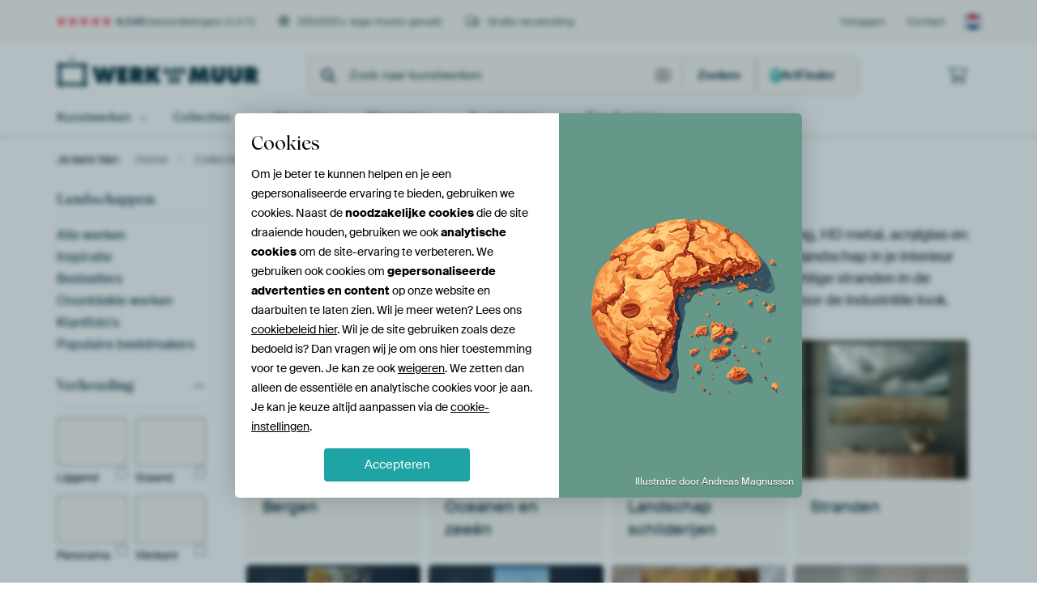

--- FILE ---
content_type: text/html; charset=utf-8
request_url: https://static.werkaandemuur.nl/nl/categorie/landschappen-kunst/30?page=231
body_size: 131683
content:
<!DOCTYPE html>
<html lang="nl-NL" data-locale="nl_NL">
<head>
	<meta charset="utf-8">
	<meta http-equiv="X-UA-Compatible" content="IE=edge" />
	<meta name="theme-color" content="#ffffff" />
<link href="https://static.ohmyprints.net/min/?g=defaultCss&amp;version=f01d8835346071c46b9217f84a971cad" rel="stylesheet"><link href="https://static.ohmyprints.net/img/sprite/icons.svg?version=cd0cf2bd2954fb6078403fb0345f88d8" id="icons-sprite" rel="preload" crossorigin="anonymous" as="fetch" >
<link href="https://static.ohmyprints.net/min/?f=css%2Fexternal%2Ffontawesome%2Fall.min.css&amp;version=42ef16fea222e07a8303af55b3a45faf" rel="preload" as="style" >
<link href="https://static.ohmyprints.net/min/?f=css%2Fwadm-fonts.css&amp;version=4b8d5982bb407cdf47b303b787b5e470" rel="preload" as="style" >
<link href="https://static.ohmyprints.net/min/?f=css%2Fwadm-artlist-navigation.css&amp;version=d80d05c5f814483906b6d0b5bd1bd3c3" rel="stylesheet" >
<link href="https://www.werkaandemuur.nl/nl/categorie/landschappen-kunst/30?page=230" rel="prev" >
<link href="https://www.werkaandemuur.nl/nl/categorie/landschappen-kunst/30?page=232" rel="next" >
<link href="https://static.ohmyprints.net/min/?f=css%2Fwadm-artlist-filters.css&amp;version=386f7c64ece9f90edab1a4324cfe2c9a" rel="stylesheet" >
<link href="https://static.ohmyprints.net/min/?f=css%2Felements%2Ffooter.css&amp;version=14d855501934d5a64fa46466b9d36250" rel="stylesheet" >
<link href="https://static.ohmyprints.net/min/?f=css%2Felements%2Ffinder-dialog.css&amp;version=319d6557d227c92dd8a61a5ae6b5d4eb" rel="stylesheet" >
<link href="https://static.ohmyprints.net/min/?f=css%2Fwadm-fonts.css&amp;version=4b8d5982bb407cdf47b303b787b5e470" media="print" rel="stylesheet" >
<link href="https://static.ohmyprints.net/min/?f=css%2Fexternal%2Ffontawesome%2Fall.min.css&amp;version=42ef16fea222e07a8303af55b3a45faf" media="print" rel="stylesheet" >
<link href="https://static.ohmyprints.net/min/?f=css%2Fcomponents%2Fdialog.css&amp;version=dcde2285420f9aade2850dd5954b66a5" rel="stylesheet" >    <script>
        const JS_VERSION_HASH = 'ee1dc7e57677b4dc965cfc6c1e8a32e1';
    </script>

    <script type="module" src="https://static.ohmyprints.net/js/wadm/module/dialog.artFinder.js?version=ee1dc7e57677b4dc965cfc6c1e8a32e1"></script>
<script type="module" src="https://static.ohmyprints.net/js/wadm/module/dialog.js?version=ee1dc7e57677b4dc965cfc6c1e8a32e1"></script>
<script defer="defer" src="https://static.ohmyprints.net/language/global_lang_nl_NL.js?version=5b678f226ad39defbe5dd57d76ad2c13"></script>
    <script>
        document.querySelectorAll('link[rel=stylesheet][media=print]').forEach(function(link) {
            if (link.sheet) {
                link.media = 'all';
                return;
            }

            link.onload = function() {
                this.media = 'all';
            };
        });
    </script>
<title>Landschappen wanddecoratie - Werk aan de Muur</title><meta property="og:image" content="https://cdn-shares.ohmyprints.net/490998/eJyVUbuSGyEQ%7CBeqLtNpeSyvzR1c5MCJXS4HMICWk%7CZhwZYkX92%7Ce9izy7ETiu4eZqabN%2BJdiS%2BTO0UyvJFbDnUkA%2BOUHsgY82msZFACQVm2K2ANGWtdy9B1EObnOm6TL8dlnB7rNc%2B1HOdYO9YxJUySTkevqFdC6yQVSyoAUC2UMV0bcMe%2BXXjMbsrwXPKv2KWMj7liTPGeCUm1A2aCNYo54zwV0lp8qIwIzCRgiVvmhNGQbLScGS9ZEMfX9UTeDwSWaV1KrvFLdXAmw%7Cc3Uh9rM%2BCu9bZcz%2BTw1y3RXK938s8wEdbsRF1WRJLu4BLTrv2BuCyiPJccIsIyurDcWobNCir0aMQTCv6yXckgDmRJqcT6dZe40k37oL7tlGDmqS3%2BX0FL2XvhNEAQPQPqvY%2Bi7wWTgfVSsNgxikG3o9tbzC5fWswfKf1oLi7x071GtLHMOLTxuNdW161%2BXiuSpXn6ublLrg8yGIkrYoIvAYt7S601WA9jhHPZJuSs5dSlBL2RzkQuLUWvngvnegAFSfmogEnpJecBjKbe8pRk%2BzqNF03efwOSq8dA.jpg" >
<meta property="og:image" content="https://cdn-shares.ohmyprints.net/417330/eJyVUbuO2zAQ%7CBcC1%7CksvkWpT3HVFWkSBCnI5dJirNeZFGzHuH8PKSNInYbAzCx2Z4YP4mzCt8mekPQPco0%2BD6RnnNIDGTCehkx6LQpIy3aBMkOGnNfUNw34%2BTUP2%2BTScRmm%2B3qJc07HGXPDmiBoB8Fxx5ErzTxnBoUV1BnPqIOuqQduZW%7Cj77OdIrym%2BBubEHOjgpUOtBNe81Zw50RZZAA60VqvQThJuZASuw4Ys9bQrtUySIrBKAZBH3%2BtJ%7CJ5ILBM65Jixq%7CZwpn0Px4k39cawF7ydbmcyeFvWlI2rDfyLzARndmJvKwV0R2MGHaNPWExW1CcU%7CRYYBqsX661wxqlKPRoxEsR3LhdSC8OZAkhYf62S1y3VXtS33dKMPNSjf9X0UYICtoqUJ0SJgQAjaENpSBvvHO8YbQUXZ9mXzHbONaany39rClG%7CHLLWGIsczla%2BeJry%2BuW39dcyFQzfWx2jPlOeqOKxdLgmy%7CDkrXlfpmHAeGctql2yZVCZRxIK6XiygupgSpvjKLoDHaotfXc1W9unafMtk45VIz5IHTbkc8%7CbdTJ9Q%3D%3D.jpg" >
<meta property="og:image" content="https://cdn-shares.ohmyprints.net/674219/eJyVUruO2zAQ%7CBcC1%7CksrihSS%7CUprroiTYIgBZ8WY%2BtxJgXbMe7fs7QRpE6zwMwQ3Jkh78yaHN4mcwhsuLNL8mVkA7Sc79gY0mEsbFCCQF62s6MzbCxlzUPTOD%2B%7ClnGbbN4v43Rbz2kueT%2BH0kDjWtPG3nQBgzBKWS%2BgDYCdUhiBh76pC650b%2BNvs5mSe83pd2hiKo3VQfYcfW%7CRSqHBadFHdMJpMBKgBy9lkKKXiMG1qu%2BFcAYFV0pormS7%7C7Ue2OeOuWVal5xK%2BFqMO7Lhx52V21oDmHO5LOcj2%7C1Ny8jWemX%7CAjOhn0RZVkKdeoBTiFWT4oHIK4E05%2BQDwTwav1xqhTUJKXyP4oUEe9rObBA7tsSYQ%7Cn2kMh31Z7U9wclAF%2Bq7%7C%7CqmXMJ3ESvYisDeNF6wGhpWqMDWtMAp57raB5XzCadasvPkn7WFKfw5VoCxVhmWlp58rWVdSvvayEy10wfmzmlcmMDSrJIBb75WlvftaDpvBuDO%2BZtIg5AaxTOAkhnIkewXgF6HUhwWtIrKeOwq0qHHXKtrfSyB%7CowGLHT7PMPVsXGpw%3D%3D.jpg" >
<meta property="og:image" content="https://cdn-shares.ohmyprints.net/429399/eJyVUbmO2zAU%7CBcC23ktHuKlPsVWKdIkCFLwehbX1hGTgu0s9t%7CzqE2QOg2BmXnXDN%2BIdyW9TO6UyPBGbjnWkQyMU3ogY8qnsZJBCQRl2a4Ba8hY61qGrgtxfq7jNvlyXMbpsV7zXMtxTrVjHVPCgHQ6eUW9ElqDVAxUDIFqoYzp2oI7zu3iY3ZTDs8l%7C0odZGzmijHFeyYk1S4wE61RzBnnqZDWYqMyIjIDgQG3zAmjA9hkOTNesiiOr%2BuJvB9IWKZ1KbmmL9WFMxm%2Bv5H6WJsBd6235Xomh79uieZ6vZN%7ChomwZifqsiKSdAeXBLv2B%2BKxiPJcckwIy%2BjicmsZNiuo0KMRTyj4y3YlgziQBaCk%2BnWXuNJN%2B6C%2B7ZRg5qkd%7Cl9B86ioppAM56nvec%2BlVAGD9ooJcBA7RjHo9nT7iNnlS4v5I6UfzcUlfbrXhDaWGZc2Hu%7Ca6rrVz2tFsjRPPzd3yfVBBiPxREzwJWJxz62wFuvDmMK5bBNyoQflk8RfCk6BooBf5iOPHMAnIxIACxqQ1ioaZoExoNbwKFCnSkjy%7Chu9ecfy.jpg" >
<meta property="og:image" content="https://cdn-shares.ohmyprints.net/42857/eJyVUDmOGzEQ%7CAuBzbQa3sfkDjbawIkNwwGPHg0tzbEiB5Is7N%7CdlGA4dtJAVTW6q%2BpOgi%7CwNvkDkP5OLjnVkfSMU7ojI%2BTDWEmvBYKybOeIO2SsdS1918U0v9Zxm0LZL%2BN0W895rmU%7CQ%2B1YpxmP3kvrvbJSCBiEAi8jB6o1Y8x37cEV73bpNvspx9eSf0M35NoFLrlQInGqhDNOGTDGUCkHwwNTFCSNADbaQScXvHM0JJDayBhUisjtf60H8rkjcZnWpeQKX6uPR9L%7CuJN6W1sAf66X5Xwku79piRF0vZJ%7CgYlw9kHUZW3oqZ5gaBpz%7CAHRLKI8l5wAYRl9Wi6twxYFFbq34gWFcNrOpBc7sgxDgfrtIXFtmvakvj8owexLM%7C5%7CRRugAI4LrSyXUnpnI9ZKGTcRXEodo1h0G93jxOzzqdX8bOlnS3GCL9cKGGOZ8Wnj0ddW162%2BrxXJ0jJ9bP6U6430VqFFbPAt4bLkVhlcjyPEY9kmpGKiHBj3oLhlg3VJJSmF10xajXBgQRkrHHc20MS0cBQCS4YFI330BsjnHxe0x3k%3D.jpg" >
<meta property="og:image" content="https://cdn-shares.ohmyprints.net/1092054/eJyVULmu2zAQ%7CBcCr7Ml3uKqT%7CGqFGkSBCl4Wox1RaRgO8b795AygtRpCMzMcndmnsjo5N8nffGof6JbdHlAPaEYn9Dg42XIqJesgLTsmy0zaMh5TX3bWjef87BPJjXLMD3WLc45NbPPLWlNoFwxIbCS5ZXcSsuspVJYHKTypK0H7mVv6x6znqI9p%7CjbtyHmloHH1GsHgTMjiLGOWtASlKAaQHXOc8N5AEkEDQC8AxDcaeBGCowVbX6uF%7CRxQnaZ1iXF7L9kba%2Bo%7C%7C5E%2BbHWAHrLt2W7otPftEgqut7Rv8CIE3YQeVkPdIDRh6oJ%2BtKK2YLinKLzBaZBu%2BVWO6xRioIbxd6KYMZ9Qz07oSWE5PPXIp1xw6BqL%2BrbMU04favG%7C6toTbw2zAExAdPSFdPadUpxziyTTPKW4FJ0fdpjxazjWGt%2BtfSjphj9p3v2JcYyl6OVL772vO7585oLmWqmX7seY36gXolisTT47sowwUCx4OWDHby9pn2qpFUUuA%7CGya7T4B1jCpwyzjDbAQ3EgHEdYxwbSr0KFAzmHeeWUpBBWvTxB%7CvuyEc%3D.jpg" >
<meta property="og:image" content="https://cdn-shares.ohmyprints.net/1653248/eJyVULuO2zAQ%7CBcC1%7CksUnyrT3FVijQJghQkd2kxth4xKdiOcf8eUocgdRoCM7PcnZkn8S7j2%2BROSIYnuSUoIxlYT%2BmBjJhOYyGD4hXkZbuGOkPGUtY8dF2A%2BbWM2%2BTzcRmnx3pNc8nHGUvHOrCWeh0Yj9wpa6ITCBBjH7zTwYLu2oF73dvBY3ZTCq85%7CcYuptKZ6HsNGkLAEDVa8IpalNR4zsBLL7iKmmGQNEquBQpuhaIxUgOWeyqPP9cTeT%2BQsEzrklPBL8WFMxm%2BP0l5rC2Au5bbcj2Tw9%2B0RFm63sm%7CwIQLthNlWRtSO7hgbFrPzQ6r2YrSnBNghXl0sNxahy1KVejR8Jcq%2BMt2JQM%7CkCXGjOXrLvVKN%2B2D%2BrZTnJmXZvz%7CiuaaRc9EDDJGD9IrAwFQMOdtjIp1jNai29PtK2aXLq3mj5Z%2BtBQX%7CHQvWGMscz3a%2BOprK%2BtWPq%2Blkrll%2BrW5SyoPMhhZLdYG36AOMyV5L0z9EEYM57xNldSuRx80Oip8oD1KiSBFb30veyWpA0QmlESvJXAJ6IwThmtQyngbgJP3PwQmzDo%3D.jpg" >
<meta property="og:image" content="https://cdn-shares.ohmyprints.net/479246/eJyVULmO2zAU%7CBcC23ktXuKhPsVWKdIkCFI8kY%2BW1tYRk4LtLPbf86hNkDoNgTnwODNvrIeMLxOckHVv7DbGMrBOSM4PbMDxNBTWGUUgL9s1kIcNpay5a5oQ5%2BcybFOfj8swPdbrOJd8nLE0otEQjUtceclVq50VUrY8RHS94170qakf3OluEx8zTGN4zuMvbNJYmsiN6dtEBgg6xhiU5bb10krwyftgU8sx6KAlgFXWWmGC8C365Lzhqj%2B%2Brif2fmBhmdYljwW%7CFAhn1n1%7CY%2BWx1gJwLbflemaHv22Z1Xa9s3%2BFmfJuJ8qyVsR3cMG0a38ghSU0znmMSDAPEJdb3bBWIYUfnXoiob9sV9apA1tSyli%2B7pI0tmof1LedUsI91eD%7CN7QCYTUHgYo261FZWhcFOMcDN9Y0gtPQ9Wn2EzOMlzrzx0o%7CaosLfroXpBrLTJ9WnnJtZd3K57UQmWunnxtcxvJgnWspIi34EsmsrZfakD8MGM55m4iLKC3qHrWVSTt0RmjQLSYJDpxIwWgjfAAAnZKUlFjIJESLYKyzSiT2%7ChtPn8gv.jpg" >
<meta property="og:image" content="https://cdn-shares.ohmyprints.net/462496/eJyVUrmO2zAU%7CBcC23ktHuKlPsVWKdIkCFLweLQYW0dMCrZj7L%7CnUYsgdUCAwMw88M0M%2BCTeFXib3AnI8CS3HOtIBsYpPZAR8mmsZFACQVm2a8AZMta6lqHrQpxf67hNvhyXcXqs1zzXcpyhdqwL3PGkXQ8GhFPKR8E4MNMrZRKjoLu24I7vdvExuymH15J%7CQ5dy7bwFqamJ2hsvhWXBCp1MEMEyJxnTLEoJUmhpDASutBYiOCOoUsJSJfnx53oi7wcSlmldSq7wpbpwJsP3J6mPtQVw13pbrmdy%2BJuWoK31Tv4FJsJ%2BEHVZEfVqBxdITZNiR%2BgVQZ5LjoCwjC4ut1ZhS4IKPRrxgoK%7CbFcyiANZUipQv%2B4S%2Bm7aB%7CVtpwQzL833f%7CVMjY%2BGG%2Ba4w44TlSC07010AYR1IDpGsed2dfsTs8uX1vJHST9aigt8ulfAGMuMSxuPvra6bvXzWpEsLdOvzV1yfZDBSLSIBb7FvRfeW4XzYYRwLtvUyrXc9RoP6y331HHJlNSKy94nrmJULomUpLL4QaTktufge8djkDQoTTV5%7CwNh8scp.jpg" >
<meta property="og:image" content="https://cdn-shares.ohmyprints.net/366095/eJyVUbuO2zAQ%7CBcC1%7CkskktSpPoUV6VIkyBIwafF2HrEpGA7xv17ljoEqdMQmJnFcmb2SZwt8W2yp0iGJ7nlUEcyME7pgYwxn8ZKBgUIyrJdPc6Qsda1DF3nw%7Cxax21y5biM02O95rmW4xxrx7oE1PjkuOORS8UCZzqCBep0YNR507UP7ri3C4%7CZTtm%7Clvw7dinXTiYrnFcOguI9cOcAF2nvDfQ2KA9OUA5CRGM8Y9ZqanolkqAxacl8Usef64m8H4hfpnUpucYv1fozGb4%7CSX2sLYC91ttyPZPD37QEN6x38i8wAaN3oi5rQ3QHl5h2jX1ANIsozyWHiLCMNiy31mGLggo9anhBwV22KxngQJaUSqxfd4mrvmkf1LedAqZfmvH%7CKhpiMlSCAaEU9BGE0VFJmnzvXd%2BL1DGKRben21fMNl9azR8t%7CWgpLvHTvUaMscz4aePR11bXrX5eK5KlZfq12UuuDzJoiRaxwbfQqlCKGonzfoz%2BXLYJOS4MurF4bp4Ml8CgVxBMDNb6XkvpnHHWGI43jT7YHiyjPGqaOGVCSEXe%7CwDGeMi6.jpg" >
<meta property="og:image" content="https://cdn-shares.ohmyprints.net/1618198/eJyVUruO2zAQ%7CBcC1%7Cksvh%7CqU1yVIk2CIAWfFmO9IlKwHeP%2BPUsdgtRpCMzMcndnsE%7CkbIlvk71E1D%7CRLYc6oJ5QjE9oiPkyVNRLBqAs%2B%2BahBg21rqXvOh%7Cm1zrskyvnZZge65bnWs5zrB3pgjHYKU9YYlYanSyPIaREvbPKm6C6NuAOfbvwmO2U%7CWvJv2OXcu10clQFFbyPPqlogpPYRIG1YyQ44TiTSZHoBU6CKR45M1zilLAOhjkszj%7CXC3o%7CIb9M61JyjV%2Bq9VfUf3%2Bi%2BlibAbvV27Jd0emvWyQNXu%7Con2HEODmIuqwNyQOMMTWNMn1AWBZQnksOEWAZbFhuLcNmBRR81uwFBDfuG%2BrZCS0plVi%7CHhKVqmkf1LeDYkS%7CtMX%7CK2hOMA7GOywpNRriIB7yFiFQaqXFpAMd39vTHS1mm8cW80dKP5qLMX661wg2lhmGNh722uu6189rBbI0T792O%2Bb6QL0WsCIk%2BBagmEiiidHwwQ%7CRX8s%2BAam04ElGRbllxEXDvdUMLoAwLVSiCnMjFefBWYGFIjxQJ73kknKi4E4Mev8DcsfI4A%3D%3D.jpg" >
<meta property="og:image" content="https://cdn-shares.ohmyprints.net/788530/eJyVUbuO2zAQ%7CBcC1%7CmspSi%2B1Ke4KkWaBEEKcklaiq1HTAq2Y9y%7CZ6lDkDoNgZlZLGdmn8y7HN8md4qsf7LbGMrAet4CHNgQx9NQWK8EgbxsV6QZNpSy5r5pMMyvZdgmn4%7CLMD3W6ziXfJxjaXgDijYY20HwHIVEi5pza1C5pGOQ0NQP7rS3CY%7CZTSO%2B5vF3bNJYmshT4gF56kIXUCiHwmt0kJyXXCSLEaw23glQnTTANUeDPiYtow4y2OPP9cTeDwyXaV3yWOKX4vDM%2Bu9PVh5rDeCu5bZcz%2BzwNy1ToNY7%2BxeYCWt2oixrRbCDS0y7Bh%2BQzBIa5zyGSDAPLiy32mGNQgocjXghwV%2B2K%2BvFgS0p5Vi%2B7lKrdNU%2BqG87Jbh5qcb%7Cq2gDkupI0msVsJVKe67QWvAdlSK0bzhQ0fVp9hWzGy%2B15o%2BWftQUl%7CjpXiLFWGb6tPLkayvrVj6vhchcM%7C3a3GUsD9YbSRapwbdAw9oYKYDmcYh4zttUOeQgTeKdsBy5ocu1QrqYhDBKWUC6vuqShAAawQcelRT1wi33xjrdsvc%7CB3PIdg%3D%3D.jpg" >
<meta property="og:image" content="https://cdn-shares.ohmyprints.net/1529002/eJyVULuO2zAQ%7CBcC1%7CksvkWqT3FVijQJghTkkrQYW4%2BYFGzHuH%7CPUocgdRoCM7PcnZkn8a7Et8mdIhme5JZDHcnAOKUHMsZ8GisZtEBQlu0KOEPGWtcydB2E%2BbWO2%2BTLcRmnx3rNcy3HOdaOdUlQC8lzzyNXmgXOTBROUG8Cox5s1w7ccW8XHrObMryW%7CDt2KddOJSc9aC%2BC5r3g3gtcZACs6F3QILykXEgZrQXGnDPU9lomSWMyikHSx5%7CribwfCCzTupRc45fq4EyG709SH2sL4K71tlzP5PA3LcEN6538C0yENTtRl7UhuoNLTLvGPiCaRZTnkkNEWEYXllvrsEVBhR6NeEHBX7YrGcSBLCmVWL%7CuEtd90z6obzslmHlpxv%2BraODBRNlrLbEDzwNTwBylhnKnkOQdo1h0e7p9xezypdX80dKPluISP91rxBjLjEcbj762um7181qRLC3Tr81dcn2QwSi0iA2%2BBRxmiltKOX6AMcK5bBOSIYBUpo8cApdag5deSfBKaMtTtL3oQ7J9bwSnADQyanohFHeaRZe8DuT9D3zKyPQ%3D.jpg" >
<meta property="og:image" content="https://cdn-shares.ohmyprints.net/743904/eJyVkb2uGyEQhd8F6Xa2FxYM7PYpbpUiTaIoxTAMXuL9i2FlO9Z994CtKHUapDNnNDPf4cEcJHqf4ESsf7Br9HlgvWg537GB4mnIrNeyiLRsFyw9bMh5TX3ToJ%7C3edgmlw7LMN3XS5xzOsyUG9FY4bUJnjwZUhqltRSMspYLqRUI19QFtzK38fcZpoj7FH9TE2JuyCM4E3QHwViHTlujOFe89dCCQ6VIGbRCEoDQQSvRdRTIcjDkjbF4%2BLme2MeO4TKtS4qZvmTAM%2Bu%7CP1i%2BrxUALvm6XM5s95eWGaPXG%7CsHzGRnn4W8rFXxpxgpVK%7CtXs3l2KLinKKnItMAfrnWDCtKcfjByrdiuHG7sF7u2BJCovy1WHt%2BaLWp5qv27dkuhX2rl%7C9X0q4NwoBALq30FmVXgie0R0SjOslFI3hJuj7Nc8QMcaw5v2L6UTFG%2BnTLVDiWuSyt9XLXltctf15zKaYK9WuDMeY76%2B2xnFgifPc1OCU7rko%7CDoTntE0VRDsN6KF8oCDXcalbckc6CiDpjbRBCk0BCY1QAqSSXrdHH3woENAqZB9%7CAAgjywg%3D.jpg" >
<meta property="og:image" content="https://cdn-shares.ohmyprints.net/647126/eJyVkbuO2zAQRf%2BFwHa2xLdI9Sm2SpEmQZCCj6HFWK%2BIFGzH2H8PKSNInWaAO3cwnHv4RNYkeJ%7CMBVD%7CRLfo84B6QjE%2BoQHiZciol6yItOybKzNoyHlNfds6P5%7CzsE82NcswPdYtzjk1M%2BSWtDZQrpgQWMlSJXfSMeeoFA4HqYC09YF72dv6x2ym6M4p%7CoY2xNwyDZiC8TpwZgWxzlOnjdRKUKO16jxwy3nQkggatOad1oJ7o7mVAmNFm5%7CrBX2ckFumdUkxw5ds3BX1358oP9YawGz5tmxXdPqbFklF1zv6Fxhxwo5GXtZDHWKEUD1BX145tqg4p%2BihyDQYv9wqwxqlOLhR7K0Ydtw31LMTWkJIkL8W64wbpqv3an07pgmnb%7CXw%7CwLtO1tYGKpZgGCExpZYQrzsPHdMOt4SXEDX0h4rZhPHivlF6UdNMcKne4YSY5nLo7Vf7trzuufPay7NVDP92s0Y8wP1SpQTC8F3X7nxjlBZ5t0A7pr2qdKtP8ENsUwKoa0FZZxXWHJmqAKlQUjjjBWBWA6m45J2gUhlgYFWTnD08QdC8MiC.jpg" >
<meta property="og:image" content="https://cdn-shares.ohmyprints.net/732311/eJyVUbuuGyEU%7CBek29le3gvbp7hVijSJohQHOHiJvY8YVrZj3X8P2IpSp0HMzBFnZngQBxnfJzgiGR7kmkIZycA4pTsyYjqOhQxaVJCX7eLrDBlLWfPQdT7M%2BzJuk8uHZZzu6yXNJR9mLB3rXOTSCKWo0fXU0msvvOdaeRq1Qda1Bbf6bhfuM0zJ73P6jV1MpRMWKUcINkrhFHM%2BcG9BW6M4WGv6gNJJGa1mikdrZW%2BtkgGsdFpRavjh53okHzvil2ldcir4pYA%7CkeH7g5T72gLApVyXy4ns%7CqYl2vD1Rv4FJpKJJ1GW9Yme4IyxaYq%7CtGq2ojTnFLDCPEJYrq3DFqUq9GDEWxXcebuQQezIEmPG8rVKe3oQtmkv6ttzmkn%2B1oz%7CV9HKcaRSc1kvjGplDec0CFAKeg8ydozWotvRPZ%2BYIZ1bza%2BWfrQUZ%7Cx0K1hjLHNd2vjqayvrVj6vpZK5Zfq1wTmVOxmMqhZrg%2B%2BhDveCC8bqvB%7CRn%7CI2Na5nUjKUGAxiVL2IUWD1V%7C8r9lT0hrKgNXNSUATQAkAiA%7CAQorPRKvLxB1Vvx2U%3D.jpg" >
<meta property="og:image" content="https://cdn-shares.ohmyprints.net/1463641/eJyVUrmO2zAU%7CBcC23kt3of6FFulSJMgSMHj0WKsKyIF2zH230NqEaROQ2BmHvlmBnwiZzO8TfYCqH%2BiWwplQD2hGJ%7CQAOkyFNRLVkFe9s3XGTSUsua%2B63yYX8uwTy6fl2F6rFuaSz7PUDrSBWOwU56wyKw0OloOIcRIvbPKm6C6tuBe3%2B3CY7ZT8q85%7CYYuptLp6KgKKngPPiowwUlsQGDtGAlOOM5kVAS8wFEwxYEzwyWOEetgmMPi%7CHO9oPcT8su0LjkV%2BFKsv6L%2B%2BxOVx9oC2K3clu2KTn%7CTImnwekf%7CAiPGyUGUZW1IHmCE2DTK9AGr2YrSnFOACvNgw3JrHbYoVcFnzV6q4MZ9Qz07oSXGDOXrIVGpmvZBfTsoRvRLM%7C5fRXPKIg6UAvfE19qIZVICj1iEwCiOHcG16HZ0xxOzTWOr%2BaOlHy3FCJ%7CuBWqMZa5LG1997WXdy%2Be1VDK3TL92O6byQL0W1WJt8C3UYcIlk5zUC34Af837VEmtHCWOaoIlREuIICpCAGkUcEWo0%7CVbgFDMiCCkstJyVweZl4wSEg1H738A6LLJ7Q%3D%3D.jpg" >
<meta property="og:image" content="https://cdn-shares.ohmyprints.net/611260/eJyVUbuOGzEQ%2BxcB1%7Cm8eku7fYqrrkiTIEihx8ir2Ps4SwvbMe7fM7IRpE4jgORgRHLuxLsCb5M7ABnu5JJjHcnAOKU7MkI%2BjJUMWiAoy3YOOEPGWtcydF2I82sdt8mX%7CTJOt%7CWc51r2M9SOdZrx4Jy0zikrhYAkFDgZOFCtGWOuax9ccW8Xb7Obcngt%2BTd0KdfOc8mFEpFTJXrTKwPGGCplMtwzRUHSAGCDTTr23vU99RGkNjJ4FQNy%2B1%7CrgXzuSFimdSm5wtfqwpEMP%2B6k3tYWwJ3rZTkfye5vWmIEXa%7CkX2Aievsg6rI29FRPkJrGev6AaBZRnkuOgLCMLi6X1mGLggrdW%7CGCgj9tZzKIHVlSKlC%7CPSSuTdOe1PcHJZh9acb%7Cq2jOAqPSKBAe2%2BY%2BGadk4t5bahSyHaNYdHu6x4rZ5VOr%2BdnSz5biBF%2BuFTDGMuOnjUdfW123%2Br5WJEvL9LG5U643MliFFrHBt4jDeEuuKc6HEcKxbFMLIoxJgMenCVI0yqQEQlkrtDYGBLUxuAScRYn3kjpwwbSxvaQ6qeiVJp9%7CADKQyFw%3D.jpg" >
<meta property="og:image" content="https://cdn-shares.ohmyprints.net/1054848/eJyVULuO2zAQ%7CBcC1%7CnM90t9iqtSpEkQpKDIpcVYr4gUbMe4fw%2BpQ5A6DYGZWe7OzBP1LsPb5C6Auie6pVAG1FFGyAkNkC5DQZ3iFeRl33ydQUMpa%2B4w9mF%2BLcM%2B9fm8DNNj3dJc8nmGgilmsldEGeV4cNAboSQIMFL1THPtFeB24F734vCY3ZT8a06%7CAcdUMBgI1npax620XEcuZYy91UGRKAXTPTXUECBAgzFeVEo4CYQ6r6mkcP65XtD7CfllWpecCnwpzl9R9%7C2JymNtAdxWbst2Rae%7CaZFhbL2jf4ERt%2BYgyrI2RA4wQjw0Kg9YzVaU5pwCVJgHF5Zb67BFqQo5G%7C5ShX7cN9TxE1pizFC%2BHhJTumkf1LeD4tS8NOP%7CVXQEqSINlioWYq81C5JYFT1jghARBaakFt0efKyYXRpbzR8t%7CWgpRvh0L1BjLHM92vjqay%7CrXj6vpZK5Zfq1uzGVB%2BqMrBZrg2%2BhDlMihRGmfvAD%2BGvep0oKyrTigRnKRdSeWRuJCWA8IZQZr5330SrGeu9sNM4yKxRzMhLubbAxoPc%7ClA3INg%3D%3D.jpg" >
<meta property="og:image" content="https://cdn-shares.ohmyprints.net/972252/eJyVULuO2zAQ%7CBcC1%7CksvkmpT3HVFWkSBCn4WFmM9TqRgu0Y9%2B9Z2ghSp1lgZha7M3Mn3mV4m9wJSHcnlxTLQDrGKT2QAdJpKKTTAkFe9i3gDhlKWXPXNCHOr2XYJ5%2BPyzDd1i3NJR9nKA1rNOPBOWmdU1YKAb1Q4GTgQLVmjLmmPrji3SbeZjel8JrTb2j6VBrPJRdKRE6VaE2rDBhjqJS94Z4pCpIGABtsr2PrXdtSH0FqI4NXMSB3%7CLWeyOeBhGVal5wKfC0unEn3407Kba0B3FYuy3Ymh79piRF0vZJ%7CgYlo7YMoy1rRUx2hrxpr%2BQOiWURpzikCwjy4uFxqhzUKKvRoxQsKftw30okDWfo%2BQ%7Cn2kLg2VXtS3x%2BUYPalGv%2Bvon0IPZMSBDbjPcRAjQ7aKjBaRSd8wygWXUfzODG7NNaany39rClG%2BHItgDGWGZ9WHn3tZd3L%2B1qQzDXTx%2B7GVG6kswotYoNvEZdbw7niuB8GCOe8T8jZqK10URsXvRDROKotA6pAK6cEmjLWC%2Bq1thC91dYJHSkzwCIzppWBfP4B6h%7CJHA%3D%3D.jpg" >
<meta property="og:image" content="https://cdn-shares.ohmyprints.net/1357502/eJyVkDuPGyEUhf8L0nZeDxcGBqZPsdUWaRJFKXhcPMTz2oGR7Vj73wO2otRpkM45wL3nuxNrEr5N5oSkv5NL9HkgPTBKD2TAeBoy6SUvIi375sodMuS8pr5pnJ9f87BPNh2XYbqtW5xzOs6YG2hs8AxkpxwDVNa1XnmB3gUvBWdUQlMHXMu%7Cjb%7CNZoruNcXf2ISYm4CUtcZQqj1a0YoAHUXgwYNXYFFxxQSXRmirvTTWccdbjlx6oIpxHY6%7C1hP5PBC3TOuSYsav2bgz6X%7CcSb6ttYDZ8mXZzuTwty3pWliv5F9hwjV7GHlZiwL6ECOGmjH%2BlGXZouKcosci02D8cqkMa5WS0KPiLyWw476Rnh%7CIEkLC%7CO0RMdnV7Gl9f1gc1Etd%7CL9AY8uoMAoUdoJza0E4U8grYUGiRNYALaDr0Ty%2BmE0cK%2BYnpZ%2B1xYhfrhlLjWUuQ6tf9trzuuf3NRcz1U4fuxljvpFeibJiIfjmKxguOkFZeeAGdOe0T5WPFcYxazR6ahXojgUB3NAQmEbHBG2FlkWCF62UWnpHJQvoJIqAaD35%7CANfTMms.jpg" >
<meta property="og:image" content="https://cdn-shares.ohmyprints.net/1834678/eJyVUcGu2yAQ%7CBekd0tiMATWvvfwTj300qrqAXaX2E1iuwErSaP374VEVc%2B9IM3Mws4MDxF84vezP7DoH%2BI6Uh5Er1opN2Lg8TBk0VtdQJrXC5YZMeS8pL5pkKZtHtZzSLt5ON%2BXyzjltJs4N6oBRdZFYmLHxqIG4OgMgFTaGq9CUxfcyrsN3Sd%7CHnGbxt%7CcxDE3TOiDi7bz0UHAYMEZKY1sybc%2BoDFsHILS7L2y0RrVdRwZpHdMzgHufi4H8bEROJ%2BXOY2Zv2SPR9F%7Cf4h8X2oAf8nX%2BXIUm79phXN2uYl%7CgYXu4EnkealIPsGJY9Xa7jVczBY0TmkkLjANnuZr7bBGKYrcgX4rQjitF9HrjZhjTJy%7CFmkrd611VXxx357jWsFbdf5fTe%2BD3StqTdQW95126JXrnEONTkWS0ChZmq5H83xi8uOp9vyq6UeNceJPt8wlxzyVpZUvvta8rPnzkguZaqhfqz%2BN%2BS562BeLpcJ3KsMKtLEOygUcGI9pPRcygkKw1rZIgQmo%7CCREplbrEK1CHUOkoP1eeZAUNZLSbSQLSIYVYys%2B%7CgDCTcv1.jpg" >
<meta property="og:image" content="https://cdn-shares.ohmyprints.net/491790/eJyVUbuOGzEQ%2BxcB6XxevR%7Cbp7gqRcoghTQa3Sr2PmJpYTuG%7Cz3SHZLUaQYgORiR1IMEX%7CB19m9Ixge55lgnMjJO6YFMmN%2BmSkYtGijrfoG2Q6ZatzIOA8TlpU77HMpxneb7dslLLccF68AGmbwSqISTmhoATk0KKlIdlYucoxr6A7d2d4j3xc8ZXkr%2BhUPKdXAMJFhmPHhlXAiReiqRxmiSUiJpwy1EoZikidHgLUcQBiNSZNqKAMcf2xt5Hgis87aWXPFr9XAi47cHqfetB%7CCXel0vJ3L4k5YoTrcb%2BRf4L1HXrSFh3sEZU9ek%2BNCa2YbyUnLEBsvk43rtHfYoTaFHKz41IZz3CxnF8z8rTEoHnWxCmzxqrxjzRnukgQImmcTAaKuwj%2BH9xOLzuRf4kf9793fGz7eKzeC6tEc7fyDrXre9ftlqI0t3%2B3P351zvZLSqWWzdvMYe0jHjaNuHCeFU9rlxrV8L7WOilVZKxihQa71qw3AVDNfeASSUhntvnFPcBYcWuNOgNPOOPH8D%7Cki%7CRA%3D%3D.jpg" >
<meta property="og:image" content="https://cdn-shares.ohmyprints.net/675306/eJyVUbuO2zAQ%7CBcC1%7Ckskis%2BpD7FVVekSRCk4GNpKbYeZ1KwHeP%2BPUsbQeo0BGZmsTszvDPvMr5N7oCsv7PLGMvAeiE537EBx8NQWK%2BBQF62c6AZNpSy5r5pQpxfy7BNPu%2BXYbqt53EueT9jaUQTpJPJuBYtgtPaRxAShW21tklwNE09cKW9TbzNbhrDax5%7CY5PG0vgOleE2Gm%2B9gk6EDkyyAUInnBLCiKgUKjDKWgxSGwMQnAWuNXRcK7n%7CtR7Y546FZVqXPBb8Wlw4sv7HnZXbWgO4c7ks5yPb%7CU3LyNZ6Zf8CM%2BieRFlWQq1%2BgBOmqil4IPJKYJzzGJFgHlxcLrXCmoQUvrfwQoI%7CbWfWw44tKWUs3x4S%2Ba7ak%7Cr%2BoEDYl%2Br7v3rWzhttOiFlsEIZIS0m5ME4ZaVOXWoEp57r0zxWzG481ZafJf2sKU745VqQYiwzHa08%2BdrKupX3tRCZa6aPzZ3GcmO9VWSRCnyLtTajqHeaDwOGY94m4gznrfA6CauwC6CD98G14ESQBk3ysvPSSutjdN4LZ6AFrhT9J0Qw0ST2%2BQfo6Mcy.jpg" >
<meta property="og:image" content="https://cdn-shares.ohmyprints.net/1380002/eJyVULuO2zAQ%7CBcC19kWXyIp9SmuSnFNgiAFH7sWz3qdScF2jPv3kHaC1GkIzMxyd2buxNkEr5M9Aunv5BJDHkjPOKU7MkA8Dpn0ShSQlu3sywwZcl5T3zQ%2BzPs8bJNLh2WYbus5zjkdZsgNa4R3Jlg0TkptvNcYFIIRrXeAraKqqQeuZW8TbrOdot%2Bn%2BAsajLkJLmjJoAtStUxLLoyhyBgE44VF3SIaDExIZNy01AehKDgWLA%2B%2BY5SGw%7Ct6JJ874pdpXVLM8JatP5H%2Bx53k21oD2HO%2BLOcT2f1NS1Rn1iv5F5iIP0Re1oroA4yAD00%2BYTFbUJxTDFBgGmxYLrXDGqUo9GDESxHcuJ1JL3ZkQUyQvxVpTw9c6So%2Bue%2BPccHMS3X%2Bf01LowxY4zuqdYeGcW6p8gI77i0o2pRO6LU%2BzWPFbONYe37W9LPGGOHLNUPJsczlaOWLry2vW%7C665kKmGupjs2PMN9KbtlgsFb6GMsyEKZt5%2BeAH8Ke0TYU0NATusWhG806h4FYIB1ZJ7ZyTHCW12mjFuQgclVSACrpOacq1RKfI529iAsln.jpg" >
<meta property="og:image" content="https://cdn-shares.ohmyprints.net/1366251/eJyVkTuvGyEQhf8L0u1sL68FdvsUt0qRJlGUgsfgJd5XFla2Y93%7CnsFWlDoN0pkzMPMdHsTZDO%2BTPQPpH%2BSaQhlIzzilBzJAOg%2BF9EqgyMu%2BeewhQylr7pvGh%7ClYhn1y%2BbQM033d0lzyaYbSsMawoHQMEECDVF4YA1FLYygTSlrmmjrghu824T7bKfljTr%2Bhiak0ELx1OqrORm2cd8poSamkPFhunZcSpPaGCbCWqagk6zqIYKjVELQ2%7CvRzPZOPA%7CHLtC45FfhSrL%2BQ%7CvuDlPtaAexWrst2IYe%7CtERrtd7IP2AiOvMslGWtij7FCLF6vHs147Ko0pxTAJR5sGG51gwrCjr0ZMQbGm7cN9KLA1lizFC%2BonWkJ650NV%2B1b892wcxb3fy%7CklaWaae6VipgPACTnQcIhrVUB%2B4pbRjFpOvRPJ%2BYbRprzq%2BYflSMET7dCiDHMuPQWse99rLu5fNasJgr1K%7CdjqncSW9aXBEjfA%7CYjN%2BpeMvwgh%7CAX%7CI%2BVZKWR0ud9gL%7C3ArvIlUqBN5SoSPnhlvlnFbMCKo7JrhlEFuPBMZ0qhOKfPwBjLLJOQ%3D%3D.jpg" >
<meta property="og:image" content="https://cdn-shares.ohmyprints.net/1558512/eJyVUT2vGyEQ%7CC9Ir7N9fB1w16d4VYo0iaIUCyw%2B4vvKwcl2rPffA7ai1GmQZmbZ3Zl9EAsJ3yc4I%2Bkf5Bp9HkjPOKUHMmA8D5n0ShSQln1zpYYMOa%2Bpbxrn52Me9smm0zJM93WLc06nGXPDGsO80sGjR41SOWEMBi2NoUwoCcw2dcCt9G38fYYpumOKv7EJMTfoHVgdVAdBG%2BusMlpSKin3wME6KVFqZ5hAAKaCkqzrMKChoNFrbdzp53omHwfilmldUsz4JYO7kP77g%2BT7Wg3Alq%7CLdiGHv26J1mq9kX%2BGiejMk8jLWhF9ghFD1Xj3Ki7LFhTnFD0WmAbwy7VmWK0UhZ6MeCuCHfeN9OJAlhAS5q9FOtITV7qKL%2B7bs1ww81Y3%7C7%2BkRRtcQGi5wgBStKC97AphAwQGsmG0JF2f5tlihjjWnF8x%7Cag2Rvx0y1h8LHMZWvmy157XPX9ecyFTNfVrhzHmO%2BlNW1YsEb77Usza1rSMlw9uQHdJ%2B1Sd6MAV70LgzHtlATllrfbUg2gpWCy3V9apwLn2gnVWKsOsdjS0xqpySvLxB5%7C6y6A%3D.jpg" >
<meta property="og:image" content="https://cdn-shares.ohmyprints.net/163191/eJyVUruuGyEU%7CBek29leWFge26e4VYo0iaIUBzh4N%7CY%2BYljZjnX%7CPQdbUeo0SPMQzIx4MA8Z3yc4Iusf7DrGMrBetJzv2IDjcSis15JAXrZLIA8bSllz3zQhzvsybJPPh2WY7utlnEs%2BzFga0VgRtUkRIxpUOkhrMRllLRdSKxC%2BqQ%7Cc6N4m3meYxrDP429s0lgajAG8SdpBMtYHr61RnCveRmjBB6VQmWCFRAChk1bCOUxoORiMxthw%2BLke2ceOhWValzwW%7CFIgnFj%7C%7CcHKfa0F4FKuy%2BXEdn%7CbMmP0emP%7CCjPp7JMoy1oRf4Izpqq17mWmsITGOY8RCeYB4nKtG9YqpPCDlW8k%2BPN2Yb3csSWljOUrSXt%2BaLWp4ov79rRLYd9q8v9aOnTeSJ6AJqJ5dNeqLpoYW9AxeS1CIzgtXY%7CmecUM47nu%7CJrpR61xxk%2B3gtRjmenRylOuraxb%2BbwWInMt9WuD81jurLcdRaQJ3yOZhZbCCfKHAcMpbxNx0XInowmgwSqJQaN0LSQBnUMTHbiaK3VW0g%7CpktXR%2BNYJcNajBJEM%2B%7CgDRZLK%7CQ%3D%3D.jpg" >
<meta property="og:image" content="https://cdn-shares.ohmyprints.net/1458884/eJyVUruO2zAQ%7CBcC1%7CksUnyIUp%7CiqhRpEgQpSO7SYmw9YlKwHeP%2BPUsdgtRpCMzMkjsz4JN5l%7CFtcidkw5PdEpSRDaLl%7CMBGTKexsMFIAnnZroFm2FjKmoemCTC%7ClnGbfD4u4%7CRYr2ku%2BThjaURjWwsqtMGilNJ6Gw0ggNRK9k6T0tQFd3q3gcfsphRec%7CqNTUylsZ4Hyw0GH4MI0PcBO1BSRuQu%2Bmh07HoHrTNKI5o2CC%2B4sADaOgOqb48%7C1xN7P7CwTOuSU8EvxYUzG74%7CWXmsNYC7lttyPbPD37Ss69r1zv4FZrK3O1GWlZDmO7hgrBo53yGZJZTmnAAJ5tHBcqsd1iik8KOVLyT4y3ZlgzywJcaM5esutaar2gf1baeksC%7CV%2BP8V3XEvXTTWoOZC%2BN4KKhw8p64dBGgEp6Lr0exPzC5das0fLf2oKS746V6QYiwzLa08%2BdrKupXPayEy10y%7CNndJ5cEGq8kiNfgGNCyUttYquhBGDOe8TURaRz5cMEpJCL3j0KH21gcZouGR99aAbJUwwmDsJNIXERy8Cho9GomSvf8BlFnK0Q%3D%3D.jpg" >
<meta property="og:image" content="https://cdn-shares.ohmyprints.net/789541/eJyVUj2PGyEU%7CC9I1%7Cm8sHxvn%2BKqK9IkilI84OEl9n6cYWU71v33gK0odRqkmXl6zAzciYOMbxMckAx3ckmhjGRgPaU7MmI6jIUMileQl%2B3s6wwZS1nz0HU%2BzK9l3CaX98s43dZzmkvez1g61inWewBhAKQRnGPkEkH4HqlSjDHo2gXXurcLtxmm5F9z%2Bo1dTKVzvei55KGnklttpUatNRUi6t4xSVFQj2i8iSpYB9ZSF1AoLbyTwVdu%7C2s9kM8d8cu0LjkV%7CFrAH8nw407KbW0B4Fwuy%7ClIdn%7CTEs3peiX%7CAhNuzYMoy9rQUz1hbBqz%7CQNWsxWlOaeAFeYRwnJpHbYoVaF7w1%2Bq4E7bmQx8R5YYM5ZvD6lXumlP6vuD4sy8NOP%7CVbQXIXgtPVoWhdAgI1PKqR4t99Q43jFai25H91gxQzq1mp8t%7CWwpTvjlWrDGWOZ6aeOrr62sW3lfSyVzy%7CSxwSmVGxmMrBZrg2%2Bh9WasFKzO%2BxH9MW9T5YJ3FkPUACEYzqhhjNr6CagOwoGGvj6%7CFVa4iMCCjIpHx1VgHALlUQny%2BQejEMlB.jpg" >
<meta property="og:image" content="https://cdn-shares.ohmyprints.net/596877/eJyVULuOGyEU%7CRek7bwe3jDTp9gqRZpEUQq4XDzEnkcMI9ux9t8Ds4pSp0E6D13OOU%7CiXca3yZ2QDE9yS6GMZGCc0gMZMZ3GQgYtKsjLdoXqIWMpax66DsL8WsZt8vm4jNNjvaa55OOMpWMdV15TbbUTwaG3UiuUaJX23AgDGrv2wb3e7cJjdlOC15x%2BYxdT6dBi6Htg1d6rXpgolIrR9yZoGpXkxjPLLEWKLFgLslLSKaTMgWGK4fHneiLvBwLLtC45FfxSHJzJ8P1JymNtBdy13JbrmRz%2BtiWW8%7CVO%7ChUmorc7UZa1IbqDC8ZdY2qHNWxFac4pYIV5dGG5tQ1blarQoxUvVfCX7UoGcSBLjBnL113i2jTtg%7Cq2U4LZlxb8v4aWgmoNjFEwIINELg3vGXARvdOAtGO0Dt2ebj8xu3RpM3%2Bs9KO1uOCne8FaY5nrp42vubaybuXzWiqZW6dfm7uk8iCDVTViXfAtVLPqtTWm%2BmFEOOdtauvWMJ5KRoPqqaIuCq%2BsChRiHzxGFnkUAC4CWBeY80ZA4IaCk1JRioK8%7CwHmh8kB.jpg" >
<meta property="og:image" content="https://cdn-shares.ohmyprints.net/1529032/eJyVkDuPGyEUhf8L0nZeD2%2BY6VNstUWaRFEK4F48xJ7HGka2Y%2B1%7CD9iKUqdBOucA957vTrzL%2BDa5A5LhTi4JykgGxindkRHTYSxk0KKKvGznUO%2BQsZQ1D10XYH4t4zb5vF%7CG6bae01zyfsbSsc5H4EwbGzhD64MECwohRNBKcKpZ1wZc678d3GY3pfCa02%7CsYipdRMqlc5T2gF5JFZmhyEQEBpZ5tMJyJbRTve9BOx9EEFKg0MCo5aKP%2B1%7CrgXzuSFimdcmp4NfiwpEMP%2B6k3NZWwJ3LZTkfye5vW2IkW6%7CkX2Eiev4wyrJWxehDnDC2jIunrMtWleacAKvMo4Pl0hi2KjWheyteauBP25kMYkeWGDOWb4%2BIa9Oyp%7CX9YQlmX9ri%7CwWaBWt4NLp3Tjl03EtKwVhgse%2BtNLZjtIJuR%7Cf4Ynbp1DA%7CKf1sLU745Vqw1ljmOrT5da%2BtrFt5X0s1c%2Bv0sblTKjcyWFVXrATfoIFRvKeC1wdhxHDM29RgKuWMCtoAOE4rLdSceyM9xABRWs5Y4FbyAMaBphKdEkIqA4xJFymQzz%2BJcskc.jpg" >
<meta property="og:image" content="https://cdn-shares.ohmyprints.net/1320405/eJyVUj2vGyEQ%7CC9Ir7N9fB1w16d4VYo0iaIUCyy%2Bi30fMZxsx3r%7CPYutKHUKkGZmWXYGHsxDxvcJjsj6B7uOsQysF5LzHRtwPA6F9UYRyMt2CVTDhlLW3DdNiPO%2BDNvk82EZpvt6GeeSDzOWRjRORGNTxIgWtQnKOUxWO8eFMhqEb%2BoFN%2BrbxPsM0xj2efyNTRpLgzGAt8l0kKzzwRtnNeeaywgSfNAatQ1OKAQQJhktug4TOg4Wo7UuHH6uR%7CaxY2GZ1iWPBb8UCCfWf3%2Bwcl%2BrAbiU63I5sd1ft8xas97YP8NMde5JlGWtiD%7CBGVPVZPcqpmEJjXMeIxLMA8TlWjOsVkjhB6feSPDn7cJ6tWNLShnLV5L2%7CCCNreKL%2B%7CYsV8K91cn%7CK2kvRbKgBdgQpVJSSYlKJ%2Bm9TG3wrhGckq5b82wxw3iuOb9i%2BlFtnPHTrSD5WGa6tPI011bWrXxeC5G5mvq1wXksd9a7lkakCN8jFQsl6WlaOhAGDKe8TUR2uhVBGweyTbpFA%7CT4XrjQekyJFn0BE7xAoWxIrW857xTvIHKFOoAR7OMP4Z%7CK%2BA%3D%3D.jpg" >
<meta property="og:image" content="https://cdn-shares.ohmyprints.net/1611978/eJyVUbuO2zAQ%7CBcC19kWKT5EqU9xVYo0CYIU5HJp8Ww9YlKwHeP%2BPUtfgtRpCMzMkjszfDDvMr5O7ohseLBrCmVkg2g537ER03EsbDCSQF62C9AMG0tZ89A0EOZ9GbfJ58MyTvf1kuaSDzOWRjQSvA0uWq9UZwG6GExEKzV4jNpw09QFN3q3CffZTQn2Of3CJqbSBB86JbAPymjRqVZay6MQGCxIFzsdo41BSBVFazWHIA1HL4JrA%7CSC83B4W4%7CsfcdgmdYlp4JfioMTG74%7CWLmvNYC7lOtyObHd37TM9Ha9sX%2BBmfxDlGWtiD%7CBGeNTUx%2BQzBJKc04BCebRheVaO6xRSOEHK19I8Oftwga5Y0uMGctXkvb80Jquih%7Cct%2Be4FPalOv%2Bvpq1VknMQou9a1BC0j8pp2Tpoo%2B8MNtQJv9WjeT4xu3SuPX%7CU9KPGOOOnW0HKscy0tPLkayvrVj6vhchcQ%7C3c3DmVOxusJotU4WugYWHqYksXYEQ45W2qZBS8c4F%2BTdEvWSGd11jnpNUYOG%2BFkwC98aCwI5%2BSt7HnDrQzfa%2BtZe%2B%7CAZl0yc8%3D.jpg" >
<meta property="og:image" content="https://cdn-shares.ohmyprints.net/392597/eJyVUruO2zAQ%7CBcC1%7CksvkWqT3FVijQJghQUubQY6xWRgu0Y9%2B9Z6hCkTkNgZhbLmSGfpHcZ3iZ3AdI9yS2FMpCOcUpPZIB0GQrptECQl33zOEOGUtbcNY0P82sZ9qnP52WYHuuW5pLPM5SGNYabID33BoQQpjdRBwhBKCmsU6g09YI77m3CY3ZT8q85%7CYYmptKYnnpDNfg%2BeuaDtR7aIIWIQF3so1axtS5wp6UC0NyznlFmQlDG6SAtP%7C9cL%2BT9RPwyrUtOBb4U56%2Bk%2B%7C4k5bHWAG4rt2W7ktPftKRt%2BXon%7CwITYc1BlGVFpOgBRohVQ%2BcHRLOI0pxTAIR5cGG51Q5rFFTo2YgXFPpx30gnTmSJMUP5ekhct1X7oL4dlGDmpRr%7Cv6J7K3kMrQTRxmiZlBSAh8iN8tJK1jCKRdejOVbMLo215o%2BWftQUI3y6F8AYy4yXVh597WXdy%2Be1IJlrpl%2B7G1N5kM4otIgNvoWjJq5si%7CN%2BAH%7CN%2B4ScdzK2EZx2tnWMQtA2cuk11ViqopQrF%7CDNOIvKam5B95xKJSJ12uAH8eT9D94XyZo%3D.jpg" >
<meta property="og:image" content="https://cdn-shares.ohmyprints.net/683468/eJyVUbmO2zAU%7CBcC23ktHuKlPsVWKdIkCFLweLQYW0dMCrZj7L%7CnUYsgdRqCM0O8NzN8Eu8KvE3uBGR4kluOdSQD45QeyAj5NFYyKIGgLNs14Bsy1rqWoetCnF%7CruE2%2BHJdxeqzXPNdynKF2rKMKJxjb0%2BhZEDLYoBmzJiiXNERJu7bgjnO7%2BJjdlMNryb%2BhS7l2wFJiMbDUxz4GoVwQXgdHk%7COSiWQDUKuNd4KqXhrKNAsmeEhago4y2uPP9UTeDyQs07qUXOFLdeFMhu9PUh9rC%2BCu9bZcz%2BTwNy1RVK138i8wEdbsRF3WhugOLpB2jX5ANIsozyVHQFhGF5db67BFQYUejXhBwV%2B2KxnEgSwpFahfd4kr3bQP6ttOCWZemvH%7CKtpIRj2XKnEaEhdMKLzQnmtmk%7CJadoxi0e3o9hGzy5dW80dLP1qKC3y6V8AYy4xLG4%2B%2Btrpu9fNakSwt06%7CNXXJ9kMFItIgNvsXWmxG9Mvg%2BjBDOZZuQ0xQ%7COzgFQoqkBHiWHJ4GDQnfc5CUx0SFBS6TlSyBVsB4H8BGz03y5P0PuiPJPA%3D%3D.jpg" >
<meta property="og:image" content="https://cdn-shares.ohmyprints.net/129184/eJyVUruO2zAQ%7CBcC1%7CksPsSX%2BhRXpUiTIEjBx9JibD1iUrAd4%7C49Sx2C1GkIzMxid2bAJ%7CGuwNvkTkCGJ7nlWEcyME7pgYyQT2MlgxIIyrJdA86Qsda1DF0X4vxax23y5biM02O95rmW4wy1Y53hJvaBBwNCCONNUhFiFLIX1klUunbgjnu7%2BJjdlMNryb%2BhS7l2xtNgqILgU2AhWhtAx16IBNQln5RM2rrIneolgOKBeUaZiVEap2Jv%2BfHneiLvBxKWaV1KrvClunAmw%7CcnqY%2B1BXDXeluuZ3L4m5Zozdc7%2BReYCGt2oi4rIkl3cIHUNHS%2BQzSLKM8lR0BYRheXW%2BuwRUGFHo14QcFftisZxIEsKRWoX3eJK920D%2BrbTglmXprx%7CypaGa61t33obUw2SatldKznvE8UQKSOUSy6Pd2%2BYnb50mr%2BaOlHS3GBT%7CcKGGOZ8Wjj0ddW161%2BXiuSpWX6tblLrg8yGIkWscG3iMOMW2Z6nA8jhHPZJuSCU7rXTlEqko1USuDaRy%2BZDh6sAam10clHAIuEoS5K%7CBpUeaq9EMyR9z%7Coicsi.jpg" >
<meta property="og:image" content="https://cdn-shares.ohmyprints.net/1593097/eJyVUTuPGyEY%7CC9I1%7Cm8vB%7Cbp7jqijSJohTwAV7ifd3Cynas%2B%2B8BW1HqNEgz88E3M9yRszm8TfYUUH9Hl%2BTLgHpCMT6gIaTTUFAvWQV52TeoM2goZc1914GfX8uwTy4fl2G6rVuaSz7OoXSkoz6GaJ0X3jjNOY0kCukop5JJRTTu2oJrfbfzt9lOCV5z%2Bh26mEpnCQDn3hMPksUYBZc2VNIA5c44RbkFcFpqC85KDlgbabglInJlA6fHX%2BsJfR4QLNO65FTC12LhjPofd1Ruawtgt3JZtjM6%7CE2LBBfrFf0LjBh9EmVZK5JPMIb40LR6wGq2ojTn5EOFebB%2BubQOW5Sq4KNmL1Vw476hnh3QEmMO5dtDolI17Ul9f1CM6Jdm%7CL%2BKZtIYxoIzOIKgXAvJmNDUuAiWOyE7gmvR7egeT8w2ja3mZ0s%7CW4oxfLmWUGMsc13a%2BOprL%2Bte3tdSydwyfex2TOWGei2qxdrgm6%7CDRBiGjaoXYAhwzvtUSUqpsBAxC14bCNLxiJ1SWoIiQKXlIojg69%2BCklJgsDpG7bAinkbAhqLPP%2BEWyig%3D.jpg" >
<meta property="og:image" content="https://cdn-shares.ohmyprints.net/338464/eJyVUk2P2yAU%7CC9Ie8vG5sMY%2B97DnvbQS6uqB3gPYhp%7CrcFK0mj%7Cex%2BJqp57QcwM4s0M3Jmzyb9N9uRZf2eXiHlgPRd1fWCDj6chs15LAmnZN6AzbMh5TX1VAc6vedgnl47LMN3WLc45HWefK14JDD5Yhw12ziglAg%2BNdkIJLXXLTV2VAVe6t8LbbKcIryn%2B9lWIubIcQClEjqBlCKFR2noiOxDKda4VygI4o40FZ7WC2nS6U5Y3QbXWK3H8tZ7Y54HBMq1Litl%7CzRbOrP9xZ%7Cm2lgB2y5dlO7PD37SsUc16Zf8CMymeRF5WQvoJRh8emmkfkMwSinOK6AmmweJyKR2WKKTURyNfSHDjvrFeHtgSQvL520MSui3ak%7Cr%2BoCQ3L8X4fxVtlex43dZCcJCuQ6eFA1kb7qW2rcKK11R0WarHFbONY6n52dLPkmL0X67ZU4xlpqGFJ197Xvf8vmYiU8n0sdsx5hvrTUMWqcE3LFVIo7Si8zB4OKd9KmV1zredbZA2QG8HygStDXpjpIYQECUobEQjEQK5NIE%2BixSoueWKY2CffwA5PMqk.jpg" >
<meta property="og:image" content="https://cdn-shares.ohmyprints.net/1419084/eJyVUjuPGyEY%7CC9I1%7Cm8sN%7Cy2j7FVVekSRSlYOHDS%2Bx9nGFlO9b993zYilKnQcwMj5mBOxtcxrfJHZD1d3ZJoYysFy3nOzZiOoyF9QoI5GU7e1rDxlLW3DeND%7CNrGbdpyPtlnG7rOc0l72csjWh869qoXYcGwSk1BBAtCtMpZaLgqJt6wZXObcJtdlPyrzn9xiam0gwWpeYm6MEMEqzwFnQ0HrwVTgqhRZASJWhpDPpWaQ3gnQGuFFiuZLv%7CtR7Y5475ZVqXnAp%2BLc4fWf%7CjzsptrQHcuVyW85Ht%7CqZlZGu9sn%2BBGdgnUZaVUKce4ISxahIeiLwSSHNOAQnm0YXlUiusSUjhewMvJAyn7cx62LElxozl20Mi31V7Ut8fFAjzUn3%7CX88YvRyccLbrrLfSGZqCilILrYPCRnDquQ7N44jZpVNt%2BVnSz5rihF%2BuBSnGMtOllSdfW1m38r4WInPN9LG5Uyo31htJFqnAt0CLRScsNx1t8CP6Y96mSsZBKFDWBw8dlxzQKAg6WuNA%2B45eytmgQQQnUGurO0F%7CQtoWzNBy0yr2%2BQcC2MaY.jpg" >
<meta property="og:image" content="https://cdn-shares.ohmyprints.net/846055/eJyVUbuO2zAQ%7CBcC1%7CksUhRf6lNcdUWaBEEKcrm0GOt1JgXbMe7fQ8oIUqchMDOL3Znhgzib8G2yJyT9g1yjzwPpWUvpgQwYT0MmveQFpGW7QJkhQ85r6psG%7CPyah21y6bgM0329xDmn44y5YQ2VZYM2HfWOARdgQDFmNEgbFHpBm3rgVvY2%7Cj7bKcJrir%2BxCTE3yEJgHljofOeBSwvcKbA0WCcYDwaQGqWd5VR2QlOmGGhwGJRA5YU3x1%7CriXweCCzTuqSY8Wu2cCb9jwfJ97UGsJd8XS5ncviblkgq1xv5F5hwo3ciL2tFdAcjhl2jT1jMFhTnFD0WmAbrl2vtsEYpCj1q%7ClIEN24X0vMDWUJImL%7CtUitV1Z7U953iTL9U4%7C9VtOOaSWuF0p67oDl6I5AzIyn3HLVtGC1F16fZV8w2jrXmZ0s%7Ca4oRv9wylhjLXI5Wvvja8rrl9zUXMtVMH5sdY76TXotisTT45suw7iQVoszDgHBO21Q4p9rQsfJbXJgQqFUUKdUWFIrAUTFU0vHOGe5ASmgt17YtrmUHGjvRafL5B4x7ygk%3D.jpg" >
<meta property="og:image" content="https://cdn-shares.ohmyprints.net/533634/eJyVUbuO2zAQ%7CBcC6XwWn6KoPsVVKVIGKcjd5Ymx9YhJwXYM%7C3vIOySp0xCYmcXuzPDBgs%7C0Ovs3YuODXROWiY1Ccn5gE6W3qbCxVxXkdb9AnWFTKVseuw5weSnTPod8XKf5vl3SUvJxodKJTkdvFBnldM8tgOQ2BoO8R%2BNQSjJdO3Crezu8L35O8JLTL%2BpiKp0ToGEQ1oM31oWA3HNNHNFGY1TsrRwAlRGaR8GDHySBsoTESfSDCnD8sb2x54HBOm9rToW%2BFg8nNn57sHLfWgB%7CKdf1cmKHP2mZkXy7sX%2BB%7CxJl3SpS9h2cKTZNqw%2Btmq0oLTkhVZgnj%2Bu1ddiiVIUfB%7CWpCuG8X9ionv9ZoSEcglPBhMCNE1LgQCFKb0HL3lnoBK8Vtqd7X7H4dG4FfuT%7C3vyd6fOtUDW4LvVo4w9s3cu2ly9bqWRubn%7Cu%7CpzKnY2DqRZrN6%7CYClCqV7rOw0RwyvtcOaExKLQS6w%7C1BI73UvjICbSwQDJERw5RSGndILlzqLQHG4U1nPvgJXv%2BBqQqv50%3D.jpg" >
<meta property="og:image" content="https://cdn-shares.ohmyprints.net/560788/eJyVUruO2zAQ%7CBcC1%7CmsJSnxoT7FVSnSJAhS8Gkx1isiBdsx7t%2Bz1CFInYbAzCzImVk%2BiTU5vE3mEkj%7CJLfky0B6ygBOZAjpMhTSC44gL%7CvmcIYMpay5bxrn59cy7JPN52WYHuuW5pLPcygNbaQOnErjHTWt1MIAo4Ey31nug7CeN%7CWBO97b%2BMdspuRec%7CodmphK45kEq6N2IBjT0GkajI0scukZV7YFoFSIVhtupWaURU27GK2ILaeGMn7%2BuV7I%2B4m4ZVqXnEr4Uoy7kv77k5THWgOYrdyW7UpOf9MSoWG9k3%2BBCW%7CpQZRlrUgcYAyxaujigGgWUZpz8gFhHoxfbrXDGgUVOCv%2BgoId9430%7CESWGHMoXw%2BJCVm1D%2BrbQXGqXqrx%7Cyo6Kslc6LASxVtlFafgQMqOgxNOW9VQwKLr0RxXzCaNteaPln7UFGP4dC8BYywzPlp59LWXdS%2Bf14Jkrpl%2B7WZM5UF61aFFbPDN43AnQCqF824I7pr3qQbRLeey87grEJ5GaHmUOqqOgrAQkVPWCx0c70T9Eq0wXlpncc8RnAfy%7CgfzPMcp.jpg" >
<meta property="og:image" content="https://cdn-shares.ohmyprints.net/423904/eJyVUruO2zAQ%7CBcC1%7CksvkSK6lNclSJNgiAFl9y1FFuPmBRsx7h%7CD6lDkDoNgZlZLGeGfDLwCd8mf0LWP9ltjHlgvZCcH9iA42nIrDeqgLRs11Bm2JDzmvqmCXF%2BzcM2QTouw%7CRYr%2BOc03HG3IgmOsfBBqFIeeM68hpjJJIBvA0u2qZecC97m%7CiY%7CTSG1zT%2BxobG3HQE0kYbQ8BAFl0Ewx22vAMlIrSglSErMLScWmU1auW04US8i04Bb48%7C1xN7P7CwTOuSxoxfsg9n1n9%7CsvxYawB%7CzbflemaHv2mZcXy9s3%2BBmdJiJ%7CKyVmR2cEGqmlTdDovZgsY5jRELTIOPy612WKMUhR879VIEuGxX1qsDW4gS5q%2B7JI2t2gf1baeU6F6q8f8q2pEjA4KEVEIaDZ4kGGOUV7UiV4rmpeh6NPuK2Y%2BXWvNHSz9qigt%2BumcsMZa5XFr54mvL65Y%7Cr7mQqWb6tfnLmB%2Bs79pisTT4FsuwlspxXebDgOGctqlwpAVvlfbURrACwFkUNjrNDRC0JEBiUCjLJ4BWuPK8zgGQ053BwEFq9v4HNb%7CKwA%3D%3D.jpg" >
<meta property="og:image" content="https://cdn-shares.ohmyprints.net/420797/eJyVUbuOGzEM%7CBcB6XxerR4rafsUV12RMkhBUVqv4n2dpYXtGP73UHdIUqchMByCnBk%2BmIccX2c4RdY%7C2DWFMrK%2BFZwf2BjTaSys7ySBvO4XpBk2lrLlvmkwLC9l3Gefj%2Bs437dLWko%2BLrE0baMG0DJq6VTHDaLgZvA68C5oF4SIuqkHbrS3CfcF5oQvOf2KzZBK41pUaFsDCNo47wMHriIPwQxay6EzwmKQulV8aLkHKyJKE0Pkse2s9Hj8uZ3Y88Bwnbc1pxK%7CFcAz678%7CWLlv1QBcynW9nNnhj1umBd9u7J%7Chv42yboSk%2BQBTHCqn5CdHYgmlJacQCeYRwnqtGVYrxPCjlV%2BI8NN%2BYb18%7CmeEyING6JyM1gVyDmCd1aiMACVRUYScIqyl%2BVixQJpqgJ%7C%2Bf1R9U%7Cx6K5EErgsdrf0DW%7Cey7eVtK9TMVe37DlMqd9ZbTRIpm9dQTdLLnKF5HCOe8z7XGAbrO68EfQOtlEKEoE0ADQaMHBxY6zy4rtM62IFeyHnrWyW1AeekVYo9fwNVpL58.jpg" >
<meta property="og:image" content="https://cdn-shares.ohmyprints.net/1305936/eJyVUTuPGyEY%7CC9I1%7Cm8wMdz%2BxRXXZEmUZSCp5d4X7ewsh3r%7CnvAVpQ6DdLMwPfNDHdkTQ5vkzkF1N%7CRJfkyoJ5QjA9oCOk0FNQLqCAv%2B%2BbqHTSUsua%2B65yfX8uwTzYfl2G6rVuaSz7OoXSkE4Q6Y5gyhisGECLwYJijAQtBCDFdW3Ctczt%7Cm82U3GtOv0MXU%2BksZRQ4eIo5aKm5DFJKzFiU1BKOA8MuBOVUFF5bozW2PjAhmbPcu8odf60n9HlAbpnWJacSvhbjzqj%7CcUfltrYAZiuXZTujw9%2B0SAJer%2BhfYARaPYiyrA091THEphFNH7CarSjNOflQYR6MXy6twxalKvio4KUKdtw31MMBLTHmUL49JCpk057U9wcFRL004%7C9VtLLGCB8JVa1wiB7jCowSTitFIukIrkW3o3uMmE0aW83Pln62FGP4ci2hxljmurTx1dde1r28r6WSuWX62M2Yyg31ileLtcE336oAzDWI%2BsANwZ3zPjXSRwpOGEwBQDnKvMdOYOWsAhk5Y1bFCGA8M7G61Iw71X6TMMm0kh59%7CgFa%2Bsjx.jpg" >
<meta property="og:image" content="https://cdn-shares.ohmyprints.net/253998/eJyVUD2vGyEQ%7CC9I6fx8HN9cn%2BJVKVJGKVhgfTzfVwwn27H83wN%2BilKnAc3MandmHgRcju%2BzO0UyPMg1hTKSoWeUHsgY02ksZFC8grzuF19nyFjKloeu82F5K%2BM%2BQz6u43zfLmkp%2BbjE0vUdeDQsqCAdUk4RtTLojQqAimsU2LUDt7q3C%7CfFzcm%7C5fQ7dphKF2Xw6AzXUnsdpeHRoEUqIgPkrBdWSuBcAggvWLAeRaRUoBRWCwiOHj%2B2E3keiF%7Cnbc2pxO%7CF%2BTMZfjxIuW8tgLuU63o5k8PftIRbud3Iv8CEM%7Coiyro19KlOEZsmuHjBaraitOQUYoV5dGG9tg5blKrQo%2BFfqgDTfiEDf%7C5nhdYhD9JK4VoLiNh7DJJJU38OErqe1grb071WLC5NrcDP%7CD%2Bbvyl%2BvZVYDa5LPdr4A1n3su3l21YqmZvbX7ubUrmTwchqsXbzHuowk9xaU%2Bf9GP0573PlrHS9ohZ0RApasb6HXkRwVvEAFsChtAJAa1CKCaqMYJpqIUE6Lqmz5PkHm%7CDAKw%3D%3D.jpg" >
<meta property="og:image" content="https://cdn-shares.ohmyprints.net/717967/eJyVkDtvGzEQhP8LAXeyjhTf16dw5SJNgiDFcknqGOkeFnmQFMH%7CPeQJQeo0BGZmsdz5HsRBDm8jHAPpH%2BSafBlIzw6U7sgQ0nEopFe8ijyvF6wzZChlyX3XoZ9ey7COLu%7CnYbwvlzSVvJ9C6VhHVd1grKDeMeQSLWrGrEEFUQcvadc%2BuNW9nb9PMCZ8zel36GIqXWAxMo8sCi88cgXInUagEZxkPFoM1GrjgFMlpKFMMzToQtQyaC%2B93f9ajuRzR3AelzmnEr4WwBPpfzxIuS%2BtAFzKdb6cyO5vW6KoWm7kX2HCrdmMMi9N0U2cQ9wy%2BpT12KrSlJMPVeYB%7CHxtDFuVmtC94S81cOf1Qnq%2BI3OMOZRvW3RQumVP6%7CtmcWZe2uH%7CBVqBFI0HSK6pFyCYDyC4tpZKhig6Rivo9nTbignSuWF%2BUvrZWpzDl1sJtcY81U%2BbX%2B9ay7KW96VUM7dOHyucU7mT3sh6YiX45uuwZtoqXedxCHjK69g8o1T09mADjeiplCqCjEwLGkWwAIpzc5DCU8dBOnOoJEA7US2hpWSafP4B9NLILg%3D%3D.jpg" >
<meta property="og:title" content="Landschappen wanddecoratie - Werk aan de Muur" >
<meta name="description" content="Op zoek naar prints van de mooiste landschappen? Ontdek de mooiste kunst van ieder soort landschap op behang, canvas en meer. Ruime keuze!" >
<meta property="og:description" content="Op zoek naar prints van de mooiste landschappen? Ontdek de mooiste kunst van ieder soort landschap op behang, canvas en meer. Ruime keuze!" >
<meta name="viewport" content="width=device-width, user-scalable=no, minimum-scale=1.0, maximum-scale=1.0" >
    <meta name="theme-color" media="(prefers-color-scheme: light)" content="#FCF8F2">
    <meta name="theme-color" media="(prefers-color-scheme: dark)" content="#002835">
    <link rel="icon" href="https://static.ohmyprints.net/favicon.svg" type="image/svg+xml">
    <link rel="shortcut icon" href="https://static.ohmyprints.net/favicon.ico" type="image/x-icon" />
    <link rel="apple-touch-icon" href="https://static.ohmyprints.net/apple-touch-icon.png">
    <link rel="mask-icon" href="https://static.ohmyprints.net/safari-pinned-tab.svg">

    <script> var global_path="";  var global_location="|index|392|nl|landschappen-kunst";  global_location = global_location.split('|').join('/');  var global_ulang="";  var global_locale="nl_NL";  var global_token="ACF";  var global_usertype=0;  var global_site_section="main";  var global_baseurl = "https://www.werkaandemuur.nl"; const global_static_cdn_baseurl = "https://static.ohmyprints.net/"; const global_static_baseurl = "https://static.ohmyprints.net/"; var global_currentdomain = "werkaandemuur.nl"; const chatraId = "yJujXMYZ4uExaB2Ab"; var scoped_search = {"scope":"Landschappen","parameters":"filter[collection_ids][0]=30"};</script>
<link rel="canonical" href="https://www.werkaandemuur.nl/nl/categorie/landschappen-kunst/30" />
    		<script>window.dataLayer = window.dataLayer || [];window.dataLayer.push({"siteLocale":"nl_NL"});window.dataLayer.push({"siteLanguageCode":"nl"});window.dataLayer.push({"siteCountryCode":"NL"});window.dataLayer.push({"siteSection":"main"});window.dataLayer.push({"ecommerce":null});window.dataLayer.push({"event":"view_item_list","ecommerce":{"items":[{"item_id":"NL490998","item_name":"Mist in de bergen","quantity":1,"index":0,"item_list_id":"filter2","item_category":"30\/Landschappen"},{"item_id":"NL417330","item_name":"Golden Gate Bridge in de mist | colorkey","quantity":1,"index":1,"item_list_id":"filter2","item_category":"30\/Landschappen"},{"item_id":"NL674219","item_name":"Krijtrotsen in het nationale park Jasmund op R\u00fcgen","quantity":1,"index":2,"item_list_id":"filter2","item_category":"30\/Landschappen"},{"item_id":"NL429399","item_name":"Neist Point ","quantity":1,"index":3,"item_list_id":"filter2","item_category":"30\/Landschappen"},{"item_id":"NL42857","item_name":"Escape the mountain","quantity":1,"index":4,"item_list_id":"filter2","item_category":"30\/Landschappen"},{"item_id":"NL1092054","item_name":"Sprookjesachtige winterprik in Domein d'Aertrycke, Torhout","quantity":1,"index":5,"item_list_id":"filter2","item_category":"30\/Landschappen"},{"item_id":"NL1653248","item_name":"Groen Heuvellandschap | Dawnlight Journey","quantity":1,"index":6,"item_list_id":"filter2","item_category":"30\/Landschappen"},{"item_id":"NL479246","item_name":"P\u00e5 lyse dage","quantity":1,"index":7,"item_list_id":"filter2","item_category":"30\/Landschappen"},{"item_id":"NL462496","item_name":"Houses in Autumn","quantity":1,"index":8,"item_list_id":"filter2","item_category":"30\/Landschappen"},{"item_id":"NL366095","item_name":"Tricolori","quantity":1,"index":9,"item_list_id":"filter2","item_category":"30\/Landschappen"},{"item_id":"NL1618198","item_name":"Bloesemboom op turquoise achtergrond","quantity":1,"index":10,"item_list_id":"filter2","item_category":"30\/Landschappen"},{"item_id":"NL788530","item_name":"Indian summer in Twente","quantity":1,"index":11,"item_list_id":"filter2","item_category":"30\/Landschappen"},{"item_id":"NL1529002","item_name":"Ochtendspits bij het meer","quantity":1,"index":12,"item_list_id":"filter2","item_category":"30\/Landschappen"},{"item_id":"NL743904","item_name":"Zomer op Elba | Eiland | Itali\u00eb | Kust | Boten | Turquoise water | Reisfotografie | Landschap","quantity":1,"index":13,"item_list_id":"filter2","item_category":"30\/Landschappen"},{"item_id":"NL647126","item_name":"B\u00f8ur, Faer\u00f6er","quantity":1,"index":14,"item_list_id":"filter2","item_category":"30\/Landschappen"},{"item_id":"NL732311","item_name":"Bryce Canyon in Zwart-Wit","quantity":1,"index":15,"item_list_id":"filter2","item_category":"30\/Landschappen"},{"item_id":"NL1463641","item_name":"Uitzicht vanuit het raam op de Alpen","quantity":1,"index":16,"item_list_id":"filter2","item_category":"30\/Landschappen"},{"item_id":"NL611260","item_name":"Zonsondergang bij Schliffkopf in het Zwarte Woud","quantity":1,"index":17,"item_list_id":"filter2","item_category":"30\/Landschappen"},{"item_id":"NL1054848","item_name":"Los Angeles","quantity":1,"index":18,"item_list_id":"filter2","item_category":"30\/Landschappen"},{"item_id":"NL972252","item_name":"De ziel van het bos","quantity":1,"index":19,"item_list_id":"filter2","item_category":"30\/Landschappen"},{"item_id":"NL1357502","item_name":"L\u00e9on Spilliaert - Brise d&#039;Ostende. Exquisite parfum (1900-1901)","quantity":1,"index":20,"item_list_id":"filter2","item_category":"30\/Landschappen"},{"item_id":"NL1834678","item_name":"BIRDS OF A FEATHER","quantity":1,"index":21,"item_list_id":"filter2","item_category":"30\/Landschappen"},{"item_id":"NL491790","item_name":"Schotse Hooglanders op Texel.","quantity":1,"index":22,"item_list_id":"filter2","item_category":"30\/Landschappen"},{"item_id":"NL675306","item_name":"Maan in de Kennemerduinen","quantity":1,"index":23,"item_list_id":"filter2","item_category":"30\/Landschappen"},{"item_id":"NL1380002","item_name":"zwaan zwemmend in een meer tijdens de vroege ochtendgloren","quantity":1,"index":24,"item_list_id":"filter2","item_category":"30\/Landschappen"},{"item_id":"NL1366251","item_name":"Aardse Elegance","quantity":1,"index":25,"item_list_id":"filter2","item_category":"30\/Landschappen"},{"item_id":"NL1558512","item_name":"Bloeiende weide","quantity":1,"index":26,"item_list_id":"filter2","item_category":"30\/Landschappen"},{"item_id":"NL163191","item_name":"Storm aan zee.","quantity":1,"index":27,"item_list_id":"filter2","item_category":"30\/Landschappen"},{"item_id":"NL1458884","item_name":"Kustlandschap","quantity":1,"index":28,"item_list_id":"filter2","item_category":"30\/Landschappen"},{"item_id":"NL789541","item_name":"Pad van de Hobbits","quantity":1,"index":29,"item_list_id":"filter2","item_category":"30\/Landschappen"},{"item_id":"NL596877","item_name":"Aquarel van mistig herfstbos","quantity":1,"index":30,"item_list_id":"filter2","item_category":"30\/Landschappen"},{"item_id":"NL1529032","item_name":"Orange grove kust","quantity":1,"index":31,"item_list_id":"filter2","item_category":"30\/Landschappen"},{"item_id":"NL1320405","item_name":"Karl Isakson - Uitzicht over Gudhjem (1921)","quantity":1,"index":32,"item_list_id":"filter2","item_category":"30\/Landschappen"},{"item_id":"NL1611978","item_name":"San Francisco, Californi\u00eb","quantity":1,"index":33,"item_list_id":"filter2","item_category":"30\/Landschappen"},{"item_id":"NL392597","item_name":"Uitzicht vanaf Stac Pollaidh #2","quantity":1,"index":34,"item_list_id":"filter2","item_category":"30\/Landschappen"},{"item_id":"NL683468","item_name":"Herfstsfeer met berken","quantity":1,"index":35,"item_list_id":"filter2","item_category":"30\/Landschappen"},{"item_id":"NL129184","item_name":"The Cold Vein","quantity":1,"index":36,"item_list_id":"filter2","item_category":"30\/Landschappen"},{"item_id":"NL1593097","item_name":"Eenzaamheid in sneeuw","quantity":1,"index":37,"item_list_id":"filter2","item_category":"30\/Landschappen"},{"item_id":"NL338464","item_name":"Reizen","quantity":1,"index":38,"item_list_id":"filter2","item_category":"30\/Landschappen"},{"item_id":"NL1419084","item_name":"Abstract heuvel landschap #2","quantity":1,"index":39,"item_list_id":"filter2","item_category":"30\/Landschappen"},{"item_id":"NL846055","item_name":"Joshua Tree National Park","quantity":1,"index":40,"item_list_id":"filter2","item_category":"30\/Landschappen"},{"item_id":"NL533634","item_name":"Castle Stalker, Schotland","quantity":1,"index":41,"item_list_id":"filter2","item_category":"30\/Landschappen"},{"item_id":"NL560788","item_name":"Panorama Machu Picchu, Peru","quantity":1,"index":42,"item_list_id":"filter2","item_category":"30\/Landschappen"},{"item_id":"NL423904","item_name":"Zonsondergang bij Brennecke\u2019s Beach, Kauai, Hawaii","quantity":1,"index":43,"item_list_id":"filter2","item_category":"30\/Landschappen"},{"item_id":"NL420797","item_name":"Pad door acacia bomen met bruine blaadjes","quantity":1,"index":44,"item_list_id":"filter2","item_category":"30\/Landschappen"},{"item_id":"NL1305936","item_name":"Three Schimmen","quantity":1,"index":45,"item_list_id":"filter2","item_category":"30\/Landschappen"},{"item_id":"NL253998","item_name":"White World","quantity":1,"index":46,"item_list_id":"filter2","item_category":"30\/Landschappen"},{"item_id":"NL717967","item_name":"El Capitan weerspiegeld in de Merced River, Yosemite National Park, Californi\u00eb, VS.","quantity":1,"index":47,"item_list_id":"filter2","item_category":"30\/Landschappen"}]}});window.dataLayer.push({"isSpider":true});</script>		<script>
            const consentListeners = [];
            /**
             *   Called from GTM template to set callback to be executed when user consent is provided.
             *   @param {function} callback to execute on user consent
             */
            window.cookieConsentListner = (callback) => {
                consentListeners.push(callback);
            };
            </script>
			<!-- Google Tag Manager -->
			<script>(function(w,d,s,l,i){w[l]=w[l]||[];w[l].push({'gtm.start':
				new Date().getTime(),event:'gtm.js'});var f=d.getElementsByTagName(s)[0],
				j=d.createElement(s),dl=l!='dataLayer'?'&l='+l:'';j.async=true;j.src=
				'https://www.googletagmanager.com/gtm.js?id='+i+dl;f.parentNode.insertBefore(j,f);
			})(window,document,'script','dataLayer','GTM-5WTJM9Z');</script>
			<!-- End Google Tag Manager -->	    <script type="application/ld+json">[{"@context":"https:\/\/schema.org","@type":"WebSite","url":"https:\/\/www.werkaandemuur.nl","potentialAction":{"@type":"SearchAction","target":"https:\/\/www.werkaandemuur.nl\/nl\/Zoeken\/98\/search?query={search_term_string}","query-input":"required name=search_term_string"},"@id":"https:\/\/www.werkaandemuur.nl#webSite"},{"@context":"https:\/\/schema.org","@type":"Organization","name":"Werk aan de Muur","logo":{"@type":"ImageObject","url":"https:\/\/static.ohmyprints.net\/img\/wadm-logo.svg"},"legalName":"We Make It Work B.V.","email":"info@werkaandemuur.nl","url":"https:\/\/www.werkaandemuur.nl","address":{"@type":"PostalAddress","addressCountry":{"@type":"Country","name":"Nederland"},"addressRegion":"Noord-Holland","postalCode":"2031 AZ","streetAddress":"Bingerweg 8","addressLocality":"Haarlem"},"contactPoint":{"@type":"ContactPoint","telephone":"+31232052244","contactType":"customer service","hoursAvailable":"['Mo-Fri 09:00-15:00']","availableLanguage":[{"@type":"Language","name":"Dutch"},{"@type":"Language","name":"English"}],"areaServed":[{"@type":"Country","name":"Netherlands"},{"@type":"Country","name":"Belgium"},{"@type":"Country","name":"Luxembourg"}]},"sameAs":["https:\/\/www.instagram.com\/werkaandemuur\/","https:\/\/www.pinterest.com\/werkaandemuur\/","https:\/\/www.facebook.com\/WerkaandeMuur","https:\/\/x.com\/werkaandemuur","https:\/\/www.tiktok.com\/@werkaandemuur"],"@id":"https:\/\/www.werkaandemuur.nl#organization"},{"@context":"https:\/\/schema.org","@type":"CollectionPage","isPartOf":"https:\/\/www.werkaandemuur.nl#webSite","mainEntity":{"@type":"ItemList","itemListElement":[{"@type":"ListItem","position":1,"item":{"@type":"Product","name":"Mist in de bergen van Petra van Berkum","description":"Koop dit werk als print op canvas, aluminium dibond, (ingelijste) fotoprint, behang en ArtFrame. Voor jou op maat geprint in Fine-Art kwaliteit.","image":[{"@type":"ImageObject","contentUrl":"https:\/\/cdn-thumbs.ohmyprints.net\/1\/554b3a7ccd341c0bbbe344315d14531e\/817x600\/thumbnail\/fit.jpg"}],"width":{"@type":"QuantitativeValue","value":"75","unitText":"cm"},"height":{"@type":"QuantitativeValue","value":"55","unitText":"cm"},"brand":{"@type":"Brand","name":"Werk aan de Muur"},"category":"Huis en tuin > Decoratie > Kunst > Landschappen > Bossen","sku":"NL490998M13S75x55","mpn":"NL490998M13S75x55","offers":{"@type":"Offer","seller":"Werk aan de Muur \/ Petra van Berkum","itemCondition":"https:\/\/schema.org\/NewCondition","availability":"https:\/\/schema.org\/InStock","priceCurrency":"EUR","shippingDetails":{"@type":"OfferShippingDetails","shippingRate":{"@type":"MonetaryAmount","currency":"EUR","value":0}},"url":"https:\/\/www.werkaandemuur.nl\/nl\/werk\/Mist-in-de-bergen\/490998?mediumId=13&amp;size=75x55","price":151,"priceSpecification":[{"@type":"UnitPriceSpecification","priceCurrency":"EUR","price":151,"priceType":"https:\/\/schema.org\/ListPrice"}]},"@id":"https:\/\/www.werkaandemuur.nl\/product#490998"}},{"@type":"ListItem","position":2,"item":{"@type":"Product","name":"Golden Gate Bridge in de mist | colorkey van Melanie Viola","description":"Koop dit werk als print op canvas, aluminium dibond, (ingelijste) fotoprint, behang en ArtFrame. Voor jou op maat geprint in Fine-Art kwaliteit.","image":[{"@type":"ImageObject","contentUrl":"https:\/\/cdn-thumbs.ohmyprints.net\/1\/8330c6a5c59538ffcc6ef7f344d8dbb2\/817x600\/thumbnail\/fit.jpg"}],"width":{"@type":"QuantitativeValue","value":"75","unitText":"cm"},"height":{"@type":"QuantitativeValue","value":"50","unitText":"cm"},"brand":{"@type":"Brand","name":"Werk aan de Muur"},"category":"Huis en tuin > Decoratie > Kunst > Landschappen > Stedelijke landschappen","sku":"NL417330M13S75x50","mpn":"NL417330M13S75x50","offers":{"@type":"Offer","seller":"Werk aan de Muur \/ Melanie Viola","itemCondition":"https:\/\/schema.org\/NewCondition","availability":"https:\/\/schema.org\/InStock","priceCurrency":"EUR","shippingDetails":{"@type":"OfferShippingDetails","shippingRate":{"@type":"MonetaryAmount","currency":"EUR","value":0}},"url":"https:\/\/www.werkaandemuur.nl\/nl\/werk\/Golden-Gate-Bridge-in-de-mist-colorkey\/417330?mediumId=13&amp;size=75x50","price":132,"priceSpecification":[{"@type":"UnitPriceSpecification","priceCurrency":"EUR","price":132,"priceType":"https:\/\/schema.org\/ListPrice"}]},"@id":"https:\/\/www.werkaandemuur.nl\/product#417330"}},{"@type":"ListItem","position":3,"item":{"@type":"Product","name":"Krijtrotsen in het nationale park Jasmund op Rügen van Voss fotografie","description":"Koop dit werk als print op canvas, aluminium dibond, (ingelijste) fotoprint, behang en ArtFrame. Voor jou op maat geprint in Fine-Art kwaliteit.","image":[{"@type":"ImageObject","contentUrl":"https:\/\/cdn-thumbs.ohmyprints.net\/1\/00510afd6f25e1d32d18fb2d1ba9e8ba\/817x600\/thumbnail\/fit.jpg"}],"width":{"@type":"QuantitativeValue","value":"105","unitText":"cm"},"height":{"@type":"QuantitativeValue","value":"35","unitText":"cm"},"brand":{"@type":"Brand","name":"Werk aan de Muur"},"category":"Huis en tuin > Decoratie > Kunst > Landschappen > Oceanen en zeeën","sku":"NL674219M13S105x35","mpn":"NL674219M13S105x35","offers":{"@type":"Offer","seller":"Werk aan de Muur \/ Voss fotografie","itemCondition":"https:\/\/schema.org\/NewCondition","availability":"https:\/\/schema.org\/InStock","priceCurrency":"EUR","shippingDetails":{"@type":"OfferShippingDetails","shippingRate":{"@type":"MonetaryAmount","currency":"EUR","value":0}},"url":"https:\/\/www.werkaandemuur.nl\/nl\/werk\/Krijtrotsen-in-het-nationale-park-Jasmund-op-Ruegen\/674219?mediumId=13&amp;size=120x40","price":243,"priceSpecification":[{"@type":"UnitPriceSpecification","priceCurrency":"EUR","price":243,"priceType":"https:\/\/schema.org\/ListPrice"}]},"@id":"https:\/\/www.werkaandemuur.nl\/product#674219"}},{"@type":"ListItem","position":4,"item":{"@type":"Product","name":"Neist Point  van Wojciech Kruczynski","description":"Koop dit werk als print op canvas, aluminium dibond, (ingelijste) fotoprint, behang en ArtFrame. Voor jou op maat geprint in Fine-Art kwaliteit.","image":[{"@type":"ImageObject","contentUrl":"https:\/\/cdn-thumbs.ohmyprints.net\/1\/2d6070fe822e44242556cf6db613fafd\/817x600\/thumbnail\/fit.jpg"}],"width":{"@type":"QuantitativeValue","value":"100","unitText":"cm"},"height":{"@type":"QuantitativeValue","value":"40","unitText":"cm"},"brand":{"@type":"Brand","name":"Werk aan de Muur"},"category":"Huis en tuin > Decoratie > Kunst > Landschappen > Oceanen en zeeën","sku":"NL429399M13S100x40","mpn":"NL429399M13S100x40","offers":{"@type":"Offer","seller":"Werk aan de Muur \/ Wojciech Kruczynski","itemCondition":"https:\/\/schema.org\/NewCondition","availability":"https:\/\/schema.org\/InStock","priceCurrency":"EUR","shippingDetails":{"@type":"OfferShippingDetails","shippingRate":{"@type":"MonetaryAmount","currency":"EUR","value":0}},"url":"https:\/\/www.werkaandemuur.nl\/nl\/werk\/Neist-Point\/429399?mediumId=13&amp;size=100x40","price":191,"priceSpecification":[{"@type":"UnitPriceSpecification","priceCurrency":"EUR","price":191,"priceType":"https:\/\/schema.org\/ListPrice"}]},"@id":"https:\/\/www.werkaandemuur.nl\/product#429399"}},{"@type":"ListItem","position":5,"item":{"@type":"Product","name":"Escape the mountain van Ramon Bovenlander","description":"Koop dit werk als print op canvas, aluminium dibond, (ingelijste) fotoprint, behang en ArtFrame. Voor jou op maat geprint in Fine-Art kwaliteit.","image":[{"@type":"ImageObject","contentUrl":"https:\/\/cdn-thumbs.ohmyprints.net\/1\/67e0ee9236582444a98c6300127ce9dd\/817x600\/thumbnail\/fit.jpg"}],"width":{"@type":"QuantitativeValue","value":"50","unitText":"cm"},"height":{"@type":"QuantitativeValue","value":"75","unitText":"cm"},"brand":{"@type":"Brand","name":"Werk aan de Muur"},"category":"Huis en tuin > Decoratie > Kunst > Natuur en Weer > Waterval","sku":"NL42857M13S50x75","mpn":"NL42857M13S50x75","offers":{"@type":"Offer","seller":"Werk aan de Muur \/ Ramon Bovenlander","itemCondition":"https:\/\/schema.org\/NewCondition","availability":"https:\/\/schema.org\/InStock","priceCurrency":"EUR","shippingDetails":{"@type":"OfferShippingDetails","shippingRate":{"@type":"MonetaryAmount","currency":"EUR","value":0}},"url":"https:\/\/www.werkaandemuur.nl\/nl\/werk\/Escape-the-mountain\/42857?mediumId=13&amp;size=55x80","price":124,"priceSpecification":[{"@type":"UnitPriceSpecification","priceCurrency":"EUR","price":124,"priceType":"https:\/\/schema.org\/ListPrice"}]},"@id":"https:\/\/www.werkaandemuur.nl\/product#42857"}},{"@type":"ListItem","position":6,"item":{"@type":"Product","name":"Sprookjesachtige winterprik in Domein d'Aertrycke, Torhout van Glenn Vanderbeke","description":"Koop dit werk als print op canvas, aluminium dibond, (ingelijste) fotoprint, behang en ArtFrame. Voor jou op maat geprint in Fine-Art kwaliteit.","image":[{"@type":"ImageObject","contentUrl":"https:\/\/cdn-thumbs.ohmyprints.net\/1\/a1eab3d91bf02bcd3aad788443c36364\/817x600\/thumbnail\/fit.jpg"}],"width":{"@type":"QuantitativeValue","value":"75","unitText":"cm"},"height":{"@type":"QuantitativeValue","value":"50","unitText":"cm"},"brand":{"@type":"Brand","name":"Werk aan de Muur"},"category":"Huis en tuin > Decoratie > Kunst > Natuur en Weer > Zonsondergang","sku":"NL1092054M13S75x50","mpn":"NL1092054M13S75x50","offers":{"@type":"Offer","seller":"Werk aan de Muur \/ Glenn Vanderbeke","itemCondition":"https:\/\/schema.org\/NewCondition","availability":"https:\/\/schema.org\/InStock","priceCurrency":"EUR","shippingDetails":{"@type":"OfferShippingDetails","shippingRate":{"@type":"MonetaryAmount","currency":"EUR","value":0}},"url":"https:\/\/www.werkaandemuur.nl\/nl\/werk\/Sprookjesachtige-winterprik-in-Domein-d-Aertrycke-Torhout\/1092054?mediumId=13&amp;size=75x50","price":182,"priceSpecification":[{"@type":"UnitPriceSpecification","priceCurrency":"EUR","price":182,"priceType":"https:\/\/schema.org\/ListPrice"}]},"@id":"https:\/\/www.werkaandemuur.nl\/product#1092054"}},{"@type":"ListItem","position":7,"item":{"@type":"Product","name":"Groen Heuvellandschap | Dawnlight Journey van Abstract Schilderij","description":"Koop dit werk als print op canvas, aluminium dibond, (ingelijste) fotoprint, behang en ArtFrame. Voor jou op maat geprint in Fine-Art kwaliteit.","image":[{"@type":"ImageObject","contentUrl":"https:\/\/cdn-thumbs.ohmyprints.net\/1\/d371fb14fc5ffbd5b68dcde41ab9ff61\/817x600\/thumbnail\/fit.jpg"}],"width":{"@type":"QuantitativeValue","value":"70","unitText":"cm"},"height":{"@type":"QuantitativeValue","value":"55","unitText":"cm"},"brand":{"@type":"Brand","name":"Werk aan de Muur"},"category":"Huis en tuin > Decoratie > Kunst > Landschappen > Grasland","sku":"NL1653248M13S70x55","mpn":"NL1653248M13S70x55","offers":{"@type":"Offer","seller":"Werk aan de Muur \/ Abstract Schilderij","itemCondition":"https:\/\/schema.org\/NewCondition","availability":"https:\/\/schema.org\/InStock","priceCurrency":"EUR","shippingDetails":{"@type":"OfferShippingDetails","shippingRate":{"@type":"MonetaryAmount","currency":"EUR","value":0}},"url":"https:\/\/www.werkaandemuur.nl\/nl\/werk\/Groen-Heuvellandschap-Dawnlight-Journey\/1653248?mediumId=13&amp;size=75x60","price":156,"priceSpecification":[{"@type":"UnitPriceSpecification","priceCurrency":"EUR","price":156,"priceType":"https:\/\/schema.org\/ListPrice"}]},"@id":"https:\/\/www.werkaandemuur.nl\/product#1653248"}},{"@type":"ListItem","position":8,"item":{"@type":"Product","name":"På lyse dage van Annette Schmucker","description":"Koop dit werk als print op canvas, aluminium dibond, (ingelijste) fotoprint, behang en ArtFrame. Voor jou op maat geprint in Fine-Art kwaliteit.","image":[{"@type":"ImageObject","contentUrl":"https:\/\/cdn-thumbs.ohmyprints.net\/1\/43a1740a1e35f1be371bfe1a880c0676\/817x600\/thumbnail\/fit.jpg"}],"width":{"@type":"QuantitativeValue","value":"60","unitText":"cm"},"height":{"@type":"QuantitativeValue","value":"60","unitText":"cm"},"brand":{"@type":"Brand","name":"Werk aan de Muur"},"category":"Huis en tuin > Decoratie > Kunst > Landschappen > Grasland","sku":"NL479246M13S60x60","mpn":"NL479246M13S60x60","offers":{"@type":"Offer","seller":"Werk aan de Muur \/ Annette Schmucker","itemCondition":"https:\/\/schema.org\/NewCondition","availability":"https:\/\/schema.org\/InStock","priceCurrency":"EUR","shippingDetails":{"@type":"OfferShippingDetails","shippingRate":{"@type":"MonetaryAmount","currency":"EUR","value":0}},"url":"https:\/\/www.werkaandemuur.nl\/nl\/werk\/Paa-lyse-dage\/479246?mediumId=13&amp;size=65x65","price":158,"priceSpecification":[{"@type":"UnitPriceSpecification","priceCurrency":"EUR","price":158,"priceType":"https:\/\/schema.org\/ListPrice"}]},"@id":"https:\/\/www.werkaandemuur.nl\/product#479246"}},{"@type":"ListItem","position":9,"item":{"@type":"Product","name":"Houses in Autumn van pol ledent","description":"Koop dit werk als print op canvas, aluminium dibond, (ingelijste) fotoprint, behang en ArtFrame. Voor jou op maat geprint in Fine-Art kwaliteit.","image":[{"@type":"ImageObject","contentUrl":"https:\/\/cdn-thumbs.ohmyprints.net\/1\/08bd8281a2abd3f05e37b48dace39ae3\/817x600\/thumbnail\/fit.jpg"}],"width":{"@type":"QuantitativeValue","value":"60","unitText":"cm"},"height":{"@type":"QuantitativeValue","value":"60","unitText":"cm"},"brand":{"@type":"Brand","name":"Werk aan de Muur"},"category":"Huis en tuin > Decoratie > Kunst > Natuur en Weer > Zonsondergang","sku":"NL462496M13S60x60","mpn":"NL462496M13S60x60","offers":{"@type":"Offer","seller":"Werk aan de Muur \/ pol ledent","itemCondition":"https:\/\/schema.org\/NewCondition","availability":"https:\/\/schema.org\/InStock","priceCurrency":"EUR","shippingDetails":{"@type":"OfferShippingDetails","shippingRate":{"@type":"MonetaryAmount","currency":"EUR","value":0}},"url":"https:\/\/www.werkaandemuur.nl\/nl\/werk\/Houses-in-Autumn\/462496?mediumId=13&amp;size=65x65","price":129,"priceSpecification":[{"@type":"UnitPriceSpecification","priceCurrency":"EUR","price":129,"priceType":"https:\/\/schema.org\/ListPrice"}]},"@id":"https:\/\/www.werkaandemuur.nl\/product#462496"}},{"@type":"ListItem","position":10,"item":{"@type":"Product","name":"Tricolori van Lars van de Goor","description":"Koop dit werk als print op canvas, aluminium dibond, (ingelijste) fotoprint, behang en ArtFrame. Voor jou op maat geprint in Fine-Art kwaliteit.","image":[{"@type":"ImageObject","contentUrl":"https:\/\/cdn-thumbs.ohmyprints.net\/1\/3ef90539346637e3498e650fc7cb774f\/817x600\/thumbnail\/fit.jpg"}],"width":{"@type":"QuantitativeValue","value":"75","unitText":"cm"},"height":{"@type":"QuantitativeValue","value":"50","unitText":"cm"},"brand":{"@type":"Brand","name":"Werk aan de Muur"},"category":"Huis en tuin > Decoratie > Kunst > Landschappen > Bossen","sku":"NL366095M13S75x50","mpn":"NL366095M13S75x50","offers":{"@type":"Offer","seller":"Werk aan de Muur \/ Lars van de Goor","itemCondition":"https:\/\/schema.org\/NewCondition","availability":"https:\/\/schema.org\/InStock","priceCurrency":"EUR","shippingDetails":{"@type":"OfferShippingDetails","shippingRate":{"@type":"MonetaryAmount","currency":"EUR","value":0}},"url":"https:\/\/www.werkaandemuur.nl\/nl\/werk\/Tricolori\/366095?mediumId=13&amp;size=80x55","price":217,"priceSpecification":[{"@type":"UnitPriceSpecification","priceCurrency":"EUR","price":217,"priceType":"https:\/\/schema.org\/ListPrice"}]},"@id":"https:\/\/www.werkaandemuur.nl\/product#366095"}},{"@type":"ListItem","position":11,"item":{"@type":"Product","name":"Bloesemboom op turquoise achtergrond van Imperial Art House","description":"Koop dit werk als print op canvas, aluminium dibond, (ingelijste) fotoprint, behang en ArtFrame. Voor jou op maat geprint in Fine-Art kwaliteit.","image":[{"@type":"ImageObject","contentUrl":"https:\/\/cdn-thumbs.ohmyprints.net\/1\/4100d9cb06229874e1c6985dd22a6a01\/817x600\/thumbnail\/fit.jpg"}],"width":{"@type":"QuantitativeValue","value":"50","unitText":"cm"},"height":{"@type":"QuantitativeValue","value":"75","unitText":"cm"},"brand":{"@type":"Brand","name":"Werk aan de Muur"},"category":"Huis en tuin > Decoratie > Kunst > Planten > Bomen","sku":"NL1618198M13S50x75","mpn":"NL1618198M13S50x75","offers":{"@type":"Offer","seller":"Werk aan de Muur \/ Imperial Art House","itemCondition":"https:\/\/schema.org\/NewCondition","availability":"https:\/\/schema.org\/InStock","priceCurrency":"EUR","shippingDetails":{"@type":"OfferShippingDetails","shippingRate":{"@type":"MonetaryAmount","currency":"EUR","value":0}},"url":"https:\/\/www.werkaandemuur.nl\/nl\/werk\/Bloesemboom-op-turquoise-achtergrond\/1618198?mediumId=13&amp;size=55x80","price":172,"priceSpecification":[{"@type":"UnitPriceSpecification","priceCurrency":"EUR","price":172,"priceType":"https:\/\/schema.org\/ListPrice"}]},"@id":"https:\/\/www.werkaandemuur.nl\/product#1618198"}},{"@type":"ListItem","position":12,"item":{"@type":"Product","name":"Indian summer in Twente van Ronald Kamphuis","description":"Koop dit werk als print op canvas, aluminium dibond, (ingelijste) fotoprint, behang en ArtFrame. Voor jou op maat geprint in Fine-Art kwaliteit.","image":[{"@type":"ImageObject","contentUrl":"https:\/\/cdn-thumbs.ohmyprints.net\/1\/805097f5b76dc2567b16c990b48cb37b\/817x600\/thumbnail\/fit.jpg"}],"width":{"@type":"QuantitativeValue","value":"80","unitText":"cm"},"height":{"@type":"QuantitativeValue","value":"45","unitText":"cm"},"brand":{"@type":"Brand","name":"Werk aan de Muur"},"category":"Huis en tuin > Decoratie > Kunst > Landschappen > Bossen","sku":"NL788530M13S80x45","mpn":"NL788530M13S80x45","offers":{"@type":"Offer","seller":"Werk aan de Muur \/ Ronald Kamphuis","itemCondition":"https:\/\/schema.org\/NewCondition","availability":"https:\/\/schema.org\/InStock","priceCurrency":"EUR","shippingDetails":{"@type":"OfferShippingDetails","shippingRate":{"@type":"MonetaryAmount","currency":"EUR","value":0}},"url":"https:\/\/www.werkaandemuur.nl\/nl\/werk\/Indian-summer-in-Twente\/788530?mediumId=13&amp;size=90x50","price":136,"priceSpecification":[{"@type":"UnitPriceSpecification","priceCurrency":"EUR","price":136,"priceType":"https:\/\/schema.org\/ListPrice"}]},"@id":"https:\/\/www.werkaandemuur.nl\/product#788530"}},{"@type":"ListItem","position":13,"item":{"@type":"Product","name":"Ochtendspits bij het meer van Poster Art Shop","description":"Koop dit werk als print op canvas, aluminium dibond, (ingelijste) fotoprint, behang en ArtFrame. Voor jou op maat geprint in Fine-Art kwaliteit.","image":[{"@type":"ImageObject","contentUrl":"https:\/\/cdn-thumbs.ohmyprints.net\/1\/c2d8e476644f4b2d15c1a00802a56642\/817x600\/thumbnail\/fit.jpg"}],"width":{"@type":"QuantitativeValue","value":"60","unitText":"cm"},"height":{"@type":"QuantitativeValue","value":"60","unitText":"cm"},"brand":{"@type":"Brand","name":"Werk aan de Muur"},"category":"Huis en tuin > Decoratie > Kunst > Natuur en Weer > Zonsondergang","sku":"NL1529002M13S60x60","mpn":"NL1529002M13S60x60","offers":{"@type":"Offer","seller":"Werk aan de Muur \/ Poster Art Shop","itemCondition":"https:\/\/schema.org\/NewCondition","availability":"https:\/\/schema.org\/InStock","priceCurrency":"EUR","shippingDetails":{"@type":"OfferShippingDetails","shippingRate":{"@type":"MonetaryAmount","currency":"EUR","value":0}},"url":"https:\/\/www.werkaandemuur.nl\/nl\/werk\/Ochtendspits-bij-het-meer\/1529002?mediumId=13&amp;size=65x65","price":134,"priceSpecification":[{"@type":"UnitPriceSpecification","priceCurrency":"EUR","price":134,"priceType":"https:\/\/schema.org\/ListPrice"}]},"@id":"https:\/\/www.werkaandemuur.nl\/product#1529002"}},{"@type":"ListItem","position":14,"item":{"@type":"Product","name":"Zomer op Elba | Eiland | Italië | Kust | Boten | Turquoise water | Reisfotografie | Landschap van Mirjam Broekhof","description":"Koop dit werk als print op canvas, aluminium dibond, (ingelijste) fotoprint, behang en ArtFrame. Voor jou op maat geprint in Fine-Art kwaliteit.","image":[{"@type":"ImageObject","contentUrl":"https:\/\/cdn-thumbs.ohmyprints.net\/1\/b2f17a1c0383d8c39d67ec85cc749301\/817x600\/thumbnail\/fit.jpg"}],"width":{"@type":"QuantitativeValue","value":"50","unitText":"cm"},"height":{"@type":"QuantitativeValue","value":"75","unitText":"cm"},"brand":{"@type":"Brand","name":"Werk aan de Muur"},"category":"Huis en tuin > Decoratie > Kunst > Landschappen > Oceanen en zeeën","sku":"NL743904M13S50x75","mpn":"NL743904M13S50x75","offers":{"@type":"Offer","seller":"Werk aan de Muur \/ Mirjam Broekhof","itemCondition":"https:\/\/schema.org\/NewCondition","availability":"https:\/\/schema.org\/InStock","priceCurrency":"EUR","shippingDetails":{"@type":"OfferShippingDetails","shippingRate":{"@type":"MonetaryAmount","currency":"EUR","value":0}},"url":"https:\/\/www.werkaandemuur.nl\/nl\/werk\/Zomer-op-Elba-Eiland-Italie-Kust-Boten-Turquoise-water-Reisfotografie-Landschap\/743904?mediumId=13&amp;size=55x80","price":132,"priceSpecification":[{"@type":"UnitPriceSpecification","priceCurrency":"EUR","price":132,"priceType":"https:\/\/schema.org\/ListPrice"}]},"@id":"https:\/\/www.werkaandemuur.nl\/product#743904"}},{"@type":"ListItem","position":15,"item":{"@type":"Product","name":"Bøur, Faeröer van Dennis Wardenburg","description":"Koop dit werk als print op canvas, aluminium dibond, (ingelijste) fotoprint, behang en ArtFrame. Voor jou op maat geprint in Fine-Art kwaliteit.","image":[{"@type":"ImageObject","contentUrl":"https:\/\/cdn-thumbs.ohmyprints.net\/1\/d7b4f9a293fefa590b1b11d67d4c36c4\/817x600\/thumbnail\/fit.jpg"}],"width":{"@type":"QuantitativeValue","value":"75","unitText":"cm"},"height":{"@type":"QuantitativeValue","value":"50","unitText":"cm"},"brand":{"@type":"Brand","name":"Werk aan de Muur"},"category":"Huis en tuin > Decoratie > Kunst > Natuur en Weer > Zonsondergang","sku":"NL647126M13S75x50","mpn":"NL647126M13S75x50","offers":{"@type":"Offer","seller":"Werk aan de Muur \/ Dennis Wardenburg","itemCondition":"https:\/\/schema.org\/NewCondition","availability":"https:\/\/schema.org\/InStock","priceCurrency":"EUR","shippingDetails":{"@type":"OfferShippingDetails","shippingRate":{"@type":"MonetaryAmount","currency":"EUR","value":0}},"url":"https:\/\/www.werkaandemuur.nl\/nl\/werk\/Bour-Faeroeer\/647126?mediumId=13&amp;size=75x50","price":132,"priceSpecification":[{"@type":"UnitPriceSpecification","priceCurrency":"EUR","price":132,"priceType":"https:\/\/schema.org\/ListPrice"}]},"@id":"https:\/\/www.werkaandemuur.nl\/product#647126"}},{"@type":"ListItem","position":16,"item":{"@type":"Product","name":"Bryce Canyon in Zwart-Wit van Henk Meijer Photography","description":"Koop dit werk als print op canvas, aluminium dibond, (ingelijste) fotoprint, behang en ArtFrame. Voor jou op maat geprint in Fine-Art kwaliteit.","image":[{"@type":"ImageObject","contentUrl":"https:\/\/cdn-thumbs.ohmyprints.net\/1\/5b2e046245b2106598220d3a55a7ca4f\/817x600\/thumbnail\/fit.jpg"}],"width":{"@type":"QuantitativeValue","value":"75","unitText":"cm"},"height":{"@type":"QuantitativeValue","value":"50","unitText":"cm"},"brand":{"@type":"Brand","name":"Werk aan de Muur"},"category":"Huis en tuin > Decoratie > Kunst > Landschappen > Woestijn","sku":"NL732311M13S75x50","mpn":"NL732311M13S75x50","offers":{"@type":"Offer","seller":"Werk aan de Muur \/ Henk Meijer Photography","itemCondition":"https:\/\/schema.org\/NewCondition","availability":"https:\/\/schema.org\/InStock","priceCurrency":"EUR","shippingDetails":{"@type":"OfferShippingDetails","shippingRate":{"@type":"MonetaryAmount","currency":"EUR","value":0}},"url":"https:\/\/www.werkaandemuur.nl\/nl\/werk\/Bryce-Canyon-in-Zwart-Wit\/732311?mediumId=13&amp;size=75x50","price":182,"priceSpecification":[{"@type":"UnitPriceSpecification","priceCurrency":"EUR","price":182,"priceType":"https:\/\/schema.org\/ListPrice"}]},"@id":"https:\/\/www.werkaandemuur.nl\/product#732311"}},{"@type":"ListItem","position":17,"item":{"@type":"Product","name":"Uitzicht vanuit het raam op de Alpen van Poster Art Shop","description":"Koop dit werk als print op canvas, aluminium dibond, (ingelijste) fotoprint, behang en ArtFrame. Voor jou op maat geprint in Fine-Art kwaliteit.","image":[{"@type":"ImageObject","contentUrl":"https:\/\/cdn-thumbs.ohmyprints.net\/1\/423f0d22e4c1c7d71a366e4f05dd320f\/817x600\/thumbnail\/fit.jpg"}],"width":{"@type":"QuantitativeValue","value":"60","unitText":"cm"},"height":{"@type":"QuantitativeValue","value":"60","unitText":"cm"},"brand":{"@type":"Brand","name":"Werk aan de Muur"},"category":"Huis en tuin > Decoratie > Kunst > Natuur en Weer > Sneeuw","sku":"NL1463641M13S60x60","mpn":"NL1463641M13S60x60","offers":{"@type":"Offer","seller":"Werk aan de Muur \/ Poster Art Shop","itemCondition":"https:\/\/schema.org\/NewCondition","availability":"https:\/\/schema.org\/InStock","priceCurrency":"EUR","shippingDetails":{"@type":"OfferShippingDetails","shippingRate":{"@type":"MonetaryAmount","currency":"EUR","value":0}},"url":"https:\/\/www.werkaandemuur.nl\/nl\/werk\/Uitzicht-vanuit-het-raam-op-de-Alpen\/1463641?mediumId=13&amp;size=65x65","price":134,"priceSpecification":[{"@type":"UnitPriceSpecification","priceCurrency":"EUR","price":134,"priceType":"https:\/\/schema.org\/ListPrice"}]},"@id":"https:\/\/www.werkaandemuur.nl\/product#1463641"}},{"@type":"ListItem","position":18,"item":{"@type":"Product","name":"Zonsondergang bij Schliffkopf in het Zwarte Woud van Werner Dieterich","description":"Koop dit werk als print op canvas, aluminium dibond, (ingelijste) fotoprint, behang en ArtFrame. Voor jou op maat geprint in Fine-Art kwaliteit.","image":[{"@type":"ImageObject","contentUrl":"https:\/\/cdn-thumbs.ohmyprints.net\/1\/21c10475e3b48a2bf7a54f2bb80755e3\/817x600\/thumbnail\/fit.jpg"}],"width":{"@type":"QuantitativeValue","value":"75","unitText":"cm"},"height":{"@type":"QuantitativeValue","value":"50","unitText":"cm"},"brand":{"@type":"Brand","name":"Werk aan de Muur"},"category":"Huis en tuin > Decoratie > Kunst > Landschappen > Bossen","sku":"NL611260M13S75x50","mpn":"NL611260M13S75x50","offers":{"@type":"Offer","seller":"Werk aan de Muur \/ Werner Dieterich","itemCondition":"https:\/\/schema.org\/NewCondition","availability":"https:\/\/schema.org\/InStock","priceCurrency":"EUR","shippingDetails":{"@type":"OfferShippingDetails","shippingRate":{"@type":"MonetaryAmount","currency":"EUR","value":0}},"url":"https:\/\/www.werkaandemuur.nl\/nl\/werk\/Zonsondergang-bij-Schliffkopf-in-het-Zwarte-Woud\/611260?mediumId=13&amp;size=75x50","price":142,"priceSpecification":[{"@type":"UnitPriceSpecification","priceCurrency":"EUR","price":142,"priceType":"https:\/\/schema.org\/ListPrice"}]},"@id":"https:\/\/www.werkaandemuur.nl\/product#611260"}},{"@type":"ListItem","position":19,"item":{"@type":"Product","name":"Los Angeles van Photo Wall Decoration","description":"Koop dit werk als print op canvas, aluminium dibond, (ingelijste) fotoprint, behang en ArtFrame. Voor jou op maat geprint in Fine-Art kwaliteit.","image":[{"@type":"ImageObject","contentUrl":"https:\/\/cdn-thumbs.ohmyprints.net\/1\/fe56f1d9162dfb772d5096fc224004f4\/817x600\/thumbnail\/fit.jpg"}],"width":{"@type":"QuantitativeValue","value":"75","unitText":"cm"},"height":{"@type":"QuantitativeValue","value":"45","unitText":"cm"},"brand":{"@type":"Brand","name":"Werk aan de Muur"},"category":"Huis en tuin > Decoratie > Kunst > Landschappen > Stedelijke landschappen","sku":"NL1054848M13S75x45","mpn":"NL1054848M13S75x45","offers":{"@type":"Offer","seller":"Werk aan de Muur \/ Photo Wall Decoration","itemCondition":"https:\/\/schema.org\/NewCondition","availability":"https:\/\/schema.org\/InStock","priceCurrency":"EUR","shippingDetails":{"@type":"OfferShippingDetails","shippingRate":{"@type":"MonetaryAmount","currency":"EUR","value":0}},"url":"https:\/\/www.werkaandemuur.nl\/nl\/werk\/Los-Angeles\/1054848?mediumId=13&amp;size=80x50","price":180,"priceSpecification":[{"@type":"UnitPriceSpecification","priceCurrency":"EUR","price":180,"priceType":"https:\/\/schema.org\/ListPrice"}]},"@id":"https:\/\/www.werkaandemuur.nl\/product#1054848"}},{"@type":"ListItem","position":20,"item":{"@type":"Product","name":"De ziel van het bos van Mad Dog Art","description":"Koop dit werk als print op canvas, aluminium dibond, (ingelijste) fotoprint, behang en ArtFrame. Voor jou op maat geprint in Fine-Art kwaliteit.","image":[{"@type":"ImageObject","contentUrl":"https:\/\/cdn-thumbs.ohmyprints.net\/1\/bccf144e350ebbedc076c685e765da3b\/817x600\/thumbnail\/fit.jpg"}],"width":{"@type":"QuantitativeValue","value":"60","unitText":"cm"},"height":{"@type":"QuantitativeValue","value":"60","unitText":"cm"},"brand":{"@type":"Brand","name":"Werk aan de Muur"},"category":"Huis en tuin > Decoratie > Kunst > Planten > Bomen","sku":"NL972252M13S60x60","mpn":"NL972252M13S60x60","offers":{"@type":"Offer","seller":"Werk aan de Muur \/ Mad Dog Art","itemCondition":"https:\/\/schema.org\/NewCondition","availability":"https:\/\/schema.org\/InStock","priceCurrency":"EUR","shippingDetails":{"@type":"OfferShippingDetails","shippingRate":{"@type":"MonetaryAmount","currency":"EUR","value":0}},"url":"https:\/\/www.werkaandemuur.nl\/nl\/werk\/De-ziel-van-het-bos\/972252?mediumId=13&amp;size=65x65","price":128,"priceSpecification":[{"@type":"UnitPriceSpecification","priceCurrency":"EUR","price":128,"priceType":"https:\/\/schema.org\/ListPrice"}]},"@id":"https:\/\/www.werkaandemuur.nl\/product#972252"}},{"@type":"ListItem","position":21,"item":{"@type":"Product","name":"Léon Spilliaert - Brise d&#039;Ostende. Exquisite parfum (1900-1901) van Peter Balan","description":"Koop dit werk als print op canvas, aluminium dibond, (ingelijste) fotoprint, behang en ArtFrame. Voor jou op maat geprint in Fine-Art kwaliteit.","image":[{"@type":"ImageObject","contentUrl":"https:\/\/cdn-thumbs.ohmyprints.net\/1\/e4205a818e7533bb15ca21685b16e6e2\/817x600\/thumbnail\/fit.jpg"}],"width":{"@type":"QuantitativeValue","value":"75","unitText":"cm"},"height":{"@type":"QuantitativeValue","value":"50","unitText":"cm"},"brand":{"@type":"Brand","name":"Werk aan de Muur"},"category":"Huis en tuin > Decoratie > Kunst > Landschappen > Oceanen en zeeën","sku":"NL1357502M13S75x50","mpn":"NL1357502M13S75x50","offers":{"@type":"Offer","seller":"Werk aan de Muur \/ Peter Balan","itemCondition":"https:\/\/schema.org\/NewCondition","availability":"https:\/\/schema.org\/InStock","priceCurrency":"EUR","shippingDetails":{"@type":"OfferShippingDetails","shippingRate":{"@type":"MonetaryAmount","currency":"EUR","value":0}},"url":"https:\/\/www.werkaandemuur.nl\/nl\/werk\/Leon-Spilliaert-Brise-d-Ostende-Exquisite-parfum-1900-1901\/1357502?mediumId=13&amp;size=85x55","price":132,"priceSpecification":[{"@type":"UnitPriceSpecification","priceCurrency":"EUR","price":132,"priceType":"https:\/\/schema.org\/ListPrice"}]},"@id":"https:\/\/www.werkaandemuur.nl\/product#1357502"}},{"@type":"ListItem","position":22,"item":{"@type":"Product","name":"BIRDS OF A FEATHER van db Waterman","description":"Koop dit werk als print op canvas, aluminium dibond, (ingelijste) fotoprint, behang en ArtFrame. Voor jou op maat geprint in Fine-Art kwaliteit.","image":[{"@type":"ImageObject","contentUrl":"https:\/\/cdn-thumbs.ohmyprints.net\/1\/5b651d24f36c5937ca17977c3c71fd08\/817x600\/thumbnail\/fit.jpg"}],"width":{"@type":"QuantitativeValue","value":"50","unitText":"cm"},"height":{"@type":"QuantitativeValue","value":"65","unitText":"cm"},"brand":{"@type":"Brand","name":"Werk aan de Muur"},"category":"Huis en tuin > Decoratie > Kunst > Dieren > Vogels","sku":"NL1834678M13S50x65","mpn":"NL1834678M13S50x65","offers":{"@type":"Offer","seller":"Werk aan de Muur \/ db Waterman","itemCondition":"https:\/\/schema.org\/NewCondition","availability":"https:\/\/schema.org\/InStock","priceCurrency":"EUR","shippingDetails":{"@type":"OfferShippingDetails","shippingRate":{"@type":"MonetaryAmount","currency":"EUR","value":0}},"url":"https:\/\/www.werkaandemuur.nl\/nl\/werk\/BIRDS-OF-A-FEATHER\/1834678?mediumId=13&amp;size=60x80","price":218,"priceSpecification":[{"@type":"UnitPriceSpecification","priceCurrency":"EUR","price":218,"priceType":"https:\/\/schema.org\/ListPrice"}]},"@id":"https:\/\/www.werkaandemuur.nl\/product#1834678"}},{"@type":"ListItem","position":23,"item":{"@type":"Product","name":"Schotse Hooglanders op Texel. van Justin Sinner Photography ( Fotograaf op Texel)","description":"Koop dit werk als print op canvas, aluminium dibond, (ingelijste) fotoprint, behang en ArtFrame. Voor jou op maat geprint in Fine-Art kwaliteit.","image":[{"@type":"ImageObject","contentUrl":"https:\/\/cdn-thumbs.ohmyprints.net\/1\/f56b6f8fe8fae6a511a76ae0b0cef4f3\/817x600\/thumbnail\/fit.jpg"}],"width":{"@type":"QuantitativeValue","value":"75","unitText":"cm"},"height":{"@type":"QuantitativeValue","value":"45","unitText":"cm"},"brand":{"@type":"Brand","name":"Werk aan de Muur"},"category":"Huis en tuin > Decoratie > Kunst > Dieren > Koeien","sku":"NL491790M13S75x45","mpn":"NL491790M13S75x45","offers":{"@type":"Offer","seller":"Werk aan de Muur \/ Justin Sinner Photography ( Fotograaf op Texel)","itemCondition":"https:\/\/schema.org\/NewCondition","availability":"https:\/\/schema.org\/InStock","priceCurrency":"EUR","shippingDetails":{"@type":"OfferShippingDetails","shippingRate":{"@type":"MonetaryAmount","currency":"EUR","value":0}},"url":"https:\/\/www.werkaandemuur.nl\/nl\/werk\/Schotse-Hooglanders-op-Texel\/491790?mediumId=13&amp;size=80x50","price":161,"priceSpecification":[{"@type":"UnitPriceSpecification","priceCurrency":"EUR","price":161,"priceType":"https:\/\/schema.org\/ListPrice"}]},"@id":"https:\/\/www.werkaandemuur.nl\/product#491790"}},{"@type":"ListItem","position":24,"item":{"@type":"Product","name":"Maan in de Kennemerduinen van Simone Neeling","description":"Koop dit werk als print op canvas, aluminium dibond, (ingelijste) fotoprint, behang en ArtFrame. Voor jou op maat geprint in Fine-Art kwaliteit.","image":[{"@type":"ImageObject","contentUrl":"https:\/\/cdn-thumbs.ohmyprints.net\/1\/6ab7679122c8157128efe0c7a5826f9f\/817x600\/thumbnail\/fit.jpg"}],"width":{"@type":"QuantitativeValue","value":"50","unitText":"cm"},"height":{"@type":"QuantitativeValue","value":"75","unitText":"cm"},"brand":{"@type":"Brand","name":"Werk aan de Muur"},"category":"Huis en tuin > Decoratie > Kunst > Landschappen > Woestijn","sku":"NL675306M13S50x75","mpn":"NL675306M13S50x75","offers":{"@type":"Offer","seller":"Werk aan de Muur \/ Simone Neeling","itemCondition":"https:\/\/schema.org\/NewCondition","availability":"https:\/\/schema.org\/InStock","priceCurrency":"EUR","shippingDetails":{"@type":"OfferShippingDetails","shippingRate":{"@type":"MonetaryAmount","currency":"EUR","value":0}},"url":"https:\/\/www.werkaandemuur.nl\/nl\/werk\/Maan-in-de-Kennemerduinen\/675306?mediumId=13&amp;size=55x80","price":127,"priceSpecification":[{"@type":"UnitPriceSpecification","priceCurrency":"EUR","price":127,"priceType":"https:\/\/schema.org\/ListPrice"}]},"@id":"https:\/\/www.werkaandemuur.nl\/product#675306"}},{"@type":"ListItem","position":25,"item":{"@type":"Product","name":"zwaan zwemmend in een meer tijdens de vroege ochtendgloren van Margriet Hulsker","description":"Koop dit werk als print op canvas, aluminium dibond, (ingelijste) fotoprint, behang en ArtFrame. Voor jou op maat geprint in Fine-Art kwaliteit.","image":[{"@type":"ImageObject","contentUrl":"https:\/\/cdn-thumbs.ohmyprints.net\/1\/34868ea8c90779f8122a06c3f92cae60\/817x600\/thumbnail\/fit.jpg"}],"width":{"@type":"QuantitativeValue","value":"75","unitText":"cm"},"height":{"@type":"QuantitativeValue","value":"50","unitText":"cm"},"brand":{"@type":"Brand","name":"Werk aan de Muur"},"category":"Huis en tuin > Decoratie > Kunst > Natuur en Weer > Zonsondergang","sku":"NL1380002M13S75x50","mpn":"NL1380002M13S75x50","offers":{"@type":"Offer","seller":"Werk aan de Muur \/ Margriet Hulsker","itemCondition":"https:\/\/schema.org\/NewCondition","availability":"https:\/\/schema.org\/InStock","priceCurrency":"EUR","shippingDetails":{"@type":"OfferShippingDetails","shippingRate":{"@type":"MonetaryAmount","currency":"EUR","value":0}},"url":"https:\/\/www.werkaandemuur.nl\/nl\/werk\/zwaan-zwemmend-in-een-meer-tijdens-de-vroege-ochtendgloren\/1380002?mediumId=13&amp;size=75x50","price":130,"priceSpecification":[{"@type":"UnitPriceSpecification","priceCurrency":"EUR","price":130,"priceType":"https:\/\/schema.org\/ListPrice"}]},"@id":"https:\/\/www.werkaandemuur.nl\/product#1380002"}},{"@type":"ListItem","position":26,"item":{"@type":"Product","name":"Aardse Elegance van De Mooiste Kunst","description":"Koop dit werk als print op canvas, aluminium dibond, (ingelijste) fotoprint, behang en ArtFrame. Voor jou op maat geprint in Fine-Art kwaliteit.","image":[{"@type":"ImageObject","contentUrl":"https:\/\/cdn-thumbs.ohmyprints.net\/1\/6a17b69546e12de149ceed81507d2c00\/817x600\/thumbnail\/fit.jpg"}],"width":{"@type":"QuantitativeValue","value":"90","unitText":"cm"},"height":{"@type":"QuantitativeValue","value":"40","unitText":"cm"},"brand":{"@type":"Brand","name":"Werk aan de Muur"},"category":"Huis en tuin > Decoratie > Kunst > Bloemen > Retro bloemen","sku":"NL1366251M13S90x40","mpn":"NL1366251M13S90x40","offers":{"@type":"Offer","seller":"Werk aan de Muur \/ De Mooiste Kunst","itemCondition":"https:\/\/schema.org\/NewCondition","availability":"https:\/\/schema.org\/InStock","priceCurrency":"EUR","shippingDetails":{"@type":"OfferShippingDetails","shippingRate":{"@type":"MonetaryAmount","currency":"EUR","value":0}},"url":"https:\/\/www.werkaandemuur.nl\/nl\/werk\/Aardse-Elegance\/1366251?mediumId=13&amp;size=100x45","price":148,"priceSpecification":[{"@type":"UnitPriceSpecification","priceCurrency":"EUR","price":148,"priceType":"https:\/\/schema.org\/ListPrice"}]},"@id":"https:\/\/www.werkaandemuur.nl\/product#1366251"}},{"@type":"ListItem","position":27,"item":{"@type":"Product","name":"Bloeiende weide van Poster Art Shop","description":"Koop dit werk als print op canvas, aluminium dibond, (ingelijste) fotoprint, behang en ArtFrame. Voor jou op maat geprint in Fine-Art kwaliteit.","image":[{"@type":"ImageObject","contentUrl":"https:\/\/cdn-thumbs.ohmyprints.net\/1\/835fcfea526efa435a7d49feabfaf1a4\/817x600\/thumbnail\/fit.jpg"}],"width":{"@type":"QuantitativeValue","value":"75","unitText":"cm"},"height":{"@type":"QuantitativeValue","value":"50","unitText":"cm"},"brand":{"@type":"Brand","name":"Werk aan de Muur"},"category":"Huis en tuin > Decoratie > Kunst > Bloemen > Bloemenvelden","sku":"NL1558512M13S75x50","mpn":"NL1558512M13S75x50","offers":{"@type":"Offer","seller":"Werk aan de Muur \/ Poster Art Shop","itemCondition":"https:\/\/schema.org\/NewCondition","availability":"https:\/\/schema.org\/InStock","priceCurrency":"EUR","shippingDetails":{"@type":"OfferShippingDetails","shippingRate":{"@type":"MonetaryAmount","currency":"EUR","value":0}},"url":"https:\/\/www.werkaandemuur.nl\/nl\/werk\/Bloeiende-weide\/1558512?mediumId=13&amp;size=75x50","price":137,"priceSpecification":[{"@type":"UnitPriceSpecification","priceCurrency":"EUR","price":137,"priceType":"https:\/\/schema.org\/ListPrice"}]},"@id":"https:\/\/www.werkaandemuur.nl\/product#1558512"}},{"@type":"ListItem","position":28,"item":{"@type":"Product","name":"Storm aan zee. van Conny  van Kordelaar","description":"Koop dit werk als print op canvas, aluminium dibond, (ingelijste) fotoprint, behang en ArtFrame. Voor jou op maat geprint in Fine-Art kwaliteit.","image":[{"@type":"ImageObject","contentUrl":"https:\/\/cdn-thumbs.ohmyprints.net\/1\/c5b730fa0042ab65245d7dd2a6dfb61c\/817x600\/thumbnail\/fit.jpg"}],"width":{"@type":"QuantitativeValue","value":"75","unitText":"cm"},"height":{"@type":"QuantitativeValue","value":"50","unitText":"cm"},"brand":{"@type":"Brand","name":"Werk aan de Muur"},"category":"Huis en tuin > Decoratie > Kunst > Landschappen > Oceanen en zeeën","sku":"NL163191M13S75x50","mpn":"NL163191M13S75x50","offers":{"@type":"Offer","seller":"Werk aan de Muur \/ Conny  van Kordelaar","itemCondition":"https:\/\/schema.org\/NewCondition","availability":"https:\/\/schema.org\/InStock","priceCurrency":"EUR","shippingDetails":{"@type":"OfferShippingDetails","shippingRate":{"@type":"MonetaryAmount","currency":"EUR","value":0}},"url":"https:\/\/www.werkaandemuur.nl\/nl\/werk\/Storm-aan-zee\/163191?mediumId=13&amp;size=75x50","price":147,"priceSpecification":[{"@type":"UnitPriceSpecification","priceCurrency":"EUR","price":147,"priceType":"https:\/\/schema.org\/ListPrice"}]},"@id":"https:\/\/www.werkaandemuur.nl\/product#163191"}},{"@type":"ListItem","position":29,"item":{"@type":"Product","name":"Kustlandschap van Poster Art Shop","description":"Koop dit werk als print op canvas, aluminium dibond, (ingelijste) fotoprint, behang en ArtFrame. Voor jou op maat geprint in Fine-Art kwaliteit.","image":[{"@type":"ImageObject","contentUrl":"https:\/\/cdn-thumbs.ohmyprints.net\/1\/870b3af686e5011b981338db0354adcd\/817x600\/thumbnail\/fit.jpg"}],"width":{"@type":"QuantitativeValue","value":"50","unitText":"cm"},"height":{"@type":"QuantitativeValue","value":"75","unitText":"cm"},"brand":{"@type":"Brand","name":"Werk aan de Muur"},"category":"Huis en tuin > Decoratie > Kunst > Landschappen > Stranden","sku":"NL1458884M13S50x75","mpn":"NL1458884M13S50x75","offers":{"@type":"Offer","seller":"Werk aan de Muur \/ Poster Art Shop","itemCondition":"https:\/\/schema.org\/NewCondition","availability":"https:\/\/schema.org\/InStock","priceCurrency":"EUR","shippingDetails":{"@type":"OfferShippingDetails","shippingRate":{"@type":"MonetaryAmount","currency":"EUR","value":0}},"url":"https:\/\/www.werkaandemuur.nl\/nl\/werk\/Kustlandschap\/1458884?mediumId=13&amp;size=55x80","price":137,"priceSpecification":[{"@type":"UnitPriceSpecification","priceCurrency":"EUR","price":137,"priceType":"https:\/\/schema.org\/ListPrice"}]},"@id":"https:\/\/www.werkaandemuur.nl\/product#1458884"}},{"@type":"ListItem","position":30,"item":{"@type":"Product","name":"Pad van de Hobbits van Lars van de Goor","description":"Koop dit werk als print op canvas, aluminium dibond, (ingelijste) fotoprint, behang en ArtFrame. Voor jou op maat geprint in Fine-Art kwaliteit.","image":[{"@type":"ImageObject","contentUrl":"https:\/\/cdn-thumbs.ohmyprints.net\/1\/c4ddc75ce91f447a5f166b62e93c08b3\/817x600\/thumbnail\/fit.jpg"}],"width":{"@type":"QuantitativeValue","value":"75","unitText":"cm"},"height":{"@type":"QuantitativeValue","value":"50","unitText":"cm"},"brand":{"@type":"Brand","name":"Werk aan de Muur"},"category":"Huis en tuin > Decoratie > Kunst > Landschappen > Bossen","sku":"NL789541M13S75x50","mpn":"NL789541M13S75x50","offers":{"@type":"Offer","seller":"Werk aan de Muur \/ Lars van de Goor","itemCondition":"https:\/\/schema.org\/NewCondition","availability":"https:\/\/schema.org\/InStock","priceCurrency":"EUR","shippingDetails":{"@type":"OfferShippingDetails","shippingRate":{"@type":"MonetaryAmount","currency":"EUR","value":0}},"url":"https:\/\/www.werkaandemuur.nl\/nl\/werk\/Pad-van-de-Hobbits\/789541?mediumId=13&amp;size=75x50","price":217,"priceSpecification":[{"@type":"UnitPriceSpecification","priceCurrency":"EUR","price":217,"priceType":"https:\/\/schema.org\/ListPrice"}]},"@id":"https:\/\/www.werkaandemuur.nl\/product#789541"}},{"@type":"ListItem","position":31,"item":{"@type":"Product","name":"Aquarel van mistig herfstbos van Peter Bolman","description":"Koop dit werk als print op canvas, aluminium dibond, (ingelijste) fotoprint, behang en ArtFrame. Voor jou op maat geprint in Fine-Art kwaliteit.","image":[{"@type":"ImageObject","contentUrl":"https:\/\/cdn-thumbs.ohmyprints.net\/1\/43066c110c7c4d4e247291c23fba6ce0\/817x600\/thumbnail\/fit.jpg"}],"width":{"@type":"QuantitativeValue","value":"70","unitText":"cm"},"height":{"@type":"QuantitativeValue","value":"45","unitText":"cm"},"brand":{"@type":"Brand","name":"Werk aan de Muur"},"category":"Huis en tuin > Decoratie > Kunst > Landschappen > Bossen","sku":"NL596877M13S70x45","mpn":"NL596877M13S70x45","offers":{"@type":"Offer","seller":"Werk aan de Muur \/ Peter Bolman","itemCondition":"https:\/\/schema.org\/NewCondition","availability":"https:\/\/schema.org\/InStock","priceCurrency":"EUR","shippingDetails":{"@type":"OfferShippingDetails","shippingRate":{"@type":"MonetaryAmount","currency":"EUR","value":0}},"url":"https:\/\/www.werkaandemuur.nl\/nl\/werk\/Aquarel-van-mistig-herfstbos\/596877?mediumId=13&amp;size=85x55","price":124,"priceSpecification":[{"@type":"UnitPriceSpecification","priceCurrency":"EUR","price":124,"priceType":"https:\/\/schema.org\/ListPrice"}]},"@id":"https:\/\/www.werkaandemuur.nl\/product#596877"}},{"@type":"ListItem","position":32,"item":{"@type":"Product","name":"Orange grove kust van Poster Art Shop","description":"Koop dit werk als print op canvas, aluminium dibond, (ingelijste) fotoprint, behang en ArtFrame. Voor jou op maat geprint in Fine-Art kwaliteit.","image":[{"@type":"ImageObject","contentUrl":"https:\/\/cdn-thumbs.ohmyprints.net\/1\/1c872f769aa5aea2b400d78d1f998478\/817x600\/thumbnail\/fit.jpg"}],"width":{"@type":"QuantitativeValue","value":"75","unitText":"cm"},"height":{"@type":"QuantitativeValue","value":"50","unitText":"cm"},"brand":{"@type":"Brand","name":"Werk aan de Muur"},"category":"Huis en tuin > Decoratie > Kunst > Landschappen > Oceanen en zeeën","sku":"NL1529032M13S75x50","mpn":"NL1529032M13S75x50","offers":{"@type":"Offer","seller":"Werk aan de Muur \/ Poster Art Shop","itemCondition":"https:\/\/schema.org\/NewCondition","availability":"https:\/\/schema.org\/InStock","priceCurrency":"EUR","shippingDetails":{"@type":"OfferShippingDetails","shippingRate":{"@type":"MonetaryAmount","currency":"EUR","value":0}},"url":"https:\/\/www.werkaandemuur.nl\/nl\/werk\/Orange-grove-kust\/1529032?mediumId=13&amp;size=75x50","price":137,"priceSpecification":[{"@type":"UnitPriceSpecification","priceCurrency":"EUR","price":137,"priceType":"https:\/\/schema.org\/ListPrice"}]},"@id":"https:\/\/www.werkaandemuur.nl\/product#1529032"}},{"@type":"ListItem","position":33,"item":{"@type":"Product","name":"Karl Isakson - Uitzicht over Gudhjem (1921) van Peter Balan","description":"Koop dit werk als print op canvas, aluminium dibond, (ingelijste) fotoprint, behang en ArtFrame. Voor jou op maat geprint in Fine-Art kwaliteit.","image":[{"@type":"ImageObject","contentUrl":"https:\/\/cdn-thumbs.ohmyprints.net\/1\/b21f7a41a7cd2332322e34f2bb2f5cb8\/817x600\/thumbnail\/fit.jpg"}],"width":{"@type":"QuantitativeValue","value":"60","unitText":"cm"},"height":{"@type":"QuantitativeValue","value":"50","unitText":"cm"},"brand":{"@type":"Brand","name":"Werk aan de Muur"},"category":"Huis en tuin > Decoratie > Kunst > Natuur en Weer > Wolken","sku":"NL1320405M13S60x50","mpn":"NL1320405M13S60x50","offers":{"@type":"Offer","seller":"Werk aan de Muur \/ Peter Balan","itemCondition":"https:\/\/schema.org\/NewCondition","availability":"https:\/\/schema.org\/InStock","priceCurrency":"EUR","shippingDetails":{"@type":"OfferShippingDetails","shippingRate":{"@type":"MonetaryAmount","currency":"EUR","value":0}},"url":"https:\/\/www.werkaandemuur.nl\/nl\/werk\/Karl-Isakson-Uitzicht-over-Gudhjem-1921\/1320405?mediumId=13&amp;size=75x60","price":121,"priceSpecification":[{"@type":"UnitPriceSpecification","priceCurrency":"EUR","price":121,"priceType":"https:\/\/schema.org\/ListPrice"}]},"@id":"https:\/\/www.werkaandemuur.nl\/product#1320405"}},{"@type":"ListItem","position":34,"item":{"@type":"Product","name":"San Francisco, Californië van Poster Art Shop","description":"Koop dit werk als print op canvas, aluminium dibond, (ingelijste) fotoprint, behang en ArtFrame. Voor jou op maat geprint in Fine-Art kwaliteit.","image":[{"@type":"ImageObject","contentUrl":"https:\/\/cdn-thumbs.ohmyprints.net\/1\/884300c11972e5cd5bf4a532ac2fb76e\/817x600\/thumbnail\/fit.jpg"}],"width":{"@type":"QuantitativeValue","value":"50","unitText":"cm"},"height":{"@type":"QuantitativeValue","value":"75","unitText":"cm"},"brand":{"@type":"Brand","name":"Werk aan de Muur"},"category":"Huis en tuin > Decoratie > Kunst > Landschappen > Stedelijke landschappen","sku":"NL1611978M13S50x75","mpn":"NL1611978M13S50x75","offers":{"@type":"Offer","seller":"Werk aan de Muur \/ Poster Art Shop","itemCondition":"https:\/\/schema.org\/NewCondition","availability":"https:\/\/schema.org\/InStock","priceCurrency":"EUR","shippingDetails":{"@type":"OfferShippingDetails","shippingRate":{"@type":"MonetaryAmount","currency":"EUR","value":0}},"url":"https:\/\/www.werkaandemuur.nl\/nl\/werk\/San-Francisco-Californie\/1611978?mediumId=13&amp;size=40x60","price":137,"priceSpecification":[{"@type":"UnitPriceSpecification","priceCurrency":"EUR","price":137,"priceType":"https:\/\/schema.org\/ListPrice"}]},"@id":"https:\/\/www.werkaandemuur.nl\/product#1611978"}},{"@type":"ListItem","position":35,"item":{"@type":"Product","name":"Uitzicht vanaf Stac Pollaidh #2 van Michael Valjak","description":"Koop dit werk als print op canvas, aluminium dibond, (ingelijste) fotoprint, behang en ArtFrame. Voor jou op maat geprint in Fine-Art kwaliteit.","image":[{"@type":"ImageObject","contentUrl":"https:\/\/cdn-thumbs.ohmyprints.net\/1\/8b942fd74e37ff91440ee2df285c4941\/817x600\/thumbnail\/fit.jpg"}],"width":{"@type":"QuantitativeValue","value":"75","unitText":"cm"},"height":{"@type":"QuantitativeValue","value":"50","unitText":"cm"},"brand":{"@type":"Brand","name":"Werk aan de Muur"},"category":"Huis en tuin > Decoratie > Kunst > Natuur en Weer > Wolken","sku":"NL392597M13S75x50","mpn":"NL392597M13S75x50","offers":{"@type":"Offer","seller":"Werk aan de Muur \/ Michael Valjak","itemCondition":"https:\/\/schema.org\/NewCondition","availability":"https:\/\/schema.org\/InStock","priceCurrency":"EUR","shippingDetails":{"@type":"OfferShippingDetails","shippingRate":{"@type":"MonetaryAmount","currency":"EUR","value":0}},"url":"https:\/\/www.werkaandemuur.nl\/nl\/werk\/Uitzicht-vanaf-Stac-Pollaidh-2\/392597?mediumId=13&amp;size=75x50","price":137,"priceSpecification":[{"@type":"UnitPriceSpecification","priceCurrency":"EUR","price":137,"priceType":"https:\/\/schema.org\/ListPrice"}]},"@id":"https:\/\/www.werkaandemuur.nl\/product#392597"}},{"@type":"ListItem","position":36,"item":{"@type":"Product","name":"Herfstsfeer met berken van Ton Drijfhamer","description":"Koop dit werk als print op canvas, aluminium dibond, (ingelijste) fotoprint, behang en ArtFrame. Voor jou op maat geprint in Fine-Art kwaliteit.","image":[{"@type":"ImageObject","contentUrl":"https:\/\/cdn-thumbs.ohmyprints.net\/1\/8510b256f20cf2313620c042719f6b75\/817x600\/thumbnail\/fit.jpg"},{"@type":"ImageObject","contentUrl":"https:\/\/cdn-thumbs.ohmyprints.net\/1\/1a35b9f32de124c858dc552717310c76\/950x600\/thumbnail\/fit.jpg","description":"Klantfoto: Herfstsfeer met berken van Ton Drijfhamer"}],"width":{"@type":"QuantitativeValue","value":"75","unitText":"cm"},"height":{"@type":"QuantitativeValue","value":"50","unitText":"cm"},"brand":{"@type":"Brand","name":"Werk aan de Muur"},"category":"Huis en tuin > Decoratie > Kunst > Landschappen > Bossen","sku":"NL683468M13S75x50","mpn":"NL683468M13S75x50","offers":{"@type":"Offer","seller":"Werk aan de Muur \/ Ton Drijfhamer","itemCondition":"https:\/\/schema.org\/NewCondition","availability":"https:\/\/schema.org\/InStock","priceCurrency":"EUR","shippingDetails":{"@type":"OfferShippingDetails","shippingRate":{"@type":"MonetaryAmount","currency":"EUR","value":0}},"url":"https:\/\/www.werkaandemuur.nl\/nl\/werk\/Herfstsfeer-met-berken\/683468?mediumId=13&amp;size=75x50","price":132,"priceSpecification":[{"@type":"UnitPriceSpecification","priceCurrency":"EUR","price":132,"priceType":"https:\/\/schema.org\/ListPrice"}]},"@id":"https:\/\/www.werkaandemuur.nl\/product#683468"}},{"@type":"ListItem","position":37,"item":{"@type":"Product","name":"The Cold Vein van Cho Tang","description":"Koop dit werk als print op canvas, aluminium dibond, (ingelijste) fotoprint, behang en ArtFrame. Voor jou op maat geprint in Fine-Art kwaliteit.","image":[{"@type":"ImageObject","contentUrl":"https:\/\/cdn-thumbs.ohmyprints.net\/1\/68277b94c49df9f5975da14224f0ee3f\/817x600\/thumbnail\/fit.jpg"}],"width":{"@type":"QuantitativeValue","value":"80","unitText":"cm"},"height":{"@type":"QuantitativeValue","value":"45","unitText":"cm"},"brand":{"@type":"Brand","name":"Werk aan de Muur"},"category":"Huis en tuin > Decoratie > Kunst > Landschappen > Stedelijke landschappen","sku":"NL129184M13S80x45","mpn":"NL129184M13S80x45","offers":{"@type":"Offer","seller":"Werk aan de Muur \/ Cho Tang","itemCondition":"https:\/\/schema.org\/NewCondition","availability":"https:\/\/schema.org\/InStock","priceCurrency":"EUR","shippingDetails":{"@type":"OfferShippingDetails","shippingRate":{"@type":"MonetaryAmount","currency":"EUR","value":0}},"url":"https:\/\/www.werkaandemuur.nl\/nl\/werk\/The-Cold-Vein\/129184?mediumId=13&amp;size=90x50","price":141,"priceSpecification":[{"@type":"UnitPriceSpecification","priceCurrency":"EUR","price":141,"priceType":"https:\/\/schema.org\/ListPrice"}]},"@id":"https:\/\/www.werkaandemuur.nl\/product#129184"}},{"@type":"ListItem","position":38,"item":{"@type":"Product","name":"Eenzaamheid in sneeuw van Olga Ilina","description":"Koop dit werk als print op canvas, aluminium dibond, (ingelijste) fotoprint, behang en ArtFrame. Voor jou op maat geprint in Fine-Art kwaliteit.","image":[{"@type":"ImageObject","contentUrl":"https:\/\/cdn-thumbs.ohmyprints.net\/1\/369933eb90fc524856335829bfca4b56\/817x600\/thumbnail\/fit.jpg"}],"width":{"@type":"QuantitativeValue","value":"75","unitText":"cm"},"height":{"@type":"QuantitativeValue","value":"50","unitText":"cm"},"brand":{"@type":"Brand","name":"Werk aan de Muur"},"category":"Huis en tuin > Decoratie > Kunst > Landschappen > Stranden","sku":"NL1593097M13S75x50","mpn":"NL1593097M13S75x50","offers":{"@type":"Offer","seller":"Werk aan de Muur \/ Olga Ilina","itemCondition":"https:\/\/schema.org\/NewCondition","availability":"https:\/\/schema.org\/InStock","priceCurrency":"EUR","shippingDetails":{"@type":"OfferShippingDetails","shippingRate":{"@type":"MonetaryAmount","currency":"EUR","value":0}},"url":"https:\/\/www.werkaandemuur.nl\/nl\/werk\/Eenzaamheid-in-sneeuw\/1593097?mediumId=13&amp;size=75x50","price":137,"priceSpecification":[{"@type":"UnitPriceSpecification","priceCurrency":"EUR","price":137,"priceType":"https:\/\/schema.org\/ListPrice"}]},"@id":"https:\/\/www.werkaandemuur.nl\/product#1593097"}},{"@type":"ListItem","position":39,"item":{"@type":"Product","name":"Reizen van Jeroen Linnenkamp","description":"Koop dit werk als print op canvas, aluminium dibond, (ingelijste) fotoprint, behang en ArtFrame. Voor jou op maat geprint in Fine-Art kwaliteit.","image":[{"@type":"ImageObject","contentUrl":"https:\/\/cdn-thumbs.ohmyprints.net\/1\/a4391070221c3b9db62bc3081e36a74d\/817x600\/thumbnail\/fit.jpg"}],"width":{"@type":"QuantitativeValue","value":"125","unitText":"cm"},"height":{"@type":"QuantitativeValue","value":"35","unitText":"cm"},"brand":{"@type":"Brand","name":"Werk aan de Muur"},"category":"Huis en tuin > Decoratie > Kunst > Landschappen > Woestijn","sku":"NL338464M13S125x35","mpn":"NL338464M13S125x35","offers":{"@type":"Offer","seller":"Werk aan de Muur \/ Jeroen Linnenkamp","itemCondition":"https:\/\/schema.org\/NewCondition","availability":"https:\/\/schema.org\/InStock","priceCurrency":"EUR","shippingDetails":{"@type":"OfferShippingDetails","shippingRate":{"@type":"MonetaryAmount","currency":"EUR","value":0}},"url":"https:\/\/www.werkaandemuur.nl\/nl\/werk\/Reizen\/338464?mediumId=13&amp;size=105x30","price":187,"priceSpecification":[{"@type":"UnitPriceSpecification","priceCurrency":"EUR","price":187,"priceType":"https:\/\/schema.org\/ListPrice"}]},"@id":"https:\/\/www.werkaandemuur.nl\/product#338464"}},{"@type":"ListItem","position":40,"item":{"@type":"Product","name":"Abstract heuvel landschap #2 van Bert Nijholt","description":"Koop dit werk als print op canvas, aluminium dibond, (ingelijste) fotoprint, behang en ArtFrame. Voor jou op maat geprint in Fine-Art kwaliteit.","image":[{"@type":"ImageObject","contentUrl":"https:\/\/cdn-thumbs.ohmyprints.net\/1\/cefc5ba1a9449c95a81a936f57177d6e\/817x600\/thumbnail\/fit.jpg"}],"width":{"@type":"QuantitativeValue","value":"75","unitText":"cm"},"height":{"@type":"QuantitativeValue","value":"50","unitText":"cm"},"brand":{"@type":"Brand","name":"Werk aan de Muur"},"category":"Huis en tuin > Decoratie > Kunst > Landschappen > Heuvels","sku":"NL1419084M13S75x50","mpn":"NL1419084M13S75x50","offers":{"@type":"Offer","seller":"Werk aan de Muur \/ Bert Nijholt","itemCondition":"https:\/\/schema.org\/NewCondition","availability":"https:\/\/schema.org\/InStock","priceCurrency":"EUR","shippingDetails":{"@type":"OfferShippingDetails","shippingRate":{"@type":"MonetaryAmount","currency":"EUR","value":0}},"url":"https:\/\/www.werkaandemuur.nl\/nl\/werk\/Abstract-heuvel-landschap-2\/1419084?mediumId=13&amp;size=75x50","price":167,"priceSpecification":[{"@type":"UnitPriceSpecification","priceCurrency":"EUR","price":167,"priceType":"https:\/\/schema.org\/ListPrice"}]},"@id":"https:\/\/www.werkaandemuur.nl\/product#1419084"}},{"@type":"ListItem","position":41,"item":{"@type":"Product","name":"Joshua Tree National Park van Photo Wall Decoration","description":"Koop dit werk als print op canvas, aluminium dibond, (ingelijste) fotoprint, behang en ArtFrame. Voor jou op maat geprint in Fine-Art kwaliteit.","image":[{"@type":"ImageObject","contentUrl":"https:\/\/cdn-thumbs.ohmyprints.net\/1\/b3816aa578d3bf83ed95e319603d3e8a\/817x600\/thumbnail\/fit.jpg"}],"width":{"@type":"QuantitativeValue","value":"80","unitText":"cm"},"height":{"@type":"QuantitativeValue","value":"45","unitText":"cm"},"brand":{"@type":"Brand","name":"Werk aan de Muur"},"category":"Huis en tuin > Decoratie > Kunst > Landschappen > Woestijn","sku":"NL846055M13S80x45","mpn":"NL846055M13S80x45","offers":{"@type":"Offer","seller":"Werk aan de Muur \/ Photo Wall Decoration","itemCondition":"https:\/\/schema.org\/NewCondition","availability":"https:\/\/schema.org\/InStock","priceCurrency":"EUR","shippingDetails":{"@type":"OfferShippingDetails","shippingRate":{"@type":"MonetaryAmount","currency":"EUR","value":0}},"url":"https:\/\/www.werkaandemuur.nl\/nl\/werk\/Joshua-Tree-National-Park\/846055?mediumId=13&amp;size=90x50","price":186,"priceSpecification":[{"@type":"UnitPriceSpecification","priceCurrency":"EUR","price":186,"priceType":"https:\/\/schema.org\/ListPrice"}]},"@id":"https:\/\/www.werkaandemuur.nl\/product#846055"}},{"@type":"ListItem","position":42,"item":{"@type":"Product","name":"Castle Stalker, Schotland van Henk Meijer Photography","description":"Koop dit werk als print op canvas, aluminium dibond, (ingelijste) fotoprint, behang en ArtFrame. Voor jou op maat geprint in Fine-Art kwaliteit.","image":[{"@type":"ImageObject","contentUrl":"https:\/\/cdn-thumbs.ohmyprints.net\/1\/5ed8b93b5bb059121d8ebf2a7c42697c\/817x600\/thumbnail\/fit.jpg"}],"width":{"@type":"QuantitativeValue","value":"80","unitText":"cm"},"height":{"@type":"QuantitativeValue","value":"45","unitText":"cm"},"brand":{"@type":"Brand","name":"Werk aan de Muur"},"category":"Huis en tuin > Decoratie > Kunst > Natuur en Weer > Zonsondergang","sku":"NL533634M13S80x45","mpn":"NL533634M13S80x45","offers":{"@type":"Offer","seller":"Werk aan de Muur \/ Henk Meijer Photography","itemCondition":"https:\/\/schema.org\/NewCondition","availability":"https:\/\/schema.org\/InStock","priceCurrency":"EUR","shippingDetails":{"@type":"OfferShippingDetails","shippingRate":{"@type":"MonetaryAmount","currency":"EUR","value":0}},"url":"https:\/\/www.werkaandemuur.nl\/nl\/werk\/Castle-Stalker-Schotland\/533634?mediumId=13&amp;size=90x50","price":181,"priceSpecification":[{"@type":"UnitPriceSpecification","priceCurrency":"EUR","price":181,"priceType":"https:\/\/schema.org\/ListPrice"}]},"@id":"https:\/\/www.werkaandemuur.nl\/product#533634"}},{"@type":"ListItem","position":43,"item":{"@type":"Product","name":"Panorama Machu Picchu, Peru van Henk Meijer Photography","description":"Koop dit werk als print op canvas, aluminium dibond, (ingelijste) fotoprint, behang en ArtFrame. Voor jou op maat geprint in Fine-Art kwaliteit.","image":[{"@type":"ImageObject","contentUrl":"https:\/\/cdn-thumbs.ohmyprints.net\/1\/f872ce51168348b8310c077530c6c9b8\/817x600\/thumbnail\/fit.jpg"}],"width":{"@type":"QuantitativeValue","value":"100","unitText":"cm"},"height":{"@type":"QuantitativeValue","value":"40","unitText":"cm"},"brand":{"@type":"Brand","name":"Werk aan de Muur"},"category":"Huis en tuin > Decoratie > Kunst > Natuur en Weer > Wolken","sku":"NL560788M13S100x40","mpn":"NL560788M13S100x40","offers":{"@type":"Offer","seller":"Werk aan de Muur \/ Henk Meijer Photography","itemCondition":"https:\/\/schema.org\/NewCondition","availability":"https:\/\/schema.org\/InStock","priceCurrency":"EUR","shippingDetails":{"@type":"OfferShippingDetails","shippingRate":{"@type":"MonetaryAmount","currency":"EUR","value":0}},"url":"https:\/\/www.werkaandemuur.nl\/nl\/werk\/Panorama-Machu-Picchu-Peru\/560788?mediumId=13&amp;size=100x40","price":215,"priceSpecification":[{"@type":"UnitPriceSpecification","priceCurrency":"EUR","price":215,"priceType":"https:\/\/schema.org\/ListPrice"}]},"@id":"https:\/\/www.werkaandemuur.nl\/product#560788"}},{"@type":"ListItem","position":44,"item":{"@type":"Product","name":"Zonsondergang bij Brennecke’s Beach, Kauai, Hawaii van Henk Meijer Photography","description":"Koop dit werk als print op canvas, aluminium dibond, (ingelijste) fotoprint, behang en ArtFrame. Voor jou op maat geprint in Fine-Art kwaliteit.","image":[{"@type":"ImageObject","contentUrl":"https:\/\/cdn-thumbs.ohmyprints.net\/1\/9f9f6b1f1231264baf2b6663a31ec597\/817x600\/thumbnail\/fit.jpg"}],"width":{"@type":"QuantitativeValue","value":"75","unitText":"cm"},"height":{"@type":"QuantitativeValue","value":"50","unitText":"cm"},"brand":{"@type":"Brand","name":"Werk aan de Muur"},"category":"Huis en tuin > Decoratie > Kunst > Landschappen > Stranden","sku":"NL423904M13S75x50","mpn":"NL423904M13S75x50","offers":{"@type":"Offer","seller":"Werk aan de Muur \/ Henk Meijer Photography","itemCondition":"https:\/\/schema.org\/NewCondition","availability":"https:\/\/schema.org\/InStock","priceCurrency":"EUR","shippingDetails":{"@type":"OfferShippingDetails","shippingRate":{"@type":"MonetaryAmount","currency":"EUR","value":0}},"url":"https:\/\/www.werkaandemuur.nl\/nl\/werk\/Zonsondergang-bij-Brennecke-s-Beach-Kauai-Hawaii\/423904?mediumId=13&amp;size=75x50","price":182,"priceSpecification":[{"@type":"UnitPriceSpecification","priceCurrency":"EUR","price":182,"priceType":"https:\/\/schema.org\/ListPrice"}]},"@id":"https:\/\/www.werkaandemuur.nl\/product#423904"}},{"@type":"ListItem","position":45,"item":{"@type":"Product","name":"Pad door acacia bomen met bruine blaadjes van Rob Visser","description":"Koop dit werk als print op canvas, aluminium dibond, (ingelijste) fotoprint, behang en ArtFrame. Voor jou op maat geprint in Fine-Art kwaliteit.","image":[{"@type":"ImageObject","contentUrl":"https:\/\/cdn-thumbs.ohmyprints.net\/1\/c0d5ca693e89d553aa8985c472a43c45\/817x600\/thumbnail\/fit.jpg"}],"width":{"@type":"QuantitativeValue","value":"75","unitText":"cm"},"height":{"@type":"QuantitativeValue","value":"50","unitText":"cm"},"brand":{"@type":"Brand","name":"Werk aan de Muur"},"category":"Huis en tuin > Decoratie > Kunst > Landschappen > Bossen","sku":"NL420797M13S75x50","mpn":"NL420797M13S75x50","offers":{"@type":"Offer","seller":"Werk aan de Muur \/ Rob Visser","itemCondition":"https:\/\/schema.org\/NewCondition","availability":"https:\/\/schema.org\/InStock","priceCurrency":"EUR","shippingDetails":{"@type":"OfferShippingDetails","shippingRate":{"@type":"MonetaryAmount","currency":"EUR","value":0}},"url":"https:\/\/www.werkaandemuur.nl\/nl\/werk\/Pad-door-acacia-bomen-met-bruine-blaadjes\/420797?mediumId=13&amp;size=85x55","price":147,"priceSpecification":[{"@type":"UnitPriceSpecification","priceCurrency":"EUR","price":147,"priceType":"https:\/\/schema.org\/ListPrice"}]},"@id":"https:\/\/www.werkaandemuur.nl\/product#420797"}},{"@type":"ListItem","position":46,"item":{"@type":"Product","name":"Three Schimmen van Whale &amp; Sons","description":"Koop dit werk als print op canvas, aluminium dibond, (ingelijste) fotoprint, behang en ArtFrame. Voor jou op maat geprint in Fine-Art kwaliteit.","image":[{"@type":"ImageObject","contentUrl":"https:\/\/cdn-thumbs.ohmyprints.net\/1\/8baa6df1282caa3fd00f12a86c9881f1\/817x600\/thumbnail\/fit.jpg"}],"width":{"@type":"QuantitativeValue","value":"50","unitText":"cm"},"height":{"@type":"QuantitativeValue","value":"75","unitText":"cm"},"brand":{"@type":"Brand","name":"Werk aan de Muur"},"category":"Huis en tuin > Decoratie > Kunst > Landschappen","sku":"NL1305936M13S50x75","mpn":"NL1305936M13S50x75","offers":{"@type":"Offer","seller":"Werk aan de Muur \/ Whale &amp; Sons","itemCondition":"https:\/\/schema.org\/NewCondition","availability":"https:\/\/schema.org\/InStock","priceCurrency":"EUR","shippingDetails":{"@type":"OfferShippingDetails","shippingRate":{"@type":"MonetaryAmount","currency":"EUR","value":0}},"url":"https:\/\/www.werkaandemuur.nl\/nl\/werk\/Three-Schimmen\/1305936?mediumId=13&amp;size=55x80","price":162,"priceSpecification":[{"@type":"UnitPriceSpecification","priceCurrency":"EUR","price":162,"priceType":"https:\/\/schema.org\/ListPrice"}]},"@id":"https:\/\/www.werkaandemuur.nl\/product#1305936"}},{"@type":"ListItem","position":47,"item":{"@type":"Product","name":"White World van Jan Koppelaar Fotografie","description":"Koop dit werk als print op canvas, aluminium dibond, (ingelijste) fotoprint, behang en ArtFrame. Voor jou op maat geprint in Fine-Art kwaliteit.","image":[{"@type":"ImageObject","contentUrl":"https:\/\/cdn-thumbs.ohmyprints.net\/1\/9af3d5954a7e58fff1cfd52581cf3b5b\/817x600\/thumbnail\/fit.jpg"}],"width":{"@type":"QuantitativeValue","value":"70","unitText":"cm"},"height":{"@type":"QuantitativeValue","value":"45","unitText":"cm"},"brand":{"@type":"Brand","name":"Werk aan de Muur"},"category":"Huis en tuin > Decoratie > Kunst > Natuur en Weer > Sneeuw","sku":"NL253998M13S70x45","mpn":"NL253998M13S70x45","offers":{"@type":"Offer","seller":"Werk aan de Muur \/ Jan Koppelaar Fotografie","itemCondition":"https:\/\/schema.org\/NewCondition","availability":"https:\/\/schema.org\/InStock","priceCurrency":"EUR","shippingDetails":{"@type":"OfferShippingDetails","shippingRate":{"@type":"MonetaryAmount","currency":"EUR","value":0}},"url":"https:\/\/www.werkaandemuur.nl\/nl\/werk\/White-World\/253998?mediumId=13&amp;size=85x55","price":138,"priceSpecification":[{"@type":"UnitPriceSpecification","priceCurrency":"EUR","price":138,"priceType":"https:\/\/schema.org\/ListPrice"}]},"@id":"https:\/\/www.werkaandemuur.nl\/product#253998"}},{"@type":"ListItem","position":48,"item":{"@type":"Product","name":"El Capitan weerspiegeld in de Merced River, Yosemite National Park, Californië, VS. van Markus Lange","description":"Koop dit werk als print op canvas, aluminium dibond, (ingelijste) fotoprint, behang en ArtFrame. Voor jou op maat geprint in Fine-Art kwaliteit.","image":[{"@type":"ImageObject","contentUrl":"https:\/\/cdn-thumbs.ohmyprints.net\/1\/6a540978a5370d4a41dea43799051cc4\/817x600\/thumbnail\/fit.jpg"}],"width":{"@type":"QuantitativeValue","value":"50","unitText":"cm"},"height":{"@type":"QuantitativeValue","value":"75","unitText":"cm"},"brand":{"@type":"Brand","name":"Werk aan de Muur"},"category":"Huis en tuin > Decoratie > Kunst > Landschappen > Bossen","sku":"NL717967M13S50x75","mpn":"NL717967M13S50x75","offers":{"@type":"Offer","seller":"Werk aan de Muur \/ Markus Lange","itemCondition":"https:\/\/schema.org\/NewCondition","availability":"https:\/\/schema.org\/InStock","priceCurrency":"EUR","shippingDetails":{"@type":"OfferShippingDetails","shippingRate":{"@type":"MonetaryAmount","currency":"EUR","value":0}},"url":"https:\/\/www.werkaandemuur.nl\/nl\/werk\/El-Capitan-weerspiegeld-in-de-Merced-River-Yosemite-National-Park-Californie-VS\/717967?mediumId=13&amp;size=55x80","price":142,"priceSpecification":[{"@type":"UnitPriceSpecification","priceCurrency":"EUR","price":142,"priceType":"https:\/\/schema.org\/ListPrice"}]},"@id":"https:\/\/www.werkaandemuur.nl\/product#717967"}}],"numberOfItems":225184},"potentialAction":{"@type":"SearchAction","target":"https:\/\/www.werkaandemuur.nl\/nl\/Zoeken\/98\/search?query={search_term_string}&filter[collection_ids][0]=30","query-input":"required name=search_term_string"},"breadcrumb":{"@type":"BreadcrumbList","itemListElement":[{"@type":"ListItem","name":"Home","position":1,"item":"https:\/\/www.werkaandemuur.nl\/nl"},{"@type":"ListItem","name":"Collectie","position":2,"item":"https:\/\/www.werkaandemuur.nl\/nl\/originele-wanddecoratie\/9"},{"@type":"ListItem","name":"Landschappen","position":3,"item":"https:\/\/www.werkaandemuur.nl\/nl\/categorie\/landschappen-kunst\/30"}]},"@id":"https:\/\/www.werkaandemuur.nl#webPage"}]</script></head>
<body class="site page-392 site-header-b-variant nl ">
	<!-- Google Tag Manager (noscript) -->
			<noscript><iframe src="https://www.googletagmanager.com/ns.html?id=GTM-5WTJM9Z" height="0" width="0" style="display:none;visibility:hidden"></iframe></noscript>
			<!-- End Google Tag Manager (noscript) -->

<div class="container container-full header">
    
    
    
    <div class="trust">
        <div class="container">
            <div class="row">
                <div class="col-md-12">
                    <ul>
                        
                        <li class="hidden-xs hidden-sm"><a href="https://www.werkaandemuur.nl/nl/hoe-werkt-werk-aan-de-muur/beoordelingen-werk-aan-de-muur-3057" class="nounderline"><i class="fa-solid fa-star"></i><i class="fa-solid fa-star"></i><i class="fa-solid fa-star"></i><i class="fa-solid fa-star"></i><i class="fa-solid fa-star"></i> <span class="review-total">4.543</span> beoordelingen <span class="review-score">(4,8/5)</span></a></li>
                        <li class="visible-xs visible-sm">
                            <a href="https://www.werkaandemuur.nl/nl/hoe-werkt-werk-aan-de-muur/beoordelingen-werk-aan-de-muur-3057" class="nounderline">
                            
                                
                                    
                                        <i class="fa-solid fa-star"></i><i class="fa-solid fa-star"></i><i class="fa-solid fa-star"></i><i class="fa-solid fa-star"></i><i class="fa-solid fa-star"></i> 4,8/5
                                    </a>
                        </li>
                        <li><i class="hidden-xs fa-light fa-block-brick"></i> 350.000+ lege muren gevuld</li>
                        <li><i class="hidden-xs fa-light fa-truck"></i> Gratis verzending</li>
                    </ul>
                    
                    <ul class="service hidden-xs">
                        
                        <li class="account"><a href="https://www.werkaandemuur.nl/nl/Inloggen/36" rel="nofollow" title="Inloggen">Inloggen</a></li>
                        
                        
                        
                        <li>
                            <a href="https://www.werkaandemuur.nl/nl/contact-ons-4412">Contact</a>
                        </li>
                        <li class="country">
                            <span class="country-NL" data-toggle="modal" data-target="#language-preference-modal"></span>
                        </li>
                    </ul>
                    
                </div>
            </div>
        </div>
    </div>
    <nav class="primary-navigation">
        <div class="main-nav">
            <div class="container">
                <div class="row">
                    <div class="col-md-12">
                        <ul>
                            <li class="icon subtitle menu visible-xs">
                                <label for="primary-menu">
                                    <i class="fas fa-bars"></i><span>Menu</span>
                                </label>
                            </li>
                            <li class="site-logo"><a href="https://www.werkaandemuur.nl/nl" title="Werk aan de Muur"><span>Werk aan de Muur</span></a></li>
                            
                            
                            <li class="search hidden-xs">
                                
                <form class="autocomplete-search navbar-form navbar-left wadm-search wide" enctype="application/x-www-form-urlencoded" action="https://www.werkaandemuur.nl/index/98/nl/Zoeken/search" method="GET" role="search">
                    <div class="search-form">
                        <span class="fa fa-search"></span>
                        <input class="form-control search" value="" name="query" type="search" placeholder="Zoek naar kunstwerken" data-token-source="/search/autocomplete" data-query-template="?query=%QUERY" autocomplete="off" />
                        <button type="button" class="close"><span class="fa fa-times-circle"></span></button>
                    </div>
                    <div class="actions">
                        <a href="https://werkaandemuur.typeform.com/to/JwHWhqaI" target="_blank" type="button" class="imagesearch"><span class="fal fa-camera"></span></a>
                        <button type="submit"><span class="fa fa-search"></span> <span class="helper-text">Zoeken</span></button>
                    </div>
                </form>
            
                                
                                <a href="https://www.werkaandemuur.nl/nl/ArtFinder/671" class="search-artfinder search-artfinder--questions">
                                    <i class="wadm-app-icon wadm-app-icon--artfinder">
                                        <svg
    class="wadm-icon"
    preserveAspectRatio="xMinYMin meet"
    x="0"
    y="0"
             aria-hidden="true"     role="img"
>
        <use href="#general-artfinder"></use>
</svg>

                                    </i>
                                    <span>ArtFinder</span>
                                </a>
                                
                                <span class="search-artfinder search-artfinder--ai" data-dialog-role="open" data-dialog-target-id="artFinderDialog">
                                    <i class="wadm-app-icon wadm-app-icon--artfinderAI">
                                        <svg
    class="wadm-icon"
    preserveAspectRatio="xMinYMin meet"
    x="0"
    y="0"
             aria-hidden="true"     role="img"
>
        <use href="#general-ai-search"></use>
</svg>

                                    </i>
                                    <span>ArtFinder</span>
                                </span>
                                
                                
                            </li>
                            
                            <li class="trust thuiswinkel"><a href="https://www.thuiswinkel.org/leden/werk-aan-de-muur/certificaat" target="_blank" rel="nofollow noreferrer">Thuiswinkel Waarborg</a></li>
                            <li class="trust trustedshops"><a href="https://www.trustedshops.de/bewertung/info_XDB99B5D7D89F9610BA4D8111A7D6CFAC.html" target="_blank" rel="nofollow noreferrer">Trusted Shops</a></li>
                            
                            
                            
                            
                            
                            
                            
                            
                            
                            <li class="icon has-badge wishlist"></li>
                            
                            <li class="icon has-badge cart"><a href="https://www.werkaandemuur.nl/index/103/nl/Plaats-bestelling/user/orderStage/0" class="shoppingcart" title="Winkelmandje"><span class="fal fa-shopping-cart"></span></a></li>
                            
                        </ul>
                    </div>
                </div>

                
                <div class="row mobile-search visible-xs">
                    
                <form class="autocomplete-search navbar-form navbar-left wadm-search wide" enctype="application/x-www-form-urlencoded" action="https://www.werkaandemuur.nl/index/98/nl/Zoeken/search" method="GET" role="search">
                    <div class="search-form">
                        <span class="fa fa-search"></span>
                        <input class="form-control search" value="" name="query" type="search" placeholder="Zoek naar kunstwerken" data-token-source="/search/autocomplete" data-query-template="?query=%QUERY" autocomplete="off" />
                        <button type="button" class="close"><span class="fa fa-times-circle"></span></button>
                    </div>
                    <div class="actions">
                        <a href="https://werkaandemuur.typeform.com/to/JwHWhqaI" target="_blank" type="button" class="imagesearch"><span class="fal fa-camera"></span></a>
                        <button type="submit"><span class="fa fa-search"></span> <span class="helper-text">Zoeken</span></button>
                    </div>
                </form>
            
                    <a href="https://www.werkaandemuur.nl/nl/ArtFinder/671" class="search-artfinder search-artfinder--questions">
                        <i class="wadm-app-icon wadm-app-icon--artfinder">
                            <svg
    class="wadm-icon"
    preserveAspectRatio="xMinYMin meet"
    x="0"
    y="0"
             aria-hidden="true"     role="img"
>
        <use href="#general-artfinder"></use>
</svg>

                        </i>
                        <span>ArtFinder</span>
                    </a>
                    
                    <span class="search-artfinder search-artfinder--ai" data-dialog-role="open" data-dialog-target-id="artFinderDialog">
                        <i class="wadm-app-icon wadm-app-icon--artfinderAI">
                            <svg
    class="wadm-icon"
    preserveAspectRatio="xMinYMin meet"
    x="0"
    y="0"
             aria-hidden="true"     role="img"
>
        <use href="#general-ai-search"></use>
</svg>

                        </i>
                        <span>ArtFinder</span>
                    </span>
                    
                </div>
                
            </div>
        </div>
        <input type="checkbox" id="primary-menu">
        
        <div class="menu-nav loading">
            <label for="primary-menu" class="nav-close">
                <i class="fal fa-times"></i>
            </label>
            <div class="container">
                <div class="row">
                    <div class="col-md-12">
                        
                        <ul>
    <li class="visible-xs site-logo">
        <a href="https://www.werkaandemuur.nl/nl" title="Werk aan de Muur">Werk aan de Muur</a>
    </li>
        

<li>
    <input type="checkbox" name="toplevel-menu-items" id="kunstwerken"/>
            <a href="https://www.werkaandemuur.nl/nl/originele-wanddecoratie/9" class="open-menu">
            <label for="kunstwerken">Kunstwerken</label>
        </a>
    
    <div class="submenu">
        <div class="container">

                            
    <ul class="highlight">
        <li class="visible-xs header">
    <label for="kunstwerken" class="nav-back">
        <i class="fal fa-angle-left"></i>
    </label>
    Kunstwerken
</li>
        
                                    
            
        <li><a href="https://www.werkaandemuur.nl/nl/collectie/bestsellers-kunst-nederland/315">Bestsellers</a></li>
        
                
                
            
        <li><a href="https://www.werkaandemuur.nl/nl/Alle-werken/649">Alle werken</a></li>
        
                
                
            
        <li><a href="https://www.werkaandemuur.nl/nl/Nieuw-in-de-collectie/111">Nieuw</a></li>
        
                
                                    
            
        <li><a href="https://www.werkaandemuur.nl/nl/gezien-op-tv-402303">Gezien op TV</a></li>
        
                
                
            
        <li><a href="https://www.werkaandemuur.nl/nl/ArtFinder/671">ArtFinder</a></li>
        
                
                
            
        <li><a href="https://www.werkaandemuur.nl/nl/Upload-your-own-photo/615">Eigen foto</a></li>
        
            </ul>
                            
    
<ul>
    <li>
        <input type="checkbox" name="kunststijl-menu-items" id="kunststijl" />
<a href="https://www.werkaandemuur.nl/nl/collectie/stijl-canvas/163" class="open-menu">
    <label for="kunststijl">Kunststijl</label>
</a>
        <div class="sub-submenu">
            <ul class="columns-1">
                <li class="visible-xs header">
    <label for="kunststijl" class="nav-back">
        <i class="fal fa-angle-left"></i>
    </label>
    Kunststijl
</li>
                    
                                    
            
        <li><a href="https://www.werkaandemuur.nl/nl/collectie/fotografie-wanddecoratie/166">Fotografie</a></li>
        
                
                                    
            
        <li><a href="https://www.werkaandemuur.nl/nl/collectie/schilderijen-kunst/167">Schilderijen</a></li>
        
                
                                    
            
        <li><a href="https://www.werkaandemuur.nl/nl/collectie/digital-art-posters/168">Digitale Kunst</a></li>
        
                
                                    
            
        <li><a href="https://www.werkaandemuur.nl/nl/collectie/collage-posters-canvas/171">Collage</a></li>
        
                
                                    
            
        <li><a href="https://www.werkaandemuur.nl/nl/collectie/illustraties-posters-canvas/169">Illustraties</a></li>
        
                
                                    
            
        <li><a href="https://www.werkaandemuur.nl/nl/collectie/tekeningen-wanddecoratie/170">Tekeningen</a></li>
        
                        </ul>
        </div>
    </li>
</ul>
                            
    
<ul>
    <li>
        <input type="checkbox" name="kleur-menu-items" id="kleur" />
<a href="https://www.werkaandemuur.nl/nl/collectie/kleur-prints/164" class="open-menu">
    <label for="kleur">Kleur</label>
</a>
        <div class="sub-submenu">
            <div class="colors">
                <ul class="columns-4">
                    <li class="visible-xs header">
    <label for="kleur" class="nav-back">
        <i class="fal fa-angle-left"></i>
    </label>
    Kleur
</li>
                                                                                                <li class="option"><a href="https://www.werkaandemuur.nl/nl/collectie/terracotta/1420"><span style="background-color: #c78982;"></span>Terracotta</a></li>
                                                                                                                        <li class="option"><a href="https://www.werkaandemuur.nl/nl/collectie/brons/1683"><span style="background-color: #cd7f32;"></span>Brons</a></li>
                                                                                                                        <li class="option"><a href="https://www.werkaandemuur.nl/nl/collectie/taupe/1417"><span style="background-color: #c3b198;"></span>Taupe</a></li>
                                                                                                                        <li class="option"><a href="https://www.werkaandemuur.nl/nl/collectie/bruin/1372"><span style="background-color: #883e02;"></span>Bruin</a></li>
                                                                                                                        <li class="option"><a href="https://www.werkaandemuur.nl/nl/collectie/beige-kunst/1419"><span style="background-color: #d4cab9;"></span>Beige</a></li>
                                                                                                                        <li class="option"><a href="https://www.werkaandemuur.nl/nl/collectie/olijfgroen/1712"><span style="background-color: #879060;"></span>Olijfgroen</a></li>
                                                                                                                        <li class="option"><a href="https://www.werkaandemuur.nl/nl/collectie/zwart-wit-kunst/183"><span style="background-color: #000000;"></span>Zwart-wit</a></li>
                                                                                                                        <li class="option"><a href="https://www.werkaandemuur.nl/nl/collectie/oranje-wanddecoratie/186"><span style="background-color: #ffa500;"></span>Oranje</a></li>
                                                            </ul>
                <ul>
                    <li><a href="https://www.werkaandemuur.nl/nl/collectie/kleur-prints/164">Alle kleuren</a></li>
                </ul>
            </div>
        </div>
    </li>
</ul>
                            
    
<ul>
    <li>
        <input type="checkbox" name="verhouding-menu-items" id="verhouding" />
<a href="https://www.werkaandemuur.nl/nl/collectie/sfeer/1733" class="open-menu">
    <label for="verhouding">Sfeer</label>
</a>
        <div class="sub-submenu">
            <ul class="columns-1">
                <li class="visible-xs header">
    <label for="verhouding" class="nav-back">
        <i class="fal fa-angle-left"></i>
    </label>
    Sfeer
</li>
                    
                                    
            
        <li><a href="https://www.werkaandemuur.nl/nl/collectie/serene-rust/1753">Rustig</a></li>
        
                
                                    
            
        <li><a href="https://www.werkaandemuur.nl/nl/collectie/levendige-kleuren/1764">Levendig</a></li>
        
                
                                    
            
        <li><a href="https://www.werkaandemuur.nl/nl/collectie/dromerige-sferen/1755">Dromerig</a></li>
        
                
                                    
            
        <li><a href="https://www.werkaandemuur.nl/nl/collectie/mysterieuze-sferen/1754">Mysterieus</a></li>
        
                
                                    
            
        <li><a href="https://www.werkaandemuur.nl/nl/collectie/krachtige-expressie/1756">Krachtig</a></li>
        
                
                                    
            
        <li><a href="https://www.werkaandemuur.nl/nl/collectie/speelse-vrolijkheid/1758">Vrolijk</a></li>
        
                
                                    
            
        <li><a href="https://www.werkaandemuur.nl/nl/collectie/nostalgische-herinneringen/1761">Nostalgisch</a></li>
        
                
                                    
            
        <li><a href="https://www.werkaandemuur.nl/nl/collectie/elegante-expressies/1763">Elegant</a></li>
        
                        </ul>
        </div>
    </li>
</ul>
                            
    
<ul>
    <li>
        <input type="checkbox" name="materiaal-menu-items" id="materiaal" />
<a href="https://www.werkaandemuur.nl/nl/materialen-2847" class="open-menu">
    <label for="materiaal">Materiaal</label>
</a>
        <div class="sub-submenu">
            <ul class="columns-1">
                <li class="visible-xs header">
    <label for="materiaal" class="nav-back">
        <i class="fal fa-angle-left"></i>
    </label>
    Materiaal
</li>
                    
                
            
        <li><a href="https://www.werkaandemuur.nl/nl/Alle-werken/649?mediumId=4">Aluminium dibond</a></li>
        
                
                
            
        <li><a href="https://www.werkaandemuur.nl/nl/Alle-werken/649?mediumId=15">Acrylglas</a></li>
        
                
                
            
        <li><a href="https://www.werkaandemuur.nl/nl/Alle-werken/649?mediumId=13">ArtFrame</a></li>
        
                
                
            
        <li><a href="https://www.werkaandemuur.nl/nl/Alle-werken/649?mediumId=12">Behang</a></li>
        
                
                
            
        <li><a href="https://www.werkaandemuur.nl/nl/Alle-werken/649?mediumId=1">Canvas</a></li>
        
                
                
            
        <li><a href="https://www.werkaandemuur.nl/nl/Alle-werken/649?mediumId=3">Fotoprint</a></li>
        
                
                
            
        <li><a href="https://www.werkaandemuur.nl/nl/Alle-werken/649?mediumId=11">HD Metal</a></li>
        
                        </ul>
        </div>
    </li>
</ul>
                    </div>
    </div>
</li>
    

<li>
    <input type="checkbox" name="toplevel-menu-items" id="collecties"/>
            <a href="https://www.werkaandemuur.nl/nl/originele-wanddecoratie/9" class="open-menu">
            <label for="collecties">Collecties</label>
        </a>
    
    <div class="submenu">
        <div class="container">

                            
    <ul class="highlight">
        <li class="visible-xs header">
    <label for="collecties" class="nav-back">
        <i class="fal fa-angle-left"></i>
    </label>
    Collecties
</li>
        
                
            
        <li><a href="https://www.werkaandemuur.nl/nl/originele-wanddecoratie/9">Alle collecties</a></li>
        
                
                
            
        <li><a href="https://www.werkaandemuur.nl/nl/Alle-werken/649">Alle werken</a></li>
        
                
                                    
            
        <li><a href="https://www.werkaandemuur.nl/nl/collectie/kunst-trends-kopen/330">Trends</a></li>
        
                
                                    
            
        <li><a href="https://www.werkaandemuur.nl/nl/collectie/kunst-voor-elke-ruimte/165">Per ruimte in huis</a></li>
        
            </ul>
                            
    
<ul>
    <li>
        <input type="checkbox" name="populair-menu-items" id="populair" />
<a href="https://www.werkaandemuur.nl/nl/originele-wanddecoratie/9" class="open-menu">
    <label for="populair">Populair</label>
</a>
        <div class="sub-submenu">
            <ul class="columns-1">
                <li class="visible-xs header">
    <label for="populair" class="nav-back">
        <i class="fal fa-angle-left"></i>
    </label>
    Populair
</li>
                <li><a href="https://www.werkaandemuur.nl/nl/collectie/de-kuip-schilderij/326">De Kuip</a></li><li><a href="https://www.werkaandemuur.nl/nl/collectie/henri-matisse/1768">Henri Matisse</a></li><li><a href="https://www.werkaandemuur.nl/nl/collectie/design-woonstijl-kunst/1267">Design</a></li><li><a href="https://www.werkaandemuur.nl/nl/collectie/abstract-posters-canvas/173">Abstract</a></li><li><a href="https://www.werkaandemuur.nl/nl/collectie/portretten-wanddecoratie/308">Portret</a></li><li><a href="https://www.werkaandemuur.nl/nl/collectie/vintage-woonstijl-kunst/333">Vintage</a></li>
            </ul>
        </div>
    </li>
</ul>
                            
    
<ul>
    <li>
        <input type="checkbox" name="themas-menu-items" id="themas" />
<a href="https://www.werkaandemuur.nl/nl/originele-wanddecoratie/9" class="open-menu">
    <label for="themas">Thema&#039;s</label>
</a>
        <div class="sub-submenu">
            <ul class="columns-2">
                <li class="visible-xs header">
    <label for="themas" class="nav-back">
        <i class="fal fa-angle-left"></i>
    </label>
    Thema&#039;s
</li>
                    
                                    
            
        <li><a href="https://www.werkaandemuur.nl/nl/collectie/architectuur-kunst/153">Architectuur</a></li>
        
                
                                    
            
        <li><a href="https://www.werkaandemuur.nl/nl/collectie/mensen-wanddecoratie/307">Mensen</a></li>
        
                
                                    
            
        <li><a href="https://www.werkaandemuur.nl/nl/collectie/bloemen-kunst/73">Bloemen</a></li>
        
                
                                    
            
        <li><a href="https://www.werkaandemuur.nl/nl/collectie/planten-foto-schilderij/1565">Planten</a></li>
        
                
                                    
            
        <li><a href="https://www.werkaandemuur.nl/nl/collectie/natuur-schilderijen-fotografie/101">Natuur en Weer</a></li>
        
                
                                    
            
        <li><a href="https://www.werkaandemuur.nl/nl/collectie/dieren-wanddecoratie/12">Dieren</a></li>
        
                
                                    
            
        <li><a href="https://www.werkaandemuur.nl/nl/collectie/sport-hobby-wanddecoratie/84">Sporten en Hobby&#039;s</a></li>
        
                
                                    
            
        <li><a href="https://www.werkaandemuur.nl/nl/collectie/landen-reizen-kunst/39">Landen &amp; Reizen</a></li>
        
                
                                    
            
        <li><a href="https://www.werkaandemuur.nl/nl/collectie/steden-wanddecoratie/1">Steden</a></li>
        
                
                                    
            
        <li><a href="https://www.werkaandemuur.nl/nl/collectie/seizoenen-wanddecoratie/113">Seizoenen</a></li>
        
                
                                    
            
        <li><a href="https://www.werkaandemuur.nl/nl/collectie/landschappen-kunst/30">Landschappen</a></li>
        
                
                                    
            
        <li><a href="https://www.werkaandemuur.nl/nl/collectie/transport-kunst/144">Transport</a></li>
        
                
                
            
        <li><a href="https://www.werkaandemuur.nl/nl/originele-wanddecoratie/9">Meer thema&#039;s</a></li>
        
                        </ul>
        </div>
    </li>
</ul>
                            
    
<ul>
    <li>
        <input type="checkbox" name="woonstijlen-menu-items" id="woonstijlen" />
<a href="https://www.werkaandemuur.nl/nl/collectie/woonstijlen-kunst/1282" class="open-menu">
    <label for="woonstijlen">Woonstijlen</label>
</a>
        <div class="sub-submenu">
            <ul class="columns-0">
                <li class="visible-xs header">
    <label for="woonstijlen" class="nav-back">
        <i class="fal fa-angle-left"></i>
    </label>
    Woonstijlen
</li>
                    
                                    
            
        <li><a href="https://www.werkaandemuur.nl/nl/collectie/klassiek-woonstijl-kunst/1265">Klassiek</a></li>
        
                
                                    
            
        <li><a href="https://www.werkaandemuur.nl/nl/collectie/vintage-woonstijl-kunst/333">Vintage</a></li>
        
                
                                    
            
        <li><a href="https://www.werkaandemuur.nl/nl/collectie/industrieel-woonstijl-kunst/344">Industrieel</a></li>
        
                
                                    
            
        <li><a href="https://www.werkaandemuur.nl/nl/collectie/landelijk-woonstijl-kunst/1054">Landelijk</a></li>
        
                
                                    
            
        <li><a href="https://www.werkaandemuur.nl/nl/collectie/basic-woonstijl-kunst/1266">Basic</a></li>
        
                
                                    
            
        <li><a href="https://www.werkaandemuur.nl/nl/collectie/design-woonstijl-kunst/1267">Design</a></li>
        
                        </ul>
        </div>
    </li>
</ul>
                    </div>
    </div>
</li>
    

<li>
    <input type="checkbox" name="toplevel-menu-items" id="afmeting"/>
            <a href="https://www.werkaandemuur.nl/nl/Alle-werken/649" class="open-menu">
            <label for="afmeting">Afmeting</label>
        </a>
    
    <div class="submenu">
        <div class="container">

                            
    
<ul>
    <li>
        <input type="checkbox" name="landscape-menu-items" id="landscape" />
<a href="https://www.werkaandemuur.nl/nl/Alle-werken/649?aspect=landscape" class="open-menu">
    <label for="landscape">Liggende werken</label>
</a>
        <div class="sub-submenu">
            <ul class="columns-1">
                <li class="visible-xs header">
    <label for="landscape" class="nav-back">
        <i class="fal fa-angle-left"></i>
    </label>
    Liggende werken
</li>
                    
                
            
        <li><a href="https://www.werkaandemuur.nl/nl/Alle-werken/649?aspect=landscape&amp;artSize=small">Klein <small>Rond de 50x30</small></a></li>
        
                
                
            
        <li><a href="https://www.werkaandemuur.nl/nl/Alle-werken/649?aspect=landscape&amp;artSize=medium">Middel <small>Rond de 75x50</small></a></li>
        
                
                
            
        <li><a href="https://www.werkaandemuur.nl/nl/Alle-werken/649?aspect=landscape&amp;artSize=large">Groot <small>Rond de 120x80</small></a></li>
        
                
                
            
        <li><a href="https://www.werkaandemuur.nl/nl/Alle-werken/649?aspect=landscape&amp;artSize=xlarge">Extra groot <small>Rond de 180x120</small></a></li>
        
                
                
            
        <li><a href="https://www.werkaandemuur.nl/nl/Alle-werken/649?aspect=landscape">Alle liggende werken</a></li>
        
                        </ul>
        </div>
    </li>
</ul>
                            
    
<ul>
    <li>
        <input type="checkbox" name="portrait-menu-items" id="portrait" />
<a href="https://www.werkaandemuur.nl/nl/Alle-werken/649?aspect=portrait" class="open-menu">
    <label for="portrait">Staande werken</label>
</a>
        <div class="sub-submenu">
            <ul class="columns-1">
                <li class="visible-xs header">
    <label for="portrait" class="nav-back">
        <i class="fal fa-angle-left"></i>
    </label>
    Staande werken
</li>
                    
                
            
        <li><a href="https://www.werkaandemuur.nl/nl/Alle-werken/649?aspect=portrait&amp;artSize=small">Klein <small>Rond de 30x50</small></a></li>
        
                
                
            
        <li><a href="https://www.werkaandemuur.nl/nl/Alle-werken/649?aspect=portrait&amp;artSize=medium">Middel <small>Rond de 50x75</small></a></li>
        
                
                
            
        <li><a href="https://www.werkaandemuur.nl/nl/Alle-werken/649?aspect=portrait&amp;artSize=large">Groot <small>Rond de 80x120</small></a></li>
        
                
                
            
        <li><a href="https://www.werkaandemuur.nl/nl/Alle-werken/649?aspect=portrait&amp;artSize=xlarge">Extra groot <small>Rond de 120x180</small></a></li>
        
                
                
            
        <li><a href="https://www.werkaandemuur.nl/nl/Alle-werken/649?aspect=portrait">Alle staande werken</a></li>
        
                        </ul>
        </div>
    </li>
</ul>
                            
    
<ul>
    <li>
        <input type="checkbox" name="square-menu-items" id="square" />
<a href="https://www.werkaandemuur.nl/nl/Alle-werken/649?aspect=square" class="open-menu">
    <label for="square">Vierkante werken</label>
</a>
        <div class="sub-submenu">
            <ul class="columns-1">
                <li class="visible-xs header">
    <label for="square" class="nav-back">
        <i class="fal fa-angle-left"></i>
    </label>
    Vierkante werken
</li>
                    
                
            
        <li><a href="https://www.werkaandemuur.nl/nl/Alle-werken/649?aspect=square&amp;artSize=small">Klein <small>Rond de 40x40</small></a></li>
        
                
                
            
        <li><a href="https://www.werkaandemuur.nl/nl/Alle-werken/649?aspect=square&amp;artSize=medium">Middel <small>Rond de 60x60</small></a></li>
        
                
                
            
        <li><a href="https://www.werkaandemuur.nl/nl/Alle-werken/649?aspect=square&amp;artSize=large">Groot <small>Rond de 100x100</small></a></li>
        
                
                
            
        <li><a href="https://www.werkaandemuur.nl/nl/Alle-werken/649?aspect=square&amp;artSize=xlarge">Extra groot <small>Rond de 140x140</small></a></li>
        
                
                
            
        <li><a href="https://www.werkaandemuur.nl/nl/Alle-werken/649?aspect=square">Alle vierkante werken</a></li>
        
                        </ul>
        </div>
    </li>
</ul>
                            
    
<ul>
    <li>
        <input type="checkbox" name="panorama-menu-items" id="panorama" />
<a href="https://www.werkaandemuur.nl/nl/Alle-werken/649?aspect=panorama" class="open-menu">
    <label for="panorama">Panorama werken</label>
</a>
        <div class="sub-submenu">
            <ul class="columns-1">
                <li class="visible-xs header">
    <label for="panorama" class="nav-back">
        <i class="fal fa-angle-left"></i>
    </label>
    Panorama werken
</li>
                    
                
            
        <li><a href="https://www.werkaandemuur.nl/nl/Alle-werken/649?aspect=panorama&amp;artSize=small">Klein <small>Rond de 70x20</small></a></li>
        
                
                
            
        <li><a href="https://www.werkaandemuur.nl/nl/Alle-werken/649?aspect=panorama&amp;artSize=medium">Middel <small>Rond de 90x40</small></a></li>
        
                
                
            
        <li><a href="https://www.werkaandemuur.nl/nl/Alle-werken/649?aspect=panorama&amp;artSize=large">Groot <small>Rond de 135x70</small></a></li>
        
                
                
            
        <li><a href="https://www.werkaandemuur.nl/nl/Alle-werken/649?aspect=panorama&amp;artSize=xlarge">Extra groot <small>Rond de 200x100</small></a></li>
        
                
                
            
        <li><a href="https://www.werkaandemuur.nl/nl/Alle-werken/649?aspect=panorama">Alle panorama werken</a></li>
        
                        </ul>
        </div>
    </li>
</ul>
                    </div>
    </div>
</li>
    

<li>
    <input type="checkbox" name="toplevel-menu-items" id="materialen"/>
            <a href="https://www.werkaandemuur.nl/nl/materialen-2847" class="open-menu">
            <label for="materialen">Materialen</label>
        </a>
    
    <div class="submenu">
        <div class="container">

                            
    <ul class="highlight">
        <li class="visible-xs header">
    <label for="materialen" class="nav-back">
        <i class="fal fa-angle-left"></i>
    </label>
    Materialen
</li>
        
                                    
            
        <li><a href="https://www.werkaandemuur.nl/nl/materialen/vergelijk-alle-materialen-317575">Vergelijk alle materialen</a></li>
        
                
                
            
        <li><a href="/nl/materialen/materialen-keuzehulp-10669095">Materiaalkiezer</a></li>
        
                
                                    
            
        <li><a href="https://www.werkaandemuur.nl/nl/hoe-werkt-werk-aan-de-muur/cadeaubon-2587">Cadeaubon</a></li>
        
            </ul>
                            
    
<ul>
    <li>
        <input type="checkbox" name="materialen-3-menu-items" id="materialen-3" />
<a href="https://www.werkaandemuur.nl/nl/materialen-2847" class="open-menu">
    <label for="materialen-3">Materialen</label>
</a>
        <div class="sub-submenu">
            <ul class="columns-3">
                <li class="visible-xs header">
    <label for="materialen-3" class="nav-back">
        <i class="fal fa-angle-left"></i>
    </label>
    Materialen
</li>
                    
                                    
            
        <li><a href="https://www.werkaandemuur.nl/nl/materialen/art-frame-print-op-akoestisch-doek-247920">ArtFrame™</a></li>
        
                
                                    
            
        <li><a href="https://www.werkaandemuur.nl/nl/materialen/acrylglas-101372">Acrylglas</a></li>
        
                
                                    
            
        <li><a href="https://www.werkaandemuur.nl/nl/materialen/aluminium-dibond-101951">Aluminium dibond</a></li>
        
                
                                    
            
        <li><a href="https://www.werkaandemuur.nl/nl/materialen/behang-naadloos-vlies-100837">Behang</a></li>
        
                
                                    
            
        <li><a href="https://www.werkaandemuur.nl/nl/materialen/canvas-100087">Canvas</a></li>
        
                
                                    
            
        <li><a href="https://www.werkaandemuur.nl/nl/materialen/buiten-canvas-154070">Canvas voor buiten</a></li>
        
                
                                    
            
        <li><a href="https://www.werkaandemuur.nl/nl/materialen/fotoprints-posters-122815">Fotoprints</a></li>
        
                
                                    
            
        <li><a href="https://www.werkaandemuur.nl/nl/materialen/ingelijste-fotoprints-102056">Fotoprint met lijst</a></li>
        
                
                                    
            
        <li><a href="https://www.werkaandemuur.nl/nl/materialen/hd-metal-100717">HD Metal</a></li>
        
                
                                    
            
        <li><a href="https://www.werkaandemuur.nl/nl/materialen/behang-naadloos-vlies-100837">Naadloos behang</a></li>
        
                
                                    
            
        <li><a href="https://www.werkaandemuur.nl/nl/materialen/ronde-kunstwerken-220649">Ronde kunstwerken</a></li>
        
                
                
        
                                    
            
        <li><a href="https://www.werkaandemuur.nl/nl/materialen-2847">Alle materialen</a></li>
        
                        </ul>
        </div>
    </li>
</ul>
                            
    
<ul>
    <li>
        <input type="checkbox" name="eigenschappen-menu-items" id="eigenschappen" />
<a href="https://www.werkaandemuur.nl/nl/materialen/materiaaleigenschappen-6441132" class="open-menu">
    <label for="eigenschappen">Eigenschappen</label>
</a>
        <div class="sub-submenu">
            <ul class="columns-1">
                <li class="visible-xs header">
    <label for="eigenschappen" class="nav-back">
        <i class="fal fa-angle-left"></i>
    </label>
    Eigenschappen
</li>
                    
                
            
        <li><a href="https://www.werkaandemuur.nl/nl/materialen/materiaaleigenschappen-6441132?filterMedia=acoustics">Akoestisch</a></li>
        
                
                
            
        <li><a href="https://www.werkaandemuur.nl/nl/materialen/materiaaleigenschappen-6441132?filterMedia=changeable">Wisselbaar</a></li>
        
                
                
            
        <li><a href="https://www.werkaandemuur.nl/nl/materialen/materiaaleigenschappen-6441132?filterMedia=framed">Met lijst</a></li>
        
                
                
            
        <li><a href="https://www.werkaandemuur.nl/nl/materialen/materiaaleigenschappen-6441132?filterMedia=matte">Mat</a></li>
        
                
                
            
        <li><a href="https://www.werkaandemuur.nl/nl/materialen/materiaaleigenschappen-6441132?filterMedia=glossy">Glans</a></li>
        
                
                
            
        <li><a href="https://www.werkaandemuur.nl/nl/materialen/materiaaleigenschappen-6441132?filterMedia=wallfilling">Wandvullend</a></li>
        
                        </ul>
        </div>
    </li>
</ul>
                    </div>
    </div>
</li>
    

<li>
    <input type="checkbox" name="toplevel-menu-items" id="beeldmakers"/>
            <a href="https://www.werkaandemuur.nl/nl/Alle-beeldmakers/386" class="open-menu">
            <label for="beeldmakers">Beeldmakers</label>
        </a>
    
    <div class="submenu">
        <div class="container">

                            
    <ul class="highlight">
        <li class="visible-xs header">
    <label for="beeldmakers" class="nav-back">
        <i class="fal fa-angle-left"></i>
    </label>
    Beeldmakers
</li>
        
                                    
            
        <li><a href="https://www.werkaandemuur.nl/nl/hoe-werkt-werk-aan-de-muur/over-de-beeldmakers-4575441">Over de beeldmakers</a></li>
        
                
                
            
        <li><a href="https://www.werkaandemuur.nl/nl/Alle-beeldmakers/386">Alle beeldmakers</a></li>
        
                
                
            
        <li><a href="https://www.werkaandemuur.nl/nl/Beeldmakers/18">Uitgelicht</a></li>
        
                
                                    
            
        <li><a href="https://www.werkaandemuur.nl/nl/beeldmakers-277346">Beeldmaker interviews</a></li>
        
                
                                    
            
        <li><a href="https://www.werkaandemuur.nl/nl/collectie/oude-meesters-hollandse-meesters/306">Oude meesters</a></li>
        
                
                                    
                        
        
        <li><a href="https://www.werkaandemuur.nl/nl/werk-verkopen-105">Ook beeldmaker worden?</a></li>
        
                    
            </ul>
                            
    
<ul>
    <li>
        <input type="checkbox" name="trending-beeldmakers-menu-items" id="trending-beeldmakers" />
<a href="https://www.werkaandemuur.nl/nl/Beeldmakers/18" class="open-menu">
    <label for="trending-beeldmakers">Trending beeldmakers</label>
</a>
        <div class="sub-submenu">
            <ul class="columns-2">
                <li class="visible-xs header">
    <label for="trending-beeldmakers" class="nav-back">
        <i class="fal fa-angle-left"></i>
    </label>
    Trending beeldmakers
</li>
                <li><a href="https://www.werkaandemuur.nl/nl/beeldmaker/Coen-Weesjes/9639">Coen Weesjes</a></li><li><a href="https://www.werkaandemuur.nl/nl/beeldmaker/Lucienne-van-Leijen/27817">Lucienne van Leijen</a></li><li><a href="https://www.werkaandemuur.nl/nl/beeldmaker/Ilya-Korzelius/3254">Ilya Korzelius</a></li><li><a href="https://www.werkaandemuur.nl/nl/beeldmaker/Affect-Fotografie/45912">Affect Fotografie</a></li><li><a href="https://www.werkaandemuur.nl/nl/beeldmaker/MK-Abstrakt/904">MK Abstrakt</a></li><li><a href="https://www.werkaandemuur.nl/nl/beeldmaker/Vincent-Fennis/13408">Vincent Fennis</a></li><li><a href="https://www.werkaandemuur.nl/nl/beeldmaker/Inge-van-den-Brande/15627">Inge van den Brande</a></li><li><a href="https://www.werkaandemuur.nl/nl/beeldmaker/Nop-Briex/8943">Nop Briex</a></li><li><a href="https://www.werkaandemuur.nl/nl/beeldmaker/Studio-Hinte/117707">Studio Hinte</a></li><li><a href="https://www.werkaandemuur.nl/nl/beeldmaker/Kees-van-Dongen/41010">Kees van Dongen</a></li>
            </ul>
        </div>
    </li>
</ul>
                            
    
<ul>
    <li>
        <input type="checkbox" name="beeldmakers-per-thema-menu-items" id="beeldmakers-per-thema" />
<a href="https://www.werkaandemuur.nl/nl/Beeldmakers/18" class="open-menu">
    <label for="beeldmakers-per-thema">Beeldmakers per thema</label>
</a>
        <div class="sub-submenu">
            <ul class="columns-2">
                <li class="visible-xs header">
    <label for="beeldmakers-per-thema" class="nav-back">
        <i class="fal fa-angle-left"></i>
    </label>
    Beeldmakers per thema
</li>
                    
                
            
        <li><a href="https://www.werkaandemuur.nl/nl/collectie/digital-art-posters/beeldmakers/168">Digitale Kunst</a></li>
        
                
                
            
        <li><a href="https://www.werkaandemuur.nl/nl/collectie/collage-posters-canvas/beeldmakers/171">Collage</a></li>
        
                
                
            
        <li><a href="https://www.werkaandemuur.nl/nl/collectie/nieuwe-meesters/beeldmakers/1190">Nieuwe meesters</a></li>
        
                
                
            
        <li><a href="https://www.werkaandemuur.nl/nl/collectie/stilleven-kunst-wanddecoratie/beeldmakers/177">Stillleven</a></li>
        
                
                
            
        <li><a href="https://www.werkaandemuur.nl/nl/collectie/fotografie-wanddecoratie/beeldmakers/166">Fotografie</a></li>
        
                
                
            
        <li><a href="https://www.werkaandemuur.nl/nl/collectie/schilderijen-kunst/beeldmakers/167">Schilderijen</a></li>
        
                
                
            
        <li><a href="https://www.werkaandemuur.nl/nl/collectie/popart-kunst/beeldmakers/174">Popart</a></li>
        
                
                
            
        <li><a href="https://www.werkaandemuur.nl/nl/collectie/verlaten-plekken-kunst/beeldmakers/316">Verlaten plekken</a></li>
        
                        </ul>
        </div>
    </li>
</ul>
                    </div>
    </div>
</li>
    

<li>
    <input type="checkbox" name="toplevel-menu-items" id="tips-advies"/>
            <a href="https://www.werkaandemuur.nl/nl/hoe-werkt-werk-aan-de-muur-2036" class="open-menu">
            <label for="tips-advies">Tips &amp; advies</label>
        </a>
    
    <div class="submenu">
        <div class="container">

                            
    <ul class="highlight">
        <li class="visible-xs header">
    <label for="tips-advies" class="nav-back">
        <i class="fal fa-angle-left"></i>
    </label>
    Tips &amp; advies
</li>
        
                                    
            
        <li><a href="https://www.werkaandemuur.nl/nl/hoe-werkt-werk-aan-de-muur-2036">Hoe het werkt</a></li>
        
                
                                    
            
        <li><a href="https://www.werkaandemuur.nl/nl/contact-ons-4412">Contact</a></li>
        
                
                                    
            
        <li><a href="https://www.werkaandemuur.nl/nl/werk-aan-de-muur-blog-88051">Inspiratie blog</a></li>
        
            </ul>
                            
    
<ul>
    <li>
        <input type="checkbox" name="veelgestelde-vragen-menu-items" id="veelgestelde-vragen" />
<a href="https://www.werkaandemuur.nl/nl/hoe-werkt-werk-aan-de-muur/veelgestelde-vragen-3432" class="open-menu">
    <label for="veelgestelde-vragen">Veelgestelde vragen</label>
</a>
        <div class="sub-submenu">
            <ul class="columns-0">
                <li class="visible-xs header">
    <label for="veelgestelde-vragen" class="nav-back">
        <i class="fal fa-angle-left"></i>
    </label>
    Veelgestelde vragen
</li>
                    
                                    
            
        <li><a href="https://www.werkaandemuur.nl/nl/hoe-werkt-werk-aan-de-muur/informatie-over-bezorging-2189">Levertijd</a></li>
        
                
                                    
            
        <li><a href="https://www.werkaandemuur.nl/nl/hoe-werkt-werk-aan-de-muur/hoe-bestel-ik-een-werk-2124">Bestellen</a></li>
        
                
                                    
            
        <li><a href="https://www.werkaandemuur.nl/nl/hoe-werkt-werk-aan-de-muur/informatie-over-bezorging-2189">Bezorging</a></li>
        
                
                                    
            
        <li><a href="https://www.werkaandemuur.nl/nl/hoe-werkt-werk-aan-de-muur/bestelling-afrekenen-2171">Afrekenen</a></li>
        
                
                                    
            
        <li><a href="https://www.werkaandemuur.nl/nl/hoe-werkt-werk-aan-de-muur/cadeaubon-2587">Cadeaubonnen</a></li>
        
                
                                    
            
        <li><a href="https://www.werkaandemuur.nl/nl/hoe-werkt-werk-aan-de-muur/veelgestelde-vragen-3432">Alle vragen</a></li>
        
                        </ul>
        </div>
    </li>
</ul>
                            
    
<ul>
    <li>
        <input type="checkbox" name="tips-menu-items" id="tips" />
<a href="https://www.werkaandemuur.nl/nl/hoe-werkt-werk-aan-de-muur/tips-voor-het-kiezen-2415" class="open-menu">
    <label for="tips">Tips</label>
</a>
        <div class="sub-submenu">
            <ul class="columns-1">
                <li class="visible-xs header">
    <label for="tips" class="nav-back">
        <i class="fal fa-angle-left"></i>
    </label>
    Tips
</li>
                    
                                    
            
        <li><a href="https://www.werkaandemuur.nl/nl/hoe-werkt-werk-aan-de-muur/tips-voor-het-kiezen-2415">Hoe kies je?</a></li>
        
                
                                    
            
        <li><a href="https://www.werkaandemuur.nl/nl/hoe-werkt-werk-aan-de-muur/maat-kunstwerk-kiezen-2209">Bepaal de juiste maat</a></li>
        
                
                                    
            
        <li><a href="https://www.werkaandemuur.nl/nl/hoe-werkt-werk-aan-de-muur/ophang-tips-2482">Ophangtips</a></li>
        
                
                                    
            
        <li><a href="https://www.werkaandemuur.nl/nl/hoe-werkt-werk-aan-de-muur/akoestiek-huis-tips-2518">Akoestiek tips</a></li>
        
                
                                    
            
        <li><a href="https://www.werkaandemuur.nl/nl/brand-ambassadeurs-van-werk-aan-de-muur-10655923">Tips van onze ambassadeurs</a></li>
        
                
                                    
            
        <li><a href="https://www.werkaandemuur.nl/nl/hoe-werkt-werk-aan-de-muur/werk-aan-de-muur-app-2365">Werk aan de Muur App</a></li>
        
                        </ul>
        </div>
    </li>
</ul>
                            
    
<ul>
    <li>
        <input type="checkbox" name="advies-menu-items" id="advies" />
<a href="https://www.werkaandemuur.nl/nl/hoe-werkt-werk-aan-de-muur/online-art-studio-2836" class="open-menu">
    <label for="advies">Advies</label>
</a>
        <div class="sub-submenu">
            <ul class="columns-1">
                <li class="visible-xs header">
    <label for="advies" class="nav-back">
        <i class="fal fa-angle-left"></i>
    </label>
    Advies
</li>
                    
                
            
        <li><a href="https://www.werkaandemuur.nl/nl/ArtFinder/671">ArtFinder</a></li>
        
                
                                    
            
        <li><a href="https://www.werkaandemuur.nl/nl/hoe-werkt-werk-aan-de-muur/online-art-studio-2836">Materiaal advies</a></li>
        
                
                                    
            
        <li><a href="https://www.werkaandemuur.nl/nl/materialen/materialen-keuzehulp-10669095">Materiaalkiezer</a></li>
        
                
                                    
            
        <li><a href="https://www.werkaandemuur.nl/nl/stylisten-1246865">Interieuradvies op maat</a></li>
        
                
                                    
            
        <li><a href="https://www.werkaandemuur.nl/nl/collectie/the-home-style-club/inspiratie-en-tips-over-the-home-style-club-5032117/1398">Stijladvies van The Home Style Club</a></li>
        
                        </ul>
        </div>
    </li>
</ul>
                            
    
<ul>
    <li>
        <input type="checkbox" name="te-companyname-menu-items" id="te-companyname" />
<a href="https://www.werkaandemuur.nl/nl/hoe-werkt-werk-aan-de-muur/over-ons-2734" class="open-menu">
    <label for="te-companyname">Werk aan de Muur</label>
</a>
        <div class="sub-submenu">
            <ul class="columns-1">
                <li class="visible-xs header">
    <label for="te-companyname" class="nav-back">
        <i class="fal fa-angle-left"></i>
    </label>
    Werk aan de Muur
</li>
                    
                                    
            
        <li><a href="https://www.werkaandemuur.nl/nl/hoe-werkt-werk-aan-de-muur/over-ons-2734">Over ons</a></li>
        
                
                                    
            
        <li><a href="https://www.werkaandemuur.nl/nl/duurzaamheid-1735314">Duurzaamheid</a></li>
        
                
                                    
            
        <li><a href="https://www.werkaandemuur.nl/nl/hoe-werkt-werk-aan-de-muur/over-ons/over-het-team-102552">Team</a></li>
        
                
                                    
            
        <li><a href="https://www.werkaandemuur.nl/nl/brand-ambassadeurs-van-werk-aan-de-muur-10655923">Onze ambassadeurs</a></li>
        
                
                                    
            
        <li><a href="https://www.werkaandemuur.nl/nl/hoe-werkt-werk-aan-de-muur/over-ons/vacatures-bij-werk-aan-de-muur-artheroes-278197">Vacatures</a></li>
        
                
                                    
            
        <li><a href="https://www.werkaandemuur.nl/nl/hoe-werkt-werk-aan-de-muur/over-ons/awards-en-prijzen-278133">Awards &amp; prijzen</a></li>
        
                        </ul>
        </div>
    </li>
</ul>
                    </div>
    </div>
</li>

    <li class="hide-on-large">
        <a href="https://www.werkaandemuur.nl/nl/ArtFinder/671" >
            <i class="wadm-app-icon wadm-app-icon--artfinder">
                <svg viewBox="0 0 15 15" fill="none" xmlns="http://www.w3.org/2000/svg"><path d="M9.58 2.52l1.67-.645.615-1.64c.03-.147.176-.235.322-.235.118 0 .264.088.293.234l.645 1.641 1.64.645c.147.029.235.175.235.292 0 .147-.088.293-.234.323l-1.641.615-.645 1.67c-.029.117-.175.205-.293.205-.146 0-.292-.088-.322-.205l-.615-1.67-1.67-.615c-.117-.03-.205-.176-.205-.322 0-.118.088-.264.205-.293zM.264 7.03l.498-.205.234-.117h.03l2.578-1.201 1.2-2.608.118-.234.234-.498a.44.44 0 0 1 .41-.293c.176 0 .352.117.44.293l.234.498.088.234.03.03 1.171 2.578 2.608 1.201.234.117.498.235a.44.44 0 0 1 .293.41.513.513 0 0 1-.293.44l-.498.204-.234.117-2.608 1.202-1.2 2.578v.029l-.118.234-.205.498a.513.513 0 0 1-.44.293.44.44 0 0 1-.41-.293l-.234-.498-.117-.234v-.03L3.604 9.435 1.025 8.232H.996l-.234-.117-.498-.205A.483.483 0 0 1 0 7.47c0-.175.088-.35.264-.439zM11.25 11.25l.615-1.64c.03-.147.176-.235.322-.235.118 0 .264.088.293.234l.645 1.641 1.64.645c.147.029.235.175.235.293 0 .146-.088.292-.234.322l-1.641.615-.645 1.67c-.029.117-.175.205-.293.205-.146 0-.292-.088-.322-.205l-.615-1.67-1.67-.615c-.117-.03-.205-.176-.205-.322 0-.118.088-.264.205-.293l1.67-.645z" fill="currentColor"/></svg>
            </i>
            ArtFinder
        </a>
    </li>
</ul>
                        
                        
                        <ul class="service visible-xs">
                            <li>
                                <a href="https://www.werkaandemuur.nl/nl/contact-ons-4412">Contact</a>
                            </li>
                            
                            <li class="account"><a href="https://www.werkaandemuur.nl/nl/Inloggen/36" rel="nofollow" title="Inloggen">Inloggen</a></li>
                            
                            
                            
                        </ul>
                        <div class="partners visible-xs">
                            <p>Partners</p>
                            <ul>
                                <li class="thuiswinkel"><a href="https://www.thuiswinkel.org/leden/werk-aan-de-muur/certificaat" target="_blank"><span>Thuiswinkel Waarborg</span></a></li>
                                <li class="trustedshops"><a href="https://www.trustedshops.de/bewertung/info_XDB99B5D7D89F9610BA4D8111A7D6CFAC.html" target="_blank"><span>Trusted Shops</span></a></li>
                                <li class="vtwonen"><a href="https://www.werkaandemuur.nl/nl/weer-verliefd-make-overs-1598"><span>vtwonen</span></a></li>
                            </ul>
                        </div>
                    </div>
                </div>
            </div>
        </div>
        
        
        
        
    </nav>
</div>

<div class="menu-backdrop"></div>


<div class="container">
    <div class="row">
        <div class="col-sm-12">
            <div class="container container-full breadcrumb">
    <ol class="breadcrumb">
        <li class="hidden-xs">Je bent hier:</li>
        <li>
    <a href="https://www.werkaandemuur.nl/nl">
        <span>Home</span>
    </a>
</li><li>
    <a href="https://www.werkaandemuur.nl/nl/originele-wanddecoratie/9">
        <span>Collectie</span>
    </a>
</li><li>
    <a href="https://www.werkaandemuur.nl/nl/categorie/landschappen-kunst/30">
        <span>Landschappen</span>
    </a>
</li>
    </ol>
</div>
        </div>
    </div>
</div>

<div class="container" data-block-id="4705" data-block-id-checksum="f02d5df84b88ded54dab279f7529f7291a2cc8aadd216a68388152a1e8b80fc3">
    <div class="collection-grid">
        <div class="collection-content">
            
<div class="craft-page collections landschappen-kunst  ">
    
                            <div                  class="container  margin-top-none margin-bottom-none text-align-center text-color-dark"
                 style="">
                                <div class="row craft wysiwyg">
                                        <div class="col-sm-12">
    <h1>Landschapskunstcollectie</h1>
<p class="lead">Koop inspirerende landschapsschilderijen en landschapsfotografie op canvas, behang, HD metal, acrylglas en meer in onze collectie. Ontspan en geniet van een prachtig uitzicht aan de muur. Een landschap in je interieur geeft rust en creëert een ruimtelijk gevoel. Ga voor oerbossen op groot behang, prachtige stranden in de badkamer voor een heerlijke spa of moderne stedelijke landschappen op HD metal voor de industriële look.</p>
</div>
                </div>
            </div>
                                        <div  class=" margin-top-none margin-bottom-none">
    <div class="container posts-grid posts-summary posts-collections"><div class="row posts">
				<div class="post-container">
					<div class="post">
          				<div class="thumbnail">
						  	<a href="https://www.werkaandemuur.nl/nl/collectie/bergen-wanddecoratie/31" title="Bergen"><img src="https://cdn-shares.ohmyprints.net/490998/eJyVkj1v1EAQhv%7CLSnQXe78%7CrqdIRUEDQhSzs7OxyZ1tzmvljlP%2BO7tJICBo0lh%2B3xlb8z4zVxZhpdsj3BHbX9nDmMrA9sryHRtovBsK20vvd2ydtxPWFjaUsqz7vsc03ZRhO8a1m4fjZTmNU1m7iUoverAeFEeN0ocMKRHPUmbnAKLlWfBeSM7PwfI%2BXSY4jnizjj%2Boz2PpAwoBOWkZgwlR6sjBcYEkTTIeXMoyc5sSgLDRm%2BoLAIWWS6%2B4Dwq6b8sde9wxnI%7CLvI6FPhbAe7b%7CcmXlsrQAcCoP8%2Bme7X6FZdZ39h17DcyM7Uwzyrw01V4PlFtF6k42WUetapzWMVGV6wBpfmgAW5Ba4Z1XrS8etlPFuWNzziuVT08lGZ5qz9bnV%2BvxjZiN0VGBQ0xKC%2BQxRlJaK2GS0EYJ6gWvmNujf%7CrFBOOhQX5h9JvIWqCM%2BAeQ%2BslfPF70Mw7%2BSoP%7Ch8RbAmiJqLxOUqpsJTgDAq3QTji0mNH29Q7P9fz%2BPRNjHU8UKWpNjqRSGU0CHlHz7AzFzKUOKjrKCYVxGITgLoOI0lLW3nfLVBF8beMf6P25UJ1%7CnurYDU1dzVaWrXxYSjXXttbvGxzGcmF7b%2BqW6gndptqsAw%7CB134cCO%7CX7Vg9kuiSi9mSt8Yk5XkmRIpBiZxN0spm7ikYHcjXsgzkQkaRtajDKhLs8SfGCRUj.jpg" class="img-responsive" loading="lazy" width="360" height="288"></a>
						</div>
						<div class="caption">
							<h3><a href="https://www.werkaandemuur.nl/nl/collectie/bergen-wanddecoratie/31" title="Bergen">Bergen</a></h3>
						</div>
					</div>
				</div>
				
				<div class="post-container">
					<div class="post">
          				<div class="thumbnail">
						  	<a href="https://www.werkaandemuur.nl/nl/collectie/oceanen-en-zeeen-prints/33" title="Oceanen en zeeën"><img src="https://cdn-shares.ohmyprints.net/745995/eJyVkz1z1DAQhv%2BLZugutr4%7CrqdIRUEDw1CspFVs7s42J3mSI5P%7CzvoSCAw0aWzvh%2Bx9n339yCJUvD3BHbL9I7sfcxvYXlm%2BYwOOd0Nje%2Bn9jtV5PSdqYUNrS933fcrTTRvWU6zdPJwuy3mcWu0mbL3otTEloI2FmxiCzaJ4CDEpi9br4lQvJOcPwfI%2BXyY4jemmjj%2BwL2PrISRA7YsRXIPK0uYk0GFABDqZJAYuc8ycB2tC8QKyisKVAjxH5ZXtvi137GnH0nxa5jo2%7CNggHdj%2ByyNrl2UTAOd2P58PbPdLLLOhU%2B%7CYq2BmfCe2RJsXiq61I5atIq8BDUrP41THjBTWAfJ8v%2BHbZFCFd%7C7aF4%7CrmWDu2FxKxfbpWpLhWntOfX5NPb0RsgQBAYUiKAZzxOjp7orSSbggZe4FJ8jbpb%2B%2BYoLxuCF%2BIfSbR23QxvQHDjryF42X%2BBkGf2XB%7C0PiLQISJOecL7bwlFWSPGvapkUTrDPam55c%2BEDm%2B9ckAblKwSeTCkatZREqAxkmmSwU8KJDUlz6XEpC8h%7CXQprIo%7CXKoTDJdMtECL5u4x%7Cx%7CUNDmn%2BeaOwNDa1mbcvaPiyNknVb6%7CcVjmO7sL03tCUy0G2mZqdNCIb604DpUNfT5pxA3%7CBKlYwpBXDWl6QM%7CQmglMuBKwCuJESDPhQBhTYflfbaobFWBcGefgLwahPI.jpg" class="img-responsive" loading="lazy" width="360" height="288"></a>
						</div>
						<div class="caption">
							<h3><a href="https://www.werkaandemuur.nl/nl/collectie/oceanen-en-zeeen-prints/33" title="Oceanen en zeeën">Oceanen en zeeën</a></h3>
						</div>
					</div>
				</div>
				
				<div class="post-container">
					<div class="post">
          				<div class="thumbnail">
						  	<a href="https://www.werkaandemuur.nl/nl/collectie/landschap-schilderijen/1383" title="Landschap schilderijen"><img src="https://cdn-shares.ohmyprints.net/1844558/eJyVkk1v1DAQhv%2BLJW7bxN8fe%2BfQEwcuIMRhYo%2BbsLtJWDtql6r%7CnfG2UBBceoiVdyaO3nnmfWQDFLw9wR2y%7CSO7n1Id2V5ZvmMjTndjZXvp%7CY6VZTtH%2BoSNta5l3%7CcxzTd13E5D6ZbxdFnP01xLN2PtRQ%2BYZTIi68FpbaSlx3GhvY7GY%7Ca6F5Lzh2B5ny4znKZ4U6Yf2Oep9ikEdDECN4MZBuOMsgjGQkTtZXLeOkxCg9Fgg1YmJ46WO4ha55wD99239Y497VhcTutSpoofK8QD2395ZPWytgHgXO%2BX84Htfg3LvO%7CcO%7CY6MDO2061Ql5WUaq9HzK1jO9MUOSUxzWVKSLKMkJb7xq%7CNQR3e%2Beut4bidieaOLTkXrJ%2BuLRmuvefS59fS0xspB2EEIo8CnAZnfeJpAFR0OE8oYi84UW5Hf%7C3FDNOxMX5B9BtIqVCn%2BAcPuvIXjhf9TIO%7CwuD%7CIfGWARCCBUf%2BrQMThpw9JjUYnU1M0qrUUwwfKH3%7CpsQFiFb77Ezy6K22wUrpBWYtpeDCYeAhiBQy9zzyQHGRKgplVUaTYubdOhOCr83%2BEd8%7CVCT%7Cy0y2GxpazVbXrX5YKxVLW%2Bv3DY5TvbC9N7QlStBtalw8pdt4uhBHjIeynaiIlHQbBksLid4mCZwnmYdIUityFJRDDFkiGiPBGZ7IkqQOgHJCOfb0EwA8E4U%3D.jpg" class="img-responsive" loading="lazy" width="360" height="288"></a>
						</div>
						<div class="caption">
							<h3><a href="https://www.werkaandemuur.nl/nl/collectie/landschap-schilderijen/1383" title="Landschap schilderijen">Landschap schilderijen</a></h3>
						</div>
					</div>
				</div>
				
				<div class="post-container">
					<div class="post">
          				<div class="thumbnail">
						  	<a href="https://www.werkaandemuur.nl/nl/collectie/stranden/32" title="Stranden"><img src="https://cdn-shares.ohmyprints.net/1049042/eJyVk01v1DAQhv%2BLJW7bZGyPv%7CbOoScOXECIgz%7CGTdjdJKwdtUvV%7C46zLRQEl14ive9koneemTyy4Avdnvwdsf0jux9THdheatixgca7obK9sHbHyryeY3uFDbUuZd%7C3MU03dVhPoXTzcLos53GqpZuo9rwnCNEEDBCVAqCoMiiZtNQUpJVa91wAPDgNfbpM%7CjTGmzL%2BoD6PtY88m61dAZrIA4KyCAkzyiyNd1Ei91kYBK45BmEkZZ2cEVJ7R6R19225Y087FufTMpex0sfq44Htvzyyelm2Afy53s%7CnA9v9GpYZ7OQ79jowU6bjm1HnpSn5XD1S3mrcdGqTLWxT41TGRE2Wwaf5fkO4jdIq0NlrWziu5wZ0x%2BacC9VP15Jw19qz9fnVenojaMmVFSJ66XMC51B7IHRgbCZOSceeQwO9PfrrJyY%7CHjfML5R%2BMynV1zH%2BgaS1%7CEXkRT8DgVca8B8SbxkgZauwxZUOEKLJJG12kjtj0ZtEqW%2BX%2BNAO8N9D0SEHLVLMPIVsk5dkQwappbUp8RwSoCbtE1qKOmpSGKRURJ4412Rzt0wNwdct%7CpHeP1Rq%2Beepxd7QtNWsdVnrh6U2s2xr%7Cb7641gvbG9V21I7ott05dJwo2gNcaB4KOupmbgtwZGUkIMVMerkQztbpYRtPwTaoF3LEn3GpLjyhJgSaCswalTJavb0ExJhFIg%3D.jpg" class="img-responsive" loading="lazy" width="360" height="288"></a>
						</div>
						<div class="caption">
							<h3><a href="https://www.werkaandemuur.nl/nl/collectie/stranden/32" title="Stranden">Stranden</a></h3>
						</div>
					</div>
				</div>
				
				<div class="post-container">
					<div class="post">
          				<div class="thumbnail">
						  	<a href="https://www.werkaandemuur.nl/nl/collectie/bossen-prints/36" title="Bossen"><img src="https://cdn-shares.ohmyprints.net/288066/eJyVkk1v1DAQhv%2BLJW7bxN8fe%2BfQEwcuIMTBHo%2Bb0N0krB11l1X%7CO5O2UBBceon0zoyjeZ95ryzFirfHeIdsf2UPY24D2yvLd2zA8W5obC%2B937E6ryegETa0ttR930OebtqwHlPt5uF4WU7j1Go3YetFr4wsyqMFDcZh8oBJmyyKVzmqqKAXkvNzsLzPlykeR7ip4w%7Csy9h6w7VLQUlVVNROJye1AOeNwOLRiVBc0FJgVDzmUBB14QEtTypI4Nap7ttyxx53DObjMtex4ccW4Z7tv1xZuyybgXhqD%7CPpnu1%2BmWXOdvYdezXMjHkutHkhJbqwiQOWrSd05zZJy5IapzpmJFmHmOeHDeFmhTq882qbS4f1REB3bC6lYvv01JLhqfdc%2BvxaenwjaJ%7CQhCQKWJnRa6ORO5OcBtDRFFS94AR6%2B%7CRPv5jieNgwv1D6zaS22Eb4Awk9%2BYvIi34Gwl9p8P%2BQeIsBiOCc88UWDlmB5FnHrCy5ss5ob3pK4pkC%2BG9QAnIFwYOBQunSsggKl%2BCUuCxU5EUHUFz6XApgoKhpIU3iyXrlUBgw3TIRgq%7Cb%2Bgd8f25I%2B88Trb2hodOsbVnbh6VRsW5n%7Cb7Gw9gubO8NXYlCdJtpmFbj1tI8DAj3dT1SDaMTFHeXZQnc6OBsFsF7K7gBF7UFbwPKAipZl4WxORpQsmQQLiSDij3%2BBD2AE50%3D.jpg" class="img-responsive" loading="lazy" width="360" height="288"></a>
						</div>
						<div class="caption">
							<h3><a href="https://www.werkaandemuur.nl/nl/collectie/bossen-prints/36" title="Bossen">Bossen</a></h3>
						</div>
					</div>
				</div>
				
				<div class="post-container">
					<div class="post">
          				<div class="thumbnail">
						  	<a href="https://www.werkaandemuur.nl/nl/collectie/duinen/541" title="Duinen"><img src="https://cdn-shares.ohmyprints.net/815161/eJyVkj9v3DAMxb%2BLgG4Xm%7Cov3d4hU4cuLYoOMkXFbu5s9ywjdz3ku5dO0qZFu2Qx8EjK4PvxXUWXFro9pjsS%2B6t4GHLtxV472Imehru%2Bir0KYSeWaT0hj4i%2B1nnZty3m8ab267Fbmqk%7CXubTMNalGam2stVWFR3IoUHrqQtInbFZlqBz0kljKxXAOTpo82VMxwFvluEHtWWorQXju6iVLjoZbzqvjEQfrKQSyMtYfDRKUtKQcixEpkAkB52OCsF53Xyb78TjTuB0nKdlqPSxJrwX%2By9XUS%7CzZiCd6sN0uhe7X2aFd417J14NC2ufC3WaWckmbuJAZetJ0%7ChN8rKshnEZMrFc%2BpSnhw3hZoU70AS9zXWH9cRAd2IqZaH66aml4lPvufT5tfT4RtAWUDqgoII12VgjGZ60UheJ0QYDrQQGvX3ap1%2BMaThsmF8o%7CWay1FQH%7CAMJP%7CmLyIt%2BBgKvNOA%7CJN5iABN670NxBTBrVJBNytqRjc5bE2zLSTxzAP8NSiTQGANaLJwuo4rkcEngxGWpExQTUYMKuRSkyFEzUtkOOhe0J2nRNvPICL5u6x%7Co%7CbkS7z%2BNvPaGhk%2Bz1nmtH%2BbKxWU76%7Cc1HYZ6Eftg%2BUocotvMw4FpO8nz2BPeL%2BuRa1FJrQrkmB1BcAp1JO1KssWTssnw2sgGdYdGOo%2BKPESfTVae0GEK4vEngSoSXw%3D%3D.jpg" class="img-responsive" loading="lazy" width="360" height="288"></a>
						</div>
						<div class="caption">
							<h3><a href="https://www.werkaandemuur.nl/nl/collectie/duinen/541" title="Duinen">Duinen</a></h3>
						</div>
					</div>
				</div>
				
				<div class="post-container">
					<div class="post">
          				<div class="thumbnail">
						  	<a href="https://www.werkaandemuur.nl/nl/collectie/woestijn-wanddecoratie/34" title="Woestijn"><img src="https://cdn-shares.ohmyprints.net/74722/eJyVkz1v3DAMhv%2BLgG4XW98ft3fI1KFLi6IDJZGxe3e2e5aRXIP890qXtGnRLhlsmHwpgXz4%2BpFFWPH2BHfI9o%7CsfsxlYHtl%2BY4NON4Nhe2l9zu2zts51RI2lLKs%2B75Pebopw3aKazcPp8tyHqeydhOWXvSAJLMRpKPT2khbH8eF9joZj%2BR1LyTnD8HyPl8mOI3pZh1%7CYE9j6XMI6FICbqKJ0TijLIKxkFB7mZ23DrPQYDTYoJWhzNFyB0lrIgrcd9%2BWO%7Ca0Y2k%2BLfM6FvxYIB3Y%7CssjK5elDQDncj%2BfD2z3a1jmfefesdeBmbGdbokyLzVS7fOI1BTbmRbVTmswTuuYsYbrAHm%2Bb%7CzaHFXhnb%2BeisftXGnu2Ey0Yvl0lWS4as%2Bpz6%2BppzdSto4Dj1FHSUg8S2eVE2SkiDEmkqkXvFJur%7C56xQTjsTF%2BQfQbyFqgjOkPHvXIXzhe4mca%7CBUG%7Cw%2BJtwyAECy4JMA6MCESecwqGk0mZWlV7qsNH6r7%7CnWJC5Cs9uRM9uittsFK6QWSllJw4TDwEEQOxD1PPFS7SJWEsorQ5ES8W6aK4Gtr%7C4jvHwrW%7Cueptt3Q1NVsZdnKh6XU5NrW%2Bn2D41gubO9N3VJ10G2uxU47KWt5GjAd1u3UrCS15SC8lE44HwnAKxRQU4ZCTkZ5TM5iAKqy1NyT8pq80vWH4dEk9vQTsS0SmQ%3D%3D.jpg" class="img-responsive" loading="lazy" width="360" height="288"></a>
						</div>
						<div class="caption">
							<h3><a href="https://www.werkaandemuur.nl/nl/collectie/woestijn-wanddecoratie/34" title="Woestijn">Woestijn</a></h3>
						</div>
					</div>
				</div>
				
				<div class="post-container">
					<div class="post">
          				<div class="thumbnail">
						  	<a href="https://www.werkaandemuur.nl/nl/collectie/stedelijke-landschappen/35" title="Stedelijke landschappen"><img src="https://cdn-shares.ohmyprints.net/818074/eJyVkj1v3DAMhv%2BLgG4XW98ft3fI1KFLi6IDJVGxmzvbPcvIXQ%7C576WStGnRLlkEvSQlvHzIK4uw4u0R7pDtr%2BxhzHVge2X5jg043g2V7aX3O7bO2ylRCRtqXdZ936c83dRhO8a1m4fjZTmNU127CWsvepGKxSA0B7S8OO6KENyFQKcpGnIvJOfnYHmfLxMcx3Szjj%2BwL2PtfdQlpKKNUSVIKFGLjOAs99ILjd6GYmV0nIPWNmgwqagUi0abQjSgum%7CLHXvcsTQfl3kdK36skO7Z%7CsuV1cvSGoBTfZhP92z3q1nmeOfesdeGmRVN1nmhu27XA5YWF77zTZJRUuO0jhlJrgPk%2BaHha21Qhndetbp42E4Ec8fmUlasn55SMjzlnkOfX0OPb4RclEKZuQduYinWZsOBYHgQKAx42wtOkNvRP30xwXhoiF8I%7CeaxVqhj%2BgMHPfmLxot%2BxsFfafD%7CkHhLAxaNhByEyagEUgugEJIVwokUEqaetvBMy%7CfvkjjUXpqIRSoXM0%7CRacUhg1baFBNiRM%2BJjEdTQJYYpJT0F0C2XDtVfLdMhOBrs3%7CA9%2BeK5H%2BeyHZDQ6PZ6rLVD0ul4NrG%2Bn2Dw1gvbO8NTYkW6DZTsReeO031acB0v27HxiRpcNmbwD1ZERmsE1GTH625zG1K0oHwIdqiXC6kRInReRujB1pm9vgTVroURQ%3D%3D.jpg" class="img-responsive" loading="lazy" width="360" height="288"></a>
						</div>
						<div class="caption">
							<h3><a href="https://www.werkaandemuur.nl/nl/collectie/stedelijke-landschappen/35" title="Stedelijke landschappen">Stedelijke landschappen</a></h3>
						</div>
					</div>
				</div>
				</div></div>
					<div class="container collections-overview"><div class="row"><div class="col-md-12 collection-links text-center"><p>
						Andere collecties binnen <em>Landschappen</em>:
						<ul class="list-inline">
					<li><h4><a href="https://www.werkaandemuur.nl/nl/collectie/nationale-parken-prints/37" title="Nationale Parken">Nationale Parken</a></h4></li>
				
					<li><h4><a href="https://www.werkaandemuur.nl/nl/collectie/heide-wanddecoratie/136" title="Heide">Heide</a></h4></li>
				
					<li><h4><a href="https://www.werkaandemuur.nl/nl/collectie/rijstveld-prints/836" title="Rijstveld">Rijstveld</a></h4></li>
				
					<li><h4><a href="https://www.werkaandemuur.nl/nl/collectie/gras-wanddecoratie/72" title="Grasland">Grasland</a></h4></li>
				
					<li><h4><a href="https://www.werkaandemuur.nl/nl/collectie/ijsbergen-kunst/137" title="IJsbergen">IJsbergen</a></h4></li>
				
					<li><h4><a href="https://www.werkaandemuur.nl/nl/collectie/gletsjers-prints/138" title="Gletsjers">Gletsjers</a></h4></li>
				
					<li><h4><a href="https://www.werkaandemuur.nl/nl/collectie/boomgaard-prints/616" title="Boomgaard">Boomgaard</a></h4></li>
				
					<li><h4><a href="https://www.werkaandemuur.nl/nl/collectie/fjord-wanddecoratie/649" title="Fjord">Fjord</a></h4></li>
				
					<li><h4><a href="https://www.werkaandemuur.nl/nl/collectie/savanne-landschap-prints/720" title="Savanne (landschap)">Savanne (landschap)</a></h4></li>
				
					<li><h4><a href="https://www.werkaandemuur.nl/nl/collectie/oerwoud-prints/722" title="Oerwoud">Oerwoud</a></h4></li>
				
					<li><h4><a href="https://www.werkaandemuur.nl/nl/collectie/kust-wanddecoratie/756" title="Kust">Kust</a></h4></li>
				
					<li><h4><a href="https://www.werkaandemuur.nl/nl/collectie/weiland-prints/767" title="Weiland">Weiland</a></h4></li>
				
					<li><h4><a href="https://www.werkaandemuur.nl/nl/collectie/dijk-landschap/768" title="Dijk">Dijk</a></h4></li>
				
					<li><h4><a href="https://www.werkaandemuur.nl/nl/collectie/tropen-kunst/790" title="Tropen">Tropen</a></h4></li>
				
					<li><h4><a href="https://www.werkaandemuur.nl/nl/collectie/grot-wanddecoratie/844" title="Grot">Grot</a></h4></li>
				
					<li><h4><a href="https://www.werkaandemuur.nl/nl/collectie/wijngaard-kunst/857" title="Wijngaard">Wijngaard</a></h4></li>
				
					<li><h4><a href="https://www.werkaandemuur.nl/nl/collectie/winterlandschap-kunst/1384" title="Winterlandschap">Winterlandschap</a></h4></li>
				
					<li><h4><a href="https://www.werkaandemuur.nl/nl/collectie/polderlandschap/1558" title="Polderlandschap">Polderlandschap</a></h4></li>
				
					<li><h4><a href="https://www.werkaandemuur.nl/nl/collectie/heuvels/1772" title="Heuvels">Heuvels</a></h4></li>
				</ul>
					</p></div></div></div>
</div>
                                        <div class="container artwork-list-container margin-top-none margin-bottom-none">
    <div class="row craft collectionArtworkList">
        <div class="col-sm-12">
            <div id="art-list-2ae793" class="art-list-wrapper" data-id="2ae793" data-log="{&quot;c&quot;:&quot;Html_Artlist_Datasource_Filter2&quot;,&quot;a&quot;:{&quot;filters&quot;:{},&quot;sort&quot;:&quot;popular&quot;,&quot;collectionId&quot;:30}}"><div class="artlist-navigation">
    <label class="artlist-filtering-button btn-taupe" for="artlist-filters-menu">Filter 5.000+ resultaten</label>
<span class="artlist-resultcount">
    <strong>11.089</strong> - 
    <strong>11.136</strong> van 
    <strong>5.000+</strong> werken.
</span>
<span class="artlist-sort-options"><div class="select-wrapper autosubmit">
    <label for="artlist-sort"><span class="hidden-xs">Sorteren op:</span></label>
    <select id="artlist-sort" tabindex="-1">
        <option value="https://www.werkaandemuur.nl/nl/categorie/landschappen-kunst/30?artSize=medium&mediumId=13&sort=popular" selected>Populair</option><option value="https://www.werkaandemuur.nl/nl/categorie/landschappen-kunst/30?artSize=medium&mediumId=13&sort=bestsellers" >Best verkocht</option><option value="https://www.werkaandemuur.nl/nl/categorie/landschappen-kunst/30?artSize=medium&mediumId=13&sort=new" >Nieuwe werken</option>
    </select>
</div></span>
<div class="artlist-paging">
    <ul class="pagination">
        <li class="prev"><a href="https://www.werkaandemuur.nl/nl/categorie/landschappen-kunst/30?page=230" title="Vorige"><i class="fa fa-chevron-left"></i> <span class="hidden-xs hidden-sm">Vorige</span></a></li><li class=""><a  href="https://www.werkaandemuur.nl/nl/categorie/landschappen-kunst/30" title="Pagina 1">1</a></li><li class=" hidden "><a  href="https://www.werkaandemuur.nl/nl/categorie/landschappen-kunst/30?page=181" title="Pagina 182">182</a></li><li class="disabled"><span>&hellip;</span></li><li class=" hidden "><a  href="https://www.werkaandemuur.nl/nl/categorie/landschappen-kunst/30?page=182" title="Pagina 183">183</a></li><li class=" hidden "><a  href="https://www.werkaandemuur.nl/nl/categorie/landschappen-kunst/30?page=183" title="Pagina 184">184</a></li><li class=" hidden "><a  href="https://www.werkaandemuur.nl/nl/categorie/landschappen-kunst/30?page=184" title="Pagina 185">185</a></li><li class=" hidden "><a  href="https://www.werkaandemuur.nl/nl/categorie/landschappen-kunst/30?page=185" title="Pagina 186">186</a></li><li class=" hidden "><a  href="https://www.werkaandemuur.nl/nl/categorie/landschappen-kunst/30?page=186" title="Pagina 187">187</a></li><li class=" hidden "><a  href="https://www.werkaandemuur.nl/nl/categorie/landschappen-kunst/30?page=187" title="Pagina 188">188</a></li><li class=" hidden "><a  href="https://www.werkaandemuur.nl/nl/categorie/landschappen-kunst/30?page=188" title="Pagina 189">189</a></li><li class=" hidden "><a  href="https://www.werkaandemuur.nl/nl/categorie/landschappen-kunst/30?page=189" title="Pagina 190">190</a></li><li class=" hidden "><a  href="https://www.werkaandemuur.nl/nl/categorie/landschappen-kunst/30?page=190" title="Pagina 191">191</a></li><li class=" hidden "><a  href="https://www.werkaandemuur.nl/nl/categorie/landschappen-kunst/30?page=191" title="Pagina 192">192</a></li><li class=" hidden "><a  href="https://www.werkaandemuur.nl/nl/categorie/landschappen-kunst/30?page=192" title="Pagina 193">193</a></li><li class=" hidden "><a  href="https://www.werkaandemuur.nl/nl/categorie/landschappen-kunst/30?page=193" title="Pagina 194">194</a></li><li class=" hidden "><a  href="https://www.werkaandemuur.nl/nl/categorie/landschappen-kunst/30?page=194" title="Pagina 195">195</a></li><li class=" hidden "><a  href="https://www.werkaandemuur.nl/nl/categorie/landschappen-kunst/30?page=195" title="Pagina 196">196</a></li><li class=" hidden "><a  href="https://www.werkaandemuur.nl/nl/categorie/landschappen-kunst/30?page=196" title="Pagina 197">197</a></li><li class=" hidden "><a  href="https://www.werkaandemuur.nl/nl/categorie/landschappen-kunst/30?page=197" title="Pagina 198">198</a></li><li class=" hidden "><a  href="https://www.werkaandemuur.nl/nl/categorie/landschappen-kunst/30?page=198" title="Pagina 199">199</a></li><li class=" hidden "><a  href="https://www.werkaandemuur.nl/nl/categorie/landschappen-kunst/30?page=199" title="Pagina 200">200</a></li><li class=" hidden "><a  href="https://www.werkaandemuur.nl/nl/categorie/landschappen-kunst/30?page=200" title="Pagina 201">201</a></li><li class=" hidden "><a  href="https://www.werkaandemuur.nl/nl/categorie/landschappen-kunst/30?page=201" title="Pagina 202">202</a></li><li class=" hidden "><a  href="https://www.werkaandemuur.nl/nl/categorie/landschappen-kunst/30?page=202" title="Pagina 203">203</a></li><li class=" hidden "><a  href="https://www.werkaandemuur.nl/nl/categorie/landschappen-kunst/30?page=203" title="Pagina 204">204</a></li><li class=" hidden "><a  href="https://www.werkaandemuur.nl/nl/categorie/landschappen-kunst/30?page=204" title="Pagina 205">205</a></li><li class=" hidden "><a  href="https://www.werkaandemuur.nl/nl/categorie/landschappen-kunst/30?page=205" title="Pagina 206">206</a></li><li class=" hidden "><a  href="https://www.werkaandemuur.nl/nl/categorie/landschappen-kunst/30?page=206" title="Pagina 207">207</a></li><li class=" hidden "><a  href="https://www.werkaandemuur.nl/nl/categorie/landschappen-kunst/30?page=207" title="Pagina 208">208</a></li><li class=" hidden "><a  href="https://www.werkaandemuur.nl/nl/categorie/landschappen-kunst/30?page=208" title="Pagina 209">209</a></li><li class=" hidden "><a  href="https://www.werkaandemuur.nl/nl/categorie/landschappen-kunst/30?page=209" title="Pagina 210">210</a></li><li class=" hidden "><a  href="https://www.werkaandemuur.nl/nl/categorie/landschappen-kunst/30?page=210" title="Pagina 211">211</a></li><li class=" hidden "><a  href="https://www.werkaandemuur.nl/nl/categorie/landschappen-kunst/30?page=211" title="Pagina 212">212</a></li><li class=" hidden "><a  href="https://www.werkaandemuur.nl/nl/categorie/landschappen-kunst/30?page=212" title="Pagina 213">213</a></li><li class=" hidden "><a  href="https://www.werkaandemuur.nl/nl/categorie/landschappen-kunst/30?page=213" title="Pagina 214">214</a></li><li class=" hidden "><a  href="https://www.werkaandemuur.nl/nl/categorie/landschappen-kunst/30?page=214" title="Pagina 215">215</a></li><li class=" hidden "><a  href="https://www.werkaandemuur.nl/nl/categorie/landschappen-kunst/30?page=215" title="Pagina 216">216</a></li><li class=" hidden "><a  href="https://www.werkaandemuur.nl/nl/categorie/landschappen-kunst/30?page=216" title="Pagina 217">217</a></li><li class=" hidden "><a  href="https://www.werkaandemuur.nl/nl/categorie/landschappen-kunst/30?page=217" title="Pagina 218">218</a></li><li class=" hidden "><a  href="https://www.werkaandemuur.nl/nl/categorie/landschappen-kunst/30?page=218" title="Pagina 219">219</a></li><li class=" hidden "><a  href="https://www.werkaandemuur.nl/nl/categorie/landschappen-kunst/30?page=219" title="Pagina 220">220</a></li><li class=" hidden "><a  href="https://www.werkaandemuur.nl/nl/categorie/landschappen-kunst/30?page=220" title="Pagina 221">221</a></li><li class=" hidden "><a  href="https://www.werkaandemuur.nl/nl/categorie/landschappen-kunst/30?page=221" title="Pagina 222">222</a></li><li class=" hidden "><a  href="https://www.werkaandemuur.nl/nl/categorie/landschappen-kunst/30?page=222" title="Pagina 223">223</a></li><li class=" hidden "><a  href="https://www.werkaandemuur.nl/nl/categorie/landschappen-kunst/30?page=223" title="Pagina 224">224</a></li><li class=" hidden "><a  href="https://www.werkaandemuur.nl/nl/categorie/landschappen-kunst/30?page=224" title="Pagina 225">225</a></li><li class=" hidden "><a  href="https://www.werkaandemuur.nl/nl/categorie/landschappen-kunst/30?page=225" title="Pagina 226">226</a></li><li class=" hidden "><a  href="https://www.werkaandemuur.nl/nl/categorie/landschappen-kunst/30?page=226" title="Pagina 227">227</a></li><li class=" hidden "><a  href="https://www.werkaandemuur.nl/nl/categorie/landschappen-kunst/30?page=227" title="Pagina 228">228</a></li><li class=" hidden "><a  href="https://www.werkaandemuur.nl/nl/categorie/landschappen-kunst/30?page=228" title="Pagina 229">229</a></li><li class=" hidden "><a  href="https://www.werkaandemuur.nl/nl/categorie/landschappen-kunst/30?page=229" title="Pagina 230">230</a></li><li class=""><a  href="https://www.werkaandemuur.nl/nl/categorie/landschappen-kunst/30?page=230" title="Pagina 231">231</a></li><li class=" active "><a  href="https://www.werkaandemuur.nl/nl/categorie/landschappen-kunst/30?page=231" title="Pagina 232">232</a></li><li class=""><a  href="https://www.werkaandemuur.nl/nl/categorie/landschappen-kunst/30?page=232" title="Pagina 233">233</a></li><li class=" hidden "><a  href="https://www.werkaandemuur.nl/nl/categorie/landschappen-kunst/30?page=233" title="Pagina 234">234</a></li><li class="disabled"><span>&hellip;</span></li><li class=" hidden "><a  href="https://www.werkaandemuur.nl/nl/categorie/landschappen-kunst/30?page=234" title="Pagina 235">235</a></li><li class=" hidden "><a  href="https://www.werkaandemuur.nl/nl/categorie/landschappen-kunst/30?page=235" title="Pagina 236">236</a></li><li class=" hidden "><a  href="https://www.werkaandemuur.nl/nl/categorie/landschappen-kunst/30?page=236" title="Pagina 237">237</a></li><li class=" hidden "><a  href="https://www.werkaandemuur.nl/nl/categorie/landschappen-kunst/30?page=237" title="Pagina 238">238</a></li><li class=" hidden "><a  href="https://www.werkaandemuur.nl/nl/categorie/landschappen-kunst/30?page=238" title="Pagina 239">239</a></li><li class=" hidden "><a  href="https://www.werkaandemuur.nl/nl/categorie/landschappen-kunst/30?page=239" title="Pagina 240">240</a></li><li class=" hidden "><a  href="https://www.werkaandemuur.nl/nl/categorie/landschappen-kunst/30?page=240" title="Pagina 241">241</a></li><li class=" hidden "><a  href="https://www.werkaandemuur.nl/nl/categorie/landschappen-kunst/30?page=241" title="Pagina 242">242</a></li><li class=" hidden "><a  href="https://www.werkaandemuur.nl/nl/categorie/landschappen-kunst/30?page=242" title="Pagina 243">243</a></li><li class=" hidden "><a  href="https://www.werkaandemuur.nl/nl/categorie/landschappen-kunst/30?page=243" title="Pagina 244">244</a></li><li class=" hidden "><a  href="https://www.werkaandemuur.nl/nl/categorie/landschappen-kunst/30?page=244" title="Pagina 245">245</a></li><li class=" hidden "><a  href="https://www.werkaandemuur.nl/nl/categorie/landschappen-kunst/30?page=245" title="Pagina 246">246</a></li><li class=" hidden "><a  href="https://www.werkaandemuur.nl/nl/categorie/landschappen-kunst/30?page=246" title="Pagina 247">247</a></li><li class=" hidden "><a  href="https://www.werkaandemuur.nl/nl/categorie/landschappen-kunst/30?page=247" title="Pagina 248">248</a></li><li class=" hidden "><a  href="https://www.werkaandemuur.nl/nl/categorie/landschappen-kunst/30?page=248" title="Pagina 249">249</a></li><li class=" hidden "><a  href="https://www.werkaandemuur.nl/nl/categorie/landschappen-kunst/30?page=249" title="Pagina 250">250</a></li><li class=" hidden "><a  href="https://www.werkaandemuur.nl/nl/categorie/landschappen-kunst/30?page=250" title="Pagina 251">251</a></li><li class=" hidden "><a  href="https://www.werkaandemuur.nl/nl/categorie/landschappen-kunst/30?page=251" title="Pagina 252">252</a></li><li class=" hidden "><a  href="https://www.werkaandemuur.nl/nl/categorie/landschappen-kunst/30?page=252" title="Pagina 253">253</a></li><li class=" hidden "><a  href="https://www.werkaandemuur.nl/nl/categorie/landschappen-kunst/30?page=253" title="Pagina 254">254</a></li><li class=" hidden "><a  href="https://www.werkaandemuur.nl/nl/categorie/landschappen-kunst/30?page=254" title="Pagina 255">255</a></li><li class=" hidden "><a  href="https://www.werkaandemuur.nl/nl/categorie/landschappen-kunst/30?page=255" title="Pagina 256">256</a></li><li class=" hidden "><a  href="https://www.werkaandemuur.nl/nl/categorie/landschappen-kunst/30?page=256" title="Pagina 257">257</a></li><li class=" hidden "><a  href="https://www.werkaandemuur.nl/nl/categorie/landschappen-kunst/30?page=257" title="Pagina 258">258</a></li><li class=" hidden "><a  href="https://www.werkaandemuur.nl/nl/categorie/landschappen-kunst/30?page=258" title="Pagina 259">259</a></li><li class=" hidden "><a  href="https://www.werkaandemuur.nl/nl/categorie/landschappen-kunst/30?page=259" title="Pagina 260">260</a></li><li class=" hidden "><a  href="https://www.werkaandemuur.nl/nl/categorie/landschappen-kunst/30?page=260" title="Pagina 261">261</a></li><li class=" hidden "><a  href="https://www.werkaandemuur.nl/nl/categorie/landschappen-kunst/30?page=261" title="Pagina 262">262</a></li><li class=" hidden "><a  href="https://www.werkaandemuur.nl/nl/categorie/landschappen-kunst/30?page=262" title="Pagina 263">263</a></li><li class=" hidden "><a  href="https://www.werkaandemuur.nl/nl/categorie/landschappen-kunst/30?page=263" title="Pagina 264">264</a></li><li class=" hidden "><a  href="https://www.werkaandemuur.nl/nl/categorie/landschappen-kunst/30?page=264" title="Pagina 265">265</a></li><li class=" hidden "><a  href="https://www.werkaandemuur.nl/nl/categorie/landschappen-kunst/30?page=265" title="Pagina 266">266</a></li><li class=" hidden "><a  href="https://www.werkaandemuur.nl/nl/categorie/landschappen-kunst/30?page=266" title="Pagina 267">267</a></li><li class=" hidden "><a  href="https://www.werkaandemuur.nl/nl/categorie/landschappen-kunst/30?page=267" title="Pagina 268">268</a></li><li class=" hidden "><a  href="https://www.werkaandemuur.nl/nl/categorie/landschappen-kunst/30?page=268" title="Pagina 269">269</a></li><li class=" hidden "><a  href="https://www.werkaandemuur.nl/nl/categorie/landschappen-kunst/30?page=269" title="Pagina 270">270</a></li><li class=" hidden "><a  href="https://www.werkaandemuur.nl/nl/categorie/landschappen-kunst/30?page=270" title="Pagina 271">271</a></li><li class=" hidden "><a  href="https://www.werkaandemuur.nl/nl/categorie/landschappen-kunst/30?page=271" title="Pagina 272">272</a></li><li class=" hidden "><a  href="https://www.werkaandemuur.nl/nl/categorie/landschappen-kunst/30?page=272" title="Pagina 273">273</a></li><li class=" hidden "><a  href="https://www.werkaandemuur.nl/nl/categorie/landschappen-kunst/30?page=273" title="Pagina 274">274</a></li><li class=" hidden "><a  href="https://www.werkaandemuur.nl/nl/categorie/landschappen-kunst/30?page=274" title="Pagina 275">275</a></li><li class=" hidden "><a  href="https://www.werkaandemuur.nl/nl/categorie/landschappen-kunst/30?page=275" title="Pagina 276">276</a></li><li class=" hidden "><a  href="https://www.werkaandemuur.nl/nl/categorie/landschappen-kunst/30?page=276" title="Pagina 277">277</a></li><li class=" hidden "><a  href="https://www.werkaandemuur.nl/nl/categorie/landschappen-kunst/30?page=277" title="Pagina 278">278</a></li><li class=" hidden "><a  href="https://www.werkaandemuur.nl/nl/categorie/landschappen-kunst/30?page=278" title="Pagina 279">279</a></li><li class=" hidden "><a  href="https://www.werkaandemuur.nl/nl/categorie/landschappen-kunst/30?page=279" title="Pagina 280">280</a></li><li class=" hidden "><a  href="https://www.werkaandemuur.nl/nl/categorie/landschappen-kunst/30?page=280" title="Pagina 281">281</a></li><li class=" hidden "><a  href="https://www.werkaandemuur.nl/nl/categorie/landschappen-kunst/30?page=281" title="Pagina 282">282</a></li><li class="next"><a href="https://www.werkaandemuur.nl/nl/categorie/landschappen-kunst/30?page=232" title="Volgende"><span class="hidden-xs hidden-sm">Volgende</span> <i class="fa fa-chevron-right"></i></a></li>
    </ul>
</div>
<div class="quick-size-switcher">
    <span class="artwork-size-hints quick-size-switcher">Prijsindicatie: <span class="artwork-sizes"><span class="artwork-size artwork-size-small" data-size="small" data-toggle="popover" data-content="De prijzen geven een indicatie voor een klein formaat kunstwerk." data-placement="top"><span class="artwork-size-toggle">S</span></span>
<span class="artwork-size artwork-size-medium active" data-size="medium" data-toggle="popover" data-content="De prijzen geven een indicatie voor een gemiddeld formaat kunstwerk." data-placement="top"><span class="artwork-size-toggle">M</span></span>
<span class="artwork-size artwork-size-large" data-size="large" data-toggle="popover" data-content="De prijzen geven een indicatie voor een groot formaat kunstwerk." data-placement="top"><span class="artwork-size-toggle">L</span></span>
<span class="artwork-size artwork-size-xlarge" data-size="xlarge" data-toggle="popover" data-content="De prijzen geven een indicatie voor een extra groot formaat kunstwerk." data-placement="top"><span class="artwork-size-toggle">XL</span></span></span></span>
</div>
</div><div class="row" id="art-list-container"  name="filter2" ><div class="art-list " id="mainlist"  name="225184_48_11088"><ol class="artworks-list  per-column-3 " data-list-id="filter2"><li class="artwork has-customer-photo  clickable-element landscape"  id="artwork_11088_231"   data-art-id="490998" data-sku="NL490998" data-offset="11088">
					<div class="artwork-art color- medium-13" name="art_490998" id="art_490998">
						<div class="caroussel">
							<div class="slide slide-artwork">
								<div class="artwork-art-wrapper">
									
						<div class="artwork-aspectratio-placeholder sized-by-width" style="height: 0.73em">
							<a href="https://www.werkaandemuur.nl/nl/werk/Mist-in-de-bergen/490998/509?mediumId=13&size=75x55" class="pdp-link artwork-link" title="Mist in de bergen van Petra van Berkum">
								<img loading="lazy" class="artwork-image landscape" src="https://cdn-thumbs.ohmyprints.net/1/554b3a7ccd341c0bbbe344315d14531e/360x360/thumbnail/fit.jpg" srcset="https://cdn-thumbs.ohmyprints.net/1/554b3a7ccd341c0bbbe344315d14531e/360x360/thumbnail/fit.jpg 360w, https://cdn-thumbs.ohmyprints.net/1/554b3a7ccd341c0bbbe344315d14531e/720x720/thumbnail/fit.jpg 720w, https://cdn-thumbs.ohmyprints.net/1/554b3a7ccd341c0bbbe344315d14531e/220x220/thumbnail/fit.jpg 220w, https://cdn-thumbs.ohmyprints.net/1/554b3a7ccd341c0bbbe344315d14531e/440x440/thumbnail/fit.jpg 440w, https://cdn-thumbs.ohmyprints.net/1/554b3a7ccd341c0bbbe344315d14531e/290x290/thumbnail/fit.jpg 290w, https://cdn-thumbs.ohmyprints.net/1/554b3a7ccd341c0bbbe344315d14531e/580x580/thumbnail/fit.jpg 580w" sizes="(max-width: 359px) 360px, (min-width: 360px) and (max-width: 767px) 180px, (min-width: 768px) and (max-width: 991px) 220px, (min-width: 992px) and (max-width: 1199px) 290px, (min-width: 1200px) 360px" alt="Mist in de bergen van Petra van Berkum" >
							</a>
						</div>
					
								</div>
								<div class="indicator-align">
									<div class="indicator text-center">
										<i class="fas fa-xs fa-circle"></i>
										<i class="far fa-xs fa-circle"></i>
									</div>
								</div>
							</div>
							
						<div class="slide slide-customer-photo">
							<div class="customer-photo">
								<div class="customer-photo-wrapper">
									<a href="https://www.werkaandemuur.nl/nl/werk/Mist-in-de-bergen/490998/509?mediumId=13&size=75x55" class="pdp-link customer-photo-align">
										<img class="artwork-customer-photo dont-trigger-clickable-element" loading="lazy" src="https://cdn-shares.ohmyprints.net/490998/eJyVkj1v1EAQhv%7CLSnQXe78%7CrqdIRUEDQhSzs7OxyZ1tzmvljlP%2BO7tJICBo0lh%2B3xlb8z4zVxZhpdsj3BHbX9nDmMrA9sryHRtovBsK20vvd2ydtxPWFjaUsqz7vsc03ZRhO8a1m4fjZTmNU1m7iUoverAeFEeN0ocMKRHPUmbnAKLlWfBeSM7PwfI%2BXSY4jnizjj%2Boz2PpAwoBOWkZgwlR6sjBcYEkTTIeXMoyc5sSgLDRm%2BoLAIWWS6%2B4Dwq6b8sde9wxnI%7CLvI6FPhbAe7b%7CcmXlsrQAcCoP8%2Bme7X6FZdZ39h17DcyM7Uwzyrw01V4PlFtF6k42WUetapzWMVGV6wBpfmgAW5Ba4Z1XrS8etlPFuWNzziuVT08lGZ5qz9bnV%2BvxjZiN0VGBQ0xKC%2BQxRlJaK2GS0EYJ6gWvmNujf%7CrFBOOhQX5h9JvIWqCM%2BAeQ%2BslfPF70Mw7%2BSoP%7Ch8RbAmiJqLxOUqpsJTgDAq3QTji0mNH29Q7P9fz%2BPRNjHU8UKWpNjqRSGU0CHlHz7AzFzKUOKjrKCYVxGITgLoOI0lLW3nfLVBF8beMf6P25UJ1%7CnurYDU1dzVaWrXxYSjXXttbvGxzGcmF7b%2BqW6gndptqsAw%7CB134cCO%7CX7Vg9kuiSi9mSt8Yk5XkmRIpBiZxN0spm7ikYHcjXsgzkQkaRtajDKhLs8SfGCRUj.jpg" srcset="https://cdn-shares.ohmyprints.net/490998/eJyVkj1v1EAQhv%7CLSnQXe78%7CrqdIRUEDQhSzs7OxyZ1tzmvljlP%2BO7tJICBo0lh%2B3xlb8z4zVxZhpdsj3BHbX9nDmMrA9sryHRtovBsK20vvd2ydtxPWFjaUsqz7vsc03ZRhO8a1m4fjZTmNU1m7iUoverAeFEeN0ocMKRHPUmbnAKLlWfBeSM7PwfI%2BXSY4jnizjj%2Boz2PpAwoBOWkZgwlR6sjBcYEkTTIeXMoyc5sSgLDRm%2BoLAIWWS6%2B4Dwq6b8sde9wxnI%7CLvI6FPhbAe7b%7CcmXlsrQAcCoP8%2Bme7X6FZdZ39h17DcyM7Uwzyrw01V4PlFtF6k42WUetapzWMVGV6wBpfmgAW5Ba4Z1XrS8etlPFuWNzziuVT08lGZ5qz9bnV%2BvxjZiN0VGBQ0xKC%2BQxRlJaK2GS0EYJ6gWvmNujf%7CrFBOOhQX5h9JvIWqCM%2BAeQ%2BslfPF70Mw7%2BSoP%7Ch8RbAmiJqLxOUqpsJTgDAq3QTji0mNH29Q7P9fz%2BPRNjHU8UKWpNjqRSGU0CHlHz7AzFzKUOKjrKCYVxGITgLoOI0lLW3nfLVBF8beMf6P25UJ1%7CnurYDU1dzVaWrXxYSjXXttbvGxzGcmF7b%2BqW6gndptqsAw%7CB134cCO%7CX7Vg9kuiSi9mSt8Yk5XkmRIpBiZxN0spm7ikYHcjXsgzkQkaRtajDKhLs8SfGCRUj.jpg 1x, https://cdn-shares.ohmyprints.net/490998/eJyVkjtv1UAQhf%7CLSnQ39r4f7ilSUdCAEMXs7Gxscq9trtdKLlH%2BO7tJICBo0lieM2NrzjfngUXY6PoEN8SGB3Y3pTKywUl%2BYCNNN2Nhg3H2wLZlP2MdYWMp6zb0Pab5qoz7KW7dMp4u63may9bNVHrRg%7CWgOGqUPmRIiXiWMjsHEC3PgvdCcn4fLO%7CTZYbThFfb9IP6PJU%2BoBCQk5YxmBCljhwcF0jSJOPBpSwztykBCBu9qboAUGi59Ir7oKD7tt6wxwPD5bQu21ToYwG8ZcOXB1YuazMA53K3nG%7CZ4ZdZZn1n37FXw8zYzjShLGur2uuRcutI3clW1lVrNc3blKiW2whpuWsAm5Ha4Z1XbS4e9zMb1IEtOW9UPj21ZHjqPUufX6XHN2I2RkcFDjEpLZDHGElprYRJQhslqBe8Ym6P%7CukXM0zHBvmF0W8iW4Ey4R9A6id%7C8Xipn3HwVxr8PyTeYkBLROV1klJlK8EZEGiFdsKhxYy2rzm8r%7CH7NyaaqvE6U4PmQsjcpxY5awRprmQgkMEqqRTJjMJq9Gh0DsnHnBSakLt1rgi%2BtvWP9P6%2BUN1%7CmevaDU09zV7WvXxYSxW3dtbvOxyncmGDN%7CVKNULXqQ7rwEPwdR5HwtttP7W0kCQSKVcnPkqRo1eaSEcEp1PAluFkcuCUhNeOHGlPkRCd5yFlAPb4EzBuFWA%3D.jpg 2x" alt="Mist in de bergen van Petra van Berkum" />
									</a>
								</div>
							</div>
							<div class="indicator-align">
								<div class="indicator text-center">
									<i class="far fa-xs fa-circle"></i>
									<i class="fas fa-xs fa-circle"></i>
								</div>
							</div>
						</div>
					
						</div>
					</div>
					
					

					
					<div class="artwork-meta clearfix">
					    
						<h4 class="artwork-title">
							<a href="https://www.werkaandemuur.nl/nl/werk/Mist-in-de-bergen/490998/509?mediumId=13&size=75x55" class="pdp-link" title="Mist in de bergen van Petra van Berkum"><span class="primary-item">Mist in de bergen</span> <span class="secondary-item">van Petra van Berkum</span></a>
						</h4>

						

						
                                
                                <p class="artwork-price-wrapper">
                                    <span class="artwork-details">
                                        <span class="artwork-price" data-small="&lt;span class=&quot;product-price__current product-price__current--no-discount&quot;&gt;109,-&lt;/span&gt;"
data-medium="&lt;span class=&quot;product-price__current product-price__current--no-discount&quot;&gt;151,-&lt;/span&gt;"
data-large="&lt;span class=&quot;product-price__current product-price__current--no-discount&quot;&gt;213,-&lt;/span&gt;"
data-xlarge="&lt;span class=&quot;product-price__current product-price__current--no-discount&quot;&gt;429,-&lt;/span&gt;"><span class="product-price__current product-price__current--no-discount">151,-</span></span>
                                        
                                        <span class="artwork-medium">ArtFrame™,</span>
                                        <span class="artwork-dimensions" data-small="55x40" data-medium="75x55" data-large="110x80" data-xlarge="170x125">75x55</span>
                                        <span class="artwork-measurement">cm</span>
                                    </span>
                                </p>
                            
						
					</div>

					

					<hr>
				</li><li class="artwork has-customer-photo  clickable-element landscape"  id="artwork_11089_231"   data-art-id="417330" data-sku="NL417330" data-offset="11089">
					<div class="artwork-art color- medium-13" name="art_417330" id="art_417330">
						<div class="caroussel">
							<div class="slide slide-artwork">
								<div class="artwork-art-wrapper">
									
						<div class="artwork-aspectratio-placeholder sized-by-width" style="height: 0.667em">
							<a href="https://www.werkaandemuur.nl/nl/werk/Golden-Gate-Bridge-in-de-mist-colorkey/417330/509?mediumId=13&size=75x50" class="pdp-link artwork-link" title="Golden Gate Bridge in de mist | colorkey van Melanie Viola">
								<img loading="lazy" class="artwork-image landscape" src="https://cdn-thumbs.ohmyprints.net/1/8330c6a5c59538ffcc6ef7f344d8dbb2/360x360/thumbnail/fit.jpg" srcset="https://cdn-thumbs.ohmyprints.net/1/8330c6a5c59538ffcc6ef7f344d8dbb2/360x360/thumbnail/fit.jpg 360w, https://cdn-thumbs.ohmyprints.net/1/8330c6a5c59538ffcc6ef7f344d8dbb2/720x720/thumbnail/fit.jpg 720w, https://cdn-thumbs.ohmyprints.net/1/8330c6a5c59538ffcc6ef7f344d8dbb2/220x220/thumbnail/fit.jpg 220w, https://cdn-thumbs.ohmyprints.net/1/8330c6a5c59538ffcc6ef7f344d8dbb2/440x440/thumbnail/fit.jpg 440w, https://cdn-thumbs.ohmyprints.net/1/8330c6a5c59538ffcc6ef7f344d8dbb2/290x290/thumbnail/fit.jpg 290w, https://cdn-thumbs.ohmyprints.net/1/8330c6a5c59538ffcc6ef7f344d8dbb2/580x580/thumbnail/fit.jpg 580w" sizes="(max-width: 359px) 360px, (min-width: 360px) and (max-width: 767px) 180px, (min-width: 768px) and (max-width: 991px) 220px, (min-width: 992px) and (max-width: 1199px) 290px, (min-width: 1200px) 360px" alt="Golden Gate Bridge in de mist | colorkey van Melanie Viola" >
							</a>
						</div>
					
								</div>
								<div class="indicator-align">
									<div class="indicator text-center">
										<i class="fas fa-xs fa-circle"></i>
										<i class="far fa-xs fa-circle"></i>
									</div>
								</div>
							</div>
							
						<div class="slide slide-customer-photo">
							<div class="customer-photo">
								<div class="customer-photo-wrapper">
									<a href="https://www.werkaandemuur.nl/nl/werk/Golden-Gate-Bridge-in-de-mist-colorkey/417330/509?mediumId=13&size=75x50" class="pdp-link customer-photo-align">
										<img class="artwork-customer-photo dont-trigger-clickable-element" loading="lazy" src="https://cdn-shares.ohmyprints.net/417330/eJyVkz1z1DAQhv%2BLZugutr4tXU%2BRioIGhqGQVruxuTvbnOVJjkz%2BO%2BtLIDDQpPF4PyTv%2B%2BzrR5HTgrendIdi%7Cyjuh1J7sTde7kSPw11fxV6HsBPLtJ6BW0Rf67zs2xbKeFP79ZSXZupPl%7Ck8jHVpRqytaq1zFNFnki7H6IuikGIG49EHS51plZbyIXrZlsuYTgPcLMMPbGmobYqQ0AZyStpkivYFFHYYEROfBI1R6pKLlNG7SEGlYrLqiJIs2QTjm2%7CznXjaCZhO87QMFT%7CWBAex%7C%7CIo6mXeBKRzvZ%7COB7H7JVb42Jh34lWwcKFRW6JOM0fX2hFpq%2BhrwIPy%2BzAuQ0EOlz6V6X7Dt8ngimzCtS8f1zPD3ImJaMH66VrS8Vp7Tn1%2BTT29EXIwRoJPDlx0JhABeKSOjLUllJx1qyRD3h7t9YoxDccN8Quh3zyWmuoAf%2BDgI3%7CReImfYchXFvI%7CJN4iABJ0XRfIk4RiQMtieZseXfSds8G17MIHNt%2B%7CJokoDcQADgiztZqUKYkNA64okyTZCEbqUBgKsv%2BkVdplmX0wHSoG1swjI%7Ci6jX%7CE9w8Vef5p5LE3NLyatc5r%7CTBXTi7bWr%2Bv6TjUi9gHx1tiA90Wbraq4xVwP%7CQIh2U9cS7wII6%7Cmgu7MhpSwXpyKUiFxmjyKlvi%7CyKhB6%2Bi7lwCy9J9jEVqIiWefgJppRSe.jpg" srcset="https://cdn-shares.ohmyprints.net/417330/eJyVkz1z1DAQhv%2BLZugutr4tXU%2BRioIGhqGQVruxuTvbnOVJjkz%2BO%2BtLIDDQpPF4PyTv%2B%2BzrR5HTgrendIdi%7Cyjuh1J7sTde7kSPw11fxV6HsBPLtJ6BW0Rf67zs2xbKeFP79ZSXZupPl%7Ck8jHVpRqytaq1zFNFnki7H6IuikGIG49EHS51plZbyIXrZlsuYTgPcLMMPbGmobYqQ0AZyStpkivYFFHYYEROfBI1R6pKLlNG7SEGlYrLqiJIs2QTjm2%7CznXjaCZhO87QMFT%7CWBAex%7C%7CIo6mXeBKRzvZ%7COB7H7JVb42Jh34lWwcKFRW6JOM0fX2hFpq%2BhrwIPy%2BzAuQ0EOlz6V6X7Dt8ngimzCtS8f1zPD3ImJaMH66VrS8Vp7Tn1%2BTT29EXIwRoJPDlx0JhABeKSOjLUllJx1qyRD3h7t9YoxDccN8Quh3zyWmuoAf%2BDgI3%7CReImfYchXFvI%7CJN4iABJ0XRfIk4RiQMtieZseXfSds8G17MIHNt%2B%7CJokoDcQADgiztZqUKYkNA64okyTZCEbqUBgKsv%2BkVdplmX0wHSoG1swjI%7Ci6jX%7CE9w8Vef5p5LE3NLyatc5r%7CTBXTi7bWr%2Bv6TjUi9gHx1tiA90Wbraq4xVwP%7CQIh2U9cS7wII6%7Cmgu7MhpSwXpyKUiFxmjyKlvi%7CyKhB6%2Bi7lwCy9J9jEVqIiWefgJppRSe.jpg 1x, https://cdn-shares.ohmyprints.net/417330/eJyVkj1z2zAMhv8L77o5Er8%7CtHfI1KFLe70OJAhGqm1Jtaiz3Vz%2BeyEnbdprlywS8QLkAQ%7CeR5bigvfH%2BICse2TnIdeedU7yHetxeOgr64yzO7ZM6wmohPW1zkvXtpDHu9qvx7Q0U3%2B8zqdhrEszYm1Fq40pAW0q3KQQbBbFx5BAWbReF6daITm%7CBMvbfB3jcYC7ZfiBbRlqGwNE1L4YwXVUWdoMAh0GxEg3QWLgMqfMebAmFC9iVkm4UiLPSXllm2%7CzA3vaMZiO87QMFT%7CWCHvWfXlk9TpvA8RTPU%2BnPdv9GpbZ0Kh37HVgZnwjNqFOM0W33AHLlpG3gBql8zAuQ0YKlz7m6bzh28agDG%7C8rS4d1hPr1I5NpSxYP91SMtxyz9LnV%2BnpjZC9UhxsNGCCUb4UAIvFFaV19jkl2QpOkLdPe3tijMNhQ%7CxC6DePpcY6wB846MpfNF7iZxj8lQX%7CD4m3DAARnHO%2B2MIhK5A8a9qmRROsM9qbllx4IfP9axKXcjAQS3ZOK3IDeKFsoH%7CWxSiRhbRKJpG0yzpbpUBrWyRqcpOLdGjmkRB83do%7C4PtLRep%7CGqntDQ2tZq3zWj%7CMlcRlW%2Bv3NR6GemWdN7QlMtB9pmItHK2A6qFH2C%7CrkbRkODqeUkRuSskmaqfIsS4X6XmJCM4b7gygFRAsBCcwuhCCjMY7ESx7%2BgnSrhS9.jpg 2x" alt="Golden Gate Bridge in de mist | colorkey van Melanie Viola" />
									</a>
								</div>
							</div>
							<div class="indicator-align">
								<div class="indicator text-center">
									<i class="far fa-xs fa-circle"></i>
									<i class="fas fa-xs fa-circle"></i>
								</div>
							</div>
						</div>
					
						</div>
					</div>
					
					

					
					<div class="artwork-meta clearfix">
					    
						<h4 class="artwork-title">
							<a href="https://www.werkaandemuur.nl/nl/werk/Golden-Gate-Bridge-in-de-mist-colorkey/417330/509?mediumId=13&size=75x50" class="pdp-link" title="Golden Gate Bridge in de mist | colorkey van Melanie Viola"><span class="primary-item">Golden Gate Bridge in de mist | colorkey</span> <span class="secondary-item">van Melanie Viola</span></a>
						</h4>

						

						
                                
                                <p class="artwork-price-wrapper">
                                    <span class="artwork-details">
                                        <span class="artwork-price" data-small="&lt;span class=&quot;product-price__current product-price__current--no-discount&quot;&gt;95,-&lt;/span&gt;"
data-medium="&lt;span class=&quot;product-price__current product-price__current--no-discount&quot;&gt;132,-&lt;/span&gt;"
data-large="&lt;span class=&quot;product-price__current product-price__current--no-discount&quot;&gt;258,-&lt;/span&gt;"
data-xlarge="&lt;span class=&quot;product-price__current product-price__current--no-discount&quot;&gt;435,-&lt;/span&gt;"><span class="product-price__current product-price__current--no-discount">132,-</span></span>
                                        
                                        <span class="artwork-medium">ArtFrame™,</span>
                                        <span class="artwork-dimensions" data-small="45x30" data-medium="75x50" data-large="120x80" data-xlarge="180x120">75x50</span>
                                        <span class="artwork-measurement">cm</span>
                                    </span>
                                </p>
                            
						
					</div>

					

					<hr>
				</li><li class="artwork has-customer-photo  clickable-element panorama"  id="artwork_11090_231"   data-art-id="674219" data-sku="NL674219" data-offset="11090">
					<div class="artwork-art color- medium-13" name="art_674219" id="art_674219">
						<div class="caroussel">
							<div class="slide slide-artwork">
								<div class="artwork-art-wrapper">
									
						<div class="artwork-aspectratio-placeholder sized-by-width" style="height: 0.333em">
							<a href="https://www.werkaandemuur.nl/nl/werk/Krijtrotsen-in-het-nationale-park-Jasmund-op-Ruegen/674219/509?mediumId=13&size=105x35" class="pdp-link artwork-link" title="Krijtrotsen in het nationale park Jasmund op Rügen van Voss fotografie">
								<img loading="lazy" class="artwork-image panorama" src="https://cdn-thumbs.ohmyprints.net/1/00510afd6f25e1d32d18fb2d1ba9e8ba/360x360/thumbnail/fit.jpg" srcset="https://cdn-thumbs.ohmyprints.net/1/00510afd6f25e1d32d18fb2d1ba9e8ba/360x360/thumbnail/fit.jpg 360w, https://cdn-thumbs.ohmyprints.net/1/00510afd6f25e1d32d18fb2d1ba9e8ba/720x720/thumbnail/fit.jpg 720w, https://cdn-thumbs.ohmyprints.net/1/00510afd6f25e1d32d18fb2d1ba9e8ba/220x220/thumbnail/fit.jpg 220w, https://cdn-thumbs.ohmyprints.net/1/00510afd6f25e1d32d18fb2d1ba9e8ba/440x440/thumbnail/fit.jpg 440w, https://cdn-thumbs.ohmyprints.net/1/00510afd6f25e1d32d18fb2d1ba9e8ba/290x290/thumbnail/fit.jpg 290w, https://cdn-thumbs.ohmyprints.net/1/00510afd6f25e1d32d18fb2d1ba9e8ba/580x580/thumbnail/fit.jpg 580w" sizes="(max-width: 359px) 360px, (min-width: 360px) and (max-width: 767px) 180px, (min-width: 768px) and (max-width: 991px) 220px, (min-width: 992px) and (max-width: 1199px) 290px, (min-width: 1200px) 360px" alt="Krijtrotsen in het nationale park Jasmund op Rügen van Voss fotografie" >
							</a>
						</div>
					
								</div>
								<div class="indicator-align">
									<div class="indicator text-center">
										<i class="fas fa-xs fa-circle"></i>
										<i class="far fa-xs fa-circle"></i>
									</div>
								</div>
							</div>
							
						<div class="slide slide-customer-photo">
							<div class="customer-photo">
								<div class="customer-photo-wrapper">
									<a href="https://www.werkaandemuur.nl/nl/werk/Krijtrotsen-in-het-nationale-park-Jasmund-op-Ruegen/674219/509?mediumId=13&size=105x35" class="pdp-link customer-photo-align">
										<img class="artwork-customer-photo dont-trigger-clickable-element" loading="lazy" src="https://cdn-shares.ohmyprints.net/674219/eJyVkj1vFDEQhv%2BLJbrL7vjbvp4iFQUNCFGM7XF2yd3ucutV7jjlv2MngYCgSWN5PmzN%2B8x7ZQFXuj3iHbH9lT2MqQxsLw3s2EDj3VDYXji3Y%2Bu8nWJtYUMpy7rv%2B5immzJsx7B283C8LKdxKms3Uel5j8ahhKiicD5jSgRZiGwtYjCQOfRcAJy9gT5dJjyO8WYdf1Cfx9L7yDnmpETw2gehAqAFHknopB3alEUGkxIiN8HpmueIMhoQToLzErtvyx173LE4H5d5HQt9LBjv2f7LlZXL0gTgqTzMp3u2%2ByWWGdeZd%2BxVMNOm0y1R5qVF7Xqg3CpCdaKFddQajdM6JqrhOmCaHxrAJqRWoHOy9YXDdqo4d2zOeaXy6akk%7CFPtOfX5NfX4RswAmkOFZbLQxJMUibsc6hnQkwvYc6iY29E%7CfTHheGiQXxj9JrIWLGP8A0h98hePl%7CgZB7zSgP%2BQeIsAJWKUTiUhZDYCrUYeDVeW22hijqavPjxX%2B%7C1rE20sJAoUlCJLQsocdUIIUUG2mkIGobwMlnKKXNvoOQebkQdhKCvnumWqCL628Q%7C0%7Clyozj9PdeyGpq5mK8tWPiylJte21u8bHsZyYXun65aqhW5TM45VgvvaHweK9%2Bt2bG5x5IXWCF5kx7M3FkNyhqNRyrpsTK5rizzoal0g4ga04qbKESgzaMsefwJ4TxOi.jpg" srcset="https://cdn-shares.ohmyprints.net/674219/eJyVkj1vFDEQhv%2BLJbrL7vjbvp4iFQUNCFGM7XF2yd3ucutV7jjlv2MngYCgSWN5PmzN%2B8x7ZQFXuj3iHbH9lT2MqQxsLw3s2EDj3VDYXji3Y%2Bu8nWJtYUMpy7rv%2B5immzJsx7B283C8LKdxKms3Uel5j8ahhKiicD5jSgRZiGwtYjCQOfRcAJy9gT5dJjyO8WYdf1Cfx9L7yDnmpETw2gehAqAFHknopB3alEUGkxIiN8HpmueIMhoQToLzErtvyx173LE4H5d5HQt9LBjv2f7LlZXL0gTgqTzMp3u2%2ByWWGdeZd%2BxVMNOm0y1R5qVF7Xqg3CpCdaKFddQajdM6JqrhOmCaHxrAJqRWoHOy9YXDdqo4d2zOeaXy6akk%7CFPtOfX5NfX4RswAmkOFZbLQxJMUibsc6hnQkwvYc6iY29E%7CfTHheGiQXxj9JrIWLGP8A0h98hePl%7CgZB7zSgP%2BQeIsAJWKUTiUhZDYCrUYeDVeW22hijqavPjxX%2B%7C1rE20sJAoUlCJLQsocdUIIUUG2mkIGobwMlnKKXNvoOQebkQdhKCvnumWqCL628Q%7C0%7Clyozj9PdeyGpq5mK8tWPiylJte21u8bHsZyYXun65aqhW5TM45VgvvaHweK9%2Bt2bG5x5IXWCF5kx7M3FkNyhqNRyrpsTK5rizzoal0g4ga04qbKESgzaMsefwJ4TxOi.jpg 1x, https://cdn-shares.ohmyprints.net/674219/eJyVkz1v3DAMhv%2BLgG4XW6K%2BvXfI1KFLi6IDRUmxmzvbPctIrkH%2Be6UkbVq0SxbBfEkZ5MNXDyzglq5PeJPY8MDuplhGNljgBzam6WYsbNDWHNi27GeqJWwsZd2Gvqc4X5VxP4WtW8bTZT1Pc9m6OZVe9GgcSk6KwPmMMSaeAbK1iMHwLHgvgPN7b3gfLzOeJrraph%2Bpz1PpPQmBOSoIXvsAKnC0XFACHbVDGzNkbmJEFCY4XXWBKMlwcJI7L7H7tt6wxwOj5bQu21TSx4J0y4YvD6xc1jYAnsvdcr5lh1%7CDMuM68469Dsy06XQTyrK2qH0eU24ZUB20sLZao2nepphquI0Yl7sGsA1SM7xzstWF435mgzywJectlU9PKfBPuWfp86v0%2BEbMnGvBKyyTQScRJUThcqhnQJ9cwF7wirkd%7CdMvZpyODfILo99EtoJloj%2BA1Ct%7C8XiJn3HwVxr8PyTeMoACIulUBJDZAFqNgoxQVlgylMn01Yf31X7%7C2kQlibbWVKNZ7zN3sVnOaJEUl%2BATgjcSpEyQSRhFjrTKPrqQoyTtc7fOFcHX1v4xvb8vqfa%7CzLXthqauZi%7CrXj6spYpbW%2Bv3HY9TubDB6bqlaqHr2IxjFQhf62lMdLvtp6pFstInmzS3Ebx2LtUmrNZSumxCdqSy5MrFWN9EjoFLCzkbjMnaamuK7PEn9eUVBA%3D%3D.jpg 2x" alt="Krijtrotsen in het nationale park Jasmund op Rügen van Voss fotografie" />
									</a>
								</div>
							</div>
							<div class="indicator-align">
								<div class="indicator text-center">
									<i class="far fa-xs fa-circle"></i>
									<i class="fas fa-xs fa-circle"></i>
								</div>
							</div>
						</div>
					
						</div>
					</div>
					
					

					
					<div class="artwork-meta clearfix">
					    
						<h4 class="artwork-title">
							<a href="https://www.werkaandemuur.nl/nl/werk/Krijtrotsen-in-het-nationale-park-Jasmund-op-Ruegen/674219/509?mediumId=13&size=105x35" class="pdp-link" title="Krijtrotsen in het nationale park Jasmund op Rügen van Voss fotografie"><span class="primary-item">Krijtrotsen in het nationale park Jasmund op Rügen</span> <span class="secondary-item">van Voss fotografie</span></a>
						</h4>

						

						
                                
                                <p class="artwork-price-wrapper">
                                    <span class="artwork-details">
                                        <span class="artwork-price" data-small="&lt;span class=&quot;product-price__current product-price__current--no-discount&quot;&gt;216,-&lt;/span&gt;"
data-medium="&lt;span class=&quot;product-price__current product-price__current--no-discount&quot;&gt;243,-&lt;/span&gt;"
data-large="&lt;span class=&quot;product-price__current product-price__current--no-discount&quot;&gt;408,-&lt;/span&gt;"
data-xlarge="&lt;span class=&quot;product-price__current product-price__current--no-discount&quot;&gt;940,-&lt;/span&gt;"><span class="product-price__current product-price__current--no-discount">243,-</span></span>
                                        
                                        <span class="artwork-medium">ArtFrame™,</span>
                                        <span class="artwork-dimensions" data-small="90x30" data-medium="105x35" data-large="165x55" data-xlarge="255x85">105x35</span>
                                        <span class="artwork-measurement">cm</span>
                                    </span>
                                </p>
                            
						
					</div>

					

					<hr>
				</li><li class="artwork has-customer-photo  clickable-element panorama"  id="artwork_11091_231"   data-art-id="429399" data-sku="NL429399" data-offset="11091">
					<div class="artwork-art color- medium-13" name="art_429399" id="art_429399">
						<div class="caroussel">
							<div class="slide slide-artwork">
								<div class="artwork-art-wrapper">
									
						<div class="artwork-aspectratio-placeholder sized-by-width" style="height: 0.396em">
							<a href="https://www.werkaandemuur.nl/nl/werk/Neist-Point/429399/509?mediumId=13&size=100x40" class="pdp-link artwork-link" title="Neist Point  van Wojciech Kruczynski">
								<img loading="lazy" class="artwork-image panorama" src="https://cdn-thumbs.ohmyprints.net/1/2d6070fe822e44242556cf6db613fafd/360x360/thumbnail/fit.jpg" srcset="https://cdn-thumbs.ohmyprints.net/1/2d6070fe822e44242556cf6db613fafd/360x360/thumbnail/fit.jpg 360w, https://cdn-thumbs.ohmyprints.net/1/2d6070fe822e44242556cf6db613fafd/720x720/thumbnail/fit.jpg 720w, https://cdn-thumbs.ohmyprints.net/1/2d6070fe822e44242556cf6db613fafd/220x220/thumbnail/fit.jpg 220w, https://cdn-thumbs.ohmyprints.net/1/2d6070fe822e44242556cf6db613fafd/440x440/thumbnail/fit.jpg 440w, https://cdn-thumbs.ohmyprints.net/1/2d6070fe822e44242556cf6db613fafd/290x290/thumbnail/fit.jpg 290w, https://cdn-thumbs.ohmyprints.net/1/2d6070fe822e44242556cf6db613fafd/580x580/thumbnail/fit.jpg 580w" sizes="(max-width: 359px) 360px, (min-width: 360px) and (max-width: 767px) 180px, (min-width: 768px) and (max-width: 991px) 220px, (min-width: 992px) and (max-width: 1199px) 290px, (min-width: 1200px) 360px" alt="Neist Point  van Wojciech Kruczynski" >
							</a>
						</div>
					
								</div>
								<div class="indicator-align">
									<div class="indicator text-center">
										<i class="fas fa-xs fa-circle"></i>
										<i class="far fa-xs fa-circle"></i>
									</div>
								</div>
							</div>
							
						<div class="slide slide-customer-photo">
							<div class="customer-photo">
								<div class="customer-photo-wrapper">
									<a href="https://www.werkaandemuur.nl/nl/werk/Neist-Point/429399/509?mediumId=13&size=100x40" class="pdp-link customer-photo-align">
										<img class="artwork-customer-photo dont-trigger-clickable-element" loading="lazy" src="https://cdn-shares.ohmyprints.net/429399/eJyVkz9v2zAQxb8LgW6OdPxPeu%2BQqUOXFkUH8khGqm1JtSgkbpDv3qOTNi2QJYugxzsK73739MhiWPPtKdxltn9k92OqA9tLAzs25PFuqGwvnNuxdd7OSC1sqHVZ932Pabqpw3aKazcPp8tyHqe6dlOuPe%2B50ty4pDJoyaV1CYvRXoPIYLiH2HMB8OAN9OkyhdOIN%2Bv4K%7CdlrL2UzuaogihBAnhI0koLyUGAFGV0xmEJCWPWmKzjJXOTgiS%7CRkaptOt%2BLHfsacdwPi3zOtb8uQY8sP23R1YvSxsgnOv9fD6w3Z9hmdWd%2BMBeB2ZaNVnnhd5lZ5s45tIq3D9LskpqnNYxZZLrENJ83wC2QagCnZOtLx63M%2BHcsbmUNdcvVLqBTvhr8fns67X9evT0Ts4iGbBQshMiKyWU0NoQ6hQNlyWU1HMgzu3RXz8xhfHYKL9A%2BotkraGO%2BA8RuvIfkBf9TAReccAbKN4ZlIjkW4CKGUsRUlkLQvgUc9KF97TYB8rfGzkBnkK2RqHiNGmKaG22ku5htB6Ddk55g95JYYwpvHAsQmUXuZKodeiWiRB8b%7CaP%2BeNDzeR%7Cnsh2Q0Or2eqy1U9LpcO17fXnFo5jvbC907QlytBtomZFa%7COe%2BnHIeFi3U8uX5S4WYYrWCj0HRG05gve%2BCOFAWAAEQwbpF0GH3BjPs9MUaqGThsiefgNx3xIp.jpg" srcset="https://cdn-shares.ohmyprints.net/429399/eJyVkz9v2zAQxb8LgW6OdPxPeu%2BQqUOXFkUH8khGqm1JtSgkbpDv3qOTNi2QJYugxzsK73739MhiWPPtKdxltn9k92OqA9tLAzs25PFuqGwvnNuxdd7OSC1sqHVZ932Pabqpw3aKazcPp8tyHqe6dlOuPe%2B50ty4pDJoyaV1CYvRXoPIYLiH2HMB8OAN9OkyhdOIN%2Bv4K%7CdlrL2UzuaogihBAnhI0koLyUGAFGV0xmEJCWPWmKzjJXOTgiS%7CRkaptOt%2BLHfsacdwPi3zOtb8uQY8sP23R1YvSxsgnOv9fD6w3Z9hmdWd%2BMBeB2ZaNVnnhd5lZ5s45tIq3D9LskpqnNYxZZLrENJ83wC2QagCnZOtLx63M%2BHcsbmUNdcvVLqBTvhr8fns67X9evT0Ts4iGbBQshMiKyWU0NoQ6hQNlyWU1HMgzu3RXz8xhfHYKL9A%2BotkraGO%2BA8RuvIfkBf9TAReccAbKN4ZlIjkW4CKGUsRUlkLQvgUc9KF97TYB8rfGzkBnkK2RqHiNGmKaG22ku5htB6Ddk55g95JYYwpvHAsQmUXuZKodeiWiRB8b%7CaP%2BeNDzeR%7Cnsh2Q0Or2eqy1U9LpcO17fXnFo5jvbC907QlytBtomZFa%7COe%2BnHIeFi3U8uX5S4WYYrWCj0HRG05gve%2BCOFAWAAEQwbpF0GH3BjPs9MUaqGThsiefgNx3xIp.jpg 1x, https://cdn-shares.ohmyprints.net/429399/eJyVkz1v3DAMhv%2BLgG53NvUtee%2BQqUOXFkUHSaRi9%2B5s9yzjcg3y3ytf0qZFu2QR%7CJKvDPIh9chiWOjuFO6JdY%7CsMmDpWWcF7FhPw31fWKet2bFlWs%2BpWlhfyrx0bZtw3Jd%2BPcWlmfrTdT4PY1makUrLW640Nw4VgZZcWocpG%2B01CALDPcSWC4AHb6DF6xhOQ9ovww9q81BaKZ2lqILIQQJ4QGmlBXQQAKOMzriUA6ZIOqF1PBM3GKQ0YGSUSrvm23zPnnYsTad5WoZCH0tIB9Z9eWTlOm8NhHO5TOcD2%7C1qllndiHfstWGm1SbLNNdv2dhNHClvGe6fZS21qmFcBqQqlz7gdNkAbo3UDDRObr54XM%2Bskzs25bxQ%2BVRTe2iEvyWfY59v9lvo6Y2cBRqwkMkJQUoJJbQ2FTVGw2UOGVsOlfN2tLdfjGE4bpRfIP1GspRQhvQHkXrlLyAv%2BpkIvOKA%7C6B446LEVOsWoCKlnIVU1oIQHiOhzryti%7ChQ9%2B%7CfPfFJmxi8JACTEV1K2XLFkUuNSByt8IZTklJTCNwZVEnY6tfcWS10buaxIvi6lX%2Bk9w%2BFav3TWMve0NTRrGVey4e51OCyzfX7Go5DubLO6TqlukN3WM2qjs376k89pcOynmrMcek0eeDWaGMSOqlDzMokssZKhzlyV58C2BxRW6QshDAC69sI3jtw7OknC34R2Q%3D%3D.jpg 2x" alt="Neist Point  van Wojciech Kruczynski" />
									</a>
								</div>
							</div>
							<div class="indicator-align">
								<div class="indicator text-center">
									<i class="far fa-xs fa-circle"></i>
									<i class="fas fa-xs fa-circle"></i>
								</div>
							</div>
						</div>
					
						</div>
					</div>
					
					

					
					<div class="artwork-meta clearfix">
					    
						<h4 class="artwork-title">
							<a href="https://www.werkaandemuur.nl/nl/werk/Neist-Point/429399/509?mediumId=13&size=100x40" class="pdp-link" title="Neist Point  van Wojciech Kruczynski"><span class="primary-item">Neist Point </span> <span class="secondary-item">van Wojciech Kruczynski</span></a>
						</h4>

						

						
                                
                                <p class="artwork-price-wrapper">
                                    <span class="artwork-details">
                                        <span class="artwork-price" data-small="&lt;span class=&quot;product-price__current product-price__current--no-discount&quot;&gt;140,-&lt;/span&gt;"
data-medium="&lt;span class=&quot;product-price__current product-price__current--no-discount&quot;&gt;191,-&lt;/span&gt;"
data-large="&lt;span class=&quot;product-price__current product-price__current--no-discount&quot;&gt;276,-&lt;/span&gt;"
data-xlarge="&lt;span class=&quot;product-price__current product-price__current--no-discount&quot;&gt;628,-&lt;/span&gt;"><span class="product-price__current product-price__current--no-discount">191,-</span></span>
                                        
                                        <span class="artwork-medium">ArtFrame™,</span>
                                        <span class="artwork-dimensions" data-small="75x30" data-medium="100x40" data-large="150x60" data-xlarge="230x90">100x40</span>
                                        <span class="artwork-measurement">cm</span>
                                    </span>
                                </p>
                            
						
					</div>

					

					<hr>
				</li><li class="artwork has-customer-photo  clickable-element portrait"  id="artwork_11092_231"   data-art-id="42857" data-sku="NL42857" data-offset="11092">
					<div class="artwork-art color- medium-13" name="art_42857" id="art_42857">
						<div class="caroussel">
							<div class="slide slide-artwork">
								<div class="artwork-art-wrapper">
									
						<div class="artwork-aspectratio-placeholder sized-by-height" style="width: 0.667em">
							<a href="https://www.werkaandemuur.nl/nl/werk/Escape-the-mountain/42857/509?mediumId=13&size=50x75" class="pdp-link artwork-link" title="Escape the mountain van Ramon Bovenlander">
								<img loading="lazy" class="artwork-image portrait" src="https://cdn-thumbs.ohmyprints.net/1/67e0ee9236582444a98c6300127ce9dd/360x360/thumbnail/fit.jpg" srcset="https://cdn-thumbs.ohmyprints.net/1/67e0ee9236582444a98c6300127ce9dd/360x360/thumbnail/fit.jpg 240w, https://cdn-thumbs.ohmyprints.net/1/67e0ee9236582444a98c6300127ce9dd/720x720/thumbnail/fit.jpg 480w, https://cdn-thumbs.ohmyprints.net/1/67e0ee9236582444a98c6300127ce9dd/220x220/thumbnail/fit.jpg 147w, https://cdn-thumbs.ohmyprints.net/1/67e0ee9236582444a98c6300127ce9dd/440x440/thumbnail/fit.jpg 294w, https://cdn-thumbs.ohmyprints.net/1/67e0ee9236582444a98c6300127ce9dd/290x290/thumbnail/fit.jpg 193w, https://cdn-thumbs.ohmyprints.net/1/67e0ee9236582444a98c6300127ce9dd/580x580/thumbnail/fit.jpg 386w" sizes="(max-width: 359px) 240px, (min-width: 360px) and (max-width: 767px) 120px, (min-width: 768px) and (max-width: 991px) 147px, (min-width: 992px) and (max-width: 1199px) 193px, (min-width: 1200px) 240px" alt="Escape the mountain van Ramon Bovenlander" >
							</a>
						</div>
					
								</div>
								<div class="indicator-align">
									<div class="indicator text-center">
										<i class="fas fa-xs fa-circle"></i>
										<i class="far fa-xs fa-circle"></i>
									</div>
								</div>
							</div>
							
						<div class="slide slide-customer-photo">
							<div class="customer-photo">
								<div class="customer-photo-wrapper">
									<a href="https://www.werkaandemuur.nl/nl/werk/Escape-the-mountain/42857/509?mediumId=13&size=50x75" class="pdp-link customer-photo-align">
										<img class="artwork-customer-photo dont-trigger-clickable-element" loading="lazy" src="https://cdn-shares.ohmyprints.net/42857/eJyVkj1v2zAQhv8LgW6OxS%7Cxw3uHTB26tCg6kMdjpNqWVJOC7Qb57z06adOiXbIIvA8d3nvufWQxFLw%7Chgdku0d2HlMd2E4ZvmEDjg9DZTvp3IaVeT0BtbCh1qXsug7SdFeH9RjLdh6O1%2BU0TrVsJ6yd6KTxPOc%2BS220sRJj9jJmjc7rKJQRnZCcX7zhXbpO4TjCXRl%7CYJfH2gWFIgpnhNTWmKgjgvNZKy6VSFxLTSNM5o5Kso826D6A0UiCe2585NtvywN72jCYj8tcxoofa4A92315ZPW6tAXCqZ7n055tfi3LrHrHXtdlvWthnZdWas8D5pYXfQtIJL3HqYwJKSxDSPO5oWsrUIVv3W1cPKwnArlhc84F66dbSfpb7Tn1%2BTX19EbAxiJH9FKZ3kmtdfAOjOJcSAvoU%2BoEJ8Dt091GTGE8NLwvdH6zKDXUEf5AQb%7C8xeIlfobBX1nw%[base64]%2BgkovBAd.jpg" srcset="https://cdn-shares.ohmyprints.net/42857/eJyVkj1v2zAQhv8LgW6OxS%7Cxw3uHTB26tCg6kMdjpNqWVJOC7Qb57z06adOiXbIIvA8d3nvufWQxFLw%7Chgdku0d2HlMd2E4ZvmEDjg9DZTvp3IaVeT0BtbCh1qXsug7SdFeH9RjLdh6O1%2BU0TrVsJ6yd6KTxPOc%2BS220sRJj9jJmjc7rKJQRnZCcX7zhXbpO4TjCXRl%7CYJfH2gWFIgpnhNTWmKgjgvNZKy6VSFxLTSNM5o5Kso826D6A0UiCe2585NtvywN72jCYj8tcxoofa4A92315ZPW6tAXCqZ7n055tfi3LrHrHXtdlvWthnZdWas8D5pYXfQtIJL3HqYwJKSxDSPO5oWsrUIVv3W1cPKwnArlhc84F66dbSfpb7Tn1%2BTX19EbAxiJH9FKZ3kmtdfAOjOJcSAvoU%2BoEJ8Dt091GTGE8NLwvdH6zKDXUEf5AQb%7C8xeIlfobBX1nw%[base64]%2BgkovBAd.jpg 1x, https://cdn-shares.ohmyprints.net/42857/eJyVkktv1DAQx7%2BLJW7bzdgev3Ln0BMHLiDEwY9xE3Y3CRtH7VL1u2NvCwXBpRdrXh7N%7COb%7CyIJf6fbk74j1j%2Bx%2BTGVgvRGwYwONd0NhvTJ6x9Z5O8dawoZSlrXvupimmzJsp7Du5%2BF0Wc7jVNb9RKXjndAOclZZoEZtBIXsRMhI1mHgUvOOC4AHp6FLl8mfxnizjj%2Boy2PpvCQeuNVcoNE6YKBoXUYJQvIEKLC20BlsTQkVjEflo0aSGhRoF2D%7CbbljTzsW59Myr2Ohj8XHA%2Bu%7CPLJyWdoC%7Clzu5%7COB7X4ty4x8x17XZco2t8xLSzXzSLnFuWpOHbLa47SOiaq7Dj7N9w1dW6FmYG%2Bv7cJxO7Ne7tic80rl0zUl3DX3HPr8Gnp6I2BtCIickFpZgYje2aglABcmkkup41ABt6e7tpj8eGx4X%2Bj8ZrEWX8b4B4r65S8WL%7C4zDHhlAf8h8ZYFwJkcpSOLmseQpfE6o5UKo9eepO%2BqAh%2Bq8P4ViLGYIwFmG4wzOgWujATt6y9ZxZW0kiZCVhplqHAINBg0ziUlY6vdL1NF8LWNf6T3D4Xq%7CPNUx25o6mm2smzlw1JqcG1n%7Cb7541gurLeqXqmK5zbVYhRWmVoeB4qHdTvVUPbgpMsSq7idTQpcQDRKWy6s8%2BQCDyClUioazKQi51F7JbxJVckeLXv6CUMFDgc%3D.jpg 2x" alt="Escape the mountain van Ramon Bovenlander" />
									</a>
								</div>
							</div>
							<div class="indicator-align">
								<div class="indicator text-center">
									<i class="far fa-xs fa-circle"></i>
									<i class="fas fa-xs fa-circle"></i>
								</div>
							</div>
						</div>
					
						</div>
					</div>
					
					

					
					<div class="artwork-meta clearfix">
					    
						<h4 class="artwork-title">
							<a href="https://www.werkaandemuur.nl/nl/werk/Escape-the-mountain/42857/509?mediumId=13&size=50x75" class="pdp-link" title="Escape the mountain van Ramon Bovenlander"><span class="primary-item">Escape the mountain</span> <span class="secondary-item">van Ramon Bovenlander</span></a>
						</h4>

						

						
                                
                                <p class="artwork-price-wrapper">
                                    <span class="artwork-details">
                                        <span class="artwork-price" data-small="&lt;span class=&quot;product-price__current product-price__current--no-discount&quot;&gt;94,-&lt;/span&gt;"
data-medium="&lt;span class=&quot;product-price__current product-price__current--no-discount&quot;&gt;124,-&lt;/span&gt;"
data-large="&lt;span class=&quot;product-price__current product-price__current--no-discount&quot;&gt;237,-&lt;/span&gt;"
data-xlarge="&lt;span class=&quot;product-price__current product-price__current--no-discount&quot;&gt;401,-&lt;/span&gt;"><span class="product-price__current product-price__current--no-discount">124,-</span></span>
                                        
                                        <span class="artwork-medium">ArtFrame™,</span>
                                        <span class="artwork-dimensions" data-small="30x45" data-medium="50x75" data-large="80x120" data-xlarge="120x180">50x75</span>
                                        <span class="artwork-measurement">cm</span>
                                    </span>
                                </p>
                            
						
					</div>

					

					<hr>
				</li><li class="artwork has-customer-photo  clickable-element landscape"  id="artwork_11093_231"   data-art-id="1092054" data-sku="NL1092054" data-offset="11093">
					<div class="artwork-art color- medium-13" name="art_1092054" id="art_1092054">
						<div class="caroussel">
							<div class="slide slide-artwork">
								<div class="artwork-art-wrapper">
									
						<div class="artwork-aspectratio-placeholder sized-by-width" style="height: 0.667em">
							<a href="https://www.werkaandemuur.nl/nl/werk/Sprookjesachtige-winterprik-in-Domein-d-Aertrycke-Torhout/1092054/509?mediumId=13&size=75x50" class="pdp-link artwork-link" title="Sprookjesachtige winterprik in Domein d'Aertrycke, Torhout van Glenn Vanderbeke">
								<img loading="lazy" class="artwork-image landscape" src="https://cdn-thumbs.ohmyprints.net/1/a1eab3d91bf02bcd3aad788443c36364/360x360/thumbnail/fit.jpg" srcset="https://cdn-thumbs.ohmyprints.net/1/a1eab3d91bf02bcd3aad788443c36364/360x360/thumbnail/fit.jpg 360w, https://cdn-thumbs.ohmyprints.net/1/a1eab3d91bf02bcd3aad788443c36364/720x720/thumbnail/fit.jpg 720w, https://cdn-thumbs.ohmyprints.net/1/a1eab3d91bf02bcd3aad788443c36364/220x220/thumbnail/fit.jpg 220w, https://cdn-thumbs.ohmyprints.net/1/a1eab3d91bf02bcd3aad788443c36364/440x440/thumbnail/fit.jpg 440w, https://cdn-thumbs.ohmyprints.net/1/a1eab3d91bf02bcd3aad788443c36364/290x290/thumbnail/fit.jpg 290w, https://cdn-thumbs.ohmyprints.net/1/a1eab3d91bf02bcd3aad788443c36364/580x580/thumbnail/fit.jpg 580w" sizes="(max-width: 359px) 360px, (min-width: 360px) and (max-width: 767px) 180px, (min-width: 768px) and (max-width: 991px) 220px, (min-width: 992px) and (max-width: 1199px) 290px, (min-width: 1200px) 360px" alt="Sprookjesachtige winterprik in Domein d'Aertrycke, Torhout van Glenn Vanderbeke" >
							</a>
						</div>
					
								</div>
								<div class="indicator-align">
									<div class="indicator text-center">
										<i class="fas fa-xs fa-circle"></i>
										<i class="far fa-xs fa-circle"></i>
									</div>
								</div>
							</div>
							
						<div class="slide slide-customer-photo">
							<div class="customer-photo">
								<div class="customer-photo-wrapper">
									<a href="https://www.werkaandemuur.nl/nl/werk/Sprookjesachtige-winterprik-in-Domein-d-Aertrycke-Torhout/1092054/509?mediumId=13&size=75x50" class="pdp-link customer-photo-align">
										<img class="artwork-customer-photo dont-trigger-clickable-element" loading="lazy" src="https://cdn-shares.ohmyprints.net/1092054/eJyVkz1v3DAMhv%2BLgG4XW9YHJd3eIVOHLi2KDhQlxe7d2e5ZRnIN8t9LX9KmRbtkEcCXokA%2BfPUoIi759oR3Wewfxf2Qai%7C2GuRO9Hm466vYK%2B93YpnWM%7CEV0dc6L%7Cu2pTTe1H49xaWZ%2BtNlPg9jXZox17ZrAbXubMmAoAwmnaV0Grz3qmQXgmo7JeVDANmmy4ingW6W4Uduy1BbGQlKRq9S5iZAE5LEQsRPdUVDkdYF7TB7E2wJQWNUISJ4ssrKCNB8m%2B%7CE007QdJqnZaj5Y0U6iP2XR1Ev8zYAnuv9dD6I3a9hhdONfideBxYWGrsJdZo5eskec9lySjZuC7lZjoZxGVLmcOkxTfcbwm0UzsjGX8vicT0z0J2YSlly%7CXRNqXDNPUufX6WnN4LGLmPUKXSxSBUpacTkvDdGkwYNpu0kg96O9vrEiMNxw%7CxC6TeTpWId6A8kXPIXkZf4GYh8pSH%7CQ%2BItAxhLiozNySXySQfrQCFRsaxKm03LJnhgA%7C5rlARsFVO8DwadIUvRYxckWaMcoCzaBeOlNNYY00WQPmhp7XZKRBaaeWQEX7f2j%7Cn9Q83c%7CzRy2xsaXs1a57V%2BmCuLy7bW7yseh3oRe295S2yi23TlEpS0hguoz3RY1tPVT8FADimHWLRyUneFXEEVlAZLJShg45Ix%7CAFCAAJF0WUCYB9DiIDi6SfuaRIt.jpg" srcset="https://cdn-shares.ohmyprints.net/1092054/eJyVkz1v3DAMhv%2BLgG4XW9YHJd3eIVOHLi2KDhQlxe7d2e5ZRnIN8t9LX9KmRbtkEcCXokA%2BfPUoIi759oR3Wewfxf2Qai%7C2GuRO9Hm466vYK%2B93YpnWM%7CEV0dc6L%7Cu2pTTe1H49xaWZ%2BtNlPg9jXZox17ZrAbXubMmAoAwmnaV0Grz3qmQXgmo7JeVDANmmy4ingW6W4Uduy1BbGQlKRq9S5iZAE5LEQsRPdUVDkdYF7TB7E2wJQWNUISJ4ssrKCNB8m%2B%7CE007QdJqnZaj5Y0U6iP2XR1Ev8zYAnuv9dD6I3a9hhdONfideBxYWGrsJdZo5eskec9lySjZuC7lZjoZxGVLmcOkxTfcbwm0UzsjGX8vicT0z0J2YSlly%7CXRNqXDNPUufX6WnN4LGLmPUKXSxSBUpacTkvDdGkwYNpu0kg96O9vrEiMNxw%7CxC6TeTpWId6A8kXPIXkZf4GYh8pSH%7CQ%2BItAxhLiozNySXySQfrQCFRsaxKm03LJnhgA%7C5rlARsFVO8DwadIUvRYxckWaMcoCzaBeOlNNYY00WQPmhp7XZKRBaaeWQEX7f2j%7Cn9Q83c%7CzRy2xsaXs1a57V%2BmCuLy7bW7yseh3oRe295S2yi23TlEpS0hguoz3RY1tPVT8FADimHWLRyUneFXEEVlAZLJShg45Ix%7CAFCAAJF0WUCYB9DiIDi6SfuaRIt.jpg 1x, https://cdn-shares.ohmyprints.net/1092054/eJyVkj9v2zAQxb8LgW6OdOJ%7Cau%2BQqUOXFkWH45GMVNuSalKw3SDfvZSTNi3aJYuAe6cj3v3uPTKPOd4f8SGy%7CpGdx1AG1hsOOzbE8WEorFdG71ie1xPVX9hQypL7tqUw3ZVhPfrczMPxupzGqeRmiqXtWo1CdCpFjZpLDCICGKGttTxF4xxvOw5wcRracJ3wONJdHn%7CENo2lBU86RbQ8RKFBC0ICTET1qS4JnUAZJwxGK51Kzgn03HnUlhRX4LVuvi0P7GnHaD4ucx5L%7CFiQ9qz%7C8sjKddkWwFM5z6c92%7C1alhnRiHfsdWGmdKM2ocxLrV66h5i2HofGbGU1W6txymOItcwDhvm8IdxWqR1o7G3MH9YT68WOzSnlWD7dWtzdes%7CS51fp6Y2gsYvoRXCdT8A9BYEYjLVSChJaaNl2UEFvn%7Cb2xITjYcP8Quk3k1ywjPQHkjryF5GX%2BhkIvNKA%7C5B4ywJSESepYjCBbBCuZo0jUVJVBRVlW5N4qeK%7CQcHA3TZju4AuSuI1IdGBN0aj8VII6Yz2JJQi74CnoEwXLRlPSSvZpWaZKoKvm%7C1DfH8psfqfp2p7Q1NPs5ZlLR%2BWUsW8nfX7ioexXFlvVb1SDdF9uHFxHJSsAzRE2uf1WEWLltAJh8onKWow0UltE0QevUNHKqRAylCntefBOAQgEap5ANt5Y9nTT3zLFME%3D.jpg 2x" alt="Sprookjesachtige winterprik in Domein d'Aertrycke, Torhout van Glenn Vanderbeke" />
									</a>
								</div>
							</div>
							<div class="indicator-align">
								<div class="indicator text-center">
									<i class="far fa-xs fa-circle"></i>
									<i class="fas fa-xs fa-circle"></i>
								</div>
							</div>
						</div>
					
						</div>
					</div>
					
					

					
					<div class="artwork-meta clearfix">
					    
						<h4 class="artwork-title">
							<a href="https://www.werkaandemuur.nl/nl/werk/Sprookjesachtige-winterprik-in-Domein-d-Aertrycke-Torhout/1092054/509?mediumId=13&size=75x50" class="pdp-link" title="Sprookjesachtige winterprik in Domein d'Aertrycke, Torhout van Glenn Vanderbeke"><span class="primary-item">Sprookjesachtige winterprik in Domein d'Aertrycke, Torhout</span> <span class="secondary-item">van Glenn Vanderbeke</span></a>
						</h4>

						

						
                                
                                <p class="artwork-price-wrapper">
                                    <span class="artwork-details">
                                        <span class="artwork-price" data-small="&lt;span class=&quot;product-price__current product-price__current--no-discount&quot;&gt;131,-&lt;/span&gt;"
data-medium="&lt;span class=&quot;product-price__current product-price__current--no-discount&quot;&gt;182,-&lt;/span&gt;"
data-large="&lt;span class=&quot;product-price__current product-price__current--no-discount&quot;&gt;359,-&lt;/span&gt;"
data-xlarge="&lt;span class=&quot;product-price__current product-price__current--no-discount&quot;&gt;605,-&lt;/span&gt;"><span class="product-price__current product-price__current--no-discount">182,-</span></span>
                                        
                                        <span class="artwork-medium">ArtFrame™,</span>
                                        <span class="artwork-dimensions" data-small="45x30" data-medium="75x50" data-large="120x80" data-xlarge="180x120">75x50</span>
                                        <span class="artwork-measurement">cm</span>
                                    </span>
                                </p>
                            
						
					</div>

					

					<hr>
				</li><li class="artwork has-customer-photo  clickable-element landscape"  id="artwork_11094_231"   data-art-id="1653248" data-sku="NL1653248" data-offset="11094">
					<div class="artwork-art color- medium-13" name="art_1653248" id="art_1653248">
						<div class="caroussel">
							<div class="slide slide-artwork">
								<div class="artwork-art-wrapper">
									
						<div class="artwork-aspectratio-placeholder sized-by-width" style="height: 0.8em">
							<a href="https://www.werkaandemuur.nl/nl/werk/Groen-Heuvellandschap-Dawnlight-Journey/1653248/509?mediumId=13&size=70x55" class="pdp-link artwork-link" title="Groen Heuvellandschap | Dawnlight Journey van Abstract Schilderij">
								<img loading="lazy" class="artwork-image landscape" src="https://cdn-thumbs.ohmyprints.net/1/d371fb14fc5ffbd5b68dcde41ab9ff61/360x360/thumbnail/fit.jpg" srcset="https://cdn-thumbs.ohmyprints.net/1/d371fb14fc5ffbd5b68dcde41ab9ff61/360x360/thumbnail/fit.jpg 360w, https://cdn-thumbs.ohmyprints.net/1/d371fb14fc5ffbd5b68dcde41ab9ff61/720x720/thumbnail/fit.jpg 720w, https://cdn-thumbs.ohmyprints.net/1/d371fb14fc5ffbd5b68dcde41ab9ff61/220x220/thumbnail/fit.jpg 220w, https://cdn-thumbs.ohmyprints.net/1/d371fb14fc5ffbd5b68dcde41ab9ff61/440x440/thumbnail/fit.jpg 440w, https://cdn-thumbs.ohmyprints.net/1/d371fb14fc5ffbd5b68dcde41ab9ff61/290x290/thumbnail/fit.jpg 290w, https://cdn-thumbs.ohmyprints.net/1/d371fb14fc5ffbd5b68dcde41ab9ff61/580x580/thumbnail/fit.jpg 580w" sizes="(max-width: 359px) 360px, (min-width: 360px) and (max-width: 767px) 180px, (min-width: 768px) and (max-width: 991px) 220px, (min-width: 992px) and (max-width: 1199px) 290px, (min-width: 1200px) 360px" alt="Groen Heuvellandschap | Dawnlight Journey van Abstract Schilderij" >
							</a>
						</div>
					
								</div>
								<div class="indicator-align">
									<div class="indicator text-center">
										<i class="fas fa-xs fa-circle"></i>
										<i class="far fa-xs fa-circle"></i>
									</div>
								</div>
							</div>
							
						<div class="slide slide-customer-photo">
							<div class="customer-photo">
								<div class="customer-photo-wrapper">
									<a href="https://www.werkaandemuur.nl/nl/werk/Groen-Heuvellandschap-Dawnlight-Journey/1653248/509?mediumId=13&size=70x55" class="pdp-link customer-photo-align">
										<img class="artwork-customer-photo dont-trigger-clickable-element" loading="lazy" src="https://cdn-shares.ohmyprints.net/1653248/eJyVkz1vFDEQhv%2BLJbrLrr8%7CrqdIRUEDQhRjeya75G53ufUqd5zy37GTQEDQpLH8vmNbM8%2BMryzCirdHuEO2v7KHMZeB7ZXlOzbgeDcUtpfe79g6b6dUj7ChlGXd933K000ZtmNcu3k4XpbTOJW1m7D0oheJLAahOaDl5LgjIbgLoa6GNOReSM7PwfI%2BXyY4julmHX9gT2PpfdQUEmljFAUJFLXICM5yL73Q6G0gK6PjHLS2QYNJpFIkjTaFaEB135Y79rhjaT4u8zoW%7CFgg3bP9lysrl6UVAKfyMJ%7Cu2e5Xsczxzr1jrwUzK5os81L3um0PSM0XvvNN1kSrGqd1zFjlOkCeHxq%2BVkaN8M6rdi4etlOFuWMz0Yrl01NIhqfYs%7CX51Xp8I%2BSsnKAoNCVDFLOJ1ueUUQuIgcjWLvAKuS390xMTjIeG%2BIXQbx5rgTKmP3DUK3%7CReNHPOPgrDf4fEm8pwKKRkIMwGZXAmjIohGSFcCKFhKmvU3iuw%7CfvkDjUXpqIJJWLmafotOKQQSttyIQY0fPMvUdDICkGKWV9CyBbrp0i3y1TRfC1pX%7CA9%2BeCNf95qmk3NLU1W1m28mEp1VxbW79vcBjLhe29qV2qA3SbGxdrlNS%2BXkgDpvt1O1Yz6GCDt8lYLrRCtEFA8MqgF8IjQY4uA9Z%7CEcGhihiAmxySl2C48Saxx5%7CHARUk.jpg" srcset="https://cdn-shares.ohmyprints.net/1653248/eJyVkz1vFDEQhv%2BLJbrLrr8%7CrqdIRUEDQhRjeya75G53ufUqd5zy37GTQEDQpLH8vmNbM8%2BMryzCirdHuEO2v7KHMZeB7ZXlOzbgeDcUtpfe79g6b6dUj7ChlGXd933K000ZtmNcu3k4XpbTOJW1m7D0oheJLAahOaDl5LgjIbgLoa6GNOReSM7PwfI%2BXyY4julmHX9gT2PpfdQUEmljFAUJFLXICM5yL73Q6G0gK6PjHLS2QYNJpFIkjTaFaEB135Y79rhjaT4u8zoW%7CFgg3bP9lysrl6UVAKfyMJ%7Cu2e5Xsczxzr1jrwUzK5os81L3um0PSM0XvvNN1kSrGqd1zFjlOkCeHxq%2BVkaN8M6rdi4etlOFuWMz0Yrl01NIhqfYs%7CX51Xp8I%2BSsnKAoNCVDFLOJ1ueUUQuIgcjWLvAKuS390xMTjIeG%2BIXQbx5rgTKmP3DUK3%7CReNHPOPgrDf4fEm8pwKKRkIMwGZXAmjIohGSFcCKFhKmvU3iuw%7CfvkDjUXpqIJJWLmafotOKQQSttyIQY0fPMvUdDICkGKWV9CyBbrp0i3y1TRfC1pX%7CA9%2BeCNf95qmk3NLU1W1m28mEp1VxbW79vcBjLhe29qV2qA3SbGxdrlNS%2BXkgDpvt1O1Yz6GCDt8lYLrRCtEFA8MqgF8IjQY4uA9Z%7CEcGhihiAmxySl2C48Saxx5%7CHARUk.jpg 1x, https://cdn-shares.ohmyprints.net/1653248/eJyVk01v1DAQhv%2BLJW7bxI6%7Cc%2BfQEwcuIMRhxh43obtJWDtql6r%7CHbstFASXXizPjG2988zrB4aQ6foEN8TGB3Y3xzKx0Q78wCaab6bCRm3NgeV1P4d6hE2lbHns%2BxCXqzLtJ8zdOp0u23leSu4WKr3oRUiGvFAcyPBkuU1CcOt9XXVSEHsxcH7vDe%7CjZYHTHK7y%7CIP6NJfeoUo%2BJKW1TH6AhEpEAmu4G5xQ5IxPZkDLOShlvAIdkgyYFJngUYPsvm037PHAwnra1jwX%2Blgg3LLxywMrl601AOdyt55v2eFXs8zyzr5jrw0zI1pY1q3uVdseKbW8cJ1rYRVao3nJc6Qa5gnietfwtTZqhXdOtnN43M9slAe2ppSpfHoqDf6p9pz6%7CJp6fCPkKK1IKFQKOiWMGo2LIZISgD4lU6fAK%2BS29E9PLDAfG%2BIXQr955AJlDn%7CgqFf%2BovESP%2BPgrzT4f0i8pQFDeoDohY4kBVXJIAmCEcKK4AOFvrrwvprvX5OoNmzSXjjUGlz1h0eI6LRCoR26yAmqUWCwoG00UkNUTicnA49aW%2By2pSL42uQf6f19oap%7CXarshqaOZi%7CbXj5spSZzG%2Bv3HY5zubDR6TqlaqDr2LgYLQfl6oUwUbjN%2B6m5C5wJpBwSCqe8GoBHRHSATrhEGAeJoQqRXgza1W%7CCBXLubZRgQ6jsHn8CM%7CUWOw%3D%3D.jpg 2x" alt="Groen Heuvellandschap | Dawnlight Journey van Abstract Schilderij" />
									</a>
								</div>
							</div>
							<div class="indicator-align">
								<div class="indicator text-center">
									<i class="far fa-xs fa-circle"></i>
									<i class="fas fa-xs fa-circle"></i>
								</div>
							</div>
						</div>
					
						</div>
					</div>
					
					

					
					<div class="artwork-meta clearfix">
					    
						<h4 class="artwork-title">
							<a href="https://www.werkaandemuur.nl/nl/werk/Groen-Heuvellandschap-Dawnlight-Journey/1653248/509?mediumId=13&size=70x55" class="pdp-link" title="Groen Heuvellandschap | Dawnlight Journey van Abstract Schilderij"><span class="primary-item">Groen Heuvellandschap | Dawnlight Journey</span> <span class="secondary-item">van Abstract Schilderij</span></a>
						</h4>

						

						
                                
                                <p class="artwork-price-wrapper">
                                    <span class="artwork-details">
                                        <span class="artwork-price" data-small="&lt;span class=&quot;product-price__current product-price__current--no-discount&quot;&gt;112,-&lt;/span&gt;"
data-medium="&lt;span class=&quot;product-price__current product-price__current--no-discount&quot;&gt;156,-&lt;/span&gt;"
data-large="&lt;span class=&quot;product-price__current product-price__current--no-discount&quot;&gt;227,-&lt;/span&gt;"
data-xlarge="&lt;span class=&quot;product-price__current product-price__current--no-discount&quot;&gt;458,-&lt;/span&gt;"><span class="product-price__current product-price__current--no-discount">156,-</span></span>
                                        
                                        <span class="artwork-medium">ArtFrame™,</span>
                                        <span class="artwork-dimensions" data-small="50x40" data-medium="70x55" data-large="105x85" data-xlarge="165x130">70x55</span>
                                        <span class="artwork-measurement">cm</span>
                                    </span>
                                </p>
                            
						
					</div>

					

					<hr>
				</li><li class="artwork has-customer-photo  clickable-element square"  id="artwork_11095_231"   data-art-id="479246" data-sku="NL479246" data-offset="11095">
					<div class="artwork-art color- medium-13" name="art_479246" id="art_479246">
						<div class="caroussel">
							<div class="slide slide-artwork">
								<div class="artwork-art-wrapper">
									
						<div class="artwork-aspectratio-placeholder sized-by-width" style="height: 1em">
							<a href="https://www.werkaandemuur.nl/nl/werk/Paa-lyse-dage/479246/509?mediumId=13&size=60x60" class="pdp-link artwork-link" title="På lyse dage van Annette Schmucker">
								<img loading="lazy" class="artwork-image square" src="https://cdn-thumbs.ohmyprints.net/1/43a1740a1e35f1be371bfe1a880c0676/360x360/thumbnail/fit.jpg" srcset="https://cdn-thumbs.ohmyprints.net/1/43a1740a1e35f1be371bfe1a880c0676/360x360/thumbnail/fit.jpg 360w, https://cdn-thumbs.ohmyprints.net/1/43a1740a1e35f1be371bfe1a880c0676/720x720/thumbnail/fit.jpg 720w, https://cdn-thumbs.ohmyprints.net/1/43a1740a1e35f1be371bfe1a880c0676/220x220/thumbnail/fit.jpg 220w, https://cdn-thumbs.ohmyprints.net/1/43a1740a1e35f1be371bfe1a880c0676/440x440/thumbnail/fit.jpg 440w, https://cdn-thumbs.ohmyprints.net/1/43a1740a1e35f1be371bfe1a880c0676/290x290/thumbnail/fit.jpg 290w, https://cdn-thumbs.ohmyprints.net/1/43a1740a1e35f1be371bfe1a880c0676/580x580/thumbnail/fit.jpg 580w" sizes="(max-width: 359px) 360px, (min-width: 360px) and (max-width: 767px) 180px, (min-width: 768px) and (max-width: 991px) 220px, (min-width: 992px) and (max-width: 1199px) 290px, (min-width: 1200px) 360px" alt="På lyse dage van Annette Schmucker" >
							</a>
						</div>
					
								</div>
								<div class="indicator-align">
									<div class="indicator text-center">
										<i class="fas fa-xs fa-circle"></i>
										<i class="far fa-xs fa-circle"></i>
									</div>
								</div>
							</div>
							
						<div class="slide slide-customer-photo">
							<div class="customer-photo">
								<div class="customer-photo-wrapper">
									<a href="https://www.werkaandemuur.nl/nl/werk/Paa-lyse-dage/479246/509?mediumId=13&size=60x60" class="pdp-link customer-photo-align">
										<img class="artwork-customer-photo dont-trigger-clickable-element" loading="lazy" src="https://cdn-shares.ohmyprints.net/479246/eJyVkj1z1DAQhv%2BLZugutr4%7CrqdIRUEDw1CsVqvY3J1tTvIkRyb%7CHfkSCAw0KeTRfsjz7rPvI4tQ6PYEd8T2j%2Bx%2BTHVge2X5jg003g2V7aX3O1bm9YythQ21LmXf95immzqsp1i6eThdlvM41dJNVHvRA2WZjMg6Oq2NtO04LrTXaDxlr3shOX8IlvfpMsFpxJsy%7CqA%2Bj7VPIZBDBG6iidE4oyyBsYCkvUzOW0dJaDAabNDK5MTJcgeodc45cN99W%2B7Y047hfFrmMlb6WAEPbP%7ClkdXLsg0A53o%7Cnw9s92tY5n3n3rHXgZmxnd4SdV5apLbrkfJWsZ3Zoqa0BeNUxkQtLAOk%2BX7jt83RKrzz11fxuJ4bzR2bcy5UP11LMlxrz6nPr6mnN1LWCoTTHAQ1DiKSciJmEuA9R26d7QVvlLdPf%7C3FBONxY%7CyC6DeQUqGO%2BAeP9uQvHC%7CxMw3%2BCoP%7Ch8RbBiAIFhwKsA5MiDl7SioanQ0maVXqmw0fmvv%2BdYkLgFb77Ezy5K22wUrpBWUtpeDCUeAhiBQy31iEZhepUCirMpmEmXfL1BB83eQf6f1DpaZ%7CnprsDU1bzVqXtX5YakuWba3fVziO9cL23rQtNQfdptasXZDatn4cCA9lPV2tA6QAbHLK8STRNX0yBYngyArkLiTtMhqFaEVEZUhzMui9cCompdjTT54LEqc%3D.jpg" srcset="https://cdn-shares.ohmyprints.net/479246/eJyVkj1z1DAQhv%2BLZugutr4%7CrqdIRUEDw1CsVqvY3J1tTvIkRyb%7CHfkSCAw0KeTRfsjz7rPvI4tQ6PYEd8T2j%2Bx%2BTHVge2X5jg003g2V7aX3O1bm9YythQ21LmXf95immzqsp1i6eThdlvM41dJNVHvRA2WZjMg6Oq2NtO04LrTXaDxlr3shOX8IlvfpMsFpxJsy%7CqA%2Bj7VPIZBDBG6iidE4oyyBsYCkvUzOW0dJaDAabNDK5MTJcgeodc45cN99W%2B7Y047hfFrmMlb6WAEPbP%7ClkdXLsg0A53o%7Cnw9s92tY5n3n3rHXgZmxnd4SdV5apLbrkfJWsZ3Zoqa0BeNUxkQtLAOk%2BX7jt83RKrzz11fxuJ4bzR2bcy5UP11LMlxrz6nPr6mnN1LWCoTTHAQ1DiKSciJmEuA9R26d7QVvlLdPf%7C3FBONxY%7CyC6DeQUqGO%2BAeP9uQvHC%7CxMw3%2BCoP%7Ch8RbBiAIFhwKsA5MiDl7SioanQ0maVXqmw0fmvv%2BdYkLgFb77Ezy5K22wUrpBWUtpeDCUeAhiBQy31iEZhepUCirMpmEmXfL1BB83eQf6f1DpaZ%7CnprsDU1bzVqXtX5YakuWba3fVziO9cL23rQtNQfdptasXZDatn4cCA9lPV2tA6QAbHLK8STRNX0yBYngyArkLiTtMhqFaEVEZUhzMui9cCompdjTT54LEqc%3D.jpg 1x, https://cdn-shares.ohmyprints.net/479246/eJyVkj1v3DAMhv%2BLgG4XWx%7CUl%7CcOmTp0aVF0oCQqdu%7COds8y7q5B%7CnvlS9q0aJcMMvSSlEE%2BfB9ZwIXuj%7ChArHtk5yGVnnVW8h3raXjoC%2Bu0NTu2TOsp1hLWlzIvXdvGNN6Vfj2GpZn643U%2BDWNZmpFKK1qkLJMWGYIF0NLUY7kAB1E7yg5aITm%7CeMPbdB3xOMS7ZfhBbR5Km7wnGyNyHXQI2mplCLXBSOBkss5YSgJQAxoPSufEyXCLESDn7Llrvs0P7GnH4nScp2Uo9LFg3LPuyyMr13kbAE%7ClPJ32bPdrWOZcY9%2Bx14GZNg1sgTLNVanteqC8ZUyjN1U7rWIYlyFRlUuPaTpv%7CLY5aoY37vYqHNYT69SOTTkvVD7dUtLfcs%2Bhz6%2BhpzdSBoXCAkdBlYMIpKwImQQ6xyM31rSCV8rbp739YsThsDF%2BQfQbyFKwDPEPHvXJXzhe9DMN%7CgqD%7C4fEWwYg9AZtFGgsah9ydpRU0JB1TNKo1FYbXqr7%7CnWJTeCcSkmGqIUIUpO1IUohAQMhEBiTImSeFGjjIHGecwoqkNBKeM2beawIvm7tH%2Bj9pVDtfxpr2xuaupq1zGv5MJcaXLa1fl%7CxMJQr65yuW6oOuk%2B1GKyXYGp97Cnul%7CV4YxVN1FCNSSAJkVIQwYRAMkblg0s%2BKolBoeVGYkqeV7t7yqB9DHV17OknsaoVOw%3D%3D.jpg 2x" alt="På lyse dage van Annette Schmucker" />
									</a>
								</div>
							</div>
							<div class="indicator-align">
								<div class="indicator text-center">
									<i class="far fa-xs fa-circle"></i>
									<i class="fas fa-xs fa-circle"></i>
								</div>
							</div>
						</div>
					
						</div>
					</div>
					
					

					
					<div class="artwork-meta clearfix">
					    
						<h4 class="artwork-title">
							<a href="https://www.werkaandemuur.nl/nl/werk/Paa-lyse-dage/479246/509?mediumId=13&size=60x60" class="pdp-link" title="På lyse dage van Annette Schmucker"><span class="primary-item">På lyse dage</span> <span class="secondary-item">van Annette Schmucker</span></a>
						</h4>

						

						
                                
                                <p class="artwork-price-wrapper">
                                    <span class="artwork-details">
                                        <span class="artwork-price" data-small="&lt;span class=&quot;product-price__current product-price__current--no-discount&quot;&gt;121,-&lt;/span&gt;"
data-medium="&lt;span class=&quot;product-price__current product-price__current--no-discount&quot;&gt;158,-&lt;/span&gt;"
data-large="&lt;span class=&quot;product-price__current product-price__current--no-discount&quot;&gt;322,-&lt;/span&gt;"
data-xlarge="&lt;span class=&quot;product-price__current product-price__current--no-discount&quot;&gt;524,-&lt;/span&gt;"><span class="product-price__current product-price__current--no-discount">158,-</span></span>
                                        
                                        <span class="artwork-medium">ArtFrame™,</span>
                                        <span class="artwork-dimensions" data-small="40x40" data-medium="60x60" data-large="100x100" data-xlarge="145x145">60x60</span>
                                        <span class="artwork-measurement">cm</span>
                                    </span>
                                </p>
                            
						
					</div>

					

					<hr>
				</li>
<li class="artlist-cta artlist-cta--review">
    <div class="cta-review">

    <div class="cta-review__grade secondary-font">
        <span>
            4,8<span>/5</span>
        </span>
        <img src="https://static.ohmyprints.net/img/scribbles/scribble-02-coral.svg" alt="">
    </div>

    <div class="cta-review__meta-data">
        Klanten geven ons een <strong>4,8/5</strong> op basis van <strong>4.543</strong> geverifieerde reviews
    </div>
</div>
</li>
<li class="artwork has-customer-photo  clickable-element portrait"  id="artwork_11096_231"   data-art-id="462496" data-sku="NL462496" data-offset="11096">
					<div class="artwork-art color- medium-13" name="art_462496" id="art_462496">
						<div class="caroussel">
							<div class="slide slide-artwork">
								<div class="artwork-art-wrapper">
									
						<div class="artwork-aspectratio-placeholder sized-by-height" style="width: 0.993em">
							<a href="https://www.werkaandemuur.nl/nl/werk/Houses-in-Autumn/462496/509?mediumId=13&size=60x60" class="pdp-link artwork-link" title="Houses in Autumn van pol ledent">
								<img loading="lazy" class="artwork-image portrait" src="https://cdn-thumbs.ohmyprints.net/1/08bd8281a2abd3f05e37b48dace39ae3/360x360/thumbnail/fit.jpg" srcset="https://cdn-thumbs.ohmyprints.net/1/08bd8281a2abd3f05e37b48dace39ae3/360x360/thumbnail/fit.jpg 357w, https://cdn-thumbs.ohmyprints.net/1/08bd8281a2abd3f05e37b48dace39ae3/720x720/thumbnail/fit.jpg 714w, https://cdn-thumbs.ohmyprints.net/1/08bd8281a2abd3f05e37b48dace39ae3/220x220/thumbnail/fit.jpg 218w, https://cdn-thumbs.ohmyprints.net/1/08bd8281a2abd3f05e37b48dace39ae3/440x440/thumbnail/fit.jpg 436w, https://cdn-thumbs.ohmyprints.net/1/08bd8281a2abd3f05e37b48dace39ae3/290x290/thumbnail/fit.jpg 288w, https://cdn-thumbs.ohmyprints.net/1/08bd8281a2abd3f05e37b48dace39ae3/580x580/thumbnail/fit.jpg 576w" sizes="(max-width: 359px) 357px, (min-width: 360px) and (max-width: 767px) 179px, (min-width: 768px) and (max-width: 991px) 218px, (min-width: 992px) and (max-width: 1199px) 288px, (min-width: 1200px) 357px" alt="Houses in Autumn van pol ledent" >
							</a>
						</div>
					
								</div>
								<div class="indicator-align">
									<div class="indicator text-center">
										<i class="fas fa-xs fa-circle"></i>
										<i class="far fa-xs fa-circle"></i>
									</div>
								</div>
							</div>
							
						<div class="slide slide-customer-photo">
							<div class="customer-photo">
								<div class="customer-photo-wrapper">
									<a href="https://www.werkaandemuur.nl/nl/werk/Houses-in-Autumn/462496/509?mediumId=13&size=60x60" class="pdp-link customer-photo-align">
										<img class="artwork-customer-photo dont-trigger-clickable-element" loading="lazy" src="https://cdn-shares.ohmyprints.net/462496/eJyVkj1z1DAQhv%2BLZugu9upbvp4iFQUNDEOxWq1ikzvbnHWTHJn8d6QkEBho0mi8H5L3ffZ9EBE3vj7iDYv9g7ibUhnFXjvYiZGnm7GIvQphJ7blfKLaIsZS1m3f95TmqzKej3HrlvF4WU%7CTXLZu5tLLHl1ADWRIhSFjSgxZqew9YnSQJfRSAdwPDvp0mfE40dU2%7CeA%2BT6UfSErMyag42CEqEwE9SGJlkw3oU1YZXEqI0sVga14ianKggoYwaOy%2BrTficSdoOa7LNhX%2BWJBuxf7LgyiXtQnAU7lbTrdi90uscKFz78SrYGFdZ1uiLGuL2ueBc6so06kW1lFrNM3blLiG24hpuWsAm5BagS7o1hcP51PFuRNLzhuXT08lNTzVnlOfX1OPb8QMIaaggkSFMekMlrWPJiQk1gOy7iVUzO3on56YcTo0yC%2BMfhPZCpaJ%7CgBSr%7CzF4yV%2BxgGvNOA%7CJN4iwCgiHUxSSmen0FuU5KTx0pOjTK6vPryv9vvXJtZ5SBw5GsOeldaZbEKIZCB7yzGDMoOOnnMiaT0NUoLPKKNynE0I3TpXBF%7Cb%2BAd%2Bf1%2B4zr%7CMdeyGpq7mXNZz%2BbCWmtzaWr%2Bf8TCVi9gHW7dULXSdarNx9S%2Bu9tPIdLudj81MTqboKUdw1htfdQ1MKoeAwSXrweNgwQayLElbTSFGzlzlRJC1CuLxJ7NcFK0%3D.jpg" srcset="https://cdn-shares.ohmyprints.net/462496/eJyVkj1z1DAQhv%2BLZugu9upbvp4iFQUNDEOxWq1ikzvbnHWTHJn8d6QkEBho0mi8H5L3ffZ9EBE3vj7iDYv9g7ibUhnFXjvYiZGnm7GIvQphJ7blfKLaIsZS1m3f95TmqzKej3HrlvF4WU%7CTXLZu5tLLHl1ADWRIhSFjSgxZqew9YnSQJfRSAdwPDvp0mfE40dU2%7CeA%2BT6UfSErMyag42CEqEwE9SGJlkw3oU1YZXEqI0sVga14ianKggoYwaOy%2BrTficSdoOa7LNhX%2BWJBuxf7LgyiXtQnAU7lbTrdi90uscKFz78SrYGFdZ1uiLGuL2ueBc6so06kW1lFrNM3blLiG24hpuWsAm5BagS7o1hcP51PFuRNLzhuXT08lNTzVnlOfX1OPb8QMIaaggkSFMekMlrWPJiQk1gOy7iVUzO3on56YcTo0yC%2BMfhPZCpaJ%7CgBSr%7CzF4yV%2BxgGvNOA%7CJN4iwCgiHUxSSmen0FuU5KTx0pOjTK6vPryv9vvXJtZ5SBw5GsOeldaZbEKIZCB7yzGDMoOOnnMiaT0NUoLPKKNynE0I3TpXBF%7Cb%2BAd%2Bf1%2B4zr%7CMdeyGpq7mXNZz%2BbCWmtzaWr%2Bf8TCVi9gHW7dULXSdarNx9S%2Bu9tPIdLudj81MTqboKUdw1htfdQ1MKoeAwSXrweNgwQayLElbTSFGzlzlRJC1CuLxJ7NcFK0%3D.jpg 1x, https://cdn-shares.ohmyprints.net/462496/eJyVkz1v3DAMhv%2BLgG4XW98f3jtk6tClRdGBoqjYzZ3tnmUk1yD%7CvVKSNi3aJYshvqQF8uGrBxZho%2BsT3BAbHtjdlMrIBif5gY003YyFDcbZA9uW%7CYy1hI2lrNvQ95jmqzLup7h1y3i6rOdpLls3U%2BlFD9aD4qhR%2BpAhJeJZyuwcQLQ8C94Lyfl9sLxPlxlOE15t0w%7Cq81T6gEJATlrGYEKUOnJwXCBJk4wHl7LM3KYEIGz0puoCQKHl0ivug4Lu23rDHg8Ml9O6bFOhjwXwlg1fHli5rG0AOJe75XzLDr%2BGZdZ39h17HZgZ25kmlGVtUTseKbeM1J1sYW21RtO8TYlquI2QlrsGsA1SM7zzqtXF435mgzqwJeeNyqenlAxPuWfp86v0%2BEbM3MfkpRcgISaVuSHlovYJkFQAUr3gFXP79E9XzDAdG%2BQXRr%2BJbAXKhH8Aqb%7C8xeMlfsbBX2nw%7C5B4ywBaIiqvk5QqWwnOgEArtBMOLWa0ffXhfbXfvzbRpMDVmmo0F0LmPjXLWSNIcyUDgQxWSaVIZhRWo0ejc0g%2B5qTQhNytc0XwtbV%7CpPf3hWr%7Cy1zbbmjqavay7uXDWqq4tbV%2B3%2BE4lQsbvKlbqha6TrVYW6mDrfU4Et5u%2B6k5hKdM1iEPjlMIZGsTKqCNhF7EGFysr8Ag55EEcpJI3GPKwimbpBCOPf4EKckU5w%3D%3D.jpg 2x" alt="Houses in Autumn van pol ledent" />
									</a>
								</div>
							</div>
							<div class="indicator-align">
								<div class="indicator text-center">
									<i class="far fa-xs fa-circle"></i>
									<i class="fas fa-xs fa-circle"></i>
								</div>
							</div>
						</div>
					
						</div>
					</div>
					
					

					
					<div class="artwork-meta clearfix">
					    
						<h4 class="artwork-title">
							<a href="https://www.werkaandemuur.nl/nl/werk/Houses-in-Autumn/462496/509?mediumId=13&size=60x60" class="pdp-link" title="Houses in Autumn van pol ledent"><span class="primary-item">Houses in Autumn</span> <span class="secondary-item">van pol ledent</span></a>
						</h4>

						

						
                                
                                <p class="artwork-price-wrapper">
                                    <span class="artwork-details">
                                        <span class="artwork-price" data-small="&lt;span class=&quot;product-price__current product-price__current--no-discount&quot;&gt;99,-&lt;/span&gt;"
data-medium="&lt;span class=&quot;product-price__current product-price__current--no-discount&quot;&gt;129,-&lt;/span&gt;"
data-large="&lt;span class=&quot;product-price__current product-price__current--no-discount&quot;&gt;261,-&lt;/span&gt;"
data-xlarge="&lt;span class=&quot;product-price__current product-price__current--no-discount&quot;&gt;425,-&lt;/span&gt;"><span class="product-price__current product-price__current--no-discount">129,-</span></span>
                                        
                                        <span class="artwork-medium">ArtFrame™,</span>
                                        <span class="artwork-dimensions" data-small="40x40" data-medium="60x60" data-large="100x100" data-xlarge="145x145">60x60</span>
                                        <span class="artwork-measurement">cm</span>
                                    </span>
                                </p>
                            
						
					</div>

					

					<hr>
				</li><li class="artwork has-customer-photo  clickable-element landscape"  id="artwork_11097_231"   data-art-id="366095" data-sku="NL366095" data-offset="11097">
					<div class="artwork-art color- medium-13" name="art_366095" id="art_366095">
						<div class="caroussel">
							<div class="slide slide-artwork">
								<div class="artwork-art-wrapper">
									
						<div class="artwork-aspectratio-placeholder sized-by-width" style="height: 0.668em">
							<a href="https://www.werkaandemuur.nl/nl/werk/Tricolori/366095/509?mediumId=13&size=75x50" class="pdp-link artwork-link" title="Tricolori van Lars van de Goor">
								<img loading="lazy" class="artwork-image landscape" src="https://cdn-thumbs.ohmyprints.net/1/3ef90539346637e3498e650fc7cb774f/360x360/thumbnail/fit.jpg" srcset="https://cdn-thumbs.ohmyprints.net/1/3ef90539346637e3498e650fc7cb774f/360x360/thumbnail/fit.jpg 360w, https://cdn-thumbs.ohmyprints.net/1/3ef90539346637e3498e650fc7cb774f/720x720/thumbnail/fit.jpg 720w, https://cdn-thumbs.ohmyprints.net/1/3ef90539346637e3498e650fc7cb774f/220x220/thumbnail/fit.jpg 220w, https://cdn-thumbs.ohmyprints.net/1/3ef90539346637e3498e650fc7cb774f/440x440/thumbnail/fit.jpg 440w, https://cdn-thumbs.ohmyprints.net/1/3ef90539346637e3498e650fc7cb774f/290x290/thumbnail/fit.jpg 290w, https://cdn-thumbs.ohmyprints.net/1/3ef90539346637e3498e650fc7cb774f/580x580/thumbnail/fit.jpg 580w" sizes="(max-width: 359px) 360px, (min-width: 360px) and (max-width: 767px) 180px, (min-width: 768px) and (max-width: 991px) 220px, (min-width: 992px) and (max-width: 1199px) 290px, (min-width: 1200px) 360px" alt="Tricolori van Lars van de Goor" >
							</a>
						</div>
					
								</div>
								<div class="indicator-align">
									<div class="indicator text-center">
										<i class="fas fa-xs fa-circle"></i>
										<i class="far fa-xs fa-circle"></i>
									</div>
								</div>
							</div>
							
						<div class="slide slide-customer-photo">
							<div class="customer-photo">
								<div class="customer-photo-wrapper">
									<a href="https://www.werkaandemuur.nl/nl/werk/Tricolori/366095/509?mediumId=13&size=75x50" class="pdp-link customer-photo-align">
										<img class="artwork-customer-photo dont-trigger-clickable-element" loading="lazy" src="https://cdn-shares.ohmyprints.net/366095/eJyVkj9v3DAMxb%2BLgG4Xm%7Cpr6fYOmTp0aVF0kCgydu%7COds8ykmuQ7175kjYt2iWLgfdIC%2BSP71GkuNDtKd6R2D%2BK%2ByGXXuy1g53oabjri9gr73dimdYz1hbRlzIv%2B7bFPN6Ufj2lpZn602U%2BD2NZmpFKK9sQdcccka2WykZKrvOsuiSTgRQjt1IBPAQHbb6M8TTgzTL8oJaH0nqpfXQSg5LBYAI2wXZGKu9CSp5kJHCsEZ3yHVrFJJ3z0kXyljsLufk234mnncDpNE%7CLUOhjiXgQ%2By%2BPolzmbYF4LvfT%2BSB2v5YVnWn0O%7CG6sLBd4zejTHNVsjGbOBJvNd%2BETdVZqxjGZchU5dLHPN1vBLdNagUaf30zHddz5bkTE%7CNC5dO1pMK19mx9frWe3shZEwewOmjjnO5Im%2BDJWWDsMHWdqZyhct4%2B7fWJMQ7HjfILpN9IlhLLgH8Qqb%7C8BeRFP%7COAVxjwHxJvWYBDcN5HSZGkdqZL0XOIllihpBxSW4P4UPP3b04yZoLEAMFLtV0%7C6yQ1eDKcgXNyitF5ZiKIoToaI6maFTYyBhttM48Vwddt%7CCO9fyhU55%7CGOvaGpp5mLfNaPsylmst21u9rPA7lIvbe1ivVDN3m2qydg2BrP%7CaEh2U9Vc9IoBp1jcqzQyDLkcHkDMkiuOh8AqxTYAhGqRylRcmoLXSoFKDx4uknAjwU6w%3D%3D.jpg" srcset="https://cdn-shares.ohmyprints.net/366095/eJyVkj9v3DAMxb%2BLgG4Xm%7Cpr6fYOmTp0aVF0kCgydu%7COds8ykmuQ7175kjYt2iWLgfdIC%2BSP71GkuNDtKd6R2D%2BK%2ByGXXuy1g53oabjri9gr73dimdYz1hbRlzIv%2B7bFPN6Ufj2lpZn602U%2BD2NZmpFKK9sQdcccka2WykZKrvOsuiSTgRQjt1IBPAQHbb6M8TTgzTL8oJaH0nqpfXQSg5LBYAI2wXZGKu9CSp5kJHCsEZ3yHVrFJJ3z0kXyljsLufk234mnncDpNE%7CLUOhjiXgQ%2By%2BPolzmbYF4LvfT%2BSB2v5YVnWn0O%7CG6sLBd4zejTHNVsjGbOBJvNd%2BETdVZqxjGZchU5dLHPN1vBLdNagUaf30zHddz5bkTE%7CNC5dO1pMK19mx9frWe3shZEwewOmjjnO5Im%2BDJWWDsMHWdqZyhct4%2B7fWJMQ7HjfILpN9IlhLLgH8Qqb%7C8BeRFP%7COAVxjwHxJvWYBDcN5HSZGkdqZL0XOIllihpBxSW4P4UPP3b04yZoLEAMFLtV0%7C6yQ1eDKcgXNyitF5ZiKIoToaI6maFTYyBhttM48Vwddt%7CCO9fyhU55%7CGOvaGpp5mLfNaPsylmst21u9rPA7lIvbe1ivVDN3m2qydg2BrP%7CaEh2U9Vc9IoBp1jcqzQyDLkcHkDMkiuOh8AqxTYAhGqRylRcmoLXSoFKDx4uknAjwU6w%3D%3D.jpg 1x, https://cdn-shares.ohmyprints.net/366095/eJyVkrtu20AQRf9lgXQyue8H%2BxSuUqRJEKTYx4zJSCIZcQlJMfzvGcpOnCBp3BC4M8PduWfvI0txgftjfADWPbLzUGrPOif5jvUwPPSVdcbZHVum9ZRphPW1zkvXtrmMd7Vfj2lppv54nU%7CDWJdmhNqKNkTlEGNGo4Q0EZJ1HqVLImmeYsRWSM4vwfK2XMd4HPLdMvyAFofaeqF8tCIHKYLOiaMOxmkhvQ0peRARuEWVs5XeZSMRhLVe2AjeoDO8NN%7CmB%7Ca0Y3k6ztMyVPhYY96z7ssjq9d5MxBP9Tyd9mz3yyxzulHv2KthZlzjt0KdZlKi0Zs4AG4934RN0a4khnEZCpBc%2Blim80Zwc0Id3vjbmemwnlindmxCXKB%2BurVkuPWeS59fS09v5KwAAzcqKG2tcqB08GANx%2Bxyck4TZ06ct097O2KMw2Gj%7CALpN5KlxjrkP4jQL38BedHPPPgrDP4fEm8xgCFY76OACEJZ7VL0GKIBlFlACamlIF4of%7C%7CmRCFXUhRvwCFFwGjNCxYvnc5RGGsFT8i5VMQiOqNBGTCBJ4KUkkKhmnkkBF%2B39Q%7Cw%7ClKB9p9GWntDQ0%2Bz1nmtH%2BZKxWV71u9rPAz1yjpv6JUoQ%7CeFhpW1PBiazz3k%7CbIeqaaLBECf6U7kQjnupNJoUrSxJMqxcEkZ1Fk78uxsSTQtvM6KS6mKs%2BzpJ44MEvk%3D.jpg 2x" alt="Tricolori van Lars van de Goor" />
									</a>
								</div>
							</div>
							<div class="indicator-align">
								<div class="indicator text-center">
									<i class="far fa-xs fa-circle"></i>
									<i class="fas fa-xs fa-circle"></i>
								</div>
							</div>
						</div>
					
						</div>
					</div>
					
					

					
					<div class="artwork-meta clearfix">
					    
						<h4 class="artwork-title">
							<a href="https://www.werkaandemuur.nl/nl/werk/Tricolori/366095/509?mediumId=13&size=75x50" class="pdp-link" title="Tricolori van Lars van de Goor"><span class="primary-item">Tricolori</span> <span class="secondary-item">van Lars van de Goor</span></a>
						</h4>

						

						
                                
                                <p class="artwork-price-wrapper">
                                    <span class="artwork-details">
                                        <span class="artwork-price" data-small="&lt;span class=&quot;product-price__current product-price__current--no-discount&quot;&gt;155,-&lt;/span&gt;"
data-medium="&lt;span class=&quot;product-price__current product-price__current--no-discount&quot;&gt;217,-&lt;/span&gt;"
data-large="&lt;span class=&quot;product-price__current product-price__current--no-discount&quot;&gt;430,-&lt;/span&gt;"
data-xlarge="&lt;span class=&quot;product-price__current product-price__current--no-discount&quot;&gt;724,-&lt;/span&gt;"><span class="product-price__current product-price__current--no-discount">217,-</span></span>
                                        
                                        <span class="artwork-medium">ArtFrame™,</span>
                                        <span class="artwork-dimensions" data-small="45x30" data-medium="75x50" data-large="120x80" data-xlarge="180x120">75x50</span>
                                        <span class="artwork-measurement">cm</span>
                                    </span>
                                </p>
                            
						
					</div>

					

					<hr>
				</li><li class="artwork has-customer-photo  clickable-element portrait"  id="artwork_11098_231"   data-art-id="1618198" data-sku="NL1618198" data-offset="11098">
					<div class="artwork-art color- medium-13" name="art_1618198" id="art_1618198">
						<div class="caroussel">
							<div class="slide slide-artwork">
								<div class="artwork-art-wrapper">
									
						<div class="artwork-aspectratio-placeholder sized-by-height" style="width: 0.667em">
							<a href="https://www.werkaandemuur.nl/nl/werk/Bloesemboom-op-turquoise-achtergrond/1618198/509?mediumId=13&size=50x75" class="pdp-link artwork-link" title="Bloesemboom op turquoise achtergrond van Imperial Art House">
								<img loading="lazy" class="artwork-image portrait" src="https://cdn-thumbs.ohmyprints.net/1/4100d9cb06229874e1c6985dd22a6a01/360x360/thumbnail/fit.jpg" srcset="https://cdn-thumbs.ohmyprints.net/1/4100d9cb06229874e1c6985dd22a6a01/360x360/thumbnail/fit.jpg 240w, https://cdn-thumbs.ohmyprints.net/1/4100d9cb06229874e1c6985dd22a6a01/720x720/thumbnail/fit.jpg 480w, https://cdn-thumbs.ohmyprints.net/1/4100d9cb06229874e1c6985dd22a6a01/220x220/thumbnail/fit.jpg 147w, https://cdn-thumbs.ohmyprints.net/1/4100d9cb06229874e1c6985dd22a6a01/440x440/thumbnail/fit.jpg 294w, https://cdn-thumbs.ohmyprints.net/1/4100d9cb06229874e1c6985dd22a6a01/290x290/thumbnail/fit.jpg 193w, https://cdn-thumbs.ohmyprints.net/1/4100d9cb06229874e1c6985dd22a6a01/580x580/thumbnail/fit.jpg 386w" sizes="(max-width: 359px) 240px, (min-width: 360px) and (max-width: 767px) 120px, (min-width: 768px) and (max-width: 991px) 147px, (min-width: 992px) and (max-width: 1199px) 193px, (min-width: 1200px) 240px" alt="Bloesemboom op turquoise achtergrond van Imperial Art House" >
							</a>
						</div>
					
								</div>
								<div class="indicator-align">
									<div class="indicator text-center">
										<i class="fas fa-xs fa-circle"></i>
										<i class="far fa-xs fa-circle"></i>
									</div>
								</div>
							</div>
							
						<div class="slide slide-customer-photo">
							<div class="customer-photo">
								<div class="customer-photo-wrapper">
									<a href="https://www.werkaandemuur.nl/nl/werk/Bloesemboom-op-turquoise-achtergrond/1618198/509?mediumId=13&size=50x75" class="pdp-link customer-photo-align">
										<img class="artwork-customer-photo dont-trigger-clickable-element" loading="lazy" src="https://cdn-shares.ohmyprints.net/1618198/eJyVk09v1DAQxb%2BLJW7bZBzbY3vvHHriwAWEOPjPuAndTcLaUXep%2Bt2xt4WC4NJLpDcvE837zeSReZfp9ujuiO0f2cMUy8j2AmHHRpruxsL2gzE7lpftFOorbCxlzfu%2BD3G%2BKeN29LlbxuNlPU1zyd1Mpec9gQ%7CaSw9BKQAKKoESEQWSF0Yg9nwAOFuEPl5md5zCTZ5%2BUJ%2Bm0geedGtXIHXgXoIyEqJMUiShnQ1CcpcGLYEjl37QghJGqweBzhIhdt%7CWO%7Ca0Y2E5rkueCn0sLtyz%7CZdHVi5rC%2BBO5WE53bPdr7BMy068Y6%2BBmdIdb4WyrFWJZ%7CdAqXlcd6rJOmxV05ynSFXm0cXloSFsUaoDnbm2%2BcN2qkB3bEkpU%7Cl0tQZ79Z5Ln19LT28ELTlAtMEDDoM1WhIPaI2KcRgcOuB99eHcHv31E7ObDg3zC6XfTHJxZQp%7CIKktfxF50c9A4JUG%7CIfEWwLEZJTUJgkLEoJOJEyyglttpNORYl8v8VwP8N9DQZ88DjEkHn0y0QkyPoFAYUyMPPkIEgldlIYCBiQlvRCKyBHnSCZ161wRfG3jH%2Bj9uVCdf5nr2A1NXc1W1q18WEst5rbW75s7TOXC9kbVLdUjuo2NC3LDrakNYaRwn7djLabgvPUYod49UiIv5SDBauECcQSQCmz9C6wEokimKieEtgBaGyMjsqefDf4Tcw%3D%3D.jpg" srcset="https://cdn-shares.ohmyprints.net/1618198/eJyVk09v1DAQxb%2BLJW7bZBzbY3vvHHriwAWEOPjPuAndTcLaUXep%2Bt2xt4WC4NJLpDcvE837zeSReZfp9ujuiO0f2cMUy8j2AmHHRpruxsL2gzE7lpftFOorbCxlzfu%2BD3G%2BKeN29LlbxuNlPU1zyd1Mpec9gQ%7CaSw9BKQAKKoESEQWSF0Yg9nwAOFuEPl5md5zCTZ5%2BUJ%2Bm0geedGtXIHXgXoIyEqJMUiShnQ1CcpcGLYEjl37QghJGqweBzhIhdt%7CWO%7Ca0Y2E5rkueCn0sLtyz%7CZdHVi5rC%2BBO5WE53bPdr7BMy068Y6%2BBmdIdb4WyrFWJZ%7CdAqXlcd6rJOmxV05ynSFXm0cXloSFsUaoDnbm2%2BcN2qkB3bEkpU%7Cl0tQZ79Z5Ln19LT28ELTlAtMEDDoM1WhIPaI2KcRgcOuB99eHcHv31E7ObDg3zC6XfTHJxZQp%7CIKktfxF50c9A4JUG%7CIfEWwLEZJTUJgkLEoJOJEyyglttpNORYl8v8VwP8N9DQZ88DjEkHn0y0QkyPoFAYUyMPPkIEgldlIYCBiQlvRCKyBHnSCZ161wRfG3jH%2Bj9uVCdf5nr2A1NXc1W1q18WEst5rbW75s7TOXC9kbVLdUjuo2NC3LDrakNYaRwn7djLabgvPUYod49UiIv5SDBauECcQSQCmz9C6wEokimKieEtgBaGyMjsqefDf4Tcw%3D%3D.jpg 1x, https://cdn-shares.ohmyprints.net/1618198/eJyVkk1v1DAQhv%2BLJW7bxOOvsXPn0BMHLiDEwR%7CjJnQ3CRuvukvV%7C469LRQEl14izbwZa95n3kcW%7CEa3B39HbHhkD1MqIxtQ8B0babobCxs0mh3bltMx1l%7CYWMq6DX0f03xTxtMhbN0yHi7rcZrL1s1UeuiJh4hBBR615pyizlzLZKShIK00pgfB%2BdkZ3qfL7A9TvNmmH9TnqfQRMrZxzRVGCIprq3hSWcks0bsoFfgsUHEwoIJASdkkh0Ia74iM6b6td%2Bxpx%2BJyWJdtKvSx%2BHjPhi%2BPrFzWZsAfy8NyvGe7X2YZqk6%2BY6%2BGmcYOWqMsa63ks7qn3DTATreyLlurad6mRLXcRp%2BWh4awWakK7%2Bx1LOxPRzbIHVty3qh8ukrCXbXn1ufX1tMbQSvgPLkYuBHCWVQE0TirUxLCG8%2Bhrzo%7Ct09%7CfWL2075hfqH0m8lWfJniH0jqyF9EXupnIPyVBv8PibcYSNlqhTZLxxWPmEna7CQ4tMpjotTXJJ5rAP8NigTKARI3RD6CwuySQRNSzpZU1MJr5No7L4yW1gFApvq8tz4TCRCqW%2BeK4Gtbf0%7Cvz4Xq%7Cstc125o6mlOZT2VD2upza2d9fvJ76dyYYPV9Uo1RLepcTFgwdk6EEeK99vp0PKkYz2KB61A1HgipKSdCAk5OgQrjMHkSJuYgkHLHXiXRaqnQymiDMCefgJFMBK9.jpg 2x" alt="Bloesemboom op turquoise achtergrond van Imperial Art House" />
									</a>
								</div>
							</div>
							<div class="indicator-align">
								<div class="indicator text-center">
									<i class="far fa-xs fa-circle"></i>
									<i class="fas fa-xs fa-circle"></i>
								</div>
							</div>
						</div>
					
						</div>
					</div>
					
					

					
					<div class="artwork-meta clearfix">
					    
						<h4 class="artwork-title">
							<a href="https://www.werkaandemuur.nl/nl/werk/Bloesemboom-op-turquoise-achtergrond/1618198/509?mediumId=13&size=50x75" class="pdp-link" title="Bloesemboom op turquoise achtergrond van Imperial Art House"><span class="primary-item">Bloesemboom op turquoise achtergrond</span> <span class="secondary-item">van Imperial Art House</span></a>
						</h4>

						

						
                                
                                <p class="artwork-price-wrapper">
                                    <span class="artwork-details">
                                        <span class="artwork-price" data-small="&lt;span class=&quot;product-price__current product-price__current--no-discount&quot;&gt;124,-&lt;/span&gt;"
data-medium="&lt;span class=&quot;product-price__current product-price__current--no-discount&quot;&gt;172,-&lt;/span&gt;"
data-large="&lt;span class=&quot;product-price__current product-price__current--no-discount&quot;&gt;339,-&lt;/span&gt;"
data-xlarge="&lt;span class=&quot;product-price__current product-price__current--no-discount&quot;&gt;571,-&lt;/span&gt;"><span class="product-price__current product-price__current--no-discount">172,-</span></span>
                                        
                                        <span class="artwork-medium">ArtFrame™,</span>
                                        <span class="artwork-dimensions" data-small="30x45" data-medium="50x75" data-large="80x120" data-xlarge="120x180">50x75</span>
                                        <span class="artwork-measurement">cm</span>
                                    </span>
                                </p>
                            
						
					</div>

					

					<hr>
				</li><li class="artwork has-customer-photo  clickable-element landscape"  id="artwork_11099_231"   data-art-id="788530" data-sku="NL788530" data-offset="11099">
					<div class="artwork-art color- medium-13" name="art_788530" id="art_788530">
						<div class="caroussel">
							<div class="slide slide-artwork">
								<div class="artwork-art-wrapper">
									
						<div class="artwork-aspectratio-placeholder sized-by-width" style="height: 0.562em">
							<a href="https://www.werkaandemuur.nl/nl/werk/Indian-summer-in-Twente/788530/509?mediumId=13&size=80x45" class="pdp-link artwork-link" title="Indian summer in Twente van Ronald Kamphuis">
								<img loading="lazy" class="artwork-image landscape" src="https://cdn-thumbs.ohmyprints.net/1/805097f5b76dc2567b16c990b48cb37b/360x360/thumbnail/fit.jpg" srcset="https://cdn-thumbs.ohmyprints.net/1/805097f5b76dc2567b16c990b48cb37b/360x360/thumbnail/fit.jpg 360w, https://cdn-thumbs.ohmyprints.net/1/805097f5b76dc2567b16c990b48cb37b/720x720/thumbnail/fit.jpg 720w, https://cdn-thumbs.ohmyprints.net/1/805097f5b76dc2567b16c990b48cb37b/220x220/thumbnail/fit.jpg 220w, https://cdn-thumbs.ohmyprints.net/1/805097f5b76dc2567b16c990b48cb37b/440x440/thumbnail/fit.jpg 440w, https://cdn-thumbs.ohmyprints.net/1/805097f5b76dc2567b16c990b48cb37b/290x290/thumbnail/fit.jpg 290w, https://cdn-thumbs.ohmyprints.net/1/805097f5b76dc2567b16c990b48cb37b/580x580/thumbnail/fit.jpg 580w" sizes="(max-width: 359px) 360px, (min-width: 360px) and (max-width: 767px) 180px, (min-width: 768px) and (max-width: 991px) 220px, (min-width: 992px) and (max-width: 1199px) 290px, (min-width: 1200px) 360px" alt="Indian summer in Twente van Ronald Kamphuis" >
							</a>
						</div>
					
								</div>
								<div class="indicator-align">
									<div class="indicator text-center">
										<i class="fas fa-xs fa-circle"></i>
										<i class="far fa-xs fa-circle"></i>
									</div>
								</div>
							</div>
							
						<div class="slide slide-customer-photo">
							<div class="customer-photo">
								<div class="customer-photo-wrapper">
									<a href="https://www.werkaandemuur.nl/nl/werk/Indian-summer-in-Twente/788530/509?mediumId=13&size=80x45" class="pdp-link customer-photo-align">
										<img class="artwork-customer-photo dont-trigger-clickable-element" loading="lazy" src="https://cdn-shares.ohmyprints.net/788530/eJzNkztz1DAQgP%2BLZugu59V7dT1FKgoaGIZi9YpN7mxz1k1yZPLfWV8CgQGKdDQe765k73769CAiLeX6QDdF7B7E3ZBbL3bawUb0Zbjpm9gpxI1YptMx8RLRtzYvu65Lebxq%7CekQl%2B3UH87zcRjbsh1L62QnoWIO2ZHzsiZrUUVpnDJZOfTSmE4qgPvgoMvnkQ5DulqGb6WrQ%2Bt8SaEahypQth5IWQNGlhCSRu0oGdIeYrK6ElEw1mYrbUAJMhVLmLdf5hvxuBFpOszTMrTyvlG6FbtPD6Kd53UAOra76XgrNj%2BGFSjfiJdxhbNr2KaZ3%2B3WrcG%2B1LUi5fZS40Y5GsZlyIXDpac83a341jG4AlvU67q4Px0Z5kZMtS6lfbiUVLjUnlIfX1KPr4SMYCH4aqN3OSnrfJQuhQDRYIraRz4Fhrw%2BussnRhr2K%2BJnQj95LI3akH7BwVt%2B4%7CEcPwGBFxrwFxKvGcDrDC74VJLDpDKLksAQokQtbYrUsYX3LN%2BfkoCvScaSo7bJQw46qch7ajVZe4U5Z52AFVlpkIu5RIRAnnKQVVblt%7CP4fyBIqNldclX7FAgN6GAqumxKRQDCfyNAIB9AoS06y0Cq5swsoo5QKiWpK8jITMm6oImZeIdGW%2BWDJZIe3ROCz2v7%2B%7CL2vhXufxq57dUOtvPU5lN7NzdOLqvZX0%2B0H9pZ7NCyqHyHrjMv9ohWrxBSX9LtcjpwLkr%2BfaAE1So%2BpkzFRKMoQmRdg8OoAJ2NfL8DQFGaYjLcH0VnHGHK4vE73dpfRA%3D%3D.jpg" srcset="https://cdn-shares.ohmyprints.net/788530/eJzNkztz1DAQgP%2BLZugu59V7dT1FKgoaGIZi9YpN7mxz1k1yZPLfWV8CgQGKdDQe765k73769CAiLeX6QDdF7B7E3ZBbL3bawUb0Zbjpm9gpxI1YptMx8RLRtzYvu65Lebxq%7CekQl%2B3UH87zcRjbsh1L62QnoWIO2ZHzsiZrUUVpnDJZOfTSmE4qgPvgoMvnkQ5DulqGb6WrQ%2Bt8SaEahypQth5IWQNGlhCSRu0oGdIeYrK6ElEw1mYrbUAJMhVLmLdf5hvxuBFpOszTMrTyvlG6FbtPD6Kd53UAOra76XgrNj%2BGFSjfiJdxhbNr2KaZ3%2B3WrcG%2B1LUi5fZS40Y5GsZlyIXDpac83a341jG4AlvU67q4Px0Z5kZMtS6lfbiUVLjUnlIfX1KPr4SMYCH4aqN3OSnrfJQuhQDRYIraRz4Fhrw%2BussnRhr2K%2BJnQj95LI3akH7BwVt%2B4%7CEcPwGBFxrwFxKvGcDrDC74VJLDpDKLksAQokQtbYrUsYX3LN%2BfkoCvScaSo7bJQw46qch7ajVZe4U5Z52AFVlpkIu5RIRAnnKQVVblt%7CP4fyBIqNldclX7FAgN6GAqumxKRQDCfyNAIB9AoS06y0Cq5swsoo5QKiWpK8jITMm6oImZeIdGW%2BWDJZIe3ROCz2v7%2B%7CL2vhXufxq57dUOtvPU5lN7NzdOLqvZX0%2B0H9pZ7NCyqHyHrjMv9ohWrxBSX9LtcjpwLkr%2BfaAE1So%2BpkzFRKMoQmRdg8OoAJ2NfL8DQFGaYjLcH0VnHGHK4vE73dpfRA%3D%3D.jpg 1x, https://cdn-shares.ohmyprints.net/788530/eJzNkz1z1DAQhv%2BLZugu59W3dD1FKgoaGIZitZJikzvbnHWTHJn8d9aXQGCAIh2FPd4PafZ9%7CO6DSLiU6wPeFLF7EHdDbr3YeQUb0Zfhpm9iZ73biGU6HYlbRN%7CavOy6jvJ41frTIS3bqT%2Bc5%2BMwtmU7ltbJTkINOWaHzstK1gaVpHHKZOWCl8Z0UgHcRwddPo94GOhqGb6Vrg6t84ViNS6oiNl6QGUNGFliJB20QzKoPSSyuiJiNNZmK20MEiQViyFvv8w34nEjaDrM0zK08r4h3YrdpwfRzvMqAI%7Ctbjreis0PsSLIN%2BJFrnB2Dds087fdujXYl7pWpNxeajwoR8O4DLlwuPSYp7sV3yqDK7ANeu1L%2B9NR7PRGTLUupX24lFS81J5SH19Sj6%2BEHMBC9NUm7zIp63ySjmKEZAIl7RP%7CBYa8vrrLFSMO%2BxXxM6GfPJaGbaBfcPCR33g8x09A4IUG%7CIXEawR4ncFFT4VcIJXZKAQGQ5BBS0sJO3bhPZvvT5MEcpB0YjsVk1z1KVsNxhWM4LO30kWMsmBOjKgmyBSVltJKLErzGdrO4%7C%2BBgIJm76Kr2lPEYEBHU4PLptQAgOHfCJSu2ninNWGAknivDFglEaRGlpwKb45EA9VWn0OyJkbpjY02QzDk8AnB53X8fXl73wrPP4089uoOduepzaf2bm6cXFZnfz3hfmhnsQuWjco7dJ252YfA5Lmf%2BkK3y%2BnAuWRrASSds4GivU8araroa5ZRIyFFqM5ndBp04G1XSeuoJVhX%2BElWPH4HH05d3Q%3D%3D.jpg 2x" alt="Indian summer in Twente van Ronald Kamphuis" />
									</a>
								</div>
							</div>
							<div class="indicator-align">
								<div class="indicator text-center">
									<i class="far fa-xs fa-circle"></i>
									<i class="fas fa-xs fa-circle"></i>
								</div>
							</div>
						</div>
					
						</div>
					</div>
					
					

					
					<div class="artwork-meta clearfix">
					    
						<h4 class="artwork-title">
							<a href="https://www.werkaandemuur.nl/nl/werk/Indian-summer-in-Twente/788530/509?mediumId=13&size=80x45" class="pdp-link" title="Indian summer in Twente van Ronald Kamphuis"><span class="primary-item">Indian summer in Twente</span> <span class="secondary-item">van Ronald Kamphuis</span></a>
						</h4>

						

						
                                
                                <p class="artwork-price-wrapper">
                                    <span class="artwork-details">
                                        <span class="artwork-price" data-small="&lt;span class=&quot;product-price__current product-price__current--no-discount&quot;&gt;124,-&lt;/span&gt;"
data-medium="&lt;span class=&quot;product-price__current product-price__current--no-discount&quot;&gt;136,-&lt;/span&gt;"
data-large="&lt;span class=&quot;product-price__current product-price__current--no-discount&quot;&gt;223,-&lt;/span&gt;"
data-xlarge="&lt;span class=&quot;product-price__current product-price__current--no-discount&quot;&gt;454,-&lt;/span&gt;"><span class="product-price__current product-price__current--no-discount">136,-</span></span>
                                        
                                        <span class="artwork-medium">ArtFrame™,</span>
                                        <span class="artwork-dimensions" data-small="70x40" data-medium="80x45" data-large="125x70" data-xlarge="195x110">80x45</span>
                                        <span class="artwork-measurement">cm</span>
                                    </span>
                                </p>
                            
						
					</div>

					

					<hr>
				</li><li class="artwork has-customer-photo  clickable-element square"  id="artwork_11100_231"   data-art-id="1529002" data-sku="NL1529002" data-offset="11100">
					<div class="artwork-art color- medium-13" name="art_1529002" id="art_1529002">
						<div class="caroussel">
							<div class="slide slide-artwork">
								<div class="artwork-art-wrapper">
									
						<div class="artwork-aspectratio-placeholder sized-by-width" style="height: 1em">
							<a href="https://www.werkaandemuur.nl/nl/werk/Ochtendspits-bij-het-meer/1529002/509?mediumId=13&size=60x60" class="pdp-link artwork-link" title="Ochtendspits bij het meer van Poster Art Shop">
								<img loading="lazy" class="artwork-image square" src="https://cdn-thumbs.ohmyprints.net/1/c2d8e476644f4b2d15c1a00802a56642/360x360/thumbnail/fit.jpg" srcset="https://cdn-thumbs.ohmyprints.net/1/c2d8e476644f4b2d15c1a00802a56642/360x360/thumbnail/fit.jpg 360w, https://cdn-thumbs.ohmyprints.net/1/c2d8e476644f4b2d15c1a00802a56642/720x720/thumbnail/fit.jpg 720w, https://cdn-thumbs.ohmyprints.net/1/c2d8e476644f4b2d15c1a00802a56642/220x220/thumbnail/fit.jpg 220w, https://cdn-thumbs.ohmyprints.net/1/c2d8e476644f4b2d15c1a00802a56642/440x440/thumbnail/fit.jpg 440w, https://cdn-thumbs.ohmyprints.net/1/c2d8e476644f4b2d15c1a00802a56642/290x290/thumbnail/fit.jpg 290w, https://cdn-thumbs.ohmyprints.net/1/c2d8e476644f4b2d15c1a00802a56642/580x580/thumbnail/fit.jpg 580w" sizes="(max-width: 359px) 360px, (min-width: 360px) and (max-width: 767px) 180px, (min-width: 768px) and (max-width: 991px) 220px, (min-width: 992px) and (max-width: 1199px) 290px, (min-width: 1200px) 360px" alt="Ochtendspits bij het meer van Poster Art Shop" >
							</a>
						</div>
					
								</div>
								<div class="indicator-align">
									<div class="indicator text-center">
										<i class="fas fa-xs fa-circle"></i>
										<i class="far fa-xs fa-circle"></i>
									</div>
								</div>
							</div>
							
						<div class="slide slide-customer-photo">
							<div class="customer-photo">
								<div class="customer-photo-wrapper">
									<a href="https://www.werkaandemuur.nl/nl/werk/Ochtendspits-bij-het-meer/1529002/509?mediumId=13&size=60x60" class="pdp-link customer-photo-align">
										<img class="artwork-customer-photo dont-trigger-clickable-element" loading="lazy" src="https://cdn-shares.ohmyprints.net/1529002/eJyVkk9v1DAQxb%2BLJW7bxGM7%7CrN3Dj1x4AJCHMb2uAndTcLGq3ap%2Bt0Zt4WC4NKLpTdjW29%2B8x5ExI2uj3hDYv8g7qZcR7HXVu7ESNPNWMVeeb8T23I%2BJb4ixlrXbd%7C3Kc9XdTwf49Yt4%7CGynqa5bt1MtYc%2BBnLJmWCTy5gTWQohG2WKV0gahh6UlPfByj5fZjxO6WqbflBfptpLqQBQx4Ip%2BgwQg3MO05D5tww6RAlowTtTJJDyOfigQ8FIaYCYFXXf1hvxuBNpOa7LNlX6WDHdiv2XB1EvaxsAT%7CVuOd2K3a9hhYMO3onXgcXgO98KdVmb6lQTByqtB6azTbJZVtO8TZlYbiPm5a4hbKNwR3Zet3vxcD4x0J1YStmofnpqqfDUey59fi09vhF0UtmTcdYaU0xUGYYEKKWXCgcuqh4kg25H%7C%7CTFjNOhYX6h9JvJVrFO6Q8k%7COQvIi%7C6GYh8pSH%7CQ%2BItA7B9TMaWlEu0GTECuWCKMw5UwhB7TuI9B%7CDfoET0WoOz2engIXAoOBtWD0VRUTIlW7gzgOMgeV8s2aJBojJSRYhaYrfOjOBrs3%2Bg9%7CeV2P8ys%2B2Ghldzruu5flgrF7e21u9nPEz1IvZ%2B4C1xiK5z4zKowJHlB2mkdLudj1wsQUGiErIcKDkCL53OWRlqRpTLlnxiN5gQrAsSEUx2tmDWWRXlg3j8CW5YFQY%3D.jpg" srcset="https://cdn-shares.ohmyprints.net/1529002/eJyVkk9v1DAQxb%2BLJW7bxGM7%7CrN3Dj1x4AJCHMb2uAndTcLGq3ap%2Bt0Zt4WC4NKLpTdjW29%2B8x5ExI2uj3hDYv8g7qZcR7HXVu7ESNPNWMVeeb8T23I%2BJb4ixlrXbd%7C3Kc9XdTwf49Yt4%7CGynqa5bt1MtYc%2BBnLJmWCTy5gTWQohG2WKV0gahh6UlPfByj5fZjxO6WqbflBfptpLqQBQx4Ip%2BgwQg3MO05D5tww6RAlowTtTJJDyOfigQ8FIaYCYFXXf1hvxuBNpOa7LNlX6WDHdiv2XB1EvaxsAT%7CVuOd2K3a9hhYMO3onXgcXgO98KdVmb6lQTByqtB6azTbJZVtO8TZlYbiPm5a4hbKNwR3Zet3vxcD4x0J1YStmofnpqqfDUey59fi09vhF0UtmTcdYaU0xUGYYEKKWXCgcuqh4kg25H%7C%7CTFjNOhYX6h9JvJVrFO6Q8k%7COQvIi%7C6GYh8pSH%7CQ%2BItA7B9TMaWlEu0GTECuWCKMw5UwhB7TuI9B%7CDfoET0WoOz2engIXAoOBtWD0VRUTIlW7gzgOMgeV8s2aJBojJSRYhaYrfOjOBrs3%2Bg9%7CeV2P8ys%2B2Ghldzruu5flgrF7e21u9nPEz1IvZ%2B4C1xiK5z4zKowJHlB2mkdLudj1wsQUGiErIcKDkCL53OWRlqRpTLlnxiN5gQrAsSEUx2tmDWWRXlg3j8CW5YFQY%3D.jpg 1x, https://cdn-shares.ohmyprints.net/1529002/eJyVkk9v1DAQxb%2BLJW7bxOP4b%2B4ceuLABYQ4jO1xE7qbhLWjdqn63bHbQkFw6cXSe2Nb834zD8xjpusT3hAbH9jdHMvERiP4gU0030yFjcroA8vrfg71CptK2fLY9yEuV2XaTz5363S6bOd5KblbqPTQe0cmGOl0MBFjIE3ORSlksgJpANWD4Pzead7Hy4KnOVzl%2BQf1aS495wIAB58weBsBvDPGYFCx%7ChZhcJ4DarBGJg4kbHTWDS6hp6DAR0Hdt%2B2GPR5YWE%7CbmudCHwuGWzZ%2BeWDlsrUAeC536%7CmWHX6FZQY6eMdeAzNlO9uMsm5NdaKJI6VWA9npJmuzVc1LniNVmSeM611D2KLUCu%7Cs0O75435m43Bga0qZyqenknBPtWfr86v1%2BEbQQURL0mgtZZJeRFABkHPLBapqih54Bd2O%7CumLBedjw%7CxC6TeTXLDM4Q8k9clfRF70MxD%2BSoP%7Ch8RbAtT2MUidQkxeR0QPZJxMRhoQAZ3v6ybe1wX8d1ECGBw0%2BeC4xKg0phQVVBY%2Bkog%2B2qS8Ej4aiMIOVmEFLEWQig9CGzDdtlQEX1v7R3p%7CX6j2vy617YamjmYv214%2BbKWauY31%2B47HuVzYaFWdUl2i69i4KOHqytYHYaJwm%7CdTNRN5cCIMFDS3TmtwyjhlLXLixpITSpCXVBM65%2BTgpA%7CBiAGttEoEAPb4E7BLE8o%3D.jpg 2x" alt="Ochtendspits bij het meer van Poster Art Shop" />
									</a>
								</div>
							</div>
							<div class="indicator-align">
								<div class="indicator text-center">
									<i class="far fa-xs fa-circle"></i>
									<i class="fas fa-xs fa-circle"></i>
								</div>
							</div>
						</div>
					
						</div>
					</div>
					
					

					
					<div class="artwork-meta clearfix">
					    
						<h4 class="artwork-title">
							<a href="https://www.werkaandemuur.nl/nl/werk/Ochtendspits-bij-het-meer/1529002/509?mediumId=13&size=60x60" class="pdp-link" title="Ochtendspits bij het meer van Poster Art Shop"><span class="primary-item">Ochtendspits bij het meer</span> <span class="secondary-item">van Poster Art Shop</span></a>
						</h4>

						

						
                                
                                <p class="artwork-price-wrapper">
                                    <span class="artwork-details">
                                        <span class="artwork-price" data-small="&lt;span class=&quot;product-price__current product-price__current--no-discount&quot;&gt;103,-&lt;/span&gt;"
data-medium="&lt;span class=&quot;product-price__current product-price__current--no-discount&quot;&gt;134,-&lt;/span&gt;"
data-large="&lt;span class=&quot;product-price__current product-price__current--no-discount&quot;&gt;271,-&lt;/span&gt;"
data-xlarge="&lt;span class=&quot;product-price__current product-price__current--no-discount&quot;&gt;441,-&lt;/span&gt;"><span class="product-price__current product-price__current--no-discount">134,-</span></span>
                                        
                                        <span class="artwork-medium">ArtFrame™,</span>
                                        <span class="artwork-dimensions" data-small="40x40" data-medium="60x60" data-large="100x100" data-xlarge="145x145">60x60</span>
                                        <span class="artwork-measurement">cm</span>
                                    </span>
                                </p>
                            
						
					</div>

					

					<hr>
				</li><li class="artwork has-customer-photo  clickable-element portrait"  id="artwork_11101_231"   data-art-id="743904" data-sku="NL743904" data-offset="11101">
					<div class="artwork-art color- medium-13" name="art_743904" id="art_743904">
						<div class="caroussel">
							<div class="slide slide-artwork">
								<div class="artwork-art-wrapper">
									
						<div class="artwork-aspectratio-placeholder sized-by-height" style="width: 0.668em">
							<a href="https://www.werkaandemuur.nl/nl/werk/Zomer-op-Elba-Eiland-Italie-Kust-Boten-Turquoise-water-Reisfotografie-Landschap/743904/509?mediumId=13&size=50x75" class="pdp-link artwork-link" title="Zomer op Elba | Eiland | Italië | Kust | Boten | Turquoise water | Reisfotografie | Landschap van Mirjam Broekhof">
								<img loading="lazy" class="artwork-image portrait" src="https://cdn-thumbs.ohmyprints.net/1/b2f17a1c0383d8c39d67ec85cc749301/360x360/thumbnail/fit.jpg" srcset="https://cdn-thumbs.ohmyprints.net/1/b2f17a1c0383d8c39d67ec85cc749301/360x360/thumbnail/fit.jpg 240w, https://cdn-thumbs.ohmyprints.net/1/b2f17a1c0383d8c39d67ec85cc749301/720x720/thumbnail/fit.jpg 480w, https://cdn-thumbs.ohmyprints.net/1/b2f17a1c0383d8c39d67ec85cc749301/220x220/thumbnail/fit.jpg 147w, https://cdn-thumbs.ohmyprints.net/1/b2f17a1c0383d8c39d67ec85cc749301/440x440/thumbnail/fit.jpg 294w, https://cdn-thumbs.ohmyprints.net/1/b2f17a1c0383d8c39d67ec85cc749301/290x290/thumbnail/fit.jpg 194w, https://cdn-thumbs.ohmyprints.net/1/b2f17a1c0383d8c39d67ec85cc749301/580x580/thumbnail/fit.jpg 388w" sizes="(max-width: 359px) 240px, (min-width: 360px) and (max-width: 767px) 120px, (min-width: 768px) and (max-width: 991px) 147px, (min-width: 992px) and (max-width: 1199px) 194px, (min-width: 1200px) 240px" alt="Zomer op Elba | Eiland | Italië | Kust | Boten | Turquoise water | Reisfotografie | Landschap van Mirjam Broekhof" >
							</a>
						</div>
					
								</div>
								<div class="indicator-align">
									<div class="indicator text-center">
										<i class="fas fa-xs fa-circle"></i>
										<i class="far fa-xs fa-circle"></i>
									</div>
								</div>
							</div>
							
						<div class="slide slide-customer-photo">
							<div class="customer-photo">
								<div class="customer-photo-wrapper">
									<a href="https://www.werkaandemuur.nl/nl/werk/Zomer-op-Elba-Eiland-Italie-Kust-Boten-Turquoise-water-Reisfotografie-Landschap/743904/509?mediumId=13&size=50x75" class="pdp-link customer-photo-align">
										<img class="artwork-customer-photo dont-trigger-clickable-element" loading="lazy" src="https://cdn-shares.ohmyprints.net/743904/eJyVkj1v3DAMhv%2BLgG4Xm%7CqWbu%2BQqUOXFkUHSqJiN3e2e5aRux7y3ysladOiXbII4ktKePmQVxZwpdsj3hHbX9nDmMrA9tLAjg003g2F7YVzO7bO2ynWEjaUsqz7vo9puinDdgxrNw%7CHy3Iap7J2E5We9zxmQ54rQDKQLdjMOVjv66mzwtRzAXD2Bvp0mfA4xpt1%7CEF9Hkvvgso%2BZqW1zF5gDoonQmvACccVOeOzEcECoFLGK9QxyxiyIhN90Ci7b8sde9yxOB%2BXeR0LfSwY79n%2By5WVy9IawFN5mE%7C3bPerWWahs%2B%7CYa8PM8BaWeal31a4Hyk3nrnMtrEZrNE7rmKiG64Bpfmj4Whs1A52TrS4ctlOFuWNzziuVT08p4Z9yz9LnV%2BnxjZCDyNwijyCdTC5Kn4yl6HSMVnkJdQpQIbejf%7CpiwvHQEL8Q%2Bs1jLVjG%2BAeO%2BuQvGi%7CxMw54pQH%7CIfGWBgxpgclznUhyytmgJIyGc8ujjxT7uoXnunz%7CLokl5YQOlIW0IUEMVknAhEoqnbUPgRwkcI50RpGDF0LUvxCTAWVldt0yVQRfm%7C0DvT8Xqv7nqdpuaOpotrJs5cNSqri2sX7f8DCWC9s7XadUF%2Bg2tbVR0oOq9XGgeL9ux6pJsNJE622KyYHRCZIVgEIn4zIl5bKNnucQrFXoTebRVIPVFdckExJ7%7CAlpWxOV.jpg" srcset="https://cdn-shares.ohmyprints.net/743904/eJyVkj1v3DAMhv%2BLgG4Xm%7CqWbu%2BQqUOXFkUHSqJiN3e2e5aRux7y3ysladOiXbII4ktKePmQVxZwpdsj3hHbX9nDmMrA9tLAjg003g2F7YVzO7bO2ynWEjaUsqz7vo9puinDdgxrNw%7CHy3Iap7J2E5We9zxmQ54rQDKQLdjMOVjv66mzwtRzAXD2Bvp0mfA4xpt1%7CEF9Hkvvgso%2BZqW1zF5gDoonQmvACccVOeOzEcECoFLGK9QxyxiyIhN90Ci7b8sde9yxOB%2BXeR0LfSwY79n%2By5WVy9IawFN5mE%7C3bPerWWahs%2B%7CYa8PM8BaWeal31a4Hyk3nrnMtrEZrNE7rmKiG64Bpfmj4Whs1A52TrS4ctlOFuWNzziuVT08p4Z9yz9LnV%2BnxjZCDyNwijyCdTC5Kn4yl6HSMVnkJdQpQIbejf%7CpiwvHQEL8Q%2Bs1jLVjG%2BAeO%2BuQvGi%7CxMw54pQH%7CIfGWBgxpgclznUhyytmgJIyGc8ujjxT7uoXnunz%7CLokl5YQOlIW0IUEMVknAhEoqnbUPgRwkcI50RpGDF0LUvxCTAWVldt0yVQRfm%7C0DvT8Xqv7nqdpuaOpotrJs5cNSqri2sX7f8DCWC9s7XadUF%2Bg2tbVR0oOq9XGgeL9ux6pJsNJE622KyYHRCZIVgEIn4zIl5bKNnucQrFXoTebRVIPVFdckExJ7%7CAlpWxOV.jpg 1x, https://cdn-shares.ohmyprints.net/743904/eJyVkj1z1DAQhv%2BLZugutmR9u6dIRUEDw1CsVlJscmebkzzJkcl%7CZ5UEAgNNGo32Q5p3n30fWICSrk9wk9j4wO7mWCc22oEf2JTmm6myUVtzYGXdz0gtbKp1K2PfY1yu6rSfQunW6XTZzvNSS7ek2oteYDbJC8UhGZ4tt1kIbr2nU2cFsRcD5%7Cfe8D5eFjjNeFXmH6nPc%2B1dUNljVlrL7AfIQYmYwBruBidUcsZnMwTLOShlvAKNWWLIKhn0QYPsvm037PHAcD1ta5lr%2BlgBb9n45YHVy9YGgHO9W8%2B37PBrWGZ5Z9%2Bx14GZES2s60Z31a7HlFteuM61kIRSNC9ljonCMkFc7xq%2BNgZVeOdk6wvH%7CcxGeWBrziXVT0%2BlwT%7CVnlOfX1OPb4QchiwsCOTSyehQ%2BmhsQqcRrfKS0xY4QW5H%7C%7CTFAvOxIX4h9JtHqVBn%7CAMHPfmLxkv8jIO%7C0uD%7CIfGWAUzSA0QvdExSpJwNyARohLACPSbsyYX3ZL5%7CTaLaspP2wgWtwZE%7CfIAYnFZBaBdc5AnIKDBY0DYaqSEqp7OTyKPWNnTbQgi%2BNvnH9P6%2BJtK%7CLiS7oaHV7HXb64etUrK0tX7f4TjXCxudpi2Rga5js42SnivqxynhbdlPlIs6IwbnlePNyWrQhoyLdvCQSbMypBONlDIbH7NGCMp77l1EN6AWhj3%2BBLpJE%7Cs%3D.jpg 2x" alt="Zomer op Elba | Eiland | Italië | Kust | Boten | Turquoise water | Reisfotografie | Landschap van Mirjam Broekhof" />
									</a>
								</div>
							</div>
							<div class="indicator-align">
								<div class="indicator text-center">
									<i class="far fa-xs fa-circle"></i>
									<i class="fas fa-xs fa-circle"></i>
								</div>
							</div>
						</div>
					
						</div>
					</div>
					
					

					
					<div class="artwork-meta clearfix">
					    
						<h4 class="artwork-title">
							<a href="https://www.werkaandemuur.nl/nl/werk/Zomer-op-Elba-Eiland-Italie-Kust-Boten-Turquoise-water-Reisfotografie-Landschap/743904/509?mediumId=13&size=50x75" class="pdp-link" title="Zomer op Elba | Eiland | Italië | Kust | Boten | Turquoise water | Reisfotografie | Landschap van Mirjam Broekhof"><span class="primary-item">Zomer op Elba | Eiland | Italië | Kust | Boten | Turquoise water | Reisfotografie | Landschap</span> <span class="secondary-item">van Mirjam Broekhof</span></a>
						</h4>

						

						
                                
                                <p class="artwork-price-wrapper">
                                    <span class="artwork-details">
                                        <span class="artwork-price" data-small="&lt;span class=&quot;product-price__current product-price__current--no-discount&quot;&gt;95,-&lt;/span&gt;"
data-medium="&lt;span class=&quot;product-price__current product-price__current--no-discount&quot;&gt;132,-&lt;/span&gt;"
data-large="&lt;span class=&quot;product-price__current product-price__current--no-discount&quot;&gt;258,-&lt;/span&gt;"
data-xlarge="&lt;span class=&quot;product-price__current product-price__current--no-discount&quot;&gt;435,-&lt;/span&gt;"><span class="product-price__current product-price__current--no-discount">132,-</span></span>
                                        
                                        <span class="artwork-medium">ArtFrame™,</span>
                                        <span class="artwork-dimensions" data-small="30x45" data-medium="50x75" data-large="80x120" data-xlarge="120x180">50x75</span>
                                        <span class="artwork-measurement">cm</span>
                                    </span>
                                </p>
                            
						
					</div>

					

					<hr>
				</li></ol><div class="cta-newsletter cta-wide">
    <div class="cta-newsletter__header cta-wide__text">
        <span>Schrijf je in voor onze tips!</span> Meld je aan en ontvang inspiratie en handige tips direct in je mailbox.
    </div>
    <div class="cta-newsletter__body">
        <div class="_form_30"></div><script src="https://werkaandemuur.activehosted.com/f/embed.php?id=30" type="text/javascript" charset="utf-8"></script>
        <img src="https://static.ohmyprints.net/img/scribbles/scribble-03-coral.svg" alt="" class="cta-newsletter__scribble">
    </div>
</div>
<ol class="artworks-list  per-column-3 " data-list-id="filter2"><li class="artwork has-customer-photo  clickable-element landscape"  id="artwork_11102_231"   data-art-id="647126" data-sku="NL647126" data-offset="11102">
					<div class="artwork-art color- medium-13" name="art_647126" id="art_647126">
						<div class="caroussel">
							<div class="slide slide-artwork">
								<div class="artwork-art-wrapper">
									
						<div class="artwork-aspectratio-placeholder sized-by-width" style="height: 0.667em">
							<a href="https://www.werkaandemuur.nl/nl/werk/Bour-Faeroeer/647126/509?mediumId=13&size=75x50" class="pdp-link artwork-link" title="Bøur, Faeröer van Dennis Wardenburg">
								<img loading="lazy" class="artwork-image landscape" src="https://cdn-thumbs.ohmyprints.net/1/d7b4f9a293fefa590b1b11d67d4c36c4/360x360/thumbnail/fit.jpg" srcset="https://cdn-thumbs.ohmyprints.net/1/d7b4f9a293fefa590b1b11d67d4c36c4/360x360/thumbnail/fit.jpg 360w, https://cdn-thumbs.ohmyprints.net/1/d7b4f9a293fefa590b1b11d67d4c36c4/720x720/thumbnail/fit.jpg 720w, https://cdn-thumbs.ohmyprints.net/1/d7b4f9a293fefa590b1b11d67d4c36c4/220x220/thumbnail/fit.jpg 220w, https://cdn-thumbs.ohmyprints.net/1/d7b4f9a293fefa590b1b11d67d4c36c4/440x440/thumbnail/fit.jpg 440w, https://cdn-thumbs.ohmyprints.net/1/d7b4f9a293fefa590b1b11d67d4c36c4/290x290/thumbnail/fit.jpg 290w, https://cdn-thumbs.ohmyprints.net/1/d7b4f9a293fefa590b1b11d67d4c36c4/580x580/thumbnail/fit.jpg 580w" sizes="(max-width: 359px) 360px, (min-width: 360px) and (max-width: 767px) 180px, (min-width: 768px) and (max-width: 991px) 220px, (min-width: 992px) and (max-width: 1199px) 290px, (min-width: 1200px) 360px" alt="Bøur, Faeröer van Dennis Wardenburg" >
							</a>
						</div>
					
								</div>
								<div class="indicator-align">
									<div class="indicator text-center">
										<i class="fas fa-xs fa-circle"></i>
										<i class="far fa-xs fa-circle"></i>
									</div>
								</div>
							</div>
							
						<div class="slide slide-customer-photo">
							<div class="customer-photo">
								<div class="customer-photo-wrapper">
									<a href="https://www.werkaandemuur.nl/nl/werk/Bour-Faeroeer/647126/509?mediumId=13&size=75x50" class="pdp-link customer-photo-align">
										<img class="artwork-customer-photo dont-trigger-clickable-element" loading="lazy" src="https://cdn-shares.ohmyprints.net/647126/eJzNlD1vFDEQhv%2BLJbrL7fjbvp4iFQUNCFGMx3Z2yd3ucutTckT578xeAgEBRToay%7CNlzTx%2B7QeRcCnXB7wpYvcg7obcerHTDjaiL8NN38ROhbARy3Q6EqeIvrV52XUd5fGq9adDWrZTfzjPx2Fsy3YsrZOdhBpyzA6dl5WsDSpJ45TJygUvjemkAriPDrp8HvEw0NUyfCtdHVrnC8VqXFARs%7CWAyhowssRIOmiHZFB7SGR1RcRorM1W2hgkSCoWQ95%2BmW%7CE40bQdJinZWjlfUO6FbtPD6Kd53UAPLa76XgrNj%2BGFUG%2BES%7CjCmdXs00z7%2B3Wrca%2B1DUi5fYS40bZGsZlyIXNpcc83a341jE4Atug17y0Px0Z5kZMtS6lfbiEVLzEnlwfX1yPr4ScfTI1ItfWUtFGSDJJmZ3PhrQjhgwMeV26yxEjDvsV8TOhnzyWhm2gX3BwyW88nu0nIPBCA%7C5C4jUDeJ3BRU%2BFXCCVWSgEBkOQQUtLCTtW4T2L70%2BRgK8kU8lJW%7CKQoyaVuKZWk7VXIeesCVgikaGgS7mkABE95iirrMpv5%7CH%7CQEBBs3bRVe0pYjCgo6nBZVNqAMDwbwQB0EdQwRadJaug5swskk7AYiCpK8jETNG6qJGZeBeMtspHiyh9cE8IPq%7Ct78vb%2B1a4%7C2nktld1sDpPbT61d3Nj57Iq%2B%2BsJ90M7i12wLFR%2BQ9d5fSrGS%2BU4n%7CpCt8vpwL4K4CxUq4Oz%7CAfExHfjTDZaKdBV2wTkLKHnTyFxng4mu%2BTWKyfvbUzi8TuakV6N.jpg" srcset="https://cdn-shares.ohmyprints.net/647126/eJzNlD1vFDEQhv%2BLJbrL7fjbvp4iFQUNCFGMx3Z2yd3ucutTckT578xeAgEBRToay%7CNlzTx%2B7QeRcCnXB7wpYvcg7obcerHTDjaiL8NN38ROhbARy3Q6EqeIvrV52XUd5fGq9adDWrZTfzjPx2Fsy3YsrZOdhBpyzA6dl5WsDSpJ45TJygUvjemkAriPDrp8HvEw0NUyfCtdHVrnC8VqXFARs%7CWAyhowssRIOmiHZFB7SGR1RcRorM1W2hgkSCoWQ95%2BmW%7CE40bQdJinZWjlfUO6FbtPD6Kd53UAPLa76XgrNj%2BGFUG%2BES%7CjCmdXs00z7%2B3Wrca%2B1DUi5fYS40bZGsZlyIXNpcc83a341jE4Atug17y0Px0Z5kZMtS6lfbiEVLzEnlwfX1yPr4ScfTI1ItfWUtFGSDJJmZ3PhrQjhgwMeV26yxEjDvsV8TOhnzyWhm2gX3BwyW88nu0nIPBCA%7C5C4jUDeJ3BRU%2BFXCCVWSgEBkOQQUtLCTtW4T2L70%2BRgK8kU8lJW%7CKQoyaVuKZWk7VXIeesCVgikaGgS7mkABE95iirrMpv5%7CH%7CQEBBs3bRVe0pYjCgo6nBZVNqAMDwbwQB0EdQwRadJaug5swskk7AYiCpK8jETNG6qJGZeBeMtspHiyh9cE8IPq%7Ct78vb%2B1a4%7C2nktld1sDpPbT61d3Nj57Iq%2B%2BsJ90M7i12wLFR%2BQ9d5fSrGS%2BU4n%7CpCt8vpwL4K4CxUq4Oz%7CAfExHfjTDZaKdBV2wTkLKHnTyFxng4mu%2BTWKyfvbUzi8TuakV6N.jpg 1x, https://cdn-shares.ohmyprints.net/647126/eJzNlD1v1EAQhv%7CLSnSX885%2B7%7CUUqShoQIhidnY3NrmzzXlPyRHlvzO%2BBAICinQ0ludrNfPonXkQCZdyfcCbInYP4m7IrRc7r%2BRG9GW46ZvYWe82YplOR%2BIU0bc2L7uuozxetf50SMt26g%7Cn%2BTiMbdmOpXXQgawhx%2BzQeahkbVAJjFMmKxc8GNOBkvI%2BOtnl84iHga6W4Vvp6tA6XyhW44KKmK2XqKyRBkqMpIN2SAa1l4msrogYjbXZgo0BJFCxGPL2y3wjHjeCpsM8LUMr7xvSrdh9ehDtPK8D4LHdTcdbsfkxrAjwRryMK5xdzTbN%7CG%2B3bjX2pa4RgO0lxo2yNYzLkAubS495ulvxrWNwRG6DXvPS%7CnQUO70RU61LaR8uIRUvsSfXxxfX4yshZ59Mjci1tVS0USZIANn5bEg7YsiSIa%2Bf7vLEiMN%2BRfxM6CePpWEb6BccXPIbj2f7CYh8oSH%7CQuI1A3idpYueCrlAKrNQSBoMAYIGSwk7VuE9i%2B9PkQRyMunEciomuepTtloaVzBKn70FFzFCwZyklTXJTFFpAAtYlOYa2s7j%7C4GAgmbtoqvaU8RgpI6mBpdNqUFKDP9GoHTVxjutCYMsiffKSKsAJWjkkVPhzQE0strqc0jWxAje2GizDIYcPiH4vLa%7CL2%7CvW%2BH%2Bp5HbXtXB6jy1%2BdTezY2dy6rsryfcD%2B0sdsGyUHmHrvO6KsaDcpxPfaHb5XRgn1JSYUCKGRzvb7WQNPAxAMq28GFIyhaCFEvIfBqSN9kH40wJxRJB0eLxO%7CV3XpU%3D.jpg 2x" alt="Bøur, Faeröer van Dennis Wardenburg" />
									</a>
								</div>
							</div>
							<div class="indicator-align">
								<div class="indicator text-center">
									<i class="far fa-xs fa-circle"></i>
									<i class="fas fa-xs fa-circle"></i>
								</div>
							</div>
						</div>
					
						</div>
					</div>
					
					

					
					<div class="artwork-meta clearfix">
					    
						<h4 class="artwork-title">
							<a href="https://www.werkaandemuur.nl/nl/werk/Bour-Faeroeer/647126/509?mediumId=13&size=75x50" class="pdp-link" title="Bøur, Faeröer van Dennis Wardenburg"><span class="primary-item">Bøur, Faeröer</span> <span class="secondary-item">van Dennis Wardenburg</span></a>
						</h4>

						

						
                                
                                <p class="artwork-price-wrapper">
                                    <span class="artwork-details">
                                        <span class="artwork-price" data-small="&lt;span class=&quot;product-price__current product-price__current--no-discount&quot;&gt;95,-&lt;/span&gt;"
data-medium="&lt;span class=&quot;product-price__current product-price__current--no-discount&quot;&gt;132,-&lt;/span&gt;"
data-large="&lt;span class=&quot;product-price__current product-price__current--no-discount&quot;&gt;258,-&lt;/span&gt;"
data-xlarge="&lt;span class=&quot;product-price__current product-price__current--no-discount&quot;&gt;435,-&lt;/span&gt;"><span class="product-price__current product-price__current--no-discount">132,-</span></span>
                                        
                                        <span class="artwork-medium">ArtFrame™,</span>
                                        <span class="artwork-dimensions" data-small="45x30" data-medium="75x50" data-large="120x80" data-xlarge="180x120">75x50</span>
                                        <span class="artwork-measurement">cm</span>
                                    </span>
                                </p>
                            
						
					</div>

					

					<hr>
				</li><li class="artwork has-customer-photo  clickable-element landscape"  id="artwork_11103_231"   data-art-id="732311" data-sku="NL732311" data-offset="11103">
					<div class="artwork-art color- medium-13" name="art_732311" id="art_732311">
						<div class="caroussel">
							<div class="slide slide-artwork">
								<div class="artwork-art-wrapper">
									
						<div class="artwork-aspectratio-placeholder sized-by-width" style="height: 0.667em">
							<a href="https://www.werkaandemuur.nl/nl/werk/Bryce-Canyon-in-Zwart-Wit/732311/509?mediumId=13&size=75x50" class="pdp-link artwork-link" title="Bryce Canyon in Zwart-Wit van Henk Meijer Photography">
								<img loading="lazy" class="artwork-image landscape" src="https://cdn-thumbs.ohmyprints.net/1/5b2e046245b2106598220d3a55a7ca4f/360x360/thumbnail/fit.jpg" srcset="https://cdn-thumbs.ohmyprints.net/1/5b2e046245b2106598220d3a55a7ca4f/360x360/thumbnail/fit.jpg 360w, https://cdn-thumbs.ohmyprints.net/1/5b2e046245b2106598220d3a55a7ca4f/720x720/thumbnail/fit.jpg 720w, https://cdn-thumbs.ohmyprints.net/1/5b2e046245b2106598220d3a55a7ca4f/220x220/thumbnail/fit.jpg 220w, https://cdn-thumbs.ohmyprints.net/1/5b2e046245b2106598220d3a55a7ca4f/440x440/thumbnail/fit.jpg 440w, https://cdn-thumbs.ohmyprints.net/1/5b2e046245b2106598220d3a55a7ca4f/290x290/thumbnail/fit.jpg 290w, https://cdn-thumbs.ohmyprints.net/1/5b2e046245b2106598220d3a55a7ca4f/580x580/thumbnail/fit.jpg 580w" sizes="(max-width: 359px) 360px, (min-width: 360px) and (max-width: 767px) 180px, (min-width: 768px) and (max-width: 991px) 220px, (min-width: 992px) and (max-width: 1199px) 290px, (min-width: 1200px) 360px" alt="Bryce Canyon in Zwart-Wit van Henk Meijer Photography" >
							</a>
						</div>
					
								</div>
								<div class="indicator-align">
									<div class="indicator text-center">
										<i class="fas fa-xs fa-circle"></i>
										<i class="far fa-xs fa-circle"></i>
									</div>
								</div>
							</div>
							
						<div class="slide slide-customer-photo">
							<div class="customer-photo">
								<div class="customer-photo-wrapper">
									<a href="https://www.werkaandemuur.nl/nl/werk/Bryce-Canyon-in-Zwart-Wit/732311/509?mediumId=13&size=75x50" class="pdp-link customer-photo-align">
										<img class="artwork-customer-photo dont-trigger-clickable-element" loading="lazy" src="https://cdn-shares.ohmyprints.net/732311/eJyVkj1z1EAMhv%7CLztBd7P327vUUqShoYBgKWauNzd3Z5rye5Mjkv6O9BAIDTRqP9Eq2pUfvo%2BhhpdsT3JHYP4r7MZVB7I2XOzHQeDcUsdch7MQ6b2fkFjGUsqz7tsU03ZRhO%7CVrMw%2Bny3Iep7I2E5VWtYBK2pBAW4hagk0eve0JvbTOJedbpaV8iF626TLBacSbdfxBbR5L26O11FGK6DqnCdApnw0ptAqxVx6sgQS9ccbEpLVysgs5gAL%2BQSepb74td%2BJpJ3A%2BLfM6FvpYAA9i%7C%2BVRlMtSF4BzuZ%7CPB7H7tazo9Dvxuq5wurkKZV5qsXE1OVKuNWVrwoNyPE7rmIjTdYA031d8dQ2uyCaY2tcftzPD3Ik555XKp2tJx2vtWfrM0s2L9vRGyq7XJK3XlgMlvYtBa5kMOAcdgs2tkky5PtrrJyYYj5XxC6LfQNYCZcQ%7CePArfwF5yZ95yFcY8j8o3rIAZZW9cbrLuiMPOSXvgtI5RMPzR2jZhg%7Csvn9dknXQMWvtFObkeonSgXEqSElB2WAYgaHOESvgYjKBpLE6WoqAbJjYLBMj%2BFrHP9L7h0I8%7Czzx2BUN32Yry1Y%2BLIXFtd71%2BwbHsVzEPji%2BEjvoNlVrGG2U4n4cCA%7CrdqpalwL7PWAI2XtrkbLsSHEUtNF1BOtsxqA6B9GkEDNm2Ucgsj3yIcXTT5JvEcM%3D.jpg" srcset="https://cdn-shares.ohmyprints.net/732311/eJyVkj1z1EAMhv%7CLztBd7P327vUUqShoYBgKWauNzd3Z5rye5Mjkv6O9BAIDTRqP9Eq2pUfvo%2BhhpdsT3JHYP4r7MZVB7I2XOzHQeDcUsdch7MQ6b2fkFjGUsqz7tsU03ZRhO%7CVrMw%2Bny3Iep7I2E5VWtYBK2pBAW4hagk0eve0JvbTOJedbpaV8iF626TLBacSbdfxBbR5L26O11FGK6DqnCdApnw0ptAqxVx6sgQS9ccbEpLVysgs5gAL%2BQSepb74td%2BJpJ3A%2BLfM6FvpYAA9i%7C%2BVRlMtSF4BzuZ%7CPB7H7tazo9Dvxuq5wurkKZV5qsXE1OVKuNWVrwoNyPE7rmIjTdYA031d8dQ2uyCaY2tcftzPD3Ik555XKp2tJx2vtWfrM0s2L9vRGyq7XJK3XlgMlvYtBa5kMOAcdgs2tkky5PtrrJyYYj5XxC6LfQNYCZcQ%7CePArfwF5yZ95yFcY8j8o3rIAZZW9cbrLuiMPOSXvgtI5RMPzR2jZhg%7Csvn9dknXQMWvtFObkeonSgXEqSElB2WAYgaHOESvgYjKBpLE6WoqAbJjYLBMj%2BFrHP9L7h0I8%7Czzx2BUN32Yry1Y%2BLIXFtd71%2BwbHsVzEPji%2BEjvoNlVrGG2U4n4cCA%7CrdqpalwL7PWAI2XtrkbLsSHEUtNF1BOtsxqA6B9GkEDNm2Ucgsj3yIcXTT5JvEcM%3D.jpg 1x, https://cdn-shares.ohmyprints.net/732311/eJyVkj1z1DAQhv%2BLZujubK2klWT3FKkoaGAYitVXbO7ONmd5Lkcm%7Cx3pEggMNGk02g%7CZ%2Bz77PjJHa7w70X1k%7CSO7jCEPrDeC79gQx%7Cshsx6N3rF13s6%2BtLAh52Xt29aHaZ%2BH7eTWZh5O1%2BU8TnltpphbaMkDVzaQUNQJTipor5WLXnOFGFC3IDh%7C6DRvw3Wi0%2Bj36%7CgjtmnMrfNKRRND59GgiOQRdJIRvALvHWhSkgI5iVJ2QQhAbmyyBFR%2BYHh0zbflnj3tmJ9Py7yOOX7M5A%2Bs%7C%7CLI8nWpAuicL%7CP5wHa%7CxDIj3rFXuQxFc0vkeanFBmtwjKnWQNWgDFru47SOIZZwHSjMl4qvyigV3lhZ%2B9xxO7Ne7tic0hrzp1tJdLfac%2BpzSe1fck9vpIxORK60UOUCXGNnheBBEiIZTyq1wAvlerS3T0w0HivjF0S%7CgayZ8uj%7C4FGe%7CAXkJX7mwV9h8P%2BgeIuAmCBpicIkYaKmFIJGCyLZTpb5O2qLDR%2BK%2B%7C51ieXRYOdScCGCxS6AIOABA3ntpAnGGOqCBgxSAXSeBwMh8qCEUEAmNctUEHyt4x%7Cj%2B4ccy%7CzzVMauaMputrxs%2BcOSS3Kte%7C2%2B0XHMV9ZbLFsqDroL1RpSSIDS74foD%2Bt2unlJIVjlOscVJWspAnGZtKkbQkAs9hZRGbKaHAAkpKSwaE5Qtmg1e%7CoJdkESFg%3D%3D.jpg 2x" alt="Bryce Canyon in Zwart-Wit van Henk Meijer Photography" />
									</a>
								</div>
							</div>
							<div class="indicator-align">
								<div class="indicator text-center">
									<i class="far fa-xs fa-circle"></i>
									<i class="fas fa-xs fa-circle"></i>
								</div>
							</div>
						</div>
					
						</div>
					</div>
					
					

					
					<div class="artwork-meta clearfix">
					    
						<h4 class="artwork-title">
							<a href="https://www.werkaandemuur.nl/nl/werk/Bryce-Canyon-in-Zwart-Wit/732311/509?mediumId=13&size=75x50" class="pdp-link" title="Bryce Canyon in Zwart-Wit van Henk Meijer Photography"><span class="primary-item">Bryce Canyon in Zwart-Wit</span> <span class="secondary-item">van Henk Meijer Photography</span></a>
						</h4>

						

						
                                
                                <p class="artwork-price-wrapper">
                                    <span class="artwork-details">
                                        <span class="artwork-price" data-small="&lt;span class=&quot;product-price__current product-price__current--no-discount&quot;&gt;131,-&lt;/span&gt;"
data-medium="&lt;span class=&quot;product-price__current product-price__current--no-discount&quot;&gt;182,-&lt;/span&gt;"
data-large="&lt;span class=&quot;product-price__current product-price__current--no-discount&quot;&gt;359,-&lt;/span&gt;"
data-xlarge="&lt;span class=&quot;product-price__current product-price__current--no-discount&quot;&gt;605,-&lt;/span&gt;"><span class="product-price__current product-price__current--no-discount">182,-</span></span>
                                        
                                        <span class="artwork-medium">ArtFrame™,</span>
                                        <span class="artwork-dimensions" data-small="45x30" data-medium="75x50" data-large="120x80" data-xlarge="180x120">75x50</span>
                                        <span class="artwork-measurement">cm</span>
                                    </span>
                                </p>
                            
						
					</div>

					

					<hr>
				</li><li class="artwork has-customer-photo  clickable-element square"  id="artwork_11104_231"   data-art-id="1463641" data-sku="NL1463641" data-offset="11104">
					<div class="artwork-art color- medium-13" name="art_1463641" id="art_1463641">
						<div class="caroussel">
							<div class="slide slide-artwork">
								<div class="artwork-art-wrapper">
									
						<div class="artwork-aspectratio-placeholder sized-by-width" style="height: 1em">
							<a href="https://www.werkaandemuur.nl/nl/werk/Uitzicht-vanuit-het-raam-op-de-Alpen/1463641/509?mediumId=13&size=60x60" class="pdp-link artwork-link" title="Uitzicht vanuit het raam op de Alpen van Poster Art Shop">
								<img loading="lazy" class="artwork-image square" src="https://cdn-thumbs.ohmyprints.net/1/423f0d22e4c1c7d71a366e4f05dd320f/360x360/thumbnail/fit.jpg" srcset="https://cdn-thumbs.ohmyprints.net/1/423f0d22e4c1c7d71a366e4f05dd320f/360x360/thumbnail/fit.jpg 360w, https://cdn-thumbs.ohmyprints.net/1/423f0d22e4c1c7d71a366e4f05dd320f/720x720/thumbnail/fit.jpg 720w, https://cdn-thumbs.ohmyprints.net/1/423f0d22e4c1c7d71a366e4f05dd320f/220x220/thumbnail/fit.jpg 220w, https://cdn-thumbs.ohmyprints.net/1/423f0d22e4c1c7d71a366e4f05dd320f/440x440/thumbnail/fit.jpg 440w, https://cdn-thumbs.ohmyprints.net/1/423f0d22e4c1c7d71a366e4f05dd320f/290x290/thumbnail/fit.jpg 290w, https://cdn-thumbs.ohmyprints.net/1/423f0d22e4c1c7d71a366e4f05dd320f/580x580/thumbnail/fit.jpg 580w" sizes="(max-width: 359px) 360px, (min-width: 360px) and (max-width: 767px) 180px, (min-width: 768px) and (max-width: 991px) 220px, (min-width: 992px) and (max-width: 1199px) 290px, (min-width: 1200px) 360px" alt="Uitzicht vanuit het raam op de Alpen van Poster Art Shop" >
							</a>
						</div>
					
								</div>
								<div class="indicator-align">
									<div class="indicator text-center">
										<i class="fas fa-xs fa-circle"></i>
										<i class="far fa-xs fa-circle"></i>
									</div>
								</div>
							</div>
							
						<div class="slide slide-customer-photo">
							<div class="customer-photo">
								<div class="customer-photo-wrapper">
									<a href="https://www.werkaandemuur.nl/nl/werk/Uitzicht-vanuit-het-raam-op-de-Alpen/1463641/509?mediumId=13&size=60x60" class="pdp-link customer-photo-align">
										<img class="artwork-customer-photo dont-trigger-clickable-element" loading="lazy" src="https://cdn-shares.ohmyprints.net/1463641/eJyVkj1v1EAQhv%7CLSnQXe%7CZ7fT1FKgoaEKLYj5nY3J1tbtdKjij%7Cnd1LICBo4sLS%2B47HmnnmfWTBZ7w9%2BTtk%2B0d2P6Uysr00sGMjTndjYXvh3I7lZTvH%2BgkbS1nzvu9jmm%7CKuJ1C7pbxdFnP01xyN2PpeY8Qog0qQNQaAKMm0DIZaTBIJ43puQB4GAz06TL70xRv8vQDe5pKHznZ1q5B2ciDAu0UJEVKkrR%2BiFJxT8Iq4IarIKxEMmmwQho%7CIBrTfVvv2NOOxeW0Lnkq%2BLH4eGD7L4%2BsXNa2gD%2BX%2B%2BV8YLtfyzKrOvmOvS7MtO14M8qyViWfq0ekVuO2003WYaua5jwlrDKPPi33DWFbpVagc9e2cNzOFeiOLUQZy6drSQzX2rP1%2BdV6eiNoJSRBEgJV5NEmy32li6riTkkKoJ5DBd1e%7CfUXs5%2BODfMLpd9McvFlin8gqS1%7CEXnRz0DglQb8h8RbFkjktLKO5AAKoiWUjgbJB%2BuUtwlTX5P4UAP4b1BMoGBEisRTIJe8RBcIpJHOpcQpJFAGjU%7CKYTTRoFZBSo3okXODjrp1rgi%2BtvGP%2BP6hYJ1%7CmevYDU09zVbWrXxYSzVzO%2Bv3zR%2BncmF7p%2BuVaohuU%2BOiaqoVrw1xxHjI26nFhw8UZUiWopFaEReDqao%2BIIIh50kHkH4w3mP1nAGpQuBqAFAqGsGefgL3%7CRQa.jpg" srcset="https://cdn-shares.ohmyprints.net/1463641/eJyVkj1v1EAQhv%7CLSnQXe%7CZ7fT1FKgoaEKLYj5nY3J1tbtdKjij%7Cnd1LICBo4sLS%2B47HmnnmfWTBZ7w9%2BTtk%2B0d2P6Uysr00sGMjTndjYXvh3I7lZTvH%2BgkbS1nzvu9jmm%7CKuJ1C7pbxdFnP01xyN2PpeY8Qog0qQNQaAKMm0DIZaTBIJ43puQB4GAz06TL70xRv8vQDe5pKHznZ1q5B2ciDAu0UJEVKkrR%2BiFJxT8Iq4IarIKxEMmmwQho%7CIBrTfVvv2NOOxeW0Lnkq%2BLH4eGD7L4%2BsXNa2gD%2BX%2B%2BV8YLtfyzKrOvmOvS7MtO14M8qyViWfq0ekVuO2003WYaua5jwlrDKPPi33DWFbpVagc9e2cNzOFeiOLUQZy6drSQzX2rP1%2BdV6eiNoJSRBEgJV5NEmy32li6riTkkKoJ5DBd1e%7CfUXs5%2BODfMLpd9McvFlin8gqS1%7CEXnRz0DglQb8h8RbFkjktLKO5AAKoiWUjgbJB%2BuUtwlTX5P4UAP4b1BMoGBEisRTIJe8RBcIpJHOpcQpJFAGjU%7CKYTTRoFZBSo3okXODjrp1rgi%2BtvGP%2BP6hYJ1%7CmevYDU09zVbWrXxYSzVzO%2Bv3zR%2BncmF7p%2BuVaohuU%2BOiaqoVrw1xxHjI26nFhw8UZUiWopFaEReDqao%2BIIIh50kHkH4w3mP1nAGpQuBqAFAqGsGefgL3%7CRQa.jpg 1x, https://cdn-shares.ohmyprints.net/1463641/eJyVkj1v2zAQhv8LgW6OxOOnpL1Dpg5dWhQd%2BHEXqbYl1aRgu0H%2Be0knbVq0SxYB97464u6595F5l%7CD%2B6B6QDY%7CsPMU8ssEKvmMjTg9jZoO2ZsfSsp1C%2BYWNOa9paNsQ57s8bkefmmU8XtfTNOfUzJhbaJH7YL3yPGjNOQZNXMtopEEvO2lMC4LzS294G6%2BzO07hLk0%7CsKUptwHI1nbNlQ3gFded4lGRkiSt64NU4EhYxcGA8sJKJBN7K6RxPaIxzbf1gT3tWFiO65KmjB%2BzC3s2fHlk%2BbrWBdwpn5fTnu1%2BLcusauQ79row07aBKuRlLZV8dg9I1QPb6FqWYUs1zWmKWMo0uricK8K6SnF4093a%7CGE7sUHu2EKUMH%2B6WaK%7Cec%7CS51fp6Y2glZDEoxCoAgQbLbhCF1XBHaMUnFrgBXT9tLcnZjcdKuYXSr%2BZpOzyFP5AUlr%2BIvJSPwPhrzT4f0i8ZYFInVa2I9lzxYMllB31EnrbKWcjxrYk8VIC%2BG9QJCB5iNwgugDKUh%2BNNT4SdYWGFk5brl3vhNGy6wGAsDzvOkeIAoRq1rkg%2BFrHP%2BD7S8Yy%7CzKXsSuacpotr1v%2BsOYipnrW75s7TPnKhk6XK5UQ3cfKRZVUKygNYcSwT9uxiAQl8r43Bpz2UkfilnstvISoHEnQAD4akMqJaDmSMMZ5UiQEaGetZk8%7CAUmxE5Y%3D.jpg 2x" alt="Uitzicht vanuit het raam op de Alpen van Poster Art Shop" />
									</a>
								</div>
							</div>
							<div class="indicator-align">
								<div class="indicator text-center">
									<i class="far fa-xs fa-circle"></i>
									<i class="fas fa-xs fa-circle"></i>
								</div>
							</div>
						</div>
					
						</div>
					</div>
					
					

					
					<div class="artwork-meta clearfix">
					    
						<h4 class="artwork-title">
							<a href="https://www.werkaandemuur.nl/nl/werk/Uitzicht-vanuit-het-raam-op-de-Alpen/1463641/509?mediumId=13&size=60x60" class="pdp-link" title="Uitzicht vanuit het raam op de Alpen van Poster Art Shop"><span class="primary-item">Uitzicht vanuit het raam op de Alpen</span> <span class="secondary-item">van Poster Art Shop</span></a>
						</h4>

						

						
                                
                                <p class="artwork-price-wrapper">
                                    <span class="artwork-details">
                                        <span class="artwork-price" data-small="&lt;span class=&quot;product-price__current product-price__current--no-discount&quot;&gt;103,-&lt;/span&gt;"
data-medium="&lt;span class=&quot;product-price__current product-price__current--no-discount&quot;&gt;134,-&lt;/span&gt;"
data-large="&lt;span class=&quot;product-price__current product-price__current--no-discount&quot;&gt;271,-&lt;/span&gt;"
data-xlarge="&lt;span class=&quot;product-price__current product-price__current--no-discount&quot;&gt;441,-&lt;/span&gt;"><span class="product-price__current product-price__current--no-discount">134,-</span></span>
                                        
                                        <span class="artwork-medium">ArtFrame™,</span>
                                        <span class="artwork-dimensions" data-small="40x40" data-medium="60x60" data-large="100x100" data-xlarge="145x145">60x60</span>
                                        <span class="artwork-measurement">cm</span>
                                    </span>
                                </p>
                            
						
					</div>

					

					<hr>
				</li><li class="artwork has-customer-photo  clickable-element landscape"  id="artwork_11105_231"   data-art-id="611260" data-sku="NL611260" data-offset="11105">
					<div class="artwork-art color- medium-13" name="art_611260" id="art_611260">
						<div class="caroussel">
							<div class="slide slide-artwork">
								<div class="artwork-art-wrapper">
									
						<div class="artwork-aspectratio-placeholder sized-by-width" style="height: 0.667em">
							<a href="https://www.werkaandemuur.nl/nl/werk/Zonsondergang-bij-Schliffkopf-in-het-Zwarte-Woud/611260/509?mediumId=13&size=75x50" class="pdp-link artwork-link" title="Zonsondergang bij Schliffkopf in het Zwarte Woud van Werner Dieterich">
								<img loading="lazy" class="artwork-image landscape" src="https://cdn-thumbs.ohmyprints.net/1/21c10475e3b48a2bf7a54f2bb80755e3/360x360/thumbnail/fit.jpg" srcset="https://cdn-thumbs.ohmyprints.net/1/21c10475e3b48a2bf7a54f2bb80755e3/360x360/thumbnail/fit.jpg 360w, https://cdn-thumbs.ohmyprints.net/1/21c10475e3b48a2bf7a54f2bb80755e3/720x720/thumbnail/fit.jpg 720w, https://cdn-thumbs.ohmyprints.net/1/21c10475e3b48a2bf7a54f2bb80755e3/220x220/thumbnail/fit.jpg 220w, https://cdn-thumbs.ohmyprints.net/1/21c10475e3b48a2bf7a54f2bb80755e3/440x440/thumbnail/fit.jpg 440w, https://cdn-thumbs.ohmyprints.net/1/21c10475e3b48a2bf7a54f2bb80755e3/290x290/thumbnail/fit.jpg 290w, https://cdn-thumbs.ohmyprints.net/1/21c10475e3b48a2bf7a54f2bb80755e3/580x580/thumbnail/fit.jpg 580w" sizes="(max-width: 359px) 360px, (min-width: 360px) and (max-width: 767px) 180px, (min-width: 768px) and (max-width: 991px) 220px, (min-width: 992px) and (max-width: 1199px) 290px, (min-width: 1200px) 360px" alt="Zonsondergang bij Schliffkopf in het Zwarte Woud van Werner Dieterich" >
							</a>
						</div>
					
								</div>
								<div class="indicator-align">
									<div class="indicator text-center">
										<i class="fas fa-xs fa-circle"></i>
										<i class="far fa-xs fa-circle"></i>
									</div>
								</div>
							</div>
							
						<div class="slide slide-customer-photo">
							<div class="customer-photo">
								<div class="customer-photo-wrapper">
									<a href="https://www.werkaandemuur.nl/nl/werk/Zonsondergang-bij-Schliffkopf-in-het-Zwarte-Woud/611260/509?mediumId=13&size=75x50" class="pdp-link customer-photo-align">
										<img class="artwork-customer-photo dont-trigger-clickable-element" loading="lazy" src="https://cdn-shares.ohmyprints.net/611260/eJyVkk1v1DAQhv%2BLJW7bxN8fe%2BfQEwcuIMRhbM80YXeTsHHULlX%7CO%7Ca2UBBcerE8M7b1vo%7CfRxZhxdsT3CHbP7L7MZeB7ZXlOzbgeDcUtpfe79g6b%2BdUj7ChlGXd933K000ZtlNcu3k4XZbzOJW1m7D0oheJLAahOaDl5LgjIbgLoa6GNOReSM4fguV9vkxwGtPNOv7AnsbS%2B6gpJNLGKAoSKGqREZzlXnqh0dtAVkbHOWhtgwaTSKVIGm0K0YDqvi137GnH0nxa5nUs%2BLFAOrD9l0dWLkszAOdyP58PbPfLLHO8c%2B%7CYq2FmRSvLvNS9btsjUusL3%7ClWVqG1Gqd1zFjLdYA83zd8zUad8M6rdi4et3OFuWMz0Yrl03Ukw3X23Pr82np6I2QpkuDaGVRRe5CRHBhNMkbPnandXvAKuS399YkJxmND%7CELoN4%2B1QBnTHzjqlb9ovNTPOPgrDf4fEm8xYNFIyEGYjEogkQWFkKwQTqSQMPU1hQ81fP%2BGxKH20kQkqVzMPEWnFYcMWmlDJsSInmfuPRoCSTFIKetbANlWYIp8t0wVwdcm%7C4jvHwpW%7CfNUZTc09Wu2smzlw1Jqc23f%2Bn2D41gubO9N%7CaUaoNt8TYmQtkFIA6bDup1aWsA6r4Mk4A6s9QF5pmTIphSVIBNtQgnW%2BGpQBC%2ByB0tVbdUNoD2xp59bfhPq.jpg" srcset="https://cdn-shares.ohmyprints.net/611260/eJyVkk1v1DAQhv%2BLJW7bxN8fe%2BfQEwcuIMRhbM80YXeTsHHULlX%7CO%7Ca2UBBcerE8M7b1vo%7CfRxZhxdsT3CHbP7L7MZeB7ZXlOzbgeDcUtpfe79g6b%2BdUj7ChlGXd933K000ZtlNcu3k4XZbzOJW1m7D0oheJLAahOaDl5LgjIbgLoa6GNOReSM4fguV9vkxwGtPNOv7AnsbS%2B6gpJNLGKAoSKGqREZzlXnqh0dtAVkbHOWhtgwaTSKVIGm0K0YDqvi137GnH0nxa5nUs%2BLFAOrD9l0dWLkszAOdyP58PbPfLLHO8c%2B%7CYq2FmRSvLvNS9btsjUusL3%7ClWVqG1Gqd1zFjLdYA83zd8zUad8M6rdi4et3OFuWMz0Yrl03Ukw3X23Pr82np6I2QpkuDaGVRRe5CRHBhNMkbPnandXvAKuS399YkJxmND%7CELoN4%2B1QBnTHzjqlb9ovNTPOPgrDf4fEm8xYNFIyEGYjEogkQWFkKwQTqSQMPU1hQ81fP%2BGxKH20kQkqVzMPEWnFYcMWmlDJsSInmfuPRoCSTFIKetbANlWYIp8t0wVwdcm%7C4jvHwpW%7CfNUZTc09Wu2smzlw1Jqc23f%2Bn2D41gubO9N%7CaUaoNt8TYmQtkFIA6bDup1aWsA6r4Mk4A6s9QF5pmTIphSVIBNtQgnW%2BGpQBC%2ByB0tVbdUNoD2xp59bfhPq.jpg 1x, https://cdn-shares.ohmyprints.net/611260/eJyVkj9v2zAQxb8LgW6ORFI8%7CtHeIVOHLi2KDkfyGKm2JdWiYLtBvntJJ21atEsWgveOEu797j0yjyvdH%7CGBWP%7CIzmPMA%2BuN5Ds20PgwZNaD0Tu2ztsplCdsyHlZ%2B7YNcbrLw3b0azMPx%2BtyGqe8NhPlVrQiJE1OKI6keTLcJCG4ca6ckBTGVkjOL07zNl4nPI7hbh1%7CUJvG3FqvkgtJAXTJSUxeiUhoNLfSCkVWu6SlN5yjUtophJC64JMiHZwH7JpvywN72rEwH5d5HTN9zBj2rP%7CyyPJ1qQbwlM%7Czac92v8wywxvzjr0aZlrUMs9Luat6PVCqurCNrWUZtFTjtI6RSrkOGOdzxVdtlA5vbFff%2BcN2Yn23Y3NKK%2BVPt5Z0t96z9PlVenojZCmC4MoAdV5ZlD4ZBJWk95YbKGoreIFcj%7Cb2iwnHQ0X8Qug3jzVjHsMfOMonf9F4qZ9x8Fca%7CD8k3mJAE0iMTkCkTlBKGjvCoIUwIrhAoS0pvJTw%7CRsSVZdN4IT1AGhLPpzH6C0oL8B6GzlhCQrKgsRE3QFGZSHZLvAIYHyzTAXB1zr%2Bgd5fMpX556mMXdGU1Wx52fKHJRdxrWv9vuFhzFfWWyhbKgG6j7eUCKkrhDBQ2K%7CbsWgkY0jk0IF0dSXFUDFllVLgrOcQfQB0sbNld9oa6JCUc0U2VoCwhj39BKhIE60%3D.jpg 2x" alt="Zonsondergang bij Schliffkopf in het Zwarte Woud van Werner Dieterich" />
									</a>
								</div>
							</div>
							<div class="indicator-align">
								<div class="indicator text-center">
									<i class="far fa-xs fa-circle"></i>
									<i class="fas fa-xs fa-circle"></i>
								</div>
							</div>
						</div>
					
						</div>
					</div>
					
					

					
					<div class="artwork-meta clearfix">
					    
						<h4 class="artwork-title">
							<a href="https://www.werkaandemuur.nl/nl/werk/Zonsondergang-bij-Schliffkopf-in-het-Zwarte-Woud/611260/509?mediumId=13&size=75x50" class="pdp-link" title="Zonsondergang bij Schliffkopf in het Zwarte Woud van Werner Dieterich"><span class="primary-item">Zonsondergang bij Schliffkopf in het Zwarte Woud</span> <span class="secondary-item">van Werner Dieterich</span></a>
						</h4>

						

						
                                
                                <p class="artwork-price-wrapper">
                                    <span class="artwork-details">
                                        <span class="artwork-price" data-small="&lt;span class=&quot;product-price__current product-price__current--no-discount&quot;&gt;102,-&lt;/span&gt;"
data-medium="&lt;span class=&quot;product-price__current product-price__current--no-discount&quot;&gt;142,-&lt;/span&gt;"
data-large="&lt;span class=&quot;product-price__current product-price__current--no-discount&quot;&gt;278,-&lt;/span&gt;"
data-xlarge="&lt;span class=&quot;product-price__current product-price__current--no-discount&quot;&gt;469,-&lt;/span&gt;"><span class="product-price__current product-price__current--no-discount">142,-</span></span>
                                        
                                        <span class="artwork-medium">ArtFrame™,</span>
                                        <span class="artwork-dimensions" data-small="45x30" data-medium="75x50" data-large="120x80" data-xlarge="180x120">75x50</span>
                                        <span class="artwork-measurement">cm</span>
                                    </span>
                                </p>
                            
						
					</div>

					

					<hr>
				</li><li class="artwork has-customer-photo  clickable-element landscape"  id="artwork_11106_231"   data-art-id="1054848" data-sku="NL1054848" data-offset="11106">
					<div class="artwork-art color- medium-13" name="art_1054848" id="art_1054848">
						<div class="caroussel">
							<div class="slide slide-artwork">
								<div class="artwork-art-wrapper">
									
						<div class="artwork-aspectratio-placeholder sized-by-width" style="height: 0.608em">
							<a href="https://www.werkaandemuur.nl/nl/werk/Los-Angeles/1054848/509?mediumId=13&size=75x45" class="pdp-link artwork-link" title="Los Angeles van Photo Wall Decoration">
								<img loading="lazy" class="artwork-image landscape" src="https://cdn-thumbs.ohmyprints.net/1/fe56f1d9162dfb772d5096fc224004f4/360x360/thumbnail/fit.jpg" srcset="https://cdn-thumbs.ohmyprints.net/1/fe56f1d9162dfb772d5096fc224004f4/360x360/thumbnail/fit.jpg 360w, https://cdn-thumbs.ohmyprints.net/1/fe56f1d9162dfb772d5096fc224004f4/720x720/thumbnail/fit.jpg 720w, https://cdn-thumbs.ohmyprints.net/1/fe56f1d9162dfb772d5096fc224004f4/220x220/thumbnail/fit.jpg 220w, https://cdn-thumbs.ohmyprints.net/1/fe56f1d9162dfb772d5096fc224004f4/440x440/thumbnail/fit.jpg 440w, https://cdn-thumbs.ohmyprints.net/1/fe56f1d9162dfb772d5096fc224004f4/290x290/thumbnail/fit.jpg 290w, https://cdn-thumbs.ohmyprints.net/1/fe56f1d9162dfb772d5096fc224004f4/580x580/thumbnail/fit.jpg 580w" sizes="(max-width: 359px) 360px, (min-width: 360px) and (max-width: 767px) 180px, (min-width: 768px) and (max-width: 991px) 220px, (min-width: 992px) and (max-width: 1199px) 290px, (min-width: 1200px) 360px" alt="Los Angeles van Photo Wall Decoration" >
							</a>
						</div>
					
								</div>
								<div class="indicator-align">
									<div class="indicator text-center">
										<i class="fas fa-xs fa-circle"></i>
										<i class="far fa-xs fa-circle"></i>
									</div>
								</div>
							</div>
							
						<div class="slide slide-customer-photo">
							<div class="customer-photo">
								<div class="customer-photo-wrapper">
									<a href="https://www.werkaandemuur.nl/nl/werk/Los-Angeles/1054848/509?mediumId=13&size=75x45" class="pdp-link customer-photo-align">
										<img class="artwork-customer-photo dont-trigger-clickable-element" loading="lazy" src="https://cdn-shares.ohmyprints.net/1054848/eJyVkj1z1EAMhv%7CLztBd7P3W7vUUqShoYBiK%7CVJs7s42t%2BtJjkz%2BO%7CIlEBho0njmlSyt9Oh9ZDHUcnsKd4XtH9n9mNvA9sryHRvKeDc0tpfO7Vid13OiX9jQ2lL3fZ%7CydNOG9RRrNw%2Bny3Iep1a7qbRe9IGDy9YF5aKUNnOlHcocQHDHvRWqF5LzB295ny9TOI3ppo4%7CSo9j6wGjLTbRmxa8dV5Fr4tKVA8%2BcaFAC6%2BEc6SsKkkCWEG90ccMRSvffVvu2NOOpfm0zHVs5WML6cD2Xx5ZuyzbAuHc7ufzge1%2BLctAd%2Bode12YGejkFmjzQkp0bhPHglsOnhXNSmKc6pgLyTqEPN9vBLdNKMM7d%2B0Zj%2BuZeO7YjFhL%2B3RNSX%7CNPYc%2Bv4ae3sgZi7EosheWCEQAmQ3xxSSl5lyj7gUnztunv7aYwnjcKL9A%2Bo2kttDG9AcRKvkLyIt%2B5sFfYfD%7CkHjLAgACii0mWClL9tx5ISCAcj6isMh7MuIDeeFfnyDyjM4jBp2DEVxKDkFo48kbnqOSUqEJyWdrlc4OqXewIulM1jPKqW6ZCMHXbfxjef%7CQCs0%7CTzT2hoZOs7ZlbR%2BWRsG6nfX7Go5ju7C9M3Ql8tBtvnIx2mlHBWko6VDXEwU9B1VyiEahgqywxBhzkR5ozOTRoEVIMapAWRGNLXQ8kCYYy3WUaNnTT%2BW1EXc%3D.jpg" srcset="https://cdn-shares.ohmyprints.net/1054848/eJyVkj1z1EAMhv%7CLztBd7P3W7vUUqShoYBiK%7CVJs7s42t%2BtJjkz%2BO%7CIlEBho0njmlSyt9Oh9ZDHUcnsKd4XtH9n9mNvA9sryHRvKeDc0tpfO7Vid13OiX9jQ2lL3fZ%7CydNOG9RRrNw%2Bny3Iep1a7qbRe9IGDy9YF5aKUNnOlHcocQHDHvRWqF5LzB295ny9TOI3ppo4%7CSo9j6wGjLTbRmxa8dV5Fr4tKVA8%2BcaFAC6%2BEc6SsKkkCWEG90ccMRSvffVvu2NOOpfm0zHVs5WML6cD2Xx5ZuyzbAuHc7ufzge1%2BLctAd%2Bode12YGejkFmjzQkp0bhPHglsOnhXNSmKc6pgLyTqEPN9vBLdNKMM7d%2B0Zj%2BuZeO7YjFhL%2B3RNSX%7CNPYc%2Bv4ae3sgZi7EosheWCEQAmQ3xxSSl5lyj7gUnztunv7aYwnjcKL9A%2Bo2kttDG9AcRKvkLyIt%2B5sFfYfD%7CkHjLAgACii0mWClL9tx5ISCAcj6isMh7MuIDeeFfnyDyjM4jBp2DEVxKDkFo48kbnqOSUqEJyWdrlc4OqXewIulM1jPKqW6ZCMHXbfxjef%7CQCs0%7CTzT2hoZOs7ZlbR%2BWRsG6nfX7Go5ju7C9M3Ql8tBtvnIx2mlHBWko6VDXEwU9B1VyiEahgqywxBhzkR5ozOTRoEVIMapAWRGNLXQ8kCYYy3WUaNnTT%2BW1EXc%3D.jpg 1x, https://cdn-shares.ohmyprints.net/1054848/eJyVkj1v3DAMhv%2BLgG4XW9%2BUvHfI1KFLi6KDPqjYvTvbPcu4uwb576UvadOiXbIIeEmRIB%2B%2BjyyGBe%2BP4QFZ98jOQ64960DyHetxeOgr6wzYHVum9ZToC%2BtrnZeubVMe72q%7CHuPSTP3xOp%2BGsS7NiLUVbeDgsnVBuSilzVxpV2QOILjj3grVCsn5xVve5usYjkO6W4Yf2JahtlCiRZukcxa8dV5Fr1ElqgefuFCghVfCOVJWYZIAVlDv4mMG1Mo33%2BYH9rRjaTrO0zJU%7CFhD2rPuyyOr13lbIJzqeTrt2e7Xsgx0o96x14WZgUZugTrNpETjNnHAsuXgWdGsJIZxGTKSXPqQp%7CNGcNuEMrxxt57xsJ5Yp3ZsKmXB%2BumWkv6Wew59fg09vZFzQWOLyF5YIhABZDbEtyQpNee66FZw4rw97a3FGIbDRvkF0m8kSw11SH8QoZK%7CgLzoZx78FQb%7CD4m3LAAgAC2aYKXE7LnzQkAA5XwswhbekhEv5L9%7CfZLBgLbBGZOCV8U4gSBNjCIa1FkLxQOSKbz2GYQqPitjQlIpFpexcNPMIyH4uo1%7CwPeXijT%7CNNLYGxo6zVrntX6YKwWX7azf13AY6pV1ztCVyEP3%2BcbFaKcdFaQe035ZjxSUMgSZdDAOhbCAJgtegpCF3JxjMMp4NJJjlmAKglccdfJQpMyoTTLs6SdwHxGy.jpg 2x" alt="Los Angeles van Photo Wall Decoration" />
									</a>
								</div>
							</div>
							<div class="indicator-align">
								<div class="indicator text-center">
									<i class="far fa-xs fa-circle"></i>
									<i class="fas fa-xs fa-circle"></i>
								</div>
							</div>
						</div>
					
						</div>
					</div>
					
					

					
					<div class="artwork-meta clearfix">
					    
						<h4 class="artwork-title">
							<a href="https://www.werkaandemuur.nl/nl/werk/Los-Angeles/1054848/509?mediumId=13&size=75x45" class="pdp-link" title="Los Angeles van Photo Wall Decoration"><span class="primary-item">Los Angeles</span> <span class="secondary-item">van Photo Wall Decoration</span></a>
						</h4>

						

						
                                
                                <p class="artwork-price-wrapper">
                                    <span class="artwork-details">
                                        <span class="artwork-price" data-small="&lt;span class=&quot;product-price__current product-price__current--no-discount&quot;&gt;139,-&lt;/span&gt;"
data-medium="&lt;span class=&quot;product-price__current product-price__current--no-discount&quot;&gt;180,-&lt;/span&gt;"
data-large="&lt;span class=&quot;product-price__current product-price__current--no-discount&quot;&gt;316,-&lt;/span&gt;"
data-xlarge="&lt;span class=&quot;product-price__current product-price__current--no-discount&quot;&gt;629,-&lt;/span&gt;"><span class="product-price__current product-price__current--no-discount">180,-</span></span>
                                        
                                        <span class="artwork-medium">ArtFrame™,</span>
                                        <span class="artwork-dimensions" data-small="50x30" data-medium="75x45" data-large="125x75" data-xlarge="190x115">75x45</span>
                                        <span class="artwork-measurement">cm</span>
                                    </span>
                                </p>
                            
						
					</div>

					

					<hr>
				</li><li class="artwork has-customer-photo  clickable-element square"  id="artwork_11107_231"   data-art-id="972252" data-sku="NL972252" data-offset="11107">
					<div class="artwork-art color- medium-13" name="art_972252" id="art_972252">
						<div class="caroussel">
							<div class="slide slide-artwork">
								<div class="artwork-art-wrapper">
									
						<div class="artwork-aspectratio-placeholder sized-by-width" style="height: 1em">
							<a href="https://www.werkaandemuur.nl/nl/werk/De-ziel-van-het-bos/972252/509?mediumId=13&size=60x60" class="pdp-link artwork-link" title="De ziel van het bos van Mad Dog Art">
								<img loading="lazy" class="artwork-image square" src="https://cdn-thumbs.ohmyprints.net/1/bccf144e350ebbedc076c685e765da3b/360x360/thumbnail/fit.jpg" srcset="https://cdn-thumbs.ohmyprints.net/1/bccf144e350ebbedc076c685e765da3b/360x360/thumbnail/fit.jpg 360w, https://cdn-thumbs.ohmyprints.net/1/bccf144e350ebbedc076c685e765da3b/720x720/thumbnail/fit.jpg 720w, https://cdn-thumbs.ohmyprints.net/1/bccf144e350ebbedc076c685e765da3b/220x220/thumbnail/fit.jpg 220w, https://cdn-thumbs.ohmyprints.net/1/bccf144e350ebbedc076c685e765da3b/440x440/thumbnail/fit.jpg 440w, https://cdn-thumbs.ohmyprints.net/1/bccf144e350ebbedc076c685e765da3b/290x290/thumbnail/fit.jpg 290w, https://cdn-thumbs.ohmyprints.net/1/bccf144e350ebbedc076c685e765da3b/580x580/thumbnail/fit.jpg 580w" sizes="(max-width: 359px) 360px, (min-width: 360px) and (max-width: 767px) 180px, (min-width: 768px) and (max-width: 991px) 220px, (min-width: 992px) and (max-width: 1199px) 290px, (min-width: 1200px) 360px" alt="De ziel van het bos van Mad Dog Art" >
							</a>
						</div>
					
								</div>
								<div class="indicator-align">
									<div class="indicator text-center">
										<i class="fas fa-xs fa-circle"></i>
										<i class="far fa-xs fa-circle"></i>
									</div>
								</div>
							</div>
							
						<div class="slide slide-customer-photo">
							<div class="customer-photo">
								<div class="customer-photo-wrapper">
									<a href="https://www.werkaandemuur.nl/nl/werk/De-ziel-van-het-bos/972252/509?mediumId=13&size=60x60" class="pdp-link customer-photo-align">
										<img class="artwork-customer-photo dont-trigger-clickable-element" loading="lazy" src="https://cdn-shares.ohmyprints.net/972252/eJyVkruu00AQht9lJbqceO%2BX9BSnoqABIYq9zMYmiW2yayUhyrszm3MgIGhOY%2B38Mx7N%7C81cSfAFng9%2BC2RzJach1Z5shKYr0sOw7SvZcGtXpEzLMWIJ6Wudy6brYhqfar8cQllP%7CeEyH4exlvUItWMd147mrDKXWmrDIWTHQ5ZgnQxMaNYxTunZadqly%2BgPQ3wqww%7Co8lA7L4AFZjXj0mgdZIBoXZaCcsESlVxiC52pxRRXwXipfNQScGBFtQt0%7CW3ektuKxOkwT2Wo8LH6uCObL1dSL3Mz4I%7C1NB13ZPXLLDHiHXnYJcq2sE5zS7XnHnLTmWoBDonvYSxDAgxL79N0auiaBczQtb23C%7CvliCBXZMq5QP10T3F3z71Inx%7CS7Y2AQ4yZSbStKIQAKVKjo7YKjFbJi9AxioDbp7u3GP2wb3hf6fxmUaqvQ%7CwDBf7yF4vX%2BAUGfbCg%7CyHxFgPUmRyFAys1iyEL43WWVigZvfYgfIcLPePh%7CXsgAk%7CIcsuo9QmYyLh2nZMLNhqwLAgTUzaCIhy8wMR85C7yqFKSiQlp2HoeEcHXNv4e3p8r4PzTiGM3NLiapc5L%7CTBXFEtb6%7CfF74d6IRurcEt4PM8Ji53hXHGsjz3EXVkOqGWXwCrLWYosR6UD40mo4JgT3jOjLEuJZ09lDtTbTLm3KlvquVVaSwHk9hN4OBGe.jpg" srcset="https://cdn-shares.ohmyprints.net/972252/eJyVkruu00AQht9lJbqceO%2BX9BSnoqABIYq9zMYmiW2yayUhyrszm3MgIGhOY%2B38Mx7N%7C81cSfAFng9%2BC2RzJach1Z5shKYr0sOw7SvZcGtXpEzLMWIJ6Wudy6brYhqfar8cQllP%7CeEyH4exlvUItWMd147mrDKXWmrDIWTHQ5ZgnQxMaNYxTunZadqly%2BgPQ3wqww%7Co8lA7L4AFZjXj0mgdZIBoXZaCcsESlVxiC52pxRRXwXipfNQScGBFtQt0%7CW3ektuKxOkwT2Wo8LH6uCObL1dSL3Mz4I%7C1NB13ZPXLLDHiHXnYJcq2sE5zS7XnHnLTmWoBDonvYSxDAgxL79N0auiaBczQtb23C%7CvliCBXZMq5QP10T3F3z71Inx%7CS7Y2AQ4yZSbStKIQAKVKjo7YKjFbJi9AxioDbp7u3GP2wb3hf6fxmUaqvQ%7CwDBf7yF4vX%2BAUGfbCg%7CyHxFgPUmRyFAys1iyEL43WWVigZvfYgfIcLPePh%7CXsgAk%7CIcsuo9QmYyLh2nZMLNhqwLAgTUzaCIhy8wMR85C7yqFKSiQlp2HoeEcHXNv4e3p8r4PzTiGM3NLiapc5L%7CTBXFEtb6%7CfF74d6IRurcEt4PM8Ji53hXHGsjz3EXVkOqGWXwCrLWYosR6UD40mo4JgT3jOjLEuJZ09lDtTbTLm3KlvquVVaSwHk9hN4OBGe.jpg 1x, https://cdn-shares.ohmyprints.net/972252/eJyVkj1vFDEQhv%2BLJbrL7fhrbG9PkYqCBoQo%7CDHOLne3u9x6lRxR%7Cjv2JRAQNGksz4dH7%7Ct4HlnwK92e%7CB2x%7CpHdj6kMrDcCdmyg8W4orNcGd2ydt3OsLWwoZVn7rotpuinDdgrrfh5Ol%2BU8TmXdT1Q63gl0kLPOQqFCIyhkJ0JWZJ0KXCLvuAB4cAhdukz%2BNMabdfxBXR5L5yXxwC1yoQxiUIGidVlJEJInUELVEZjB1pLQwXilfURFEkEDugD7b8sde9qxOJ%2BWeR0LfSw%2BHlj%7C5ZGVy9IM%2BHO5n88Htvtllhn5jr3aZdq2sMxLK7XrkXLLc92CKrLex2kdE9VwHXya7xu6ZqFWYG%2Bv48JxO7Ne7tic80rl07Uk3LX2nPr8mnp6I%2BAQY%2Baq2tZAIVCKYDCi1WRQJy9Dx6ECbkd3HTH58djwvtD5zWItvozxDxT1yV8sXuJnGPDKAv5D4i0GwJkcpSOrkMeQpfGYlZVaRY%2BepO%7CqBj7Uxft3QYxVORKobINxBlPg2khAX1%7CJulwJtTQRskYlg7aCAMEo41zSMrbe%7CTJVBF%2Bb%7CCO9fyhU9c9Tld3Q1K%7CZyrKVD0upybV96%7CfNH8dyYb3V9Zfq8tym2uyMEFrU%7CjhQPKzbqeWQS%2BWRJOdVnhCiwsuEAW2VIaUXQBkT5Wo1Be%7CBhCSi8lYAdxA9Z08%7CAaVTEJg%3D.jpg 2x" alt="De ziel van het bos van Mad Dog Art" />
									</a>
								</div>
							</div>
							<div class="indicator-align">
								<div class="indicator text-center">
									<i class="far fa-xs fa-circle"></i>
									<i class="fas fa-xs fa-circle"></i>
								</div>
							</div>
						</div>
					
						</div>
					</div>
					
					

					
					<div class="artwork-meta clearfix">
					    
						<h4 class="artwork-title">
							<a href="https://www.werkaandemuur.nl/nl/werk/De-ziel-van-het-bos/972252/509?mediumId=13&size=60x60" class="pdp-link" title="De ziel van het bos van Mad Dog Art"><span class="primary-item">De ziel van het bos</span> <span class="secondary-item">van Mad Dog Art</span></a>
						</h4>

						

						
                                
                                <p class="artwork-price-wrapper">
                                    <span class="artwork-details">
                                        <span class="artwork-price" data-small="&lt;span class=&quot;product-price__current product-price__current--no-discount&quot;&gt;98,-&lt;/span&gt;"
data-medium="&lt;span class=&quot;product-price__current product-price__current--no-discount&quot;&gt;128,-&lt;/span&gt;"
data-large="&lt;span class=&quot;product-price__current product-price__current--no-discount&quot;&gt;259,-&lt;/span&gt;"
data-xlarge="&lt;span class=&quot;product-price__current product-price__current--no-discount&quot;&gt;421,-&lt;/span&gt;"><span class="product-price__current product-price__current--no-discount">128,-</span></span>
                                        
                                        <span class="artwork-medium">ArtFrame™,</span>
                                        <span class="artwork-dimensions" data-small="40x40" data-medium="60x60" data-large="100x100" data-xlarge="145x145">60x60</span>
                                        <span class="artwork-measurement">cm</span>
                                    </span>
                                </p>
                            
						
					</div>

					

					<hr>
				</li><li class="artwork has-customer-photo  clickable-element landscape"  id="artwork_11108_231"   data-art-id="1357502" data-sku="NL1357502" data-offset="11108">
					<div class="artwork-art color- medium-13" name="art_1357502" id="art_1357502">
						<div class="caroussel">
							<div class="slide slide-artwork">
								<div class="artwork-art-wrapper">
									
						<div class="artwork-aspectratio-placeholder sized-by-width" style="height: 0.654em">
							<a href="https://www.werkaandemuur.nl/nl/werk/Leon-Spilliaert-Brise-d-Ostende-Exquisite-parfum-1900-1901/1357502/509?mediumId=13&size=75x50" class="pdp-link artwork-link" title="Léon Spilliaert - Brise d&#039;Ostende. Exquisite parfum (1900-1901) van Peter Balan">
								<img loading="lazy" class="artwork-image landscape" src="https://cdn-thumbs.ohmyprints.net/1/e4205a818e7533bb15ca21685b16e6e2/360x360/thumbnail/fit.jpg" srcset="https://cdn-thumbs.ohmyprints.net/1/e4205a818e7533bb15ca21685b16e6e2/360x360/thumbnail/fit.jpg 360w, https://cdn-thumbs.ohmyprints.net/1/e4205a818e7533bb15ca21685b16e6e2/720x720/thumbnail/fit.jpg 720w, https://cdn-thumbs.ohmyprints.net/1/e4205a818e7533bb15ca21685b16e6e2/220x220/thumbnail/fit.jpg 220w, https://cdn-thumbs.ohmyprints.net/1/e4205a818e7533bb15ca21685b16e6e2/440x440/thumbnail/fit.jpg 440w, https://cdn-thumbs.ohmyprints.net/1/e4205a818e7533bb15ca21685b16e6e2/290x290/thumbnail/fit.jpg 290w, https://cdn-thumbs.ohmyprints.net/1/e4205a818e7533bb15ca21685b16e6e2/580x580/thumbnail/fit.jpg 580w" sizes="(max-width: 359px) 360px, (min-width: 360px) and (max-width: 767px) 180px, (min-width: 768px) and (max-width: 991px) 220px, (min-width: 992px) and (max-width: 1199px) 290px, (min-width: 1200px) 360px" alt="Léon Spilliaert - Brise d&#039;Ostende. Exquisite parfum (1900-1901) van Peter Balan" >
							</a>
						</div>
					
								</div>
								<div class="indicator-align">
									<div class="indicator text-center">
										<i class="fas fa-xs fa-circle"></i>
										<i class="far fa-xs fa-circle"></i>
									</div>
								</div>
							</div>
							
						<div class="slide slide-customer-photo">
							<div class="customer-photo">
								<div class="customer-photo-wrapper">
									<a href="https://www.werkaandemuur.nl/nl/werk/Leon-Spilliaert-Brise-d-Ostende-Exquisite-parfum-1900-1901/1357502/509?mediumId=13&size=75x50" class="pdp-link customer-photo-align">
										<img class="artwork-customer-photo dont-trigger-clickable-element" loading="lazy" src="https://cdn-shares.ohmyprints.net/1357502/eJyVkk9v1DAQxb%2BLJW7bZPzf3juHnjhwASEOY3vchO4mYeOou6z63bHbQkFw6SXKvLGteb95VxZwpdsj3hHbX9nDmMrA9tLAjg003g2F7YVzO7bO2ynWI2woZVn3fR%7CTdFOG7RjWbh6Ol%2BU0TmXtJio979E4lBBVFM5nTIkgC5GtRQwGMoeeC4CzN9Cny4THMd6s4w%7Cq81h6HznHnJQIXvsgVAC0wCMJnbRDm7LIYFJC5CY4XXWOKKMB4SQ4L7H7ttyxxx2L83GZ17HQx4Lxnu2%7CXFm5LM0AnsrDfLpnu19mmXGdecdeDTNtOt2EMi%2Btar8Hyq0jVCdaWUet1TitY6JargOm%2BaEBbEZqBzon27lw2E4V547NOa9UPj21hH%7CqPUufX6XHN2ImJUCj446sljIEriMKbpwO3JAh0XOomNunf3piwvHQIL8w%2Bk1kLVjG%2BAeQeuUvHi%7C1Mw54pQH%7CIfEWA0rEKJ1KQshsBFqNPBquLLfRxBxNX3N4rvH7NybaWEgUKChFloSUOeqEEKKCbDWFDEJ5GSzlFLm20XMONiMPwlBWznXLVBF8beMf6P25UJ1%7CnurYDU1dzVaWrXxYShXXttbvGx7GcmF7p%2BuWaoRuU%2BMitdUg6oU4ULxft2MVVUCVdc45gakLicl6EdArdEKDkgFrvLUhG8ByFx2RddYrpTwicJ41e%7CwJRfUUyw%3D%3D.jpg" srcset="https://cdn-shares.ohmyprints.net/1357502/eJyVkk9v1DAQxb%2BLJW7bZPzf3juHnjhwASEOY3vchO4mYeOou6z63bHbQkFw6SXKvLGteb95VxZwpdsj3hHbX9nDmMrA9tLAjg003g2F7YVzO7bO2ynWI2woZVn3fR%7CTdFOG7RjWbh6Ol%2BU0TmXtJio979E4lBBVFM5nTIkgC5GtRQwGMoeeC4CzN9Cny4THMd6s4w%7Cq81h6HznHnJQIXvsgVAC0wCMJnbRDm7LIYFJC5CY4XXWOKKMB4SQ4L7H7ttyxxx2L83GZ17HQx4Lxnu2%7CXFm5LM0AnsrDfLpnu19mmXGdecdeDTNtOt2EMi%2Btar8Hyq0jVCdaWUet1TitY6JargOm%2BaEBbEZqBzon27lw2E4V547NOa9UPj21hH%7CqPUufX6XHN2ImJUCj446sljIEriMKbpwO3JAh0XOomNunf3piwvHQIL8w%2Bk1kLVjG%2BAeQeuUvHi%7C1Mw54pQH%7CIfEWA0rEKJ1KQshsBFqNPBquLLfRxBxNX3N4rvH7NybaWEgUKChFloSUOeqEEKKCbDWFDEJ5GSzlFLm20XMONiMPwlBWznXLVBF8beMf6P25UJ1%7CnurYDU1dzVaWrXxYShXXttbvGx7GcmF7p%2BuWaoRuU%2BMitdUg6oU4ULxft2MVVUCVdc45gakLicl6EdArdEKDkgFrvLUhG8ByFx2RddYrpTwicJ41e%7CwJRfUUyw%3D%3D.jpg 1x, https://cdn-shares.ohmyprints.net/1357502/eJyVkk9v1DAQxb%2BLJW7bxB7%7Cz51DTxy4gBCH8dhuQneTsHHULlW%7CO3ZbKAguvUSZN2Nr3s%7CvgQXc0vUJbxIbHtjdFMvIBgv8wMY03YyFDdqaA9uW%7CUx1hI2lrNvQ9xTnqzLup7B1y3i6rOdpLls3p9KLHo1DyUkROJ8xxsQzQLYWMRieBe8FcH7vDe%7CjZcbTRFfb9CP1eSq9JyEwRwXBax9ABY6WC0qgo3ZoY4bMTYyIwgSnqy4QJRkOTnLnJXbf1hv2eGC0nNZlm0r6WJBu2fDlgZXL2gzgudwt51t2%2BGWWGdeZd%2BzVMNOm000oy9qq9ntMuXVAddDKumqtpnmbYqrlNmJc7hrAZqR2eOdkmwvH%7CcwGeWBLzlsqn55a4J96z9LnV%2BnxjZiTAq7RCZesljIEoQlBGKeDMMkk6AWvmNunf7pixunYIL8w%2Bk1kK1gm%2BgNIPfIXj5f6GQd%7CpcH%7CQ%2BItBhQQSacigMwG0GoUZISywpKhTKavObyv8fs3JipJtHWmBs16n7mLLXJGi6S4BJ8QvJEgZYJMwihypFX20YUcJWmfu3WuCL629Y%7Cp%7CX1Jdf9lrms3NPVp9rLu5cNaqri1Z%7C2%2B43EqFzY4XV%2BpRug6Ni5SW82hHqAx0e22n6pos9TIU6o9VBIBHSnpQgoikraCYgQVMaCzJHJ1HAVpAyTQhSB1FuzxJ4%7ChFGk%3D.jpg 2x" alt="Léon Spilliaert - Brise d&#039;Ostende. Exquisite parfum (1900-1901) van Peter Balan" />
									</a>
								</div>
							</div>
							<div class="indicator-align">
								<div class="indicator text-center">
									<i class="far fa-xs fa-circle"></i>
									<i class="fas fa-xs fa-circle"></i>
								</div>
							</div>
						</div>
					
						</div>
					</div>
					
					

					
					<div class="artwork-meta clearfix">
					    
						<h4 class="artwork-title">
							<a href="https://www.werkaandemuur.nl/nl/werk/Leon-Spilliaert-Brise-d-Ostende-Exquisite-parfum-1900-1901/1357502/509?mediumId=13&size=75x50" class="pdp-link" title="Léon Spilliaert - Brise d&#039;Ostende. Exquisite parfum (1900-1901) van Peter Balan"><span class="primary-item">Léon Spilliaert - Brise d&#039;Ostende. Exquisite parfum (1900-1901)</span> <span class="secondary-item">van Peter Balan</span></a>
						</h4>

						

						
                                
                                <p class="artwork-price-wrapper">
                                    <span class="artwork-details">
                                        <span class="artwork-price" data-small="&lt;span class=&quot;product-price__current product-price__current--no-discount&quot;&gt;95,-&lt;/span&gt;"
data-medium="&lt;span class=&quot;product-price__current product-price__current--no-discount&quot;&gt;132,-&lt;/span&gt;"
data-large="&lt;span class=&quot;product-price__current product-price__current--no-discount&quot;&gt;258,-&lt;/span&gt;"
data-xlarge="&lt;span class=&quot;product-price__current product-price__current--no-discount&quot;&gt;417,-&lt;/span&gt;"><span class="product-price__current product-price__current--no-discount">132,-</span></span>
                                        
                                        <span class="artwork-medium">ArtFrame™,</span>
                                        <span class="artwork-dimensions" data-small="45x30" data-medium="75x50" data-large="120x80" data-xlarge="175x115">75x50</span>
                                        <span class="artwork-measurement">cm</span>
                                    </span>
                                </p>
                            
						
					</div>

					

					<hr>
				</li><li class="artwork has-customer-photo  clickable-element portrait"  id="artwork_11109_231"   data-art-id="1834678" data-sku="NL1834678" data-offset="11109">
					<div class="is-exclusive artwork-art color- medium-13" name="art_1834678" id="art_1834678">
						<div class="caroussel">
							<div class="slide slide-artwork">
								<div class="artwork-art-wrapper">
									
						<div class="artwork-aspectratio-placeholder sized-by-height" style="width: 0.765em">
							<a href="https://www.werkaandemuur.nl/nl/werk/BIRDS-OF-A-FEATHER/1834678/509?mediumId=13&size=50x65" class="pdp-link artwork-link" title="BIRDS OF A FEATHER van db Waterman">
								<img loading="lazy" class="artwork-image portrait" src="https://cdn-thumbs.ohmyprints.net/1/5b651d24f36c5937ca17977c3c71fd08/360x360/thumbnail/fit.jpg" srcset="https://cdn-thumbs.ohmyprints.net/1/5b651d24f36c5937ca17977c3c71fd08/360x360/thumbnail/fit.jpg 275w, https://cdn-thumbs.ohmyprints.net/1/5b651d24f36c5937ca17977c3c71fd08/720x720/thumbnail/fit.jpg 550w, https://cdn-thumbs.ohmyprints.net/1/5b651d24f36c5937ca17977c3c71fd08/220x220/thumbnail/fit.jpg 168w, https://cdn-thumbs.ohmyprints.net/1/5b651d24f36c5937ca17977c3c71fd08/440x440/thumbnail/fit.jpg 336w, https://cdn-thumbs.ohmyprints.net/1/5b651d24f36c5937ca17977c3c71fd08/290x290/thumbnail/fit.jpg 222w, https://cdn-thumbs.ohmyprints.net/1/5b651d24f36c5937ca17977c3c71fd08/580x580/thumbnail/fit.jpg 444w" sizes="(max-width: 359px) 275px, (min-width: 360px) and (max-width: 767px) 138px, (min-width: 768px) and (max-width: 991px) 168px, (min-width: 992px) and (max-width: 1199px) 222px, (min-width: 1200px) 275px" alt="BIRDS OF A FEATHER van db Waterman" >
							</a>
						</div>
					
								</div>
								<div class="indicator-align">
									<div class="indicator text-center">
										<i class="fas fa-xs fa-circle"></i>
										<i class="far fa-xs fa-circle"></i>
									</div>
								</div>
							</div>
							
						<div class="slide slide-customer-photo">
							<div class="customer-photo">
								<div class="customer-photo-wrapper">
									<a href="https://www.werkaandemuur.nl/nl/werk/BIRDS-OF-A-FEATHER/1834678/509?mediumId=13&size=50x65" class="pdp-link customer-photo-align">
										<img class="artwork-customer-photo dont-trigger-clickable-element" loading="lazy" src="https://cdn-shares.ohmyprints.net/1834678/eJyVkj1v3DAMhv%2BLgG4XW98ft3fI1KFLi6IDJZGxe3e2e5aRXIP890qXtGnRLlkEkZQIvg%7CfRxZhxdsT3CHbP7L7MZeB7ZXlOzbgeDcUtpfe79g6b%2BdUn7ChlGXd933K000ZtlNcu3k4XZbzOJW1m7D0oheJLAahOaDl5LgjIbgLoZ6GNOReSM4fguV9vkxwGtPNOv7AnsbS%2B6gpJNLGKAoSKGqREZzlXnqh0dtAVkbHOWhtgwaTSKVIGm0K0YDqvi137GnH0nxa5nUs%2BLFAOrD9l0dWLksTAOdyP58PbPdLLHO8c%2B%7CYq2BmRQvLvNS7btcjUssL3%7CkW1kFrNE7rmLGG6wB5vm%7C4moxa4Z1X7V08bucKc8dmohXLp2tJhmvtOfX5NfX0RsgmWiOy1KRsMkG5BMIF55JKTlDmvhe8Qm5Hf20xwXhsiF8I%7CeaxFihj%2BgNH%7CfIXjZf4GQd%7CpcH%7CQ%2BItAiwaCTkIk1EJJLKgEJIVwokUEqa%2BuvChmu9fkzjUXpqIJJWLmafotOKQQSttyIQY0fNKwKMhkBSDlLL2AsiWa6fId8tUEXxt4x%7Cx%7CUPBOv881bEbmrqarSxb%2BbCUmlzbWr9vcBzLhe29qVuqBrrNVzcobZ2vH9KA6bBup2YdpWJdS%7CSEXnMN3Ehd3Wu1cd5GhcoDqYjCOOElV0YrBdIiKF7V%2BCDZ008HpRIQ.jpg" srcset="https://cdn-shares.ohmyprints.net/1834678/eJyVkj1v3DAMhv%2BLgG4XW98ft3fI1KFLi6IDJZGxe3e2e5aRXIP890qXtGnRLlkEkZQIvg%7CfRxZhxdsT3CHbP7L7MZeB7ZXlOzbgeDcUtpfe79g6b%2BdUn7ChlGXd933K000ZtlNcu3k4XZbzOJW1m7D0oheJLAahOaDl5LgjIbgLoZ6GNOReSM4fguV9vkxwGtPNOv7AnsbS%2B6gpJNLGKAoSKGqREZzlXnqh0dtAVkbHOWhtgwaTSKVIGm0K0YDqvi137GnH0nxa5nUs%2BLFAOrD9l0dWLksTAOdyP58PbPdLLHO8c%2B%7CYq2BmRQvLvNS7btcjUssL3%7CkW1kFrNE7rmLGG6wB5vm%7C4moxa4Z1X7V08bucKc8dmohXLp2tJhmvtOfX5NfX0RsgmWiOy1KRsMkG5BMIF55JKTlDmvhe8Qm5Hf20xwXhsiF8I%7CeaxFihj%2BgNH%7CfIXjZf4GQd%7CpcH%7CQ%2BItAiwaCTkIk1EJJLKgEJIVwokUEqa%2BuvChmu9fkzjUXpqIJJWLmafotOKQQSttyIQY0fNKwKMhkBSDlLL2AsiWa6fId8tUEXxt4x%7Cx%7CUPBOv881bEbmrqarSxb%2BbCUmlzbWr9vcBzLhe29qVuqBrrNVzcobZ2vH9KA6bBup2YdpWJdS%7CSEXnMN3Ehd3Wu1cd5GhcoDqYjCOOElV0YrBdIiKF7V%2BCDZ008HpRIQ.jpg 1x, https://cdn-shares.ohmyprints.net/1834678/eJyVkrtu2zAUht%2BFQDdH4v2ivUOmDl1aFB0OycNItS2pJgXbDfLuJZ20adEuWYhzIYnzf%2Bd%7CJB4y3h%7ChAcnwSM5TLCMZDKc7MuL0MBYyKKN3JC%7CbKdQrZCxlzUPfhzjflXE7%2Btwt4%7CG6nqa55G7G0rOehaTRMUkBNU2GmsQYNc7VUyUJsWec0ovTtI%7CXGY5TuMvTD%2BzTVHrrZXIhSaVEchySlywiGE0tt0yi1S5p7g2lIKV2ElRIIvgkUQfnFYju2%7CpAnnYkLMd1yVPBjwXCngxfHkm5rk0AnMp5Oe3J7pdYYmhn3pFXwUSzlpZlrbFs4QFTqzPb2ZbWQWs2zXmKWNM8QlzODV%2BTUTu0s6Ld84ftRAaxI0tKGcunW4u7W%2B%2B59Pm19PRGyMprxSKXSeignDABmHHGBBEMS5HantEKuR397YsZpkND%7CELoN49coEzhDxz1yV80XvJnHPSVBv0PibcI0Kg4RMdURMEwJQ0CIWjGDAsuYOirCy%7CVfP%2BaRLZlo3LMeqXAVn84D9FbJT1T1ttIEapRgBtQJmqhIEqrkhWBRqWM79a5Ivjaxj%7Cg%2B0vBOv8y17Ebmrqaraxb%2BbCWWsxtrd83OEzlSgar6paqge7jzQ1CamPrgzBi2OftWIs8ShWYgAjU0YAyVW02GsuYlpLrmKIzMqAIyankmOdGc%2B6VsE4qWf1Nnn4CauMTOg%3D%3D.jpg 2x" alt="BIRDS OF A FEATHER van db Waterman" />
									</a>
								</div>
							</div>
							<div class="indicator-align">
								<div class="indicator text-center">
									<i class="far fa-xs fa-circle"></i>
									<i class="fas fa-xs fa-circle"></i>
								</div>
							</div>
						</div>
					
						</div>
					</div>
					
					

					
					<div class="artwork-meta clearfix">
					    
						<h4 class="artwork-title">
							<a href="https://www.werkaandemuur.nl/nl/werk/BIRDS-OF-A-FEATHER/1834678/509?mediumId=13&size=50x65" class="pdp-link" title="BIRDS OF A FEATHER van db Waterman"><span class="primary-item">BIRDS OF A FEATHER</span> <span class="secondary-item">van db Waterman</span></a>
						</h4>

						

						
                                
                                <p class="artwork-price-wrapper">
                                    <span class="artwork-details">
                                        <span class="artwork-price" data-small="&lt;span class=&quot;product-price__current product-price__current--no-discount&quot;&gt;172,-&lt;/span&gt;"
data-medium="&lt;span class=&quot;product-price__current product-price__current--no-discount&quot;&gt;218,-&lt;/span&gt;"
data-large="&lt;span class=&quot;product-price__current product-price__current--no-discount&quot;&gt;389,-&lt;/span&gt;"
data-xlarge="&lt;span class=&quot;product-price__current product-price__current--no-discount&quot;&gt;782,-&lt;/span&gt;"><span class="product-price__current product-price__current--no-discount">218,-</span></span>
                                        
                                        <span class="artwork-medium">ArtFrame™,</span>
                                        <span class="artwork-dimensions" data-small="35x45" data-medium="50x65" data-large="85x110" data-xlarge="130x170">50x65</span>
                                        <span class="artwork-measurement">cm</span>
                                    </span>
                                </p>
                            
						
					</div>

					

					<hr>
				</li><li class="artwork has-customer-photo  clickable-element landscape"  id="artwork_11110_231"   data-art-id="491790" data-sku="NL491790" data-offset="11110">
					<div class="artwork-art color- medium-13" name="art_491790" id="art_491790">
						<div class="caroussel">
							<div class="slide slide-artwork">
								<div class="artwork-art-wrapper">
									
						<div class="artwork-aspectratio-placeholder sized-by-width" style="height: 0.609em">
							<a href="https://www.werkaandemuur.nl/nl/werk/Schotse-Hooglanders-op-Texel/491790/509?mediumId=13&size=75x45" class="pdp-link artwork-link" title="Schotse Hooglanders op Texel. van Justin Sinner Photography ( Fotograaf op Texel)">
								<img loading="lazy" class="artwork-image landscape" src="https://cdn-thumbs.ohmyprints.net/1/f56b6f8fe8fae6a511a76ae0b0cef4f3/360x360/thumbnail/fit.jpg" srcset="https://cdn-thumbs.ohmyprints.net/1/f56b6f8fe8fae6a511a76ae0b0cef4f3/360x360/thumbnail/fit.jpg 360w, https://cdn-thumbs.ohmyprints.net/1/f56b6f8fe8fae6a511a76ae0b0cef4f3/720x720/thumbnail/fit.jpg 720w, https://cdn-thumbs.ohmyprints.net/1/f56b6f8fe8fae6a511a76ae0b0cef4f3/220x220/thumbnail/fit.jpg 220w, https://cdn-thumbs.ohmyprints.net/1/f56b6f8fe8fae6a511a76ae0b0cef4f3/440x440/thumbnail/fit.jpg 440w, https://cdn-thumbs.ohmyprints.net/1/f56b6f8fe8fae6a511a76ae0b0cef4f3/290x290/thumbnail/fit.jpg 290w, https://cdn-thumbs.ohmyprints.net/1/f56b6f8fe8fae6a511a76ae0b0cef4f3/580x580/thumbnail/fit.jpg 580w" sizes="(max-width: 359px) 360px, (min-width: 360px) and (max-width: 767px) 180px, (min-width: 768px) and (max-width: 991px) 220px, (min-width: 992px) and (max-width: 1199px) 290px, (min-width: 1200px) 360px" alt="Schotse Hooglanders op Texel. van Justin Sinner Photography ( Fotograaf op Texel)" >
							</a>
						</div>
					
								</div>
								<div class="indicator-align">
									<div class="indicator text-center">
										<i class="fas fa-xs fa-circle"></i>
										<i class="far fa-xs fa-circle"></i>
									</div>
								</div>
							</div>
							
						<div class="slide slide-customer-photo">
							<div class="customer-photo">
								<div class="customer-photo-wrapper">
									<a href="https://www.werkaandemuur.nl/nl/werk/Schotse-Hooglanders-op-Texel/491790/509?mediumId=13&size=75x45" class="pdp-link customer-photo-align">
										<img class="artwork-customer-photo dont-trigger-clickable-element" loading="lazy" src="https://cdn-shares.ohmyprints.net/491790/eJzNkz1z1EAMhv%7CLztBdztrv3espUlHQwDAU2g%7CFJne2Oe9NcmTy35EvgcAARToaj19JuyM9%2B%2BpBJFzq9QFvqtg9iLuhtF7stION6Otw0zexUyFsxDKdjplLRN%7CavOy6LpfxqvWnQ1q2U384z8dhbMt2rK2TnQQKJRaHzkvK1gaVpHHKFOWCl8Z0UgHcRwddOY94GPLVMnyrHQ2t8zVHMi6oiMV6QGUNGFljzDpoh9mg9pCy1YSI0VhbrLQxSJC5Wgxl%2B2W%2BEY8bkafDPC1Dq%2B8b5lux%2B%7CQg2nleB8Bju5uOt2LzY1gR5BvxMq5wdpVtmvnfbt0q9pXWjJTbS44bZTWMy1Aqy6XHMt2t%2BNYxOAPboNe6tD8dGeZGTERLbR8uKRUvuafQx5fQ4yshk3XJUaAaCKtDKyV6hxUS5EqGNL8CQ14%7C3eWKEYf9iviZ0E8eS8M25F9w8JHfeDzrJyDwQgP%2BQuI1A3hdwEWfa3Yhq8JGyWAwBBm0tDlhxy68Z%7CP9aRLwlGWqJWmbPZSos0p8hsgU7VUopegMbJEYIaFLpaYAET2WKEmS8tt5%7CD8Q5KDZu%2BhI%2BxwxGNDRUHDFVAoAGP6NIAD6CCrYqouMqKgUZpF0gkqYpSaQiZmidVEjM%7CEuGG2VjxZR%2BuCeEHxe29%7CXt%7Cetcv%7CTyG2v7mB3ntp8au%7CmxsFldfbXE%2B6Hdha7YNmovEPXhYtNlNwF1%2Be%2B5tvldFi3KWsL1fCSYorgDZDl3ZdUvYrZWEhERScrK8TkyaIhJ52PphZ%2BouilePwOWqFf8A%3D%3D.jpg" srcset="https://cdn-shares.ohmyprints.net/491790/eJzNkz1z1EAMhv%7CLztBdztrv3espUlHQwDAU2g%7CFJne2Oe9NcmTy35EvgcAARToaj19JuyM9%2B%2BpBJFzq9QFvqtg9iLuhtF7stION6Otw0zexUyFsxDKdjplLRN%7CavOy6LpfxqvWnQ1q2U384z8dhbMt2rK2TnQQKJRaHzkvK1gaVpHHKFOWCl8Z0UgHcRwddOY94GPLVMnyrHQ2t8zVHMi6oiMV6QGUNGFljzDpoh9mg9pCy1YSI0VhbrLQxSJC5Wgxl%2B2W%2BEY8bkafDPC1Dq%2B8b5lux%2B%7CQg2nleB8Bju5uOt2LzY1gR5BvxMq5wdpVtmvnfbt0q9pXWjJTbS44bZTWMy1Aqy6XHMt2t%2BNYxOAPboNe6tD8dGeZGTERLbR8uKRUvuafQx5fQ4yshk3XJUaAaCKtDKyV6hxUS5EqGNL8CQ14%7C3eWKEYf9iviZ0E8eS8M25F9w8JHfeDzrJyDwQgP%2BQuI1A3hdwEWfa3Yhq8JGyWAwBBm0tDlhxy68Z%7CP9aRLwlGWqJWmbPZSos0p8hsgU7VUopegMbJEYIaFLpaYAET2WKEmS8tt5%7CD8Q5KDZu%2BhI%2BxwxGNDRUHDFVAoAGP6NIAD6CCrYqouMqKgUZpF0gkqYpSaQiZmidVEjM%7CEuGG2VjxZR%2BuCeEHxe29%7CXt%7Cetcv%7CTyG2v7mB3ntp8au%7CmxsFldfbXE%2B6Hdha7YNmovEPXhYtNlNwF1%2Be%2B5tvldFi3KWsL1fCSYorgDZDl3ZdUvYrZWEhERScrK8TkyaIhJ52PphZ%2BouilePwOWqFf8A%3D%3D.jpg 1x, https://cdn-shares.ohmyprints.net/491790/eJzNkz1zE0EMhv%7CLztA5Pu3tt3uKVBQ0MAyFVquNj9i%2Bw7eexGTy39E5gcAARTqam5O0u6P30asHlXHm6z3esNo8qLuhtK3ahB5WasvDzbapjQt%2BpebxdCQ5oratTfOm66gcrtr2tM%7Czetzuz9NxOLR5feDW6U5DjSUVjz7oSs7FPmvre1t6H4O2ttM9wH3y0JXzAfcDXc3DN%2B7q0LrAlKr1sU9YXADsnQWrOSUy0XgkiyZAJmcqIibrXHHapahBEzuMZf1lulGPK0XjfhrnofH7hnSrNp8eVDtPiwA8trvxeKtWP8SqqN%2BoF7nKuyVs4yT%7Cbu2XYMd1qWi9vtSkUYmGwzwUlnDeYhnvFnyLDKnAOprlXN6djmpjVmqsdeb24VLq06X2lPr4knp8JeTqfPY1Vo4V2aPTGoNHhgzE1VYjUxDIy6e7PHHAYbcgfib0k8fcsA30Cw658huP5%7CgJCLzQgL%2BQeI2AYAr4FIjJR%2BqLGIXAYow6Gu0oYycuvBfz%7CWmSSB6yyWIntsIg5OIMWM%2BYIJTgtE%2BYNGPJ4KBmKJR6o7XTyL2RO7SeDv8HAopGvIu%2BmkAJowWTbI2%2BWK4RAOO%7CEfSmGhu8MYQROMteWXC9RtAGRXJm2RyNFqqrocTsbEo6WJdcgWjJ4xOCz0v7O35731j6Hw%7CS9uIOceepTaf2bmqSnBdnfz3hbmhntYlOjCo7dF3ksJVH0wKBtky382kvOZkCAvsYqchuGseuEmSfUs%2BpJtIuBA4FMUsb5HPMZEqIVoYGrBP06vE7rgBfSQ%3D%3D.jpg 2x" alt="Schotse Hooglanders op Texel. van Justin Sinner Photography ( Fotograaf op Texel)" />
									</a>
								</div>
							</div>
							<div class="indicator-align">
								<div class="indicator text-center">
									<i class="far fa-xs fa-circle"></i>
									<i class="fas fa-xs fa-circle"></i>
								</div>
							</div>
						</div>
					
						</div>
					</div>
					
					

					
					<div class="artwork-meta clearfix">
					    
						<h4 class="artwork-title">
							<a href="https://www.werkaandemuur.nl/nl/werk/Schotse-Hooglanders-op-Texel/491790/509?mediumId=13&size=75x45" class="pdp-link" title="Schotse Hooglanders op Texel. van Justin Sinner Photography ( Fotograaf op Texel)"><span class="primary-item">Schotse Hooglanders op Texel.</span> <span class="secondary-item">van Justin Sinner Photography ( Fotograaf op Texel)</span></a>
						</h4>

						

						
                                
                                <p class="artwork-price-wrapper">
                                    <span class="artwork-details">
                                        <span class="artwork-price" data-small="&lt;span class=&quot;product-price__current product-price__current--no-discount&quot;&gt;124,-&lt;/span&gt;"
data-medium="&lt;span class=&quot;product-price__current product-price__current--no-discount&quot;&gt;161,-&lt;/span&gt;"
data-large="&lt;span class=&quot;product-price__current product-price__current--no-discount&quot;&gt;282,-&lt;/span&gt;"
data-xlarge="&lt;span class=&quot;product-price__current product-price__current--no-discount&quot;&gt;561,-&lt;/span&gt;"><span class="product-price__current product-price__current--no-discount">161,-</span></span>
                                        
                                        <span class="artwork-medium">ArtFrame™,</span>
                                        <span class="artwork-dimensions" data-small="50x30" data-medium="75x45" data-large="125x75" data-xlarge="190x115">75x45</span>
                                        <span class="artwork-measurement">cm</span>
                                    </span>
                                </p>
                            
						
					</div>

					

					<hr>
				</li><li class="artwork has-customer-photo  clickable-element portrait"  id="artwork_11111_231"   data-art-id="675306" data-sku="NL675306" data-offset="11111">
					<div class="artwork-art color- medium-13" name="art_675306" id="art_675306">
						<div class="caroussel">
							<div class="slide slide-artwork">
								<div class="artwork-art-wrapper">
									
						<div class="artwork-aspectratio-placeholder sized-by-height" style="width: 0.667em">
							<a href="https://www.werkaandemuur.nl/nl/werk/Maan-in-de-Kennemerduinen/675306/509?mediumId=13&size=50x75" class="pdp-link artwork-link" title="Maan in de Kennemerduinen van Simone Neeling">
								<img loading="lazy" class="artwork-image portrait" src="https://cdn-thumbs.ohmyprints.net/1/6ab7679122c8157128efe0c7a5826f9f/360x360/thumbnail/fit.jpg" srcset="https://cdn-thumbs.ohmyprints.net/1/6ab7679122c8157128efe0c7a5826f9f/360x360/thumbnail/fit.jpg 240w, https://cdn-thumbs.ohmyprints.net/1/6ab7679122c8157128efe0c7a5826f9f/720x720/thumbnail/fit.jpg 480w, https://cdn-thumbs.ohmyprints.net/1/6ab7679122c8157128efe0c7a5826f9f/220x220/thumbnail/fit.jpg 147w, https://cdn-thumbs.ohmyprints.net/1/6ab7679122c8157128efe0c7a5826f9f/440x440/thumbnail/fit.jpg 294w, https://cdn-thumbs.ohmyprints.net/1/6ab7679122c8157128efe0c7a5826f9f/290x290/thumbnail/fit.jpg 193w, https://cdn-thumbs.ohmyprints.net/1/6ab7679122c8157128efe0c7a5826f9f/580x580/thumbnail/fit.jpg 386w" sizes="(max-width: 359px) 240px, (min-width: 360px) and (max-width: 767px) 120px, (min-width: 768px) and (max-width: 991px) 147px, (min-width: 992px) and (max-width: 1199px) 193px, (min-width: 1200px) 240px" alt="Maan in de Kennemerduinen van Simone Neeling" >
							</a>
						</div>
					
								</div>
								<div class="indicator-align">
									<div class="indicator text-center">
										<i class="fas fa-xs fa-circle"></i>
										<i class="far fa-xs fa-circle"></i>
									</div>
								</div>
							</div>
							
						<div class="slide slide-customer-photo">
							<div class="customer-photo">
								<div class="customer-photo-wrapper">
									<a href="https://www.werkaandemuur.nl/nl/werk/Maan-in-de-Kennemerduinen/675306/509?mediumId=13&size=50x75" class="pdp-link customer-photo-align">
										<img class="artwork-customer-photo dont-trigger-clickable-element" loading="lazy" src="https://cdn-shares.ohmyprints.net/675306/eJyVkj1v3DAMhv%2BLgG4Xm5Ksr9s7ZOrQpUXRgZLI2M2d7Z51SK5B%7CnulJG1atEsWQXxJCeTD90FE3Oj6iDck9g%7CibsplFHttYSdGmm7GIvbK%2B53YlvMp1RIxlrJu%2B75Peb4q4%7CkYt24Zj5f1NM1l62YqvezRetSQhqR8YMyZgJVi5xCjBZbQSwVwHyz0%2BTLjcUpX2%7CSDep5KH5KUyHlQMZgQ1RABHchEymTj0WVWDDZnRGmjN1WXiDpZUF6DDxq7b%2BuNeNyJtBzXZZsKfSyYbsX%2By4Mol7UNgKdyt5xuxe7XsML6zr4TrwMLYzvThLKsLWrXA3HLqKFTLayt1miatylTDbcR83LXALZBagY6r1tdPJxPFedOLMwblU9PKRWecs%7CS51fp8Y2YLUZnXZBKJS%2BNk8oTEySHxivLgXsJFXM7%2BqcvZpwODfILo99EtoJlSn8AqU%7C%2B4vESP%2BOAVxrwHxJvGWBQKWk%7CZKU0W4XOoExWDk66ZBMn21cf3lf7%7CWsTYx1kihSHgRwprTmZjBDTAOwMRQY1BB0dcU4VTQpSgmOUUVniwftunSuCr639A72%7CL1T7X%2BbadkNTV3Mu67l8WEsVt7bW72c8TOUi9t7ULVULXedmHGc02FqfRkq32%7CnYNIiYXQYTg02QJanIHHXguhDFlJHAU4g5gNOSyQTSRrcHOprkKrrHn3VBFa8%3D.jpg" srcset="https://cdn-shares.ohmyprints.net/675306/eJyVkj1v3DAMhv%2BLgG4Xm5Ksr9s7ZOrQpUXRgZLI2M2d7Z51SK5B%7CnulJG1atEsWQXxJCeTD90FE3Oj6iDck9g%7CibsplFHttYSdGmm7GIvbK%2B53YlvMp1RIxlrJu%2B75Peb4q4%7CkYt24Zj5f1NM1l62YqvezRetSQhqR8YMyZgJVi5xCjBZbQSwVwHyz0%2BTLjcUpX2%7CSDep5KH5KUyHlQMZgQ1RABHchEymTj0WVWDDZnRGmjN1WXiDpZUF6DDxq7b%2BuNeNyJtBzXZZsKfSyYbsX%2By4Mol7UNgKdyt5xuxe7XsML6zr4TrwMLYzvThLKsLWrXA3HLqKFTLayt1miatylTDbcR83LXALZBagY6r1tdPJxPFedOLMwblU9PKRWecs%7CS51fp8Y2YLUZnXZBKJS%2BNk8oTEySHxivLgXsJFXM7%2BqcvZpwODfILo99EtoJlSn8AqU%7C%2B4vESP%2BOAVxrwHxJvGWBQKWk%7CZKU0W4XOoExWDk66ZBMn21cf3lf7%7CWsTYx1kihSHgRwprTmZjBDTAOwMRQY1BB0dcU4VTQpSgmOUUVniwftunSuCr639A72%7CL1T7X%2BbadkNTV3Mu67l8WEsVt7bW72c8TOUi9t7ULVULXedmHGc02FqfRkq32%7CnYNIiYXQYTg02QJanIHHXguhDFlJHAU4g5gNOSyQTSRrcHOprkKrrHn3VBFa8%3D.jpg 1x, https://cdn-shares.ohmyprints.net/675306/eJyVkjtv1UAQhf%7CLSnQ39r4f7ilSUdCAEMXs7E5scq9trtdKLlH%2BO7tJICBo0lieM2NrzjfngUXY8vUJbjIbHtjdlMrIBif5gY15uhkLG4yzB7Yt%2BxnrCBtLWbeh7zHNV2XcT3HrlvF0Wc%7CTXLZuzqUXPVgPiqNG6QNBSpmTlOQcQLScBO%2BF5Pw%2BWN6nywynCa%2B26UfuaSp9QCGAkpYxmBCljhwcF5ilScaDSySJ25QAhI3eVF0AKLRcesV9UNB9W2%7CY44HhclqXbSr5YwG8ZcOXB1YuazMA53K3nG%7CZ4ZdZZn1n37FXw8zYzjShLGur2usxU%2BtI3clW1lVrNc3blHIttxHSctcANiO1wzuv2lw87mc2qANbiLZcPj21ZHjqPUufX6XHN2K2EJ11QUiJXhgnpM%2BUOTowXloK1AteMbdH%7C%7CSLGaZjg%7CzC6DeRrUCZ8A8g9ZO%7CeLzUzzj4Kw3%2BHxJvMaAlovI6SanISnAGBFqhnXBokdD2NYf3NX7%7CxkRnBa7O1KC5EIj71CJnjciaKxkyyGCVVCpLQmE1ejSaQvKRkkITqFvniuBrW%7C%2BY39%2BXXPdf5rp2Q1NPs5d1Lx%7CWUsWtnfX7DsepXNjgTb1SjdB1asFxRnFb53HMeLvtp6ZZNBS14jk67bw3HFGgFFlpjcRNUtwZF0z1rchlyzMlmUUgZzlSDOzxJ3%2BSEww%3D.jpg 2x" alt="Maan in de Kennemerduinen van Simone Neeling" />
									</a>
								</div>
							</div>
							<div class="indicator-align">
								<div class="indicator text-center">
									<i class="far fa-xs fa-circle"></i>
									<i class="fas fa-xs fa-circle"></i>
								</div>
							</div>
						</div>
					
						</div>
					</div>
					
					

					
					<div class="artwork-meta clearfix">
					    
						<h4 class="artwork-title">
							<a href="https://www.werkaandemuur.nl/nl/werk/Maan-in-de-Kennemerduinen/675306/509?mediumId=13&size=50x75" class="pdp-link" title="Maan in de Kennemerduinen van Simone Neeling"><span class="primary-item">Maan in de Kennemerduinen</span> <span class="secondary-item">van Simone Neeling</span></a>
						</h4>

						

						
                                
                                <p class="artwork-price-wrapper">
                                    <span class="artwork-details">
                                        <span class="artwork-price" data-small="&lt;span class=&quot;product-price__current product-price__current--no-discount&quot;&gt;94,-&lt;/span&gt;"
data-medium="&lt;span class=&quot;product-price__current product-price__current--no-discount&quot;&gt;127,-&lt;/span&gt;"
data-large="&lt;span class=&quot;product-price__current product-price__current--no-discount&quot;&gt;248,-&lt;/span&gt;"
data-xlarge="&lt;span class=&quot;product-price__current product-price__current--no-discount&quot;&gt;418,-&lt;/span&gt;"><span class="product-price__current product-price__current--no-discount">127,-</span></span>
                                        
                                        <span class="artwork-medium">ArtFrame™,</span>
                                        <span class="artwork-dimensions" data-small="30x45" data-medium="50x75" data-large="80x120" data-xlarge="120x180">50x75</span>
                                        <span class="artwork-measurement">cm</span>
                                    </span>
                                </p>
                            
						
					</div>

					

					<hr>
				</li>
<li class="artlist-cta artlist-cta--artists">
    <div class="artlist-cta__content-text">
    <div class="artlist-cta__title-large secondary-font">
        Met <span>passie gemaakt</span> door echte vakmensen
    </div>
    <div class="artlist-cta__content">
        Kunst voor iedereen, gemaakt door <span>duizenden creatieven</span>
    </div>
    <img src="https://static.ohmyprints.net/img/scribbles/scribble-09-coral.svg" alt="" class="artlist-cta__scribble">
</div>
</li>
<li class="artwork has-customer-photo  clickable-element landscape"  id="artwork_11112_231"   data-art-id="1380002" data-sku="NL1380002" data-offset="11112">
					<div class="artwork-art color- medium-13" name="art_1380002" id="art_1380002">
						<div class="caroussel">
							<div class="slide slide-artwork">
								<div class="artwork-art-wrapper">
									
						<div class="artwork-aspectratio-placeholder sized-by-width" style="height: 0.667em">
							<a href="https://www.werkaandemuur.nl/nl/werk/zwaan-zwemmend-in-een-meer-tijdens-de-vroege-ochtendgloren/1380002/509?mediumId=13&size=75x50" class="pdp-link artwork-link" title="zwaan zwemmend in een meer tijdens de vroege ochtendgloren van Margriet Hulsker">
								<img loading="lazy" class="artwork-image landscape" src="https://cdn-thumbs.ohmyprints.net/1/34868ea8c90779f8122a06c3f92cae60/360x360/thumbnail/fit.jpg" srcset="https://cdn-thumbs.ohmyprints.net/1/34868ea8c90779f8122a06c3f92cae60/360x360/thumbnail/fit.jpg 360w, https://cdn-thumbs.ohmyprints.net/1/34868ea8c90779f8122a06c3f92cae60/720x720/thumbnail/fit.jpg 720w, https://cdn-thumbs.ohmyprints.net/1/34868ea8c90779f8122a06c3f92cae60/220x220/thumbnail/fit.jpg 220w, https://cdn-thumbs.ohmyprints.net/1/34868ea8c90779f8122a06c3f92cae60/440x440/thumbnail/fit.jpg 440w, https://cdn-thumbs.ohmyprints.net/1/34868ea8c90779f8122a06c3f92cae60/290x290/thumbnail/fit.jpg 290w, https://cdn-thumbs.ohmyprints.net/1/34868ea8c90779f8122a06c3f92cae60/580x580/thumbnail/fit.jpg 580w" sizes="(max-width: 359px) 360px, (min-width: 360px) and (max-width: 767px) 180px, (min-width: 768px) and (max-width: 991px) 220px, (min-width: 992px) and (max-width: 1199px) 290px, (min-width: 1200px) 360px" alt="zwaan zwemmend in een meer tijdens de vroege ochtendgloren van Margriet Hulsker" >
							</a>
						</div>
					
								</div>
								<div class="indicator-align">
									<div class="indicator text-center">
										<i class="fas fa-xs fa-circle"></i>
										<i class="far fa-xs fa-circle"></i>
									</div>
								</div>
							</div>
							
						<div class="slide slide-customer-photo">
							<div class="customer-photo">
								<div class="customer-photo-wrapper">
									<a href="https://www.werkaandemuur.nl/nl/werk/zwaan-zwemmend-in-een-meer-tijdens-de-vroege-ochtendgloren/1380002/509?mediumId=13&size=75x50" class="pdp-link customer-photo-align">
										<img class="artwork-customer-photo dont-trigger-clickable-element" loading="lazy" src="https://cdn-shares.ohmyprints.net/1380002/eJyVkk9v1DAQxb%2BLJW7bxH8SZ7x3Dj1x4AJCHMb2uAm7m4S1o3ap%2Bt0ZbwsFwaUXS%7CPGtub95j0Kj5luT3hHYv8o7qdYRrE3Vu7ESNPdWMReA%2BxEXrZz4CtiLGXN%2B7YNcb4p43byuVnG02U9T3PJzUylVa1DM6SEIfVG6R7J2wGSHrzynfSIqVVaygdnZRsvM56mcJOnH9SmqbSgDKBVwWnluuBl6lw%7CdEqDdd4DKSRpkwnBahhCrxMpa0FZJOjT0MvYfFvvxNNOhOW0Lnkq9LFgOIj9l0dRLms1gOdyv5wPYvfLrBi6xrwTr4ZFPzRQhbKsXKmmq8WRUu1B42rFs3IxzXmKxGUeMS73lWB1wh3ZwPVPf9zOzHMnlpQylU%7CXlnbX3rP0%2BVV6eiNn04EFQghODoNLoLRGaYNJTgckxqskc65He%7C1ixulYKb9A%2Bo0kFyxT%2BIMIP%7CkLyEv9zEO%2BwpD%7CIfEWA8k5C4CKkJSx3eARksOekg6KovMtB%7CGB8%7CdvTmKIJH2S0rHruv1ovDISqEtRpuitTsFCSkQSHSuGgWjOSuoUuh77Zp0Zwdc6%7CpHePxTi%2BZeZx65oeDVbWbfyYS0s5rrW7xsep3IRe%2Bh5S5yh21i5GGC4mh%2BEkcIhbycWgw4uOANkTUQFiS9RpMir0d4GazSvLVjXSa0C51wb0uyceNqASYEVTz8BPsEVIw%3D%3D.jpg" srcset="https://cdn-shares.ohmyprints.net/1380002/eJyVkk9v1DAQxb%2BLJW7bxH8SZ7x3Dj1x4AJCHMb2uAm7m4S1o3ap%2Bt0ZbwsFwaUXS%7CPGtub95j0Kj5luT3hHYv8o7qdYRrE3Vu7ESNPdWMReA%2BxEXrZz4CtiLGXN%2B7YNcb4p43byuVnG02U9T3PJzUylVa1DM6SEIfVG6R7J2wGSHrzynfSIqVVaygdnZRsvM56mcJOnH9SmqbSgDKBVwWnluuBl6lw%7CdEqDdd4DKSRpkwnBahhCrxMpa0FZJOjT0MvYfFvvxNNOhOW0Lnkq9LFgOIj9l0dRLms1gOdyv5wPYvfLrBi6xrwTr4ZFPzRQhbKsXKmmq8WRUu1B42rFs3IxzXmKxGUeMS73lWB1wh3ZwPVPf9zOzHMnlpQylU%7CXlnbX3rP0%2BVV6eiNn04EFQghODoNLoLRGaYNJTgckxqskc65He%7C1ixulYKb9A%2Bo0kFyxT%2BIMIP%7CkLyEv9zEO%2BwpD%7CIfEWA8k5C4CKkJSx3eARksOekg6KovMtB%7CGB8%7CdvTmKIJH2S0rHruv1ovDISqEtRpuitTsFCSkQSHSuGgWjOSuoUuh77Zp0Zwdc6%7CpHePxTi%2BZeZx65oeDVbWbfyYS0s5rrW7xsep3IRe%2Bh5S5yh21i5GGC4mh%2BEkcIhbycWgw4uOANkTUQFiS9RpMir0d4GazSvLVjXSa0C51wb0uyceNqASYEVTz8BPsEVIw%3D%3D.jpg 1x, https://cdn-shares.ohmyprints.net/1380002/eJyVkj1v2zAQhv8LgW6OxO8P7R0ydejSouhwJI%2BRaltSTQq2G%2BS%7Cl3TSpkW7ZBHw3onke8%2B9j8RDxvsjPCAZHsl5imUkg%2BF0R0acHsZCBmX0juRlO4X6CxlLWfPQ9yHOd2Xcjj53y3i8rqdpLrmbsfSsdyBMShCSEowrQK%2BNTdx45iX1AKlnnNKL07SP1xmOU7jL0w%7Cs01R6y4QFzYLjzMngaZJOGcm41c57iwyQ6iRC0NyaoHhCprVlGtCqZBSN3bf1gTztSFiO65Kngh8LhD0ZvjyScl3bAHAq5%2BW0J7tfwxIjO%7CGOvA5MlOlsK5RlrYp1sokDptaznWuqeq1imvMUsco8QlzOjWCbpHZoZ293%2BsN2IoPYkSWljOXTrcXdrfdc%2BvxaenojZyGttgg2OGqMS5ZxDlQHkRwPgBUvo5Vz%2B%7CS3K2aYDo3yC6TfSHKBMoU%7CiNQjfwF50c886CsM%2Bh8SbxkgOaetBYaATGhpPNjkQGHigWF0vq9BvNT8%7CZsTkajgLFqFJtUIKClpTNFyIwMwpTWjPlHKRQoGjJIoFCpHvUHhvUhMdOtcEXxt9g%7C4%7ClKw%2Bl%7CmaruhqavZyrqVD2upxdzW%2Bn2Dw1SuZLCqbqlm6D42LsJWuLweCCOGfd6OLT0hWaOUFDX8YHh9z1PhkBtQzoQabh5kNappkCF6KbHaRq%2BisNYF7TR5%2BgmqJRK8.jpg 2x" alt="zwaan zwemmend in een meer tijdens de vroege ochtendgloren van Margriet Hulsker" />
									</a>
								</div>
							</div>
							<div class="indicator-align">
								<div class="indicator text-center">
									<i class="far fa-xs fa-circle"></i>
									<i class="fas fa-xs fa-circle"></i>
								</div>
							</div>
						</div>
					
						</div>
					</div>
					
					

					
					<div class="artwork-meta clearfix">
					    
						<h4 class="artwork-title">
							<a href="https://www.werkaandemuur.nl/nl/werk/zwaan-zwemmend-in-een-meer-tijdens-de-vroege-ochtendgloren/1380002/509?mediumId=13&size=75x50" class="pdp-link" title="zwaan zwemmend in een meer tijdens de vroege ochtendgloren van Margriet Hulsker"><span class="primary-item">zwaan zwemmend in een meer tijdens de vroege ochtendgloren</span> <span class="secondary-item">van Margriet Hulsker</span></a>
						</h4>

						

						
                                
                                <p class="artwork-price-wrapper">
                                    <span class="artwork-details">
                                        <span class="artwork-price" data-small="&lt;span class=&quot;product-price__current product-price__current--no-discount&quot;&gt;94,-&lt;/span&gt;"
data-medium="&lt;span class=&quot;product-price__current product-price__current--no-discount&quot;&gt;130,-&lt;/span&gt;"
data-large="&lt;span class=&quot;product-price__current product-price__current--no-discount&quot;&gt;254,-&lt;/span&gt;"
data-xlarge="&lt;span class=&quot;product-price__current product-price__current--no-discount&quot;&gt;428,-&lt;/span&gt;"><span class="product-price__current product-price__current--no-discount">130,-</span></span>
                                        
                                        <span class="artwork-medium">ArtFrame™,</span>
                                        <span class="artwork-dimensions" data-small="45x30" data-medium="75x50" data-large="120x80" data-xlarge="180x120">75x50</span>
                                        <span class="artwork-measurement">cm</span>
                                    </span>
                                </p>
                            
						
					</div>

					

					<hr>
				</li><li class="artwork has-customer-photo  clickable-element panorama"  id="artwork_11113_231"   data-art-id="1366251" data-sku="NL1366251" data-offset="11113">
					<div class="artwork-art color- medium-13" name="art_1366251" id="art_1366251">
						<div class="caroussel">
							<div class="slide slide-artwork">
								<div class="artwork-art-wrapper">
									
						<div class="artwork-aspectratio-placeholder sized-by-width" style="height: 0.447em">
							<a href="https://www.werkaandemuur.nl/nl/werk/Aardse-Elegance/1366251/509?mediumId=13&size=90x40" class="pdp-link artwork-link" title="Aardse Elegance van De Mooiste Kunst">
								<img loading="lazy" class="artwork-image panorama" src="https://cdn-thumbs.ohmyprints.net/1/6a17b69546e12de149ceed81507d2c00/360x360/thumbnail/fit.jpg" srcset="https://cdn-thumbs.ohmyprints.net/1/6a17b69546e12de149ceed81507d2c00/360x360/thumbnail/fit.jpg 360w, https://cdn-thumbs.ohmyprints.net/1/6a17b69546e12de149ceed81507d2c00/720x720/thumbnail/fit.jpg 720w, https://cdn-thumbs.ohmyprints.net/1/6a17b69546e12de149ceed81507d2c00/220x220/thumbnail/fit.jpg 220w, https://cdn-thumbs.ohmyprints.net/1/6a17b69546e12de149ceed81507d2c00/440x440/thumbnail/fit.jpg 440w, https://cdn-thumbs.ohmyprints.net/1/6a17b69546e12de149ceed81507d2c00/290x290/thumbnail/fit.jpg 290w, https://cdn-thumbs.ohmyprints.net/1/6a17b69546e12de149ceed81507d2c00/580x580/thumbnail/fit.jpg 580w" sizes="(max-width: 359px) 360px, (min-width: 360px) and (max-width: 767px) 180px, (min-width: 768px) and (max-width: 991px) 220px, (min-width: 992px) and (max-width: 1199px) 290px, (min-width: 1200px) 360px" alt="Aardse Elegance van De Mooiste Kunst" >
							</a>
						</div>
					
								</div>
								<div class="indicator-align">
									<div class="indicator text-center">
										<i class="fas fa-xs fa-circle"></i>
										<i class="far fa-xs fa-circle"></i>
									</div>
								</div>
							</div>
							
						<div class="slide slide-customer-photo">
							<div class="customer-photo">
								<div class="customer-photo-wrapper">
									<a href="https://www.werkaandemuur.nl/nl/werk/Aardse-Elegance/1366251/509?mediumId=13&size=90x40" class="pdp-link customer-photo-align">
										<img class="artwork-customer-photo dont-trigger-clickable-element" loading="lazy" src="https://cdn-shares.ohmyprints.net/1366251/eJyVkrtu3DAQRf%2BFQLq1xPdj%2BxSuUqRJEKQYkkNL8a6krCh4Nwv%7Ce4a2EydIGjcE7%7CCBuWfulUVY8fYId8j2V%7CYw5jqwvbJ8xwYc74bK9tL7HVvn7ZToChtqXdZ936c83dRhO8a1m4fjZTmNU127CWsvepGKxSA0B7S8OO6KENyFQKspGnIvJOfnYHmfLxMcx3Szjj%2BwL2PtfdQlpKKNUSVIKFGLjOAs99ILjd6GYmV0nIPWNmgwqagUi0abQjSgum%7CLHXvcsTQfl3kdK36skO7Z%7CsuV1cvSDMCpPsyne7b7ZZY53rl37NUws6LJOi%2B01217wNLqwne%2BSWqU1DitY0aS6wB5fmj4mg064Z1X7V48bCeCuWNzKSvWT09HMjydPZc%2Bv5Ye3wjZgnDRBqMtCplR6JAQsxeGuywT573gBLkt%7CdMXE4yHhviF0G8ea4U6pj9w0JO%7CaLzoZxz8lQb%7CD4k3GUAjIQdhMiqBpVhQCMkK4UQiL6mnFJ4pfP%2BGxKH20kQsUrmYeYpOKw4ZtNKmmBAjep6592gKyBKDlJL%2BAsiWa6eK75aJEHxt7R%7Cw%7Cbki9T9P1HZDQ6PZ6rLVD0ul4trG%2Bn2Dw1gvbO8NTYkCdJsbF2WtNIIepAHT%7CbodqRiMSxTJzK2P0UuOoEFGHZxPmG1EYZ1xQqCmecmSKOIuSVKqgEOXLXv8CXUeE7Y%3D.jpg" srcset="https://cdn-shares.ohmyprints.net/1366251/eJyVkrtu3DAQRf%2BFQLq1xPdj%2BxSuUqRJEKQYkkNL8a6krCh4Nwv%7Ce4a2EydIGjcE7%7CCBuWfulUVY8fYId8j2V%7CYw5jqwvbJ8xwYc74bK9tL7HVvn7ZToChtqXdZ936c83dRhO8a1m4fjZTmNU127CWsvepGKxSA0B7S8OO6KENyFQKspGnIvJOfnYHmfLxMcx3Szjj%2BwL2PtfdQlpKKNUSVIKFGLjOAs99ILjd6GYmV0nIPWNmgwqagUi0abQjSgum%7CLHXvcsTQfl3kdK36skO7Z%7CsuV1cvSDMCpPsyne7b7ZZY53rl37NUws6LJOi%2B01217wNLqwne%2BSWqU1DitY0aS6wB5fmj4mg064Z1X7V48bCeCuWNzKSvWT09HMjydPZc%2Bv5Ye3wjZgnDRBqMtCplR6JAQsxeGuywT573gBLkt%7CdMXE4yHhviF0G8ea4U6pj9w0JO%7CaLzoZxz8lQb%7CD4k3GUAjIQdhMiqBpVhQCMkK4UQiL6mnFJ4pfP%2BGxKH20kQsUrmYeYpOKw4ZtNKmmBAjep6592gKyBKDlJL%2BAsiWa6eK75aJEHxt7R%7Cw%7Cbki9T9P1HZDQ6PZ6rLVD0ul4trG%2Bn2Dw1gvbO8NTYkCdJsbF2WtNIIepAHT%7CbodqRiMSxTJzK2P0UuOoEFGHZxPmG1EYZ1xQqCmecmSKOIuSVKqgEOXLXv8CXUeE7Y%3D.jpg 1x, https://cdn-shares.ohmyprints.net/1366251/eJyVkj1z1DAQhv%2BLZugu9upbck%2BRioIGhqFYSavY5M42Z3mSI5P%7CjpQEAgNNGs1%2BSJp9n30fWMCNrk94Q2x4YHdTKiMbrIADG2m6GQsbtDUHti37OdYrbCxl3Ya%2Bj2m%2BKuN%2BClu3jKfLep7msnUzlZ73PGZDnitAMpAt2Mw5WO%7CrqbPC1HMBcO8N9Oky42mKV9v0g%7Co8ld4FlX3MSmuZvcAcFE%2BE1oATjityxmcjggVApYxXqGOWMWRFJvqgUXbf1hv2eGBxOa3LNhX6WDDesuHLAyuXtQnAc7lbzrfs8Esss9DZd%2BxVMDO8pWVZa6xaeKTc6tx1rqV10JpN8zYlquk2YlruGr4mo3agc7LdC8f9zAZ5YEvOG5VPTy3hn3rPpc%2Bvpcc3QjbIbTBeK0NcJOLKR6LkuAabRAToOVTI7eifvphxOjbEL4R%2B89gKlin%2BgaM%2B%2BYvGS%7C6MA15pwH9IvEkAaYHJc51IcsrZoCSMhnPLY9US%2B%2BrC%2B2q%2Bf02i2rJJe%2B6C1uiqP3zAFJxWgWsXXALCahQUFrVNRmpMyunsZISktQ3dOlcEX9v4R3p%7CX6jOv8x17IamrmYv614%2BrKUWt7bW7zsep3Jhg9N1S9VA16lxkcYIzeuDOFK83fZTLTovgnLV6SKSjQEJpJcQM5HXKSkrSUFVzdFErrIxUoZAKWkrUwKjgD3%2BBKulFCA%3D.jpg 2x" alt="Aardse Elegance van De Mooiste Kunst" />
									</a>
								</div>
							</div>
							<div class="indicator-align">
								<div class="indicator text-center">
									<i class="far fa-xs fa-circle"></i>
									<i class="fas fa-xs fa-circle"></i>
								</div>
							</div>
						</div>
					
						</div>
					</div>
					
					

					
					<div class="artwork-meta clearfix">
					    
						<h4 class="artwork-title">
							<a href="https://www.werkaandemuur.nl/nl/werk/Aardse-Elegance/1366251/509?mediumId=13&size=90x40" class="pdp-link" title="Aardse Elegance van De Mooiste Kunst"><span class="primary-item">Aardse Elegance</span> <span class="secondary-item">van De Mooiste Kunst</span></a>
						</h4>

						

						
                                
                                <p class="artwork-price-wrapper">
                                    <span class="artwork-details">
                                        <span class="artwork-price" data-small="&lt;span class=&quot;product-price__current product-price__current--no-discount&quot;&gt;148,-&lt;/span&gt;"
data-medium="&lt;span class=&quot;product-price__current product-price__current--no-discount&quot;&gt;148,-&lt;/span&gt;"
data-large="&lt;span class=&quot;product-price__current product-price__current--no-discount&quot;&gt;253,-&lt;/span&gt;"
data-xlarge="&lt;span class=&quot;product-price__current product-price__current--no-discount&quot;&gt;482,-&lt;/span&gt;"><span class="product-price__current product-price__current--no-discount">148,-</span></span>
                                        
                                        <span class="artwork-medium">ArtFrame™,</span>
                                        <span class="artwork-dimensions" data-small="90x40" data-medium="90x40" data-large="145x65" data-xlarge="215x95">90x40</span>
                                        <span class="artwork-measurement">cm</span>
                                    </span>
                                </p>
                            
						
					</div>

					

					<hr>
				</li><li class="artwork has-customer-photo  clickable-element landscape"  id="artwork_11114_231"   data-art-id="1558512" data-sku="NL1558512" data-offset="11114">
					<div class="artwork-art color- medium-13" name="art_1558512" id="art_1558512">
						<div class="caroussel">
							<div class="slide slide-artwork">
								<div class="artwork-art-wrapper">
									
						<div class="artwork-aspectratio-placeholder sized-by-width" style="height: 0.667em">
							<a href="https://www.werkaandemuur.nl/nl/werk/Bloeiende-weide/1558512/509?mediumId=13&size=75x50" class="pdp-link artwork-link" title="Bloeiende weide van Poster Art Shop">
								<img loading="lazy" class="artwork-image landscape" src="https://cdn-thumbs.ohmyprints.net/1/835fcfea526efa435a7d49feabfaf1a4/360x360/thumbnail/fit.jpg" srcset="https://cdn-thumbs.ohmyprints.net/1/835fcfea526efa435a7d49feabfaf1a4/360x360/thumbnail/fit.jpg 360w, https://cdn-thumbs.ohmyprints.net/1/835fcfea526efa435a7d49feabfaf1a4/720x720/thumbnail/fit.jpg 720w, https://cdn-thumbs.ohmyprints.net/1/835fcfea526efa435a7d49feabfaf1a4/220x220/thumbnail/fit.jpg 220w, https://cdn-thumbs.ohmyprints.net/1/835fcfea526efa435a7d49feabfaf1a4/440x440/thumbnail/fit.jpg 440w, https://cdn-thumbs.ohmyprints.net/1/835fcfea526efa435a7d49feabfaf1a4/290x290/thumbnail/fit.jpg 290w, https://cdn-thumbs.ohmyprints.net/1/835fcfea526efa435a7d49feabfaf1a4/580x580/thumbnail/fit.jpg 580w" sizes="(max-width: 359px) 360px, (min-width: 360px) and (max-width: 767px) 180px, (min-width: 768px) and (max-width: 991px) 220px, (min-width: 992px) and (max-width: 1199px) 290px, (min-width: 1200px) 360px" alt="Bloeiende weide van Poster Art Shop" >
							</a>
						</div>
					
								</div>
								<div class="indicator-align">
									<div class="indicator text-center">
										<i class="fas fa-xs fa-circle"></i>
										<i class="far fa-xs fa-circle"></i>
									</div>
								</div>
							</div>
							
						<div class="slide slide-customer-photo">
							<div class="customer-photo">
								<div class="customer-photo-wrapper">
									<a href="https://www.werkaandemuur.nl/nl/werk/Bloeiende-weide/1558512/509?mediumId=13&size=75x50" class="pdp-link customer-photo-align">
										<img class="artwork-customer-photo dont-trigger-clickable-element" loading="lazy" src="https://cdn-shares.ohmyprints.net/1558512/eJzNlDtv1EAQgP%7CLSnQXe1%2Bzj%2BspUlHQgBDFPmZikzvbnPeUhCj%7CnXESCAgo0lHY8jzWmvn02fcipxUvj%2BkKxf5e3Iy1DWJvnNyJAceroYm9DmEn1vl8KtwihtaWdd%7C3pU4XbTgf89rNw%7CFuOY1TW7sJW696KSkoZ8HHQBaDAXKqRo2knIsooVdaytvoZF%7CvpnQcy8U6fsOextajyi4pm5JUFB1lTVpycwWtU6jBqYDGl1D4AiltCkQZLSewBkSZuy%7CLlXjYiTIfl3kdG75vqVyL%7Cad70e6WbYF0ajfz6VrsfiwrvO30G%7CGysIDQwZZo88KR7twWHJC2mopbwKPy8zitY0UO1yHV%2BWYDuC3CFdkFs%7CXlw%7CnEOHdiJlqxfXgs6fhYe0p9fEk9vBLzBrYQJtAOKVkDyVcbOZEpkUq2V5Ixb7f%2B8RVTGg8b5GdGP4msLbWx%7CAKEj%7CzG4zl%2BwiFfWMi%7CkHiVJwqstmCytZUkJOcwk5NImbSPOfXs4S3r96cmDk0MDrKqFag60NVIIgpBUQUbQEFU4F20JAN4wCS9J0WlGIs%2B19wt03%2BCoLLxFhwqyDVUKIaMNFaz8zkn7f6NIFI0yKyUsSayPzIgVKOUYSQu%2BxpV8PyxpOgDsygheVOl01kF7kGlnxB83sY%7C4Nvbhjz%7CPPHYmx1s57kt5%7CZuaZxcN7O%7CntNhbHdiH4BF5a%7Cosm5cAJi25gNlwHK9no%2BcjMmTLjWyiIX%7CA8rKpJzx6LKTUCpLqoyrzhB4r6kWm4osUKNREWwOWTx8B1UDYHg%3D.jpg" srcset="https://cdn-shares.ohmyprints.net/1558512/eJzNlDtv1EAQgP%7CLSnQXe1%2Bzj%2BspUlHQgBDFPmZikzvbnPeUhCj%7CnXESCAgo0lHY8jzWmvn02fcipxUvj%2BkKxf5e3Iy1DWJvnNyJAceroYm9DmEn1vl8KtwihtaWdd%7C3pU4XbTgf89rNw%7CFuOY1TW7sJW696KSkoZ8HHQBaDAXKqRo2knIsooVdaytvoZF%7CvpnQcy8U6fsOextajyi4pm5JUFB1lTVpycwWtU6jBqYDGl1D4AiltCkQZLSewBkSZuy%7CLlXjYiTIfl3kdG75vqVyL%7Cad70e6WbYF0ajfz6VrsfiwrvO30G%7CGysIDQwZZo88KR7twWHJC2mopbwKPy8zitY0UO1yHV%2BWYDuC3CFdkFs%7CXlw%7CnEOHdiJlqxfXgs6fhYe0p9fEk9vBLzBrYQJtAOKVkDyVcbOZEpkUq2V5Ixb7f%2B8RVTGg8b5GdGP4msLbWx%7CAKEj%7CzG4zl%2BwiFfWMi%7CkHiVJwqstmCytZUkJOcwk5NImbSPOfXs4S3r96cmDk0MDrKqFag60NVIIgpBUQUbQEFU4F20JAN4wCS9J0WlGIs%2B19wt03%2BCoLLxFhwqyDVUKIaMNFaz8zkn7f6NIFI0yKyUsSayPzIgVKOUYSQu%2BxpV8PyxpOgDsygheVOl01kF7kGlnxB83sY%7C4Nvbhjz%7CPPHYmx1s57kt5%7CZuaZxcN7O%7CntNhbHdiH4BF5a%7Cosm5cAJi25gNlwHK9no%2BcjMmTLjWyiIX%7CA8rKpJzx6LKTUCpLqoyrzhB4r6kWm4osUKNREWwOWTx8B1UDYHg%3D.jpg 1x, https://cdn-shares.ohmyprints.net/1558512/eJzNlDtz1EAMx7%7CLztBd7H1pH9dTpKKggWEo9iHFJne2Oe9NEjL57shJIDBAkY7C9kra9Ug%7C%7CbX3IqcVL4%7CpCsX%2BXtyMtQ1i77XciQHHq6GJPXi3E%2Bt8PhXeIobWlnXf96VOF204H%7CPazcPxbjmNU1u7CVuveikpKGfBx0AWgwFyqkaNpJyLKKFXWsrb6GRf76Z0HMvFOn7DnsbWo8ouKZuSVBQdZU1a8uYKWqdQg1MBjS%2Bh8ANS2hSIMlp2YA2IMndflivxsBNlPi7zOjZ831K5FvtP96LdLVsB6dRu5tO12P0oVnjb6TfipWABoYPN0eaFLd25zTggbTEVN4NT5fU4rWNFNtch1flmA7gVwhHZBbPty4fzSezNTsxEK7YPjyEdH2NPro8vrodXYt7AFsIE2iElayD5aiM7MiVSyfZKMubt1T%7C%2BYkrjYYP8zOgnkbWlNpZfgPCR33g820845AsL%2BRcSr9KJAqstmGxtJQnJOczkJFIm7WNOPevwluX3p0woSue1MhBl0lEbh1YrbwgBKUSpwVYbNFMIvmhem%2BjBA8hE%7CM3edMv0nyCorHgLDhXkGioUQ0Yaq1nzOSft%7Co0gem2d8klGx31nkFEWG3nKcsrR8LAZFTGpkI2tUhqdnARg2q4YrSzGJwSft%7CQP%2BPa2Iec%7CT5z2pg5W57kt5%7CZuaexcN2V%7CPafD2O7EPgALlafosm5cAAIozQfKgOV6PR%7CZaSiZUo30lniawSqIxMXFIsmgdy4XA9y1yF3SMmY0Fat2mfjC4IsDQTx8B4WaXug%3D.jpg 2x" alt="Bloeiende weide van Poster Art Shop" />
									</a>
								</div>
							</div>
							<div class="indicator-align">
								<div class="indicator text-center">
									<i class="far fa-xs fa-circle"></i>
									<i class="fas fa-xs fa-circle"></i>
								</div>
							</div>
						</div>
					
						</div>
					</div>
					
					

					
					<div class="artwork-meta clearfix">
					    
						<h4 class="artwork-title">
							<a href="https://www.werkaandemuur.nl/nl/werk/Bloeiende-weide/1558512/509?mediumId=13&size=75x50" class="pdp-link" title="Bloeiende weide van Poster Art Shop"><span class="primary-item">Bloeiende weide</span> <span class="secondary-item">van Poster Art Shop</span></a>
						</h4>

						

						
                                
                                <p class="artwork-price-wrapper">
                                    <span class="artwork-details">
                                        <span class="artwork-price" data-small="&lt;span class=&quot;product-price__current product-price__current--no-discount&quot;&gt;99,-&lt;/span&gt;"
data-medium="&lt;span class=&quot;product-price__current product-price__current--no-discount&quot;&gt;137,-&lt;/span&gt;"
data-large="&lt;span class=&quot;product-price__current product-price__current--no-discount&quot;&gt;268,-&lt;/span&gt;"
data-xlarge="&lt;span class=&quot;product-price__current product-price__current--no-discount&quot;&gt;452,-&lt;/span&gt;"><span class="product-price__current product-price__current--no-discount">137,-</span></span>
                                        
                                        <span class="artwork-medium">ArtFrame™,</span>
                                        <span class="artwork-dimensions" data-small="45x30" data-medium="75x50" data-large="120x80" data-xlarge="180x120">75x50</span>
                                        <span class="artwork-measurement">cm</span>
                                    </span>
                                </p>
                            
						
					</div>

					

					<hr>
				</li><li class="artwork has-customer-photo  clickable-element landscape"  id="artwork_11115_231"   data-art-id="163191" data-sku="NL163191" data-offset="11115">
					<div class="artwork-art color- medium-13" name="art_163191" id="art_163191">
						<div class="caroussel">
							<div class="slide slide-artwork">
								<div class="artwork-art-wrapper">
									
						<div class="artwork-aspectratio-placeholder sized-by-width" style="height: 0.667em">
							<a href="https://www.werkaandemuur.nl/nl/werk/Storm-aan-zee/163191/509?mediumId=13&size=75x50" class="pdp-link artwork-link" title="Storm aan zee. van Conny  van Kordelaar">
								<img loading="lazy" class="artwork-image landscape" src="https://cdn-thumbs.ohmyprints.net/1/c5b730fa0042ab65245d7dd2a6dfb61c/360x360/thumbnail/fit.jpg" srcset="https://cdn-thumbs.ohmyprints.net/1/c5b730fa0042ab65245d7dd2a6dfb61c/360x360/thumbnail/fit.jpg 360w, https://cdn-thumbs.ohmyprints.net/1/c5b730fa0042ab65245d7dd2a6dfb61c/720x720/thumbnail/fit.jpg 720w, https://cdn-thumbs.ohmyprints.net/1/c5b730fa0042ab65245d7dd2a6dfb61c/220x220/thumbnail/fit.jpg 220w, https://cdn-thumbs.ohmyprints.net/1/c5b730fa0042ab65245d7dd2a6dfb61c/440x440/thumbnail/fit.jpg 440w, https://cdn-thumbs.ohmyprints.net/1/c5b730fa0042ab65245d7dd2a6dfb61c/290x290/thumbnail/fit.jpg 290w, https://cdn-thumbs.ohmyprints.net/1/c5b730fa0042ab65245d7dd2a6dfb61c/580x580/thumbnail/fit.jpg 580w" sizes="(max-width: 359px) 360px, (min-width: 360px) and (max-width: 767px) 180px, (min-width: 768px) and (max-width: 991px) 220px, (min-width: 992px) and (max-width: 1199px) 290px, (min-width: 1200px) 360px" alt="Storm aan zee. van Conny  van Kordelaar" >
							</a>
						</div>
					
								</div>
								<div class="indicator-align">
									<div class="indicator text-center">
										<i class="fas fa-xs fa-circle"></i>
										<i class="far fa-xs fa-circle"></i>
									</div>
								</div>
							</div>
							
						<div class="slide slide-customer-photo">
							<div class="customer-photo">
								<div class="customer-photo-wrapper">
									<a href="https://www.werkaandemuur.nl/nl/werk/Storm-aan-zee/163191/509?mediumId=13&size=75x50" class="pdp-link customer-photo-align">
										<img class="artwork-customer-photo dont-trigger-clickable-element" loading="lazy" src="https://cdn-shares.ohmyprints.net/163191/eJyVk01z1DAMhv%2BLZ7htE39%7C7J1DTxy4wDAcZFluwu4mYeNMu3T637G3hcLApZeM9UpJpEevH1mElW5PcEds%7C8jux1QGtleW79hA491Q2F56v2PrvJ2xlrChlGXd9z2m6aYM2ymu3TycLst5nMraTVR60QMKrn0CqSFIDjpZtDoSWq6NScb2QnL%2BECzv02WC04g36%7CiD%2BjyWPqLW5CgFNM5IAjTCZkUCtUCMwoJWkCAqo1RIUgrDnc8eBNQfOE6x%2B7bcsacdw%7Cm0zOtY6GMBPLD9l0dWLksbAM7lfj4f2O7XsMzJd%2Bx1XGZkdxXKvLRkZ1pwpNxyQregNlrP47SOiWq4DpDm%2B4avjVEzvPOq1cXjdq4wd2zOeaXy6ZqS4Zp7lj5X6eZFe3ojZTTRKZ6Bcy0hWiO1SS4lCTblaAX2glfK7dFfPzHBeGyMXxD9BrIWKCP%2BwaO%2B8heQl%7CiZB3%2BFwf%2BD4i0DUBbZKiNdlo4s5JSs8UJmHxSCDtBXGz5U9%7C3rkiy9DFlKIzAnEzlyA8oIzzl5ob0yNSRnqCpgQlKeuNIyaAqA1TChW6aK4Gtr%7C0jvHwrV%7Cueptt3Q1N1sZdnKh6VUcW17%7Cb7BcSwXtvembqk66DY1LlaJIGo9DoSHdTtVTVE2UVZ7q%2BySpnoHjLPWJyGtteityl45H7NDEEnmbGzCzANHmUEobdjTT0sTEsA%3D.jpg" srcset="https://cdn-shares.ohmyprints.net/163191/eJyVk01z1DAMhv%2BLZ7htE39%7C7J1DTxy4wDAcZFluwu4mYeNMu3T637G3hcLApZeM9UpJpEevH1mElW5PcEds%7C8jux1QGtleW79hA491Q2F56v2PrvJ2xlrChlGXd9z2m6aYM2ymu3TycLst5nMraTVR60QMKrn0CqSFIDjpZtDoSWq6NScb2QnL%2BECzv02WC04g36%7CiD%2BjyWPqLW5CgFNM5IAjTCZkUCtUCMwoJWkCAqo1RIUgrDnc8eBNQfOE6x%2B7bcsacdw%7Cm0zOtY6GMBPLD9l0dWLksbAM7lfj4f2O7XsMzJd%2Bx1XGZkdxXKvLRkZ1pwpNxyQregNlrP47SOiWq4DpDm%2B4avjVEzvPOq1cXjdq4wd2zOeaXy6ZqS4Zp7lj5X6eZFe3ojZTTRKZ6Bcy0hWiO1SS4lCTblaAX2glfK7dFfPzHBeGyMXxD9BrIWKCP%2BwaO%2B8heQl%7CiZB3%2BFwf%2BD4i0DUBbZKiNdlo4s5JSs8UJmHxSCDtBXGz5U9%7C3rkiy9DFlKIzAnEzlyA8oIzzl5ob0yNSRnqCpgQlKeuNIyaAqA1TChW6aK4Gtr%7C0jvHwrV%7Cueptt3Q1N1sZdnKh6VUcW17%7Cb7BcSwXtvembqk66DY1LlaJIGo9DoSHdTtVTVE2UVZ7q%2BySpnoHjLPWJyGtteityl45H7NDEEnmbGzCzANHmUEobdjTT0sTEsA%3D.jpg 1x, https://cdn-shares.ohmyprints.net/163191/eJyVkk1z1DAMhv%2BLZ7htE39%7C5M6hJw5cYBgOsiU3YXeTsPFOu3T637G3hcLApRdP9EqOpUfvI4uw0e0R7ogNj%2Bx%2BwjKywUm%2BYyNNd2Nhg3F2x7blfEq1hI2lrNvQ9wnnmzKej3HrlvF4WU%7CTXLZuptKLHpLg2iNIDUFy0GiT1ZGS5doYNLYXkvOHYHmPlxmOU7rZph%7CU56n0MWlNjjAk44wkSEbYrEgkLVKKwoJWgBCVUSqglMJw57MHAfUBxyl239Y79rRjaTmuyzYV%2Blgg7dnw5ZGVy9oGgFO5X057tvs1LHPyHXsdlxnZXYWyrC3ZmRYcKLec0C2ojdbvad4mpBpuI%2BBy3%7CC1MWqGd161ung4n9igdmzJeaPy6ZqS4Zp7lj5X6eZFe3oj5WSiUzwD51pCtEZqgw5RgsUcrUi94JVyO%7CrrL2aYDo3xC6LfQLYCZUp%7C8KhX%7CgLyEj%7Cz4K8w%2BH9QvGUAyiJbZaTL0pGFjGiNFzL7oBLoAH214UN1378u8ZycCTFjRBLeBBQSBEeDkGxUDp1zENAKg0oLERJHJ5A4aim1AJe7da4Ivrb2D%7CT%2BoVDtf5lr2w1N3c25rOfyYS1V3Npev5%7ChMJULG7ypW6oOusXGxSoRRK1PI6X9dj4280QDwbv6drbVlMp54a0CxTUIlUM1sScpaydEHqIn4kZa4TEYlXy1Pnv6CS2CE3o%3D.jpg 2x" alt="Storm aan zee. van Conny  van Kordelaar" />
									</a>
								</div>
							</div>
							<div class="indicator-align">
								<div class="indicator text-center">
									<i class="far fa-xs fa-circle"></i>
									<i class="fas fa-xs fa-circle"></i>
								</div>
							</div>
						</div>
					
						</div>
					</div>
					
					

					
					<div class="artwork-meta clearfix">
					    
						<h4 class="artwork-title">
							<a href="https://www.werkaandemuur.nl/nl/werk/Storm-aan-zee/163191/509?mediumId=13&size=75x50" class="pdp-link" title="Storm aan zee. van Conny  van Kordelaar"><span class="primary-item">Storm aan zee.</span> <span class="secondary-item">van Conny  van Kordelaar</span></a>
						</h4>

						

						
                                
                                <p class="artwork-price-wrapper">
                                    <span class="artwork-details">
                                        <span class="artwork-price" data-small="&lt;span class=&quot;product-price__current product-price__current--no-discount&quot;&gt;106,-&lt;/span&gt;"
data-medium="&lt;span class=&quot;product-price__current product-price__current--no-discount&quot;&gt;147,-&lt;/span&gt;"
data-large="&lt;span class=&quot;product-price__current product-price__current--no-discount&quot;&gt;288,-&lt;/span&gt;"
data-xlarge="&lt;span class=&quot;product-price__current product-price__current--no-discount&quot;&gt;486,-&lt;/span&gt;"><span class="product-price__current product-price__current--no-discount">147,-</span></span>
                                        
                                        <span class="artwork-medium">ArtFrame™,</span>
                                        <span class="artwork-dimensions" data-small="45x30" data-medium="75x50" data-large="120x80" data-xlarge="180x120">75x50</span>
                                        <span class="artwork-measurement">cm</span>
                                    </span>
                                </p>
                            
						
					</div>

					

					<hr>
				</li><li class="artwork has-customer-photo  clickable-element portrait"  id="artwork_11116_231"   data-art-id="1458884" data-sku="NL1458884" data-offset="11116">
					<div class="artwork-art color- medium-13" name="art_1458884" id="art_1458884">
						<div class="caroussel">
							<div class="slide slide-artwork">
								<div class="artwork-art-wrapper">
									
						<div class="artwork-aspectratio-placeholder sized-by-height" style="width: 0.667em">
							<a href="https://www.werkaandemuur.nl/nl/werk/Kustlandschap/1458884/509?mediumId=13&size=50x75" class="pdp-link artwork-link" title="Kustlandschap van Poster Art Shop">
								<img loading="lazy" class="artwork-image portrait" src="https://cdn-thumbs.ohmyprints.net/1/870b3af686e5011b981338db0354adcd/360x360/thumbnail/fit.jpg" srcset="https://cdn-thumbs.ohmyprints.net/1/870b3af686e5011b981338db0354adcd/360x360/thumbnail/fit.jpg 240w, https://cdn-thumbs.ohmyprints.net/1/870b3af686e5011b981338db0354adcd/720x720/thumbnail/fit.jpg 480w, https://cdn-thumbs.ohmyprints.net/1/870b3af686e5011b981338db0354adcd/220x220/thumbnail/fit.jpg 147w, https://cdn-thumbs.ohmyprints.net/1/870b3af686e5011b981338db0354adcd/440x440/thumbnail/fit.jpg 294w, https://cdn-thumbs.ohmyprints.net/1/870b3af686e5011b981338db0354adcd/290x290/thumbnail/fit.jpg 193w, https://cdn-thumbs.ohmyprints.net/1/870b3af686e5011b981338db0354adcd/580x580/thumbnail/fit.jpg 386w" sizes="(max-width: 359px) 240px, (min-width: 360px) and (max-width: 767px) 120px, (min-width: 768px) and (max-width: 991px) 147px, (min-width: 992px) and (max-width: 1199px) 193px, (min-width: 1200px) 240px" alt="Kustlandschap van Poster Art Shop" >
							</a>
						</div>
					
								</div>
								<div class="indicator-align">
									<div class="indicator text-center">
										<i class="fas fa-xs fa-circle"></i>
										<i class="far fa-xs fa-circle"></i>
									</div>
								</div>
							</div>
							
						<div class="slide slide-customer-photo">
							<div class="customer-photo">
								<div class="customer-photo-wrapper">
									<a href="https://www.werkaandemuur.nl/nl/werk/Kustlandschap/1458884/509?mediumId=13&size=50x75" class="pdp-link customer-photo-align">
										<img class="artwork-customer-photo dont-trigger-clickable-element" loading="lazy" src="https://cdn-shares.ohmyprints.net/1458884/eJyVkj1v3DAMhv%2BLgG4Xm%7CqWbu%2BQqUOXFkUHiaJi9%2B5s9ywjuQb575UuadOiXbIIeklKIB%2B%2BjyyGlW5P4Y7Y%7CpHdj6kMbC8N7NhA491Q2F44t2PrvJ2xlrChlGXd9z2m6aYM2ymu3TycLst5nMraTVR63nMhIgWRDEl0KXPJow1OgYhWRG1bAcCDN9CnyxROI96s4w%7Cq81h6hdpK4to7rqyKXJsYIKAXXKsI4JNyOWIICJhD9pF7BOetcRRJk3Ldt%2BWOPe0YzqdlXsdCH0vAA9t%7CeWTlsrQBwrncz%2BcD2%7C0alll4x17HZeYqy7zUu%2BhUE0fKLaM63VTts4pxWsdEVa5DSPN9o9emqBnonGx18bidK8sdm3NeqXy6poS%7C5p5Dn19DT29k7CxEGbJxhjRwHiswKV2KILUKCVPPoTJuR3%7C9YgrjsRF%2BAfQbx1pCGfEPGvXJXzhe9DMPeIUB%7CyHxlgF01tpoTS5ZE%2BvWhbHcgMhcgeFBmb6a8KF671%2BP2JghK%2BWlQyWj8EQOueeQE%2BkASkOSEi1qKQ1mHrXQxkZKaDJlEYPqlqki%2BNraP9L7h0K1%7C3mqbTc0dTVbWbbyYSk1uLa1ft%7CCcSwXtne6bqn65zY1Lko751R9gAPhYd1OzS%7CceR50RhuBtIxcaKUlB5nRkxA2apV97SvzgDap6D0aITIaGQxChfj0E7dAEhY%3D.jpg" srcset="https://cdn-shares.ohmyprints.net/1458884/eJyVkj1v3DAMhv%2BLgG4Xm%7CqWbu%2BQqUOXFkUHiaJi9%2B5s9ywjuQb575UuadOiXbIIeklKIB%2B%2BjyyGlW5P4Y7Y%7CpHdj6kMbC8N7NhA491Q2F44t2PrvJ2xlrChlGXd9z2m6aYM2ymu3TycLst5nMraTVR63nMhIgWRDEl0KXPJow1OgYhWRG1bAcCDN9CnyxROI96s4w%7Cq81h6hdpK4to7rqyKXJsYIKAXXKsI4JNyOWIICJhD9pF7BOetcRRJk3Ldt%2BWOPe0YzqdlXsdCH0vAA9t%7CeWTlsrQBwrncz%2BcD2%7C0alll4x17HZeYqy7zUu%2BhUE0fKLaM63VTts4pxWsdEVa5DSPN9o9emqBnonGx18bidK8sdm3NeqXy6poS%7C5p5Dn19DT29k7CxEGbJxhjRwHiswKV2KILUKCVPPoTJuR3%7C9YgrjsRF%2BAfQbx1pCGfEPGvXJXzhe9DMPeIUB%7CyHxlgF01tpoTS5ZE%2BvWhbHcgMhcgeFBmb6a8KF671%2BP2JghK%2BWlQyWj8EQOueeQE%2BkASkOSEi1qKQ1mHrXQxkZKaDJlEYPqlqki%2BNraP9L7h0K1%7C3mqbTc0dTVbWbbyYSk1uLa1ft%7CCcSwXtne6bqn65zY1Lko751R9gAPhYd1OzS%7CceR50RhuBtIxcaKUlB5nRkxA2apV97SvzgDap6D0aITIaGQxChfj0E7dAEhY%3D.jpg 1x, https://cdn-shares.ohmyprints.net/1458884/eJyVkz1v3DAMhv%2BLgG6Xs74%7CvHfI1KFLi6IDJVGxe3e2e5aRXIP891KXtGnRLlkMvyQlkA9fPbIIK96e4A5Z%7C8jux1wH1jvJd2zA8W6orDfO7tg6b%2BdEJWyodVn7rkt5uqnDdorrfh5Ol%2BU8TnXdT1g70QkpI4LMFlXyuQglogOvuYxORuNaAecPwfIuXyY4jelmHX9gV8ba6WScQmGCF9rpKIyNwCEFKYyOnIesfYkJIPFUoIQoQuI%2BOOsxokHt99%2BWO%7Ca0Y2k%2BLfM6VvxYIR1Y%7C%2BWR1cvSBoBzvZ%7CPB7b7NSxz%7CB17HZfZq6zzQv9yr5s4YmkZvTdNUZ8kxmkdM5JcB8jzfaPXpqAM33vV6uJxO7Ne7dhcyor10zUlwzX3HPr8Gnp6I2PveFRQrLdouBCRgCnlc%2BTKaMgpd4IT4%7CbprldMMB4b4RdAv3GsFeqY%7CqBBR%7C7C8aKfefBXGPw%7CJN4ygCnGWGPQZ2cjbV1aJyyXRWhuBWjbkQkfyHv%7CekSA9MUrYbLmSrrgyWpgVPQ6CasMhESmACgJtEBrvHNJezKkKgFKybhfJkLwtbV%7CxPcPFan%7CeaK2GxpazVaXrX5YKgXXttbvGxzHemG9N7Ql8s9tbly08d5rOpAGTId1O1Ewcm0UKhOzgpwxZimdIaOXlDlP0WkpUCRDTyIqdNzRgyjBaQzB8Yw6sKef0xgSgA%3D%3D.jpg 2x" alt="Kustlandschap van Poster Art Shop" />
									</a>
								</div>
							</div>
							<div class="indicator-align">
								<div class="indicator text-center">
									<i class="far fa-xs fa-circle"></i>
									<i class="fas fa-xs fa-circle"></i>
								</div>
							</div>
						</div>
					
						</div>
					</div>
					
					

					
					<div class="artwork-meta clearfix">
					    
						<h4 class="artwork-title">
							<a href="https://www.werkaandemuur.nl/nl/werk/Kustlandschap/1458884/509?mediumId=13&size=50x75" class="pdp-link" title="Kustlandschap van Poster Art Shop"><span class="primary-item">Kustlandschap</span> <span class="secondary-item">van Poster Art Shop</span></a>
						</h4>

						

						
                                
                                <p class="artwork-price-wrapper">
                                    <span class="artwork-details">
                                        <span class="artwork-price" data-small="&lt;span class=&quot;product-price__current product-price__current--no-discount&quot;&gt;99,-&lt;/span&gt;"
data-medium="&lt;span class=&quot;product-price__current product-price__current--no-discount&quot;&gt;137,-&lt;/span&gt;"
data-large="&lt;span class=&quot;product-price__current product-price__current--no-discount&quot;&gt;268,-&lt;/span&gt;"
data-xlarge="&lt;span class=&quot;product-price__current product-price__current--no-discount&quot;&gt;452,-&lt;/span&gt;"><span class="product-price__current product-price__current--no-discount">137,-</span></span>
                                        
                                        <span class="artwork-medium">ArtFrame™,</span>
                                        <span class="artwork-dimensions" data-small="30x45" data-medium="50x75" data-large="80x120" data-xlarge="120x180">50x75</span>
                                        <span class="artwork-measurement">cm</span>
                                    </span>
                                </p>
                            
						
					</div>

					

					<hr>
				</li><li class="artwork has-customer-photo  clickable-element landscape"  id="artwork_11117_231"   data-art-id="789541" data-sku="NL789541" data-offset="11117">
					<div class="artwork-art color- medium-13" name="art_789541" id="art_789541">
						<div class="caroussel">
							<div class="slide slide-artwork">
								<div class="artwork-art-wrapper">
									
						<div class="artwork-aspectratio-placeholder sized-by-width" style="height: 0.667em">
							<a href="https://www.werkaandemuur.nl/nl/werk/Pad-van-de-Hobbits/789541/509?mediumId=13&size=75x50" class="pdp-link artwork-link" title="Pad van de Hobbits van Lars van de Goor">
								<img loading="lazy" class="artwork-image landscape" src="https://cdn-thumbs.ohmyprints.net/1/c4ddc75ce91f447a5f166b62e93c08b3/360x360/thumbnail/fit.jpg" srcset="https://cdn-thumbs.ohmyprints.net/1/c4ddc75ce91f447a5f166b62e93c08b3/360x360/thumbnail/fit.jpg 360w, https://cdn-thumbs.ohmyprints.net/1/c4ddc75ce91f447a5f166b62e93c08b3/720x720/thumbnail/fit.jpg 720w, https://cdn-thumbs.ohmyprints.net/1/c4ddc75ce91f447a5f166b62e93c08b3/220x220/thumbnail/fit.jpg 220w, https://cdn-thumbs.ohmyprints.net/1/c4ddc75ce91f447a5f166b62e93c08b3/440x440/thumbnail/fit.jpg 440w, https://cdn-thumbs.ohmyprints.net/1/c4ddc75ce91f447a5f166b62e93c08b3/290x290/thumbnail/fit.jpg 290w, https://cdn-thumbs.ohmyprints.net/1/c4ddc75ce91f447a5f166b62e93c08b3/580x580/thumbnail/fit.jpg 580w" sizes="(max-width: 359px) 360px, (min-width: 360px) and (max-width: 767px) 180px, (min-width: 768px) and (max-width: 991px) 220px, (min-width: 992px) and (max-width: 1199px) 290px, (min-width: 1200px) 360px" alt="Pad van de Hobbits van Lars van de Goor" >
							</a>
						</div>
					
								</div>
								<div class="indicator-align">
									<div class="indicator text-center">
										<i class="fas fa-xs fa-circle"></i>
										<i class="far fa-xs fa-circle"></i>
									</div>
								</div>
							</div>
							
						<div class="slide slide-customer-photo">
							<div class="customer-photo">
								<div class="customer-photo-wrapper">
									<a href="https://www.werkaandemuur.nl/nl/werk/Pad-van-de-Hobbits/789541/509?mediumId=13&size=75x50" class="pdp-link customer-photo-align">
										<img class="artwork-customer-photo dont-trigger-clickable-element" loading="lazy" src="https://cdn-shares.ohmyprints.net/789541/eJyVkk1v2zAMhv%2BLgN3SWB%7CUV%2B479LTDLhuGHSRKqr0kthfLSLKi%7C31U2q0btksvhviSJsiH7yOLYcn3x%7CCQ2e6RnYdUe7ZThm9Yn4eHvrKddG7Dlmk9IZWwvtZ52XUdpvGu9usxLtupP17n0zDWZTvm2olOGs9L0UWCAWNljsXLWCA7D1EoIzohOb94w7t0HcNxwLtl%2BJG7MtQuqCyicEZIsMZEiBmdL6C4VCJxkEAtTOGOUlJHG0AHNJBpYM2Nj3z7bX5gTxuG03GelqHmjzXgnu2%2BPLJ6ndsC4VTP02nPNr%2BWZVa9Y6%7CrMu1aWKe5pdrzkEvThW4BDUnvYVyGlClc%2BpCmc0PXVqAM37pbu3hYTwRyw6ZSllw%7C3VLS33LP0udX6emNgBFSQqsxe1EAbNBFECwjs1fIXVSd4AS4fbpbizEMh4b3hc5vFksNdcA%7CUNAvf7F4iZ9h8FcW%7CD8k3rIA97ag8tmBERiLssEUcEoDBhOyCh0d9ELG%2B9cgiizkpBPchZSFKnR2U5KPDm12IiqLqVjFATI5MImA0qNEnRIkocCK7TwSgq9t%7CEN%2Bf6mZ5p9GGruhodOsdV7rh7mSuLSzfl%7CDYahXtnOarkTmuU%7CNF85rEFSPfcb9sh5JS6AtB82zc1isJhsbJxQ646VFhRgAuAAvoo8gilZWJqB6EwRHzCjZ009arBAo.jpg" srcset="https://cdn-shares.ohmyprints.net/789541/eJyVkk1v2zAMhv%2BLgN3SWB%7CUV%2B479LTDLhuGHSRKqr0kthfLSLKi%7C31U2q0btksvhviSJsiH7yOLYcn3x%7CCQ2e6RnYdUe7ZThm9Yn4eHvrKddG7Dlmk9IZWwvtZ52XUdpvGu9usxLtupP17n0zDWZTvm2olOGs9L0UWCAWNljsXLWCA7D1EoIzohOb94w7t0HcNxwLtl%2BJG7MtQuqCyicEZIsMZEiBmdL6C4VCJxkEAtTOGOUlJHG0AHNJBpYM2Nj3z7bX5gTxuG03GelqHmjzXgnu2%2BPLJ6ndsC4VTP02nPNr%2BWZVa9Y6%7CrMu1aWKe5pdrzkEvThW4BDUnvYVyGlClc%2BpCmc0PXVqAM37pbu3hYTwRyw6ZSllw%7C3VLS33LP0udX6emNgBFSQqsxe1EAbNBFECwjs1fIXVSd4AS4fbpbizEMh4b3hc5vFksNdcA%7CUNAvf7F4iZ9h8FcW%7CD8k3rIA97ag8tmBERiLssEUcEoDBhOyCh0d9ELG%2B9cgiizkpBPchZSFKnR2U5KPDm12IiqLqVjFATI5MImA0qNEnRIkocCK7TwSgq9t%7CEN%2Bf6mZ5p9GGruhodOsdV7rh7mSuLSzfl%7CDYahXtnOarkTmuU%7CNF85rEFSPfcb9sh5JS6AtB82zc1isJhsbJxQ646VFhRgAuAAvoo8gilZWJqB6EwRHzCjZ009arBAo.jpg 1x, https://cdn-shares.ohmyprints.net/789541/eJyVkjuPEzEQx7%2BLJbpcdvy2t6e4ioIGhCj8GN8uSXaX2KsknPLdsXMHAUFzjTUvj2Z%2B838m3mV8PLgnJP0zOY2xDKTXDDZkwPFpKKSXWm1IntdjqCVkKGXJfdeFOD2UYT34vJ2Hw2U5jlPJ2wlLRzumLKQkExNKKM3QJ8t8Emis8JQr2lEGcLYKuniZ3GEMD3n8gV0aS%2Bc4Uk%2BNokxopbzwGIxNggPjNIJgorZQCUxNMem1E9IFJZArkKCsh%2B235YlcNyTMh2XOY8GPxYUd6b88k3JZ2gLuWE7zcUc2v5Ylmr8j93WJNM0t89JSzdxjanEqm1OHrPY45TFidfPg4nxq6NoKNQNbc2vn9%2BuR9HxD5pQylk%2B3FLO33Evo8z10fSPgIGIMWga0NAmhnUy0wlIMLQ9gPO8oVMDt6W4tJjfuG95XOr9Z5OLKGP5AUb%7C8xeLVf4EBdxbwHxJvWQCsToFbNELR4BPXTiVhuBTBKYfcdVWB5yq8fwWijUgBQSTjtdUqeio1B%2BXqL17FFZXkOkCSSnAvDUNQoIW2NkoeWu12mSqCr238Pb4%7CF6zzz1Mdu6Gpp1nLspYPS6nB3M76fXX7sVxIb2S9UhXPY2y6MFYKWuvDgGGX10NjpTiXECQDxz2C9dJRadHLANEwE%2BqtKIKxFGSdFGiIUhodMCJ6RjUj15%2B5IQ%2Bb.jpg 2x" alt="Pad van de Hobbits van Lars van de Goor" />
									</a>
								</div>
							</div>
							<div class="indicator-align">
								<div class="indicator text-center">
									<i class="far fa-xs fa-circle"></i>
									<i class="fas fa-xs fa-circle"></i>
								</div>
							</div>
						</div>
					
						</div>
					</div>
					
					

					
					<div class="artwork-meta clearfix">
					    
						<h4 class="artwork-title">
							<a href="https://www.werkaandemuur.nl/nl/werk/Pad-van-de-Hobbits/789541/509?mediumId=13&size=75x50" class="pdp-link" title="Pad van de Hobbits van Lars van de Goor"><span class="primary-item">Pad van de Hobbits</span> <span class="secondary-item">van Lars van de Goor</span></a>
						</h4>

						

						
                                
                                <p class="artwork-price-wrapper">
                                    <span class="artwork-details">
                                        <span class="artwork-price" data-small="&lt;span class=&quot;product-price__current product-price__current--no-discount&quot;&gt;155,-&lt;/span&gt;"
data-medium="&lt;span class=&quot;product-price__current product-price__current--no-discount&quot;&gt;217,-&lt;/span&gt;"
data-large="&lt;span class=&quot;product-price__current product-price__current--no-discount&quot;&gt;430,-&lt;/span&gt;"
data-xlarge="&lt;span class=&quot;product-price__current product-price__current--no-discount&quot;&gt;724,-&lt;/span&gt;"><span class="product-price__current product-price__current--no-discount">217,-</span></span>
                                        
                                        <span class="artwork-medium">ArtFrame™,</span>
                                        <span class="artwork-dimensions" data-small="45x30" data-medium="75x50" data-large="120x80" data-xlarge="180x120">75x50</span>
                                        <span class="artwork-measurement">cm</span>
                                    </span>
                                </p>
                            
						
					</div>

					

					<hr>
				</li><li class="artwork has-customer-photo  clickable-element landscape"  id="artwork_11118_231"   data-art-id="596877" data-sku="NL596877" data-offset="11118">
					<div class="artwork-art color- medium-13" name="art_596877" id="art_596877">
						<div class="caroussel">
							<div class="slide slide-artwork">
								<div class="artwork-art-wrapper">
									
						<div class="artwork-aspectratio-placeholder sized-by-width" style="height: 0.649em">
							<a href="https://www.werkaandemuur.nl/nl/werk/Aquarel-van-mistig-herfstbos/596877/509?mediumId=13&size=70x45" class="pdp-link artwork-link" title="Aquarel van mistig herfstbos van Peter Bolman">
								<img loading="lazy" class="artwork-image landscape" src="https://cdn-thumbs.ohmyprints.net/1/43066c110c7c4d4e247291c23fba6ce0/360x360/thumbnail/fit.jpg" srcset="https://cdn-thumbs.ohmyprints.net/1/43066c110c7c4d4e247291c23fba6ce0/360x360/thumbnail/fit.jpg 360w, https://cdn-thumbs.ohmyprints.net/1/43066c110c7c4d4e247291c23fba6ce0/720x720/thumbnail/fit.jpg 720w, https://cdn-thumbs.ohmyprints.net/1/43066c110c7c4d4e247291c23fba6ce0/220x220/thumbnail/fit.jpg 220w, https://cdn-thumbs.ohmyprints.net/1/43066c110c7c4d4e247291c23fba6ce0/440x440/thumbnail/fit.jpg 440w, https://cdn-thumbs.ohmyprints.net/1/43066c110c7c4d4e247291c23fba6ce0/290x290/thumbnail/fit.jpg 290w, https://cdn-thumbs.ohmyprints.net/1/43066c110c7c4d4e247291c23fba6ce0/580x580/thumbnail/fit.jpg 580w" sizes="(max-width: 359px) 360px, (min-width: 360px) and (max-width: 767px) 180px, (min-width: 768px) and (max-width: 991px) 220px, (min-width: 992px) and (max-width: 1199px) 290px, (min-width: 1200px) 360px" alt="Aquarel van mistig herfstbos van Peter Bolman" >
							</a>
						</div>
					
								</div>
								<div class="indicator-align">
									<div class="indicator text-center">
										<i class="fas fa-xs fa-circle"></i>
										<i class="far fa-xs fa-circle"></i>
									</div>
								</div>
							</div>
							
						<div class="slide slide-customer-photo">
							<div class="customer-photo">
								<div class="customer-photo-wrapper">
									<a href="https://www.werkaandemuur.nl/nl/werk/Aquarel-van-mistig-herfstbos/596877/509?mediumId=13&size=70x45" class="pdp-link customer-photo-align">
										<img class="artwork-customer-photo dont-trigger-clickable-element" loading="lazy" src="https://cdn-shares.ohmyprints.net/596877/eJyVkk1v1DAQhv%2BLJW7bxGM7%7Ctg7h544cAEhDv4YN6G7SVg76i6r%7CnfGbaEguPQS6Z2ZWO88815Z8AVvj%7C4O2f7KHqZUR7aXmu%7CYiNPdWNleWLtjZdlOkUbYWOta9n0f03xTx%2B0YSreMx8t6muZauhlrD31waKJRTkeTfIqo0bmkhMpWeJQw9CA4PzvN%2B3SZ%7CXGKN2X6gX2eas%2B5APAyZB%2BDTQDBGWN8HBK9lkC6wMFrsEZlDihsctZJl33AOEBIArtv6x173LG4HNelTBU%7CVh%7Cv2f7LldXL2hbwp%7CqwnO7Z7teyzEAH79jrwmywnW2FuqxNdaKJA%2BbWA9XpJsksqWkuU0KSZfRpeWgI2yrU4Z2VbS4cthMB3bEl54L101NLuKfec%2Bnza%2BnxjaCV5FpHAB5NVEmhUEY4iELm4HVE3gMn0O3TPz0x%2B%2BnQML9Q%2Bs2kVF%2Bn%2BAcS%2BuUvIi%7C6GQh%7CpcH%7CQ%2BItCySLPiqdY8pBJ%2B8DoHEqG2VARO9CT0k8UwD%7CDUrwVkowOhnpLDgKBWVDyyELzILHqDN1BjAUJGuzRp0lcC8UFwGC5L5bZ0Lwtdk%7C4PtzRfK%7CzGS7oaHTbHXd6oe1UrG0s37f%7CGGqF7a3A12JQnSbWjactsbQfBwx3pft2JhwAGfQOouDNI4bcFqJLJ3JiowJrSHSjXjmGjNlViZKthislh4AkmOPPwGkSBNW.jpg" srcset="https://cdn-shares.ohmyprints.net/596877/eJyVkk1v1DAQhv%2BLJW7bxGM7%7Ctg7h544cAEhDv4YN6G7SVg76i6r%7CnfGbaEguPQS6Z2ZWO88815Z8AVvj%7C4O2f7KHqZUR7aXmu%7CYiNPdWNleWLtjZdlOkUbYWOta9n0f03xTx%2B0YSreMx8t6muZauhlrD31waKJRTkeTfIqo0bmkhMpWeJQw9CA4PzvN%2B3SZ%7CXGKN2X6gX2eas%2B5APAyZB%2BDTQDBGWN8HBK9lkC6wMFrsEZlDihsctZJl33AOEBIArtv6x173LG4HNelTBU%7CVh%7Cv2f7LldXL2hbwp%7CqwnO7Z7teyzEAH79jrwmywnW2FuqxNdaKJA%2BbWA9XpJsksqWkuU0KSZfRpeWgI2yrU4Z2VbS4cthMB3bEl54L101NLuKfec%2Bnza%2BnxjaCV5FpHAB5NVEmhUEY4iELm4HVE3gMn0O3TPz0x%2B%2BnQML9Q%2Bs2kVF%2Bn%2BAcS%2BuUvIi%7C6GQh%7CpcH%7CQ%2BItCySLPiqdY8pBJ%2B8DoHEqG2VARO9CT0k8UwD%7CDUrwVkowOhnpLDgKBWVDyyELzILHqDN1BjAUJGuzRp0lcC8UFwGC5L5bZ0Lwtdk%7C4PtzRfK%7CzGS7oaHTbHXd6oe1UrG0s37f%7CGGqF7a3A12JQnSbWjactsbQfBwx3pft2JhwAGfQOouDNI4bcFqJLJ3JiowJrSHSjXjmGjNlViZKthislh4AkmOPPwGkSBNW.jpg 1x, https://cdn-shares.ohmyprints.net/596877/eJyVkk9v1DAQxb%2BLJW7bxOP%7Czp1DTxy4gBAHe8ZuQneTsHHULlW%7CO3ZbKAguvUR%2BM4417zfvgcWwpetTuElseGB3E5WRDVbwAxvTdDMWNmhrDmxb9jPWK2wsZd2Gvkear8q4n%2BLWLePpsp6nuWzdnEoPffTJolXeoKVAmEzynpRQ2YmQJOgeBOf33vCeLnM4TXi1TT9Sn6fScy4Agow5YHQEEL21NqCm%2BhqB9JFDMOCsyhyScOSdlz6HmFBDJJG6b%2BsNezwwXE7rsk0lfSwBb9nw5YGVy9oMhHO5W8637PDLLLPQwTv2aphp17lWKMvaVCeaOKbceqA602Qdtqpp3iZKVW5joOWuIWxWaod3TrZ78bif2SAPbMl5S%2BXTU0v4p95z6fNr6fGNoJXkxiAAR4uKVBLKCg8oZI7BYOI98Aq6ffqnJ%2BYwHRvmF0q%7CmWwllAn%7CQFJ%7C%2BYvIi34Gwl9p8P%2BQeIsBcimgMhkpR0MhREjWq2yVBYHBx74m8b4G8N%2BgINggTYrouQqkTciZNChrIiVBkVzWUYtIFkg46XSogJVApbkUxoLt1rki%2BNrGP6b39yXV%2BZe5jt3Q1NXsZd3Lh7XU4tbW%2Bn0Px6lc2OB03VIN0TW1bHjjrK33cUx4u%2B2nxiSidZILZ7UHKzm5QAoC9wgGvcVc4wrNnLZUjxK9ch6cC0rbQFKwx59J6RUQ.jpg 2x" alt="Aquarel van mistig herfstbos van Peter Bolman" />
									</a>
								</div>
							</div>
							<div class="indicator-align">
								<div class="indicator text-center">
									<i class="far fa-xs fa-circle"></i>
									<i class="fas fa-xs fa-circle"></i>
								</div>
							</div>
						</div>
					
						</div>
					</div>
					
					

					
					<div class="artwork-meta clearfix">
					    
						<h4 class="artwork-title">
							<a href="https://www.werkaandemuur.nl/nl/werk/Aquarel-van-mistig-herfstbos/596877/509?mediumId=13&size=70x45" class="pdp-link" title="Aquarel van mistig herfstbos van Peter Bolman"><span class="primary-item">Aquarel van mistig herfstbos</span> <span class="secondary-item">van Peter Bolman</span></a>
						</h4>

						

						
                                
                                <p class="artwork-price-wrapper">
                                    <span class="artwork-details">
                                        <span class="artwork-price" data-small="&lt;span class=&quot;product-price__current product-price__current--no-discount&quot;&gt;105,-&lt;/span&gt;"
data-medium="&lt;span class=&quot;product-price__current product-price__current--no-discount&quot;&gt;124,-&lt;/span&gt;"
data-large="&lt;span class=&quot;product-price__current product-price__current--no-discount&quot;&gt;264,-&lt;/span&gt;"
data-xlarge="&lt;span class=&quot;product-price__current product-price__current--no-discount&quot;&gt;443,-&lt;/span&gt;"><span class="product-price__current product-price__current--no-discount">124,-</span></span>
                                        
                                        <span class="artwork-medium">ArtFrame™,</span>
                                        <span class="artwork-dimensions" data-small="55x35" data-medium="70x45" data-large="125x80" data-xlarge="185x120">70x45</span>
                                        <span class="artwork-measurement">cm</span>
                                    </span>
                                </p>
                            
						
					</div>

					

					<hr>
				</li><li class="artwork has-customer-photo  clickable-element landscape"  id="artwork_11119_231"   data-art-id="1529032" data-sku="NL1529032" data-offset="11119">
					<div class="artwork-art color- medium-13" name="art_1529032" id="art_1529032">
						<div class="caroussel">
							<div class="slide slide-artwork">
								<div class="artwork-art-wrapper">
									
						<div class="artwork-aspectratio-placeholder sized-by-width" style="height: 0.667em">
							<a href="https://www.werkaandemuur.nl/nl/werk/Orange-grove-kust/1529032/509?mediumId=13&size=75x50" class="pdp-link artwork-link" title="Orange grove kust van Poster Art Shop">
								<img loading="lazy" class="artwork-image landscape" src="https://cdn-thumbs.ohmyprints.net/1/1c872f769aa5aea2b400d78d1f998478/360x360/thumbnail/fit.jpg" srcset="https://cdn-thumbs.ohmyprints.net/1/1c872f769aa5aea2b400d78d1f998478/360x360/thumbnail/fit.jpg 360w, https://cdn-thumbs.ohmyprints.net/1/1c872f769aa5aea2b400d78d1f998478/720x720/thumbnail/fit.jpg 720w, https://cdn-thumbs.ohmyprints.net/1/1c872f769aa5aea2b400d78d1f998478/220x220/thumbnail/fit.jpg 220w, https://cdn-thumbs.ohmyprints.net/1/1c872f769aa5aea2b400d78d1f998478/440x440/thumbnail/fit.jpg 440w, https://cdn-thumbs.ohmyprints.net/1/1c872f769aa5aea2b400d78d1f998478/290x290/thumbnail/fit.jpg 290w, https://cdn-thumbs.ohmyprints.net/1/1c872f769aa5aea2b400d78d1f998478/580x580/thumbnail/fit.jpg 580w" sizes="(max-width: 359px) 360px, (min-width: 360px) and (max-width: 767px) 180px, (min-width: 768px) and (max-width: 991px) 220px, (min-width: 992px) and (max-width: 1199px) 290px, (min-width: 1200px) 360px" alt="Orange grove kust van Poster Art Shop" >
							</a>
						</div>
					
								</div>
								<div class="indicator-align">
									<div class="indicator text-center">
										<i class="fas fa-xs fa-circle"></i>
										<i class="far fa-xs fa-circle"></i>
									</div>
								</div>
							</div>
							
						<div class="slide slide-customer-photo">
							<div class="customer-photo">
								<div class="customer-photo-wrapper">
									<a href="https://www.werkaandemuur.nl/nl/werk/Orange-grove-kust/1529032/509?mediumId=13&size=75x50" class="pdp-link customer-photo-align">
										<img class="artwork-customer-photo dont-trigger-clickable-element" loading="lazy" src="https://cdn-shares.ohmyprints.net/1529032/eJyVkk9v1DAQxb%2BLJW7bZPzf3juHnjhwASEOY3vchO4mYeOou6z63bHbQkFw6SXKvLGteb95VxZwpdsj3hHbX9nDmMrA9tLAjg003g2F7YVzO7bO2ynWI2woZVn3fR%7CTdFOG7RjWbh6Ol%2BU0TmXtJio979E4lBBVFM5nTIkgC5GtRQwGMoeeC4CzN9Cny4THMd6s4w%7Cq81h6HznHnJQIXvsgVAC0wCMJnbRDm7LIYFJC5CY4XXWOKKMB4SQ4L7H7ttyxxx2L83GZ17HQx4Lxnu2%7CXFm5LM0AnsrDfLpnu19mmXGdecdeDTNtOt2EMi%2Btar8Hyq0jVCdaWUet1TitY6JargOm%2BaEBbEZqBzon27lw2E4V547NOa9UPj21hH%7CqPUufX6XHN2Lm0dmK1XhEjYQiKIBkXeLZe6es6zlUzO3TPz0x4XhokF8Y%7CSayFixj%7CANIvfIXj5f6GQe80oD%7CkHiLASVilE4lIWQ2Aq1GHg1XlttoYo6mrzk81%7Cj9GxNtLCQKFJQiS0LKHHVCCFFBtppCBqG8DJZyilzb6DkHm5EHYSgr57plqgi%2BtvEP9P5cqM4%7CT3XshqauZivLVj4spYprW%2Bv3DQ9jubC903VLNUK3qXHRwoMU9UIcKN6v27GKTjkZhSd01gRTY4sJJE%2BesowUtZbJJe%2BIyBstvdUuSLRkpAIBdXmZPf4Ept4Ueg%3D%3D.jpg" srcset="https://cdn-shares.ohmyprints.net/1529032/eJyVkk9v1DAQxb%2BLJW7bZPzf3juHnjhwASEOY3vchO4mYeOou6z63bHbQkFw6SXKvLGteb95VxZwpdsj3hHbX9nDmMrA9tLAjg003g2F7YVzO7bO2ynWI2woZVn3fR%7CTdFOG7RjWbh6Ol%2BU0TmXtJio979E4lBBVFM5nTIkgC5GtRQwGMoeeC4CzN9Cny4THMd6s4w%7Cq81h6HznHnJQIXvsgVAC0wCMJnbRDm7LIYFJC5CY4XXWOKKMB4SQ4L7H7ttyxxx2L83GZ17HQx4Lxnu2%7CXFm5LM0AnsrDfLpnu19mmXGdecdeDTNtOt2EMi%2Btar8Hyq0jVCdaWUet1TitY6JargOm%2BaEBbEZqBzon27lw2E4V547NOa9UPj21hH%7CqPUufX6XHN2Lm0dmK1XhEjYQiKIBkXeLZe6es6zlUzO3TPz0x4XhokF8Y%7CSayFixj%7CANIvfIXj5f6GQe80oD%7CkHiLASVilE4lIWQ2Aq1GHg1XlttoYo6mrzk81%7Cj9GxNtLCQKFJQiS0LKHHVCCFFBtppCBqG8DJZyilzb6DkHm5EHYSgr57plqgi%2BtvEP9P5cqM4%7CT3XshqauZivLVj4spYprW%2Bv3DQ9jubC903VLNUK3qXHRwoMU9UIcKN6v27GKTjkZhSd01gRTY4sJJE%2BesowUtZbJJe%2BIyBstvdUuSLRkpAIBdXmZPf4Ept4Ueg%3D%3D.jpg 1x, https://cdn-shares.ohmyprints.net/1529032/eJyVk7ty1TAQht9FM3Qn9uouuadIRUEDw1CsbrHJObY5lic5ZPLurJJAYKBJ4%7CFeJO%7C%7C7e8HFnDL1ye8yWx4YHdTqiMbrIADG%7CN0M1Y2aGsObFv2c6QWNta6bkPfxzRf1XE%7Cha1bxtNlPU9z3bo51573aBxKiCoK5wumlKEIUaxFDAYKh54LgHtvoE%2BXGU9TvNqmH7kvU%2B195BxLUiJ47YNQAdACj1nopB3aVEQBkxIiN8FpynNEGQ0IJ8F5id239YY9HlhcTuuyTTV%7CrBhv2fDlgdXL2gTgud4t51t2%2BCWWGdeZd%2BxVMNOm0y1Rl7VF7fWYS6sI1YkW0qgUTfM2pUzhNmJa7hrAJoQq0DnZ%2BsJxP7NBHthSypbrp6eS8E%2B159Tn19TjGzHz6CxhNR5RY0YRFECyLvHivVPW9RwIc3v0T1fMOB0b5BdGv4lsFesU%7CwBCR%7C7i8RI%7C44BXGvAfEm8RoESM0qkkhCxGoNXIo%2BHKchtNLNH05MN7st%2B%7CNlFZoqUeMpr1voBLzXJG86xACk8wvJFCyixK5EZFF7UqPrlQkozal26dCcHXNv4xv7%2BvmeZfZhq7oaHV7HXd64e1UnJra%7C2%2B43GqFzY4TVsiC12nxkULT5%2BjA3HM8XbbTw2KUxq09coFNFmkoAGM54bnHITJ9DtYjB6CswU0jWRICsfMhZLZe2HY40%7Ck4BNb.jpg 2x" alt="Orange grove kust van Poster Art Shop" />
									</a>
								</div>
							</div>
							<div class="indicator-align">
								<div class="indicator text-center">
									<i class="far fa-xs fa-circle"></i>
									<i class="fas fa-xs fa-circle"></i>
								</div>
							</div>
						</div>
					
						</div>
					</div>
					
					

					
					<div class="artwork-meta clearfix">
					    
						<h4 class="artwork-title">
							<a href="https://www.werkaandemuur.nl/nl/werk/Orange-grove-kust/1529032/509?mediumId=13&size=75x50" class="pdp-link" title="Orange grove kust van Poster Art Shop"><span class="primary-item">Orange grove kust</span> <span class="secondary-item">van Poster Art Shop</span></a>
						</h4>

						

						
                                
                                <p class="artwork-price-wrapper">
                                    <span class="artwork-details">
                                        <span class="artwork-price" data-small="&lt;span class=&quot;product-price__current product-price__current--no-discount&quot;&gt;99,-&lt;/span&gt;"
data-medium="&lt;span class=&quot;product-price__current product-price__current--no-discount&quot;&gt;137,-&lt;/span&gt;"
data-large="&lt;span class=&quot;product-price__current product-price__current--no-discount&quot;&gt;268,-&lt;/span&gt;"
data-xlarge="&lt;span class=&quot;product-price__current product-price__current--no-discount&quot;&gt;452,-&lt;/span&gt;"><span class="product-price__current product-price__current--no-discount">137,-</span></span>
                                        
                                        <span class="artwork-medium">ArtFrame™,</span>
                                        <span class="artwork-dimensions" data-small="45x30" data-medium="75x50" data-large="120x80" data-xlarge="180x120">75x50</span>
                                        <span class="artwork-measurement">cm</span>
                                    </span>
                                </p>
                            
						
					</div>

					

					<hr>
				</li><li class="artwork has-customer-photo  clickable-element landscape"  id="artwork_11120_231"   data-art-id="1320405" data-sku="NL1320405" data-offset="11120">
					<div class="artwork-art color- medium-13" name="art_1320405" id="art_1320405">
						<div class="caroussel">
							<div class="slide slide-artwork">
								<div class="artwork-art-wrapper">
									
						<div class="artwork-aspectratio-placeholder sized-by-width" style="height: 0.823em">
							<a href="https://www.werkaandemuur.nl/nl/werk/Karl-Isakson-Uitzicht-over-Gudhjem-1921/1320405/509?mediumId=13&size=60x50" class="pdp-link artwork-link" title="Karl Isakson - Uitzicht over Gudhjem (1921) van Peter Balan">
								<img loading="lazy" class="artwork-image landscape" src="https://cdn-thumbs.ohmyprints.net/1/b21f7a41a7cd2332322e34f2bb2f5cb8/360x360/thumbnail/fit.jpg" srcset="https://cdn-thumbs.ohmyprints.net/1/b21f7a41a7cd2332322e34f2bb2f5cb8/360x360/thumbnail/fit.jpg 360w, https://cdn-thumbs.ohmyprints.net/1/b21f7a41a7cd2332322e34f2bb2f5cb8/720x720/thumbnail/fit.jpg 720w, https://cdn-thumbs.ohmyprints.net/1/b21f7a41a7cd2332322e34f2bb2f5cb8/220x220/thumbnail/fit.jpg 220w, https://cdn-thumbs.ohmyprints.net/1/b21f7a41a7cd2332322e34f2bb2f5cb8/440x440/thumbnail/fit.jpg 440w, https://cdn-thumbs.ohmyprints.net/1/b21f7a41a7cd2332322e34f2bb2f5cb8/290x290/thumbnail/fit.jpg 290w, https://cdn-thumbs.ohmyprints.net/1/b21f7a41a7cd2332322e34f2bb2f5cb8/580x580/thumbnail/fit.jpg 580w" sizes="(max-width: 359px) 360px, (min-width: 360px) and (max-width: 767px) 180px, (min-width: 768px) and (max-width: 991px) 220px, (min-width: 992px) and (max-width: 1199px) 290px, (min-width: 1200px) 360px" alt="Karl Isakson - Uitzicht over Gudhjem (1921) van Peter Balan" >
							</a>
						</div>
					
								</div>
								<div class="indicator-align">
									<div class="indicator text-center">
										<i class="fas fa-xs fa-circle"></i>
										<i class="far fa-xs fa-circle"></i>
									</div>
								</div>
							</div>
							
						<div class="slide slide-customer-photo">
							<div class="customer-photo">
								<div class="customer-photo-wrapper">
									<a href="https://www.werkaandemuur.nl/nl/werk/Karl-Isakson-Uitzicht-over-Gudhjem-1921/1320405/509?mediumId=13&size=60x50" class="pdp-link customer-photo-align">
										<img class="artwork-customer-photo dont-trigger-clickable-element" loading="lazy" src="https://cdn-shares.ohmyprints.net/1320405/eJzNkz1z1DAQhv%2BLZuguZ31rdT1FKgoaGIZitZJikzvbnHWTHJn8d9aXQGCAIh2N5d3VavZ99OpBJFzK9QFvitg9iLsht17sjJcb0Zfhpm9ipwE2YplOR%2BItom9tXnZdR3m8av3pkJbt1B%7CO83EY27IdS%2BtUp2SFHLNHH1Ql50AnZb22WXsIytpOaSnvo5ddPo94GOhqGb6Vrg6tC4VitR50xOyCRO2stKrESAaMR7JogkzkTEXEaJ3LTrkISioqDiFvv8w34nEjaDrM0zK08r4h3YrdpwfRzvMqAI%7Ctbjreis0PsQLUG%7CEiV3i3hm2a%2Bd9t%7CRrsS10rSm0vNR6Uo2Fchlw4XHrM092Kb5XBFbkFs%2B5L%2B9ORYW7EVOtS2odLScdL7Sn18SX1%2BErISasa0CoMlLUx2mhdjK06JV0dJeBbYMjrp7scMeKwXxE%7CE%7CrJY2nYBvoFB7f8xuM5fgIiX2jIv5B4jYBgsvQxUCEPpDMbhaRFAAVGsQDs2IX3bL4%7CTSJDJZVKTsZRkDka0ol7arXZBA05Z0OSLRKjTOhTLglkxIA5qqqqDtt5%7CD8QEBj2LvpqAkUEK020FXy2pYKUCP9GABJDlBpcMVlF1DVnZpFMkqUiKVOlSswUnY8GmUnwYI3TITpEFcA%7CIfi8jr8vb%2B9b4fmnkcde3cHuPLX51N7NjZPL6uyvJ9wP7Sx24Nio%7CIau88rFaGml4wbqC90upwMnExMuvhhnlAQeiC9U%2B%2BRVDmQ1lpqDA1e9IRWwmqqC8qSg8OIzxQDi8Ts5xl7d.jpg" srcset="https://cdn-shares.ohmyprints.net/1320405/eJzNkz1z1DAQhv%2BLZuguZ31rdT1FKgoaGIZitZJikzvbnHWTHJn8d9aXQGCAIh2N5d3VavZ99OpBJFzK9QFvitg9iLsht17sjJcb0Zfhpm9ipwE2YplOR%2BItom9tXnZdR3m8av3pkJbt1B%7CO83EY27IdS%2BtUp2SFHLNHH1Ql50AnZb22WXsIytpOaSnvo5ddPo94GOhqGb6Vrg6tC4VitR50xOyCRO2stKrESAaMR7JogkzkTEXEaJ3LTrkISioqDiFvv8w34nEjaDrM0zK08r4h3YrdpwfRzvMqAI%7Ctbjreis0PsQLUG%7CEiV3i3hm2a%2Bd9t%7CRrsS10rSm0vNR6Uo2Fchlw4XHrM092Kb5XBFbkFs%2B5L%2B9ORYW7EVOtS2odLScdL7Sn18SX1%2BErISasa0CoMlLUx2mhdjK06JV0dJeBbYMjrp7scMeKwXxE%7CE%7CrJY2nYBvoFB7f8xuM5fgIiX2jIv5B4jYBgsvQxUCEPpDMbhaRFAAVGsQDs2IX3bL4%7CTSJDJZVKTsZRkDka0ol7arXZBA05Z0OSLRKjTOhTLglkxIA5qqqqDtt5%7CD8QEBj2LvpqAkUEK020FXy2pYKUCP9GABJDlBpcMVlF1DVnZpFMkqUiKVOlSswUnY8GmUnwYI3TITpEFcA%7CIfi8jr8vb%2B9b4fmnkcde3cHuPLX51N7NjZPL6uyvJ9wP7Sx24Nio%7CIau88rFaGml4wbqC90upwMnExMuvhhnlAQeiC9U%2B%2BRVDmQ1lpqDA1e9IRWwmqqC8qSg8OIzxQDi8Ts5xl7d.jpg 1x, https://cdn-shares.ohmyprints.net/1320405/eJzNlD1z1EAMhv%7CLztBdztJ%2B7%7CUUqShoYBgK7Vdscmeb894kRyb%7CHfkSCAxQpKPxWNKuV%2B%2Bzr%7CwgIi3l%2BkA3RewexN2QWy92TsJG9GW46ZvYGWc3YplOx8RLRN%7CavOy6LuXxqvWnQ1y2U384z8dhbMt2LK3DDqH6HLIl67AmY7yMqK3UWVrvUOsOJcB9sNDl80iHIV0tw7fS1aF1rqRQtfUyUDYOSBoNGksISXllKWlSDmIyqhJR0MZkgyZ4BEzFkM%7CbL%7CONeNyINB3maRlaed8o3YrdpwfRzvMqgI7tbjreis0PscLjG%7CEiV1izhm2a%2Bd1s7RrsS10riNtLjRvlaBiXIRcOl57ydLfiW2VwBbZerevi%7CnQUO7URU61LaR8uJRkutafUx5fU4yshR4nVkUZyKUulpJKyKF1ljLKaFD3fAkNeH93lEyMN%2BxXxM6GfPJZGbUi%7C4OAtv%7CF4jp%2BAwAsN%2BAuJ1whwKoMNLpVkfZKZjZJAk%7CfoFbIA6tiF92y%2BP03ik4WoItup6Giri9ko0LZQAJedQRsoYKEcwUCNkFOQCtEgFaZkS9rO4%7C%2BBIHnF3iVblUuBvAYVdPU261I9APl%7CI5CqKu2sUok8lMhzpcFIJEBFLDkWnhwkDdVUl300OgR02gSTwetk6QnB57X9fXl73wr3P43c9uoOduepzaf2bm6cXFZnfz3RfmhnsfOGjcozdJ1XLkoCn8sbUl%7CS7XI6cDKUEKslPlPy9JLUGB2R9AaDztxgQWesLdmEalWsqBLfJf8lCKBSzU48fgd0aV5o.jpg 2x" alt="Karl Isakson - Uitzicht over Gudhjem (1921) van Peter Balan" />
									</a>
								</div>
							</div>
							<div class="indicator-align">
								<div class="indicator text-center">
									<i class="far fa-xs fa-circle"></i>
									<i class="fas fa-xs fa-circle"></i>
								</div>
							</div>
						</div>
					
						</div>
					</div>
					
					

					
					<div class="artwork-meta clearfix">
					    
						<h4 class="artwork-title">
							<a href="https://www.werkaandemuur.nl/nl/werk/Karl-Isakson-Uitzicht-over-Gudhjem-1921/1320405/509?mediumId=13&size=60x50" class="pdp-link" title="Karl Isakson - Uitzicht over Gudhjem (1921) van Peter Balan"><span class="primary-item">Karl Isakson - Uitzicht over Gudhjem (1921)</span> <span class="secondary-item">van Peter Balan</span></a>
						</h4>

						

						
                                
                                <p class="artwork-price-wrapper">
                                    <span class="artwork-details">
                                        <span class="artwork-price" data-small="&lt;span class=&quot;product-price__current product-price__current--no-discount&quot;&gt;113,-&lt;/span&gt;"
data-medium="&lt;span class=&quot;product-price__current product-price__current--no-discount&quot;&gt;121,-&lt;/span&gt;"
data-large="&lt;span class=&quot;product-price__current product-price__current--no-discount&quot;&gt;260,-&lt;/span&gt;"
data-xlarge="&lt;span class=&quot;product-price__current product-price__current--no-discount&quot;&gt;441,-&lt;/span&gt;"><span class="product-price__current product-price__current--no-discount">121,-</span></span>
                                        
                                        <span class="artwork-medium">ArtFrame™,</span>
                                        <span class="artwork-dimensions" data-small="55x45" data-medium="60x50" data-large="110x90" data-xlarge="165x135">60x50</span>
                                        <span class="artwork-measurement">cm</span>
                                    </span>
                                </p>
                            
						
					</div>

					

					<hr>
				</li><li class="artwork has-customer-photo  clickable-element portrait"  id="artwork_11121_231"   data-art-id="1611978" data-sku="NL1611978" data-offset="11121">
					<div class="artwork-art color- medium-13" name="art_1611978" id="art_1611978">
						<div class="caroussel">
							<div class="slide slide-artwork">
								<div class="artwork-art-wrapper">
									
						<div class="artwork-aspectratio-placeholder sized-by-height" style="width: 0.667em">
							<a href="https://www.werkaandemuur.nl/nl/werk/San-Francisco-Californie/1611978/509?mediumId=13&size=50x75" class="pdp-link artwork-link" title="San Francisco, Californië van Poster Art Shop">
								<img loading="lazy" class="artwork-image portrait" src="https://cdn-thumbs.ohmyprints.net/1/884300c11972e5cd5bf4a532ac2fb76e/360x360/thumbnail/fit.jpg" srcset="https://cdn-thumbs.ohmyprints.net/1/884300c11972e5cd5bf4a532ac2fb76e/360x360/thumbnail/fit.jpg 240w, https://cdn-thumbs.ohmyprints.net/1/884300c11972e5cd5bf4a532ac2fb76e/720x720/thumbnail/fit.jpg 480w, https://cdn-thumbs.ohmyprints.net/1/884300c11972e5cd5bf4a532ac2fb76e/220x220/thumbnail/fit.jpg 147w, https://cdn-thumbs.ohmyprints.net/1/884300c11972e5cd5bf4a532ac2fb76e/440x440/thumbnail/fit.jpg 294w, https://cdn-thumbs.ohmyprints.net/1/884300c11972e5cd5bf4a532ac2fb76e/290x290/thumbnail/fit.jpg 193w, https://cdn-thumbs.ohmyprints.net/1/884300c11972e5cd5bf4a532ac2fb76e/580x580/thumbnail/fit.jpg 386w" sizes="(max-width: 359px) 240px, (min-width: 360px) and (max-width: 767px) 120px, (min-width: 768px) and (max-width: 991px) 147px, (min-width: 992px) and (max-width: 1199px) 193px, (min-width: 1200px) 240px" alt="San Francisco, Californië van Poster Art Shop" >
							</a>
						</div>
					
								</div>
								<div class="indicator-align">
									<div class="indicator text-center">
										<i class="fas fa-xs fa-circle"></i>
										<i class="far fa-xs fa-circle"></i>
									</div>
								</div>
							</div>
							
						<div class="slide slide-customer-photo">
							<div class="customer-photo">
								<div class="customer-photo-wrapper">
									<a href="https://www.werkaandemuur.nl/nl/werk/San-Francisco-Californie/1611978/509?mediumId=13&size=50x75" class="pdp-link customer-photo-align">
										<img class="artwork-customer-photo dont-trigger-clickable-element" loading="lazy" src="https://cdn-shares.ohmyprints.net/1611978/eJzNkz1z1EAMhv%7CLztBd7NV%2B7%7CUUqShoYBiK%7CZBikzvbnPcmCZn8d%2BQkEBigSEdhj%7CVK65GefXUvclrx8piuUOzvxc1Y2yD22smdGHC8GprYqxB2Yp3Pp8IlYmhtWfd9X%2Bp00YbzMa%7CdPBzvltM4tbWbsPXQS0kBnLE%2BBjIYtCUHNSokcC6itD0oKW%2Bjk329m9JxLBfr%2BA17GluPkF0Ck5IEio6yIiW5uFqlUqjBQUDtSyj8WClNCkQZDQtYA6LM3ZflSjzsRJmPy7yODd%2B3VK7F%7CtO9aHfLNkA6tZv5dC12P4YV3nTqjXgZWNjQ2U1o88KR6twWHJC2HMQt4Fb5e5zWsSKH65DqfLMB3AbhjOyC3ury4XxinDsxE63YPjymVHzMPUkfX6SHV2IOwWgpC0D0Cm2pNpNJVqtUFGXvsAfJmLdX%7C%7CiLKY2HDfIzo59E1pbaWH4Bwkd%2B4%7CEcP%2BGQLyzkX0i8yidgjTJWZ2MqSZucw0xOImVSPubUsw9v2X5%7C2sShjsHZDLVaqs6qqiURhQBUrQkWbATrXTQkg%7CUWk%7CSegErRBn2uuVum%7CwRBZccb6xBsrqHaoklLbRR7Puek3L8RRIoamRVooyP7Rwa0VQNoRuKyrxGC52VJ0QdmUULyukqnMgSuQVBPCD5v7R%7Cw7W1D7n%2BeuO3NHezOc1vO7d3SWFw3Z389p8PY7sQ%2BWDYqb9Fl3bi4zX6BD5QBy%7CV6PrIYtNNsSJ7EJV2sq4lAhuqiq5JvAPiSEIrRhvfb%2B%2BTRVV8gK51LNmSjePgOB65ffQ%3D%3D.jpg" srcset="https://cdn-shares.ohmyprints.net/1611978/eJzNkz1z1EAMhv%7CLztBd7NV%2B7%7CUUqShoYBiK%7CZBikzvbnPcmCZn8d%2BQkEBigSEdhj%7CVK65GefXUvclrx8piuUOzvxc1Y2yD22smdGHC8GprYqxB2Yp3Pp8IlYmhtWfd9X%2Bp00YbzMa%7CdPBzvltM4tbWbsPXQS0kBnLE%2BBjIYtCUHNSokcC6itD0oKW%2Bjk329m9JxLBfr%2BA17GluPkF0Ck5IEio6yIiW5uFqlUqjBQUDtSyj8WClNCkQZDQtYA6LM3ZflSjzsRJmPy7yODd%2B3VK7F%7CtO9aHfLNkA6tZv5dC12P4YV3nTqjXgZWNjQ2U1o88KR6twWHJC2HMQt4Fb5e5zWsSKH65DqfLMB3AbhjOyC3ury4XxinDsxE63YPjymVHzMPUkfX6SHV2IOwWgpC0D0Cm2pNpNJVqtUFGXvsAfJmLdX%7C%7CiLKY2HDfIzo59E1pbaWH4Bwkd%2B4%7CEcP%2BGQLyzkX0i8yidgjTJWZ2MqSZucw0xOImVSPubUsw9v2X5%7C2sShjsHZDLVaqs6qqiURhQBUrQkWbATrXTQkg%7CUWk%7CSegErRBn2uuVum%7CwRBZccb6xBsrqHaoklLbRR7Puek3L8RRIoamRVooyP7Rwa0VQNoRuKyrxGC52VJ0QdmUULyukqnMgSuQVBPCD5v7R%7Cw7W1D7n%2BeuO3NHezOc1vO7d3SWFw3Z389p8PY7sQ%2BWDYqb9Fl3bi4zX6BD5QBy%7CV6PrIYtNNsSJ7EJV2sq4lAhuqiq5JvAPiSEIrRhvfb%2B%2BTRVV8gK51LNmSjePgOB65ffQ%3D%3D.jpg 1x, https://cdn-shares.ohmyprints.net/1611978/eJzNkz1z1DAQhv%2BLZugu9upbup4iFQUNDEOxklaxyZ1tzrpJQib%7CnXUSCAxQpKOwrX1X0uw%2BfvdeJFzp8ohXJPb34mYsbRB7r2AnBhqvhib21rudWOfzKfMWMbS2rPu%2Bz2W6aMP5mNZuHo53y2mc2tpN1HrZA9QgnbE%2BhmooaFudLFFRlc5FAttLBXAbHfTlbsLjmC%7CW8Rv1dWw9yeRQGkSQNbqaVFXAm4tVCkMJTgbSPofMjwUwGGpNZFigEoggdV%2BWK%7CGwE3k%2BLvM6NnrfMF%2BL%7Cad70e6WrQE8tZv5dC12P5oV3nTqjXhpWNjQ2U1o88KR6twWHKhuORm3gEvl9TitYyEO1wHLfLMB3BrhDHRBb%7CvS4XwSe70Tc60rtQ%2BPKRUfc0%7CSxxfp4ZWYQzAaIEsZvSKbi03VoNUKs6rJO%2BolMObt1T9eMeF42CA%7CM%7CpJZG3YxvwLED7yG4%7Cn%2BAkHvLCAv5B4lU%2BkNcpYnYwpFSw6R6k6oJqq8jFhzz68Zfv9aZMawXkltY2AKirtyCjpdSVLNURQ1hQTFFYZfFa81tFbby1g5W%7Cyulum%7CwRBYccb60jaVEKxWVcN2ij2fEqo3L8R8E83TnqE6NAXBhkhm8hTljBFzcOmZSSUIWlTANgVDqxl2i5rJQ3FJwSft%7CIP9Pa2Edc%7CT1z25g5257kt5%7CZuaSyum7O%7CnvEwtjuxD5aNylN0WTYubrNf4AN5oHy9no8sFh746F1EqSS3FDAThphk1THHBFYXr6lGzMba4ItXyiFFRqGM98p68fAdQqtdbg%3D%3D.jpg 2x" alt="San Francisco, Californië van Poster Art Shop" />
									</a>
								</div>
							</div>
							<div class="indicator-align">
								<div class="indicator text-center">
									<i class="far fa-xs fa-circle"></i>
									<i class="fas fa-xs fa-circle"></i>
								</div>
							</div>
						</div>
					
						</div>
					</div>
					
					

					
					<div class="artwork-meta clearfix">
					    
						<h4 class="artwork-title">
							<a href="https://www.werkaandemuur.nl/nl/werk/San-Francisco-Californie/1611978/509?mediumId=13&size=50x75" class="pdp-link" title="San Francisco, Californië van Poster Art Shop"><span class="primary-item">San Francisco, Californië</span> <span class="secondary-item">van Poster Art Shop</span></a>
						</h4>

						

						
                                
                                <p class="artwork-price-wrapper">
                                    <span class="artwork-details">
                                        <span class="artwork-price" data-small="&lt;span class=&quot;product-price__current product-price__current--no-discount&quot;&gt;99,-&lt;/span&gt;"
data-medium="&lt;span class=&quot;product-price__current product-price__current--no-discount&quot;&gt;137,-&lt;/span&gt;"
data-large="&lt;span class=&quot;product-price__current product-price__current--no-discount&quot;&gt;268,-&lt;/span&gt;"
data-xlarge="&lt;span class=&quot;product-price__current product-price__current--no-discount&quot;&gt;452,-&lt;/span&gt;"><span class="product-price__current product-price__current--no-discount">137,-</span></span>
                                        
                                        <span class="artwork-medium">ArtFrame™,</span>
                                        <span class="artwork-dimensions" data-small="30x45" data-medium="50x75" data-large="80x120" data-xlarge="120x180">50x75</span>
                                        <span class="artwork-measurement">cm</span>
                                    </span>
                                </p>
                            
						
					</div>

					

					<hr>
				</li><li class="artwork has-customer-photo  clickable-element landscape"  id="artwork_11122_231"   data-art-id="392597" data-sku="NL392597" data-offset="11122">
					<div class="artwork-art color- medium-13" name="art_392597" id="art_392597">
						<div class="caroussel">
							<div class="slide slide-artwork">
								<div class="artwork-art-wrapper">
									
						<div class="artwork-aspectratio-placeholder sized-by-width" style="height: 0.667em">
							<a href="https://www.werkaandemuur.nl/nl/werk/Uitzicht-vanaf-Stac-Pollaidh-2/392597/509?mediumId=13&size=75x50" class="pdp-link artwork-link" title="Uitzicht vanaf Stac Pollaidh #2 van Michael Valjak">
								<img loading="lazy" class="artwork-image landscape" src="https://cdn-thumbs.ohmyprints.net/1/8b942fd74e37ff91440ee2df285c4941/360x360/thumbnail/fit.jpg" srcset="https://cdn-thumbs.ohmyprints.net/1/8b942fd74e37ff91440ee2df285c4941/360x360/thumbnail/fit.jpg 360w, https://cdn-thumbs.ohmyprints.net/1/8b942fd74e37ff91440ee2df285c4941/720x720/thumbnail/fit.jpg 720w, https://cdn-thumbs.ohmyprints.net/1/8b942fd74e37ff91440ee2df285c4941/220x220/thumbnail/fit.jpg 220w, https://cdn-thumbs.ohmyprints.net/1/8b942fd74e37ff91440ee2df285c4941/440x440/thumbnail/fit.jpg 440w, https://cdn-thumbs.ohmyprints.net/1/8b942fd74e37ff91440ee2df285c4941/290x290/thumbnail/fit.jpg 290w, https://cdn-thumbs.ohmyprints.net/1/8b942fd74e37ff91440ee2df285c4941/580x580/thumbnail/fit.jpg 580w" sizes="(max-width: 359px) 360px, (min-width: 360px) and (max-width: 767px) 180px, (min-width: 768px) and (max-width: 991px) 220px, (min-width: 992px) and (max-width: 1199px) 290px, (min-width: 1200px) 360px" alt="Uitzicht vanaf Stac Pollaidh #2 van Michael Valjak" >
							</a>
						</div>
					
								</div>
								<div class="indicator-align">
									<div class="indicator text-center">
										<i class="fas fa-xs fa-circle"></i>
										<i class="far fa-xs fa-circle"></i>
									</div>
								</div>
							</div>
							
						<div class="slide slide-customer-photo">
							<div class="customer-photo">
								<div class="customer-photo-wrapper">
									<a href="https://www.werkaandemuur.nl/nl/werk/Uitzicht-vanaf-Stac-Pollaidh-2/392597/509?mediumId=13&size=75x50" class="pdp-link customer-photo-align">
										<img class="artwork-customer-photo dont-trigger-clickable-element" loading="lazy" src="https://cdn-shares.ohmyprints.net/392597/eJyVkz1v3DAMhv%2BLgG4Xm5L1eXuHTB26tCg6UBIVu7mz3bMOyTXIfy%2BVpE2LdskimC8pg3z46kFE3Oj6iDck9g%7Cibsp1FPvBwk6MNN2MVeyV9zuxLedT4hIx1rpu%2B75Peb6q4%7CkYt24Zj5f1NM1162aqvezRehwg6aR8KJgzQVGqOIcYLRQJvVQA98FCny8zHqd0tU0%7CqC9T7UOSEkvWKgYTotIR0IFMpEw2Hl0uqoDNGVHa6A3rEnFIFpQfwIcBu2%7CrjXjcibQc12WbKn2smG7F%7CsuDqJe1DYCnerecbsXu17DC%2Bs6%2BE68DC2M704S6rC1qnwcqLaN0p1rIrXI0zduUicNtxLzcNYBtEM5A54dWFw%7CnE%2BPciaWUjeqnp5QKT7ln6fOr9PhGzD4GrUp2mgZXSpBaA5FiRAxGBy17CYy5Hf3TL2acDg3yC6PfRLaKdUp%7CAOErf%7CF4iZ9xwCsN%2BA%2BJtwygVUqD11mpoViFzqBMVmonXbKpJNuzD%2B%7CZfv%7CaxFgHmSJFrcmRGoaSTEaISUNxhmIBpcMQHZWcpHEpSAmuoIzKUtHed%2BvMCL629g%7C0%7Cr4S97%7CM3HZDw6s51%7CVcP6yVxa2t9fsZD1O9iL03vCW20HXm4iEoExzXp5HS7XY%2BslZMBhNsTqpZFbLOhMQGzsUggE%2B8J34aIYRUrCkh8%2BZIJdQSFb8W6cXjT81EFVk%3D.jpg" srcset="https://cdn-shares.ohmyprints.net/392597/eJyVkz1v3DAMhv%2BLgG4Xm5L1eXuHTB26tCg6UBIVu7mz3bMOyTXIfy%2BVpE2LdskimC8pg3z46kFE3Oj6iDck9g%7Cibsp1FPvBwk6MNN2MVeyV9zuxLedT4hIx1rpu%2B75Peb6q4%7CkYt24Zj5f1NM1162aqvezRehwg6aR8KJgzQVGqOIcYLRQJvVQA98FCny8zHqd0tU0%7CqC9T7UOSEkvWKgYTotIR0IFMpEw2Hl0uqoDNGVHa6A3rEnFIFpQfwIcBu2%7CrjXjcibQc12WbKn2smG7F%7CsuDqJe1DYCnerecbsXu17DC%2Bs6%2BE68DC2M704S6rC1qnwcqLaN0p1rIrXI0zduUicNtxLzcNYBtEM5A54dWFw%7CnE%2BPciaWUjeqnp5QKT7ln6fOr9PhGzD4GrUp2mgZXSpBaA5FiRAxGBy17CYy5Hf3TL2acDg3yC6PfRLaKdUp%7CAOErf%7CF4iZ9xwCsN%2BA%2BJtwygVUqD11mpoViFzqBMVmonXbKpJNuzD%2B%7CZfv%7CaxFgHmSJFrcmRGoaSTEaISUNxhmIBpcMQHZWcpHEpSAmuoIzKUtHed%2BvMCL629g%7C0%7Cr4S97%7CM3HZDw6s51%7CVcP6yVxa2t9fsZD1O9iL03vCW20HXm4iEoExzXp5HS7XY%2BslZMBhNsTqpZFbLOhMQGzsUggE%2B8J34aIYRUrCkh8%2BZIJdQSFb8W6cXjT81EFVk%3D.jpg 1x, https://cdn-shares.ohmyprints.net/392597/eJyVkj1v2zAQhv8LgW6ORB6%7CtXfI1KFLi6LD8StSY0uqSSF2jfz3kk5at2iXLALvvRNx78P3QhzmeH%7CAh0iGC3maQhnJoIHuyBinh7GQQWq1I3nZjr6OkLGUNQ9978N8V8bt4HK3jIfzepzmkrs5lp71qAxy6oUHYxOGEGkCSFojOkUToz0DSk9W0T6cZzxM%7Ci5PP2KfptJbzximIMBZaR0IR1FT5iPIIA3qkCBRFQIiU87IqjNE7hUFw6mxHLtv6wN53hG%7CHNYlTyV%2BLOgfyfDlQsp5bQbwWJ6W4yPZ%7CTJLlOnUO3IzTKTqZBPKsraqHfcxtQ6IDlpZV63VNOcpxFrmEcPy1AA2I7VDO8PbnNtvRzLwHVlSyrF8urbAXnsv0ueb9PxGzMZZASloEblOyTIhaIxQEVUwwgrWM1oxt09%7CvWLGad8gvzL6TSQXLJP%7CA0j95S8er%7CULDnqjQf9D4i0GBHjPjQgAPClALZF5xYRm2iufvOprDk81fv%7CGpFpGXWdq0LS1iZrQIqcki4JysBHBKg6cR0ieKeGNlyLZYFwK3EubunWuCL629ffx%7CanEuv8y17Ubmvo0W1m38mEtVcztWb9vuJ%7CKmQxG1leqEboPdZhbkFbXeT9G%7C5i3Q9NSAGGtAWulUgopdY4jMFD1FLwxRkXjdNDIRcuuSxSpcRIkoo5ek%2Bef2NgTWg%3D%3D.jpg 2x" alt="Uitzicht vanaf Stac Pollaidh #2 van Michael Valjak" />
									</a>
								</div>
							</div>
							<div class="indicator-align">
								<div class="indicator text-center">
									<i class="far fa-xs fa-circle"></i>
									<i class="fas fa-xs fa-circle"></i>
								</div>
							</div>
						</div>
					
						</div>
					</div>
					
					

					
					<div class="artwork-meta clearfix">
					    
						<h4 class="artwork-title">
							<a href="https://www.werkaandemuur.nl/nl/werk/Uitzicht-vanaf-Stac-Pollaidh-2/392597/509?mediumId=13&size=75x50" class="pdp-link" title="Uitzicht vanaf Stac Pollaidh #2 van Michael Valjak"><span class="primary-item">Uitzicht vanaf Stac Pollaidh #2</span> <span class="secondary-item">van Michael Valjak</span></a>
						</h4>

						

						
                                
                                <p class="artwork-price-wrapper">
                                    <span class="artwork-details">
                                        <span class="artwork-price" data-small="&lt;span class=&quot;product-price__current product-price__current--no-discount&quot;&gt;99,-&lt;/span&gt;"
data-medium="&lt;span class=&quot;product-price__current product-price__current--no-discount&quot;&gt;137,-&lt;/span&gt;"
data-large="&lt;span class=&quot;product-price__current product-price__current--no-discount&quot;&gt;268,-&lt;/span&gt;"
data-xlarge="&lt;span class=&quot;product-price__current product-price__current--no-discount&quot;&gt;452,-&lt;/span&gt;"><span class="product-price__current product-price__current--no-discount">137,-</span></span>
                                        
                                        <span class="artwork-medium">ArtFrame™,</span>
                                        <span class="artwork-dimensions" data-small="45x30" data-medium="75x50" data-large="120x80" data-xlarge="180x120">75x50</span>
                                        <span class="artwork-measurement">cm</span>
                                    </span>
                                </p>
                            
						
					</div>

					

					<hr>
				</li><li class="artwork has-customer-photo  clickable-element landscape"  id="artwork_11123_231"   data-art-id="683468" data-sku="NL683468" data-offset="11123">
					<div class="artwork-art color- medium-13" name="art_683468" id="art_683468">
						<div class="caroussel">
							<div class="slide slide-artwork">
								<div class="artwork-art-wrapper">
									
						<div class="artwork-aspectratio-placeholder sized-by-width" style="height: 0.667em">
							<a href="https://www.werkaandemuur.nl/nl/werk/Herfstsfeer-met-berken/683468/509?mediumId=13&size=75x50" class="pdp-link artwork-link" title="Herfstsfeer met berken van Ton Drijfhamer">
								<img loading="lazy" class="artwork-image landscape" src="https://cdn-thumbs.ohmyprints.net/1/8510b256f20cf2313620c042719f6b75/360x360/thumbnail/fit.jpg" srcset="https://cdn-thumbs.ohmyprints.net/1/8510b256f20cf2313620c042719f6b75/360x360/thumbnail/fit.jpg 360w, https://cdn-thumbs.ohmyprints.net/1/8510b256f20cf2313620c042719f6b75/720x720/thumbnail/fit.jpg 720w, https://cdn-thumbs.ohmyprints.net/1/8510b256f20cf2313620c042719f6b75/220x220/thumbnail/fit.jpg 220w, https://cdn-thumbs.ohmyprints.net/1/8510b256f20cf2313620c042719f6b75/440x440/thumbnail/fit.jpg 440w, https://cdn-thumbs.ohmyprints.net/1/8510b256f20cf2313620c042719f6b75/290x290/thumbnail/fit.jpg 290w, https://cdn-thumbs.ohmyprints.net/1/8510b256f20cf2313620c042719f6b75/580x580/thumbnail/fit.jpg 580w" sizes="(max-width: 359px) 360px, (min-width: 360px) and (max-width: 767px) 180px, (min-width: 768px) and (max-width: 991px) 220px, (min-width: 992px) and (max-width: 1199px) 290px, (min-width: 1200px) 360px" alt="Herfstsfeer met berken van Ton Drijfhamer" >
							</a>
						</div>
					
								</div>
								<div class="indicator-align">
									<div class="indicator text-center">
										<i class="fas fa-xs fa-circle"></i>
										<i class="far fa-xs fa-circle"></i>
									</div>
								</div>
							</div>
							
						<div class="slide slide-customer-photo">
							<div class="customer-photo">
								<div class="customer-photo-wrapper">
									<a href="https://www.werkaandemuur.nl/nl/werk/Herfstsfeer-met-berken/683468/509?mediumId=13&size=75x50" class="pdp-link customer-photo-align">
										<img class="artwork-customer-photo dont-trigger-clickable-element" loading="lazy" src="https://cdn-thumbs.ohmyprints.net/1/1a35b9f32de124c858dc552717310c76/360x360/thumbnail/fit.jpg" srcset="https://cdn-thumbs.ohmyprints.net/1/1a35b9f32de124c858dc552717310c76/360x360/thumbnail/fit.jpg 1x, https://cdn-thumbs.ohmyprints.net/1/1a35b9f32de124c858dc552717310c76/720x720/thumbnail/fit.jpg 2x" alt="Klantfoto: Herfstsfeer met berken van Ton Drijfhamer" />
									</a>
								</div>
							</div>
							<div class="indicator-align">
								<div class="indicator text-center">
									<i class="far fa-xs fa-circle"></i>
									<i class="fas fa-xs fa-circle"></i>
								</div>
							</div>
						</div>
					
						</div>
					</div>
					
					

					
					<div class="artwork-meta clearfix">
					    
						<h4 class="artwork-title">
							<a href="https://www.werkaandemuur.nl/nl/werk/Herfstsfeer-met-berken/683468/509?mediumId=13&size=75x50" class="pdp-link" title="Herfstsfeer met berken van Ton Drijfhamer"><span class="primary-item">Herfstsfeer met berken</span> <span class="secondary-item">van Ton Drijfhamer</span></a>
						</h4>

						

						
                                
                                <p class="artwork-price-wrapper">
                                    <span class="artwork-details">
                                        <span class="artwork-price" data-small="&lt;span class=&quot;product-price__current product-price__current--no-discount&quot;&gt;95,-&lt;/span&gt;"
data-medium="&lt;span class=&quot;product-price__current product-price__current--no-discount&quot;&gt;132,-&lt;/span&gt;"
data-large="&lt;span class=&quot;product-price__current product-price__current--no-discount&quot;&gt;258,-&lt;/span&gt;"
data-xlarge="&lt;span class=&quot;product-price__current product-price__current--no-discount&quot;&gt;435,-&lt;/span&gt;"><span class="product-price__current product-price__current--no-discount">132,-</span></span>
                                        
                                        <span class="artwork-medium">ArtFrame™,</span>
                                        <span class="artwork-dimensions" data-small="45x30" data-medium="75x50" data-large="120x80" data-xlarge="180x120">75x50</span>
                                        <span class="artwork-measurement">cm</span>
                                    </span>
                                </p>
                            
						
					</div>

					

					<hr>
				</li><li class="artwork has-customer-photo  clickable-element landscape"  id="artwork_11124_231"   data-art-id="129184" data-sku="NL129184" data-offset="11124">
					<div class="artwork-art color- medium-13" name="art_129184" id="art_129184">
						<div class="caroussel">
							<div class="slide slide-artwork">
								<div class="artwork-art-wrapper">
									
						<div class="artwork-aspectratio-placeholder sized-by-width" style="height: 0.562em">
							<a href="https://www.werkaandemuur.nl/nl/werk/The-Cold-Vein/129184/509?mediumId=13&size=80x45" class="pdp-link artwork-link" title="The Cold Vein van Cho Tang">
								<img loading="lazy" class="artwork-image landscape" src="https://cdn-thumbs.ohmyprints.net/1/68277b94c49df9f5975da14224f0ee3f/360x360/thumbnail/fit.jpg" srcset="https://cdn-thumbs.ohmyprints.net/1/68277b94c49df9f5975da14224f0ee3f/360x360/thumbnail/fit.jpg 360w, https://cdn-thumbs.ohmyprints.net/1/68277b94c49df9f5975da14224f0ee3f/720x720/thumbnail/fit.jpg 720w, https://cdn-thumbs.ohmyprints.net/1/68277b94c49df9f5975da14224f0ee3f/220x220/thumbnail/fit.jpg 220w, https://cdn-thumbs.ohmyprints.net/1/68277b94c49df9f5975da14224f0ee3f/440x440/thumbnail/fit.jpg 440w, https://cdn-thumbs.ohmyprints.net/1/68277b94c49df9f5975da14224f0ee3f/290x290/thumbnail/fit.jpg 290w, https://cdn-thumbs.ohmyprints.net/1/68277b94c49df9f5975da14224f0ee3f/580x580/thumbnail/fit.jpg 580w" sizes="(max-width: 359px) 360px, (min-width: 360px) and (max-width: 767px) 180px, (min-width: 768px) and (max-width: 991px) 220px, (min-width: 992px) and (max-width: 1199px) 290px, (min-width: 1200px) 360px" alt="The Cold Vein van Cho Tang" >
							</a>
						</div>
					
								</div>
								<div class="indicator-align">
									<div class="indicator text-center">
										<i class="fas fa-xs fa-circle"></i>
										<i class="far fa-xs fa-circle"></i>
									</div>
								</div>
							</div>
							
						<div class="slide slide-customer-photo">
							<div class="customer-photo">
								<div class="customer-photo-wrapper">
									<a href="https://www.werkaandemuur.nl/nl/werk/The-Cold-Vein/129184/509?mediumId=13&size=80x45" class="pdp-link customer-photo-align">
										<img class="artwork-customer-photo dont-trigger-clickable-element" loading="lazy" src="https://cdn-shares.ohmyprints.net/129184/eJyVkj1v3DAMhv%2BLgG4XW98ft3fI1KFLi6IDJZGxmzvbPcvIXQ%7C575WStGnRLtFgiC8pg%2B9DXlmEFW%2BPcIdsf2UPYy4D2yvLd2zA8W4obC%2B937F13k6plrChlGXd933K000ZtmNcu3k4XpbTOJW1m7D0ogfrQfGkk%7CSBIGfkJCU5BxAtJ8F7ITk%7CB8v7fJngOKabdfyBPY2lD0kIoKxlDCZEqSMHx0VCabLx4DJJ4jZnAGGjN1UXACpZLr3iPijovi137HHH0nxc5nUs%2BLFAumf7L1dWLkszAKfyMJ%7Cu2e6XWWZ9Z9%2BxV8PM2M40ocxLi9r1gNQyUneyhbXVGo3TOmas4TpAnh8awGakZnjnVauLh%2B1Uce7YTLRi%2BfSUkuEp9yx9fpUe34jZeulcDDrpkCmQCc5kEFpKTRxRUS94xdw%2B%7CdMvJhgPDfILo99E1gJlTH8AqU%7C%2B4vESP%2BPgrzT4f0i8xYCWKSmvs5SKrARnQCQrtBMu2UTJ9nUPz3X9%7Cl0TYx3PGDFqjQ6lUpSqdx6T5uQMRuJSBxUdUk7CuBSE4I5ARGmRtPfdMlUEX1v7B3x%7CLlj7n6fadkNTR7OVZSsfllLFtY31%2BwaHsVzY3ps6pbpCt7lxkUF4XevTgOl%2B3Y5V0yFWOaoMqK1UyaBWiaLMqh7tg1NEPhsbtRDZRERhc6RIFl2dWk7s8SekHxVO.jpg" srcset="https://cdn-shares.ohmyprints.net/129184/eJyVkj1v3DAMhv%2BLgG4XW98ft3fI1KFLi6IDJZGxmzvbPcvIXQ%7C575WStGnRLtFgiC8pg%2B9DXlmEFW%2BPcIdsf2UPYy4D2yvLd2zA8W4obC%2B937F13k6plrChlGXd933K000ZtmNcu3k4XpbTOJW1m7D0ogfrQfGkk%7CSBIGfkJCU5BxAtJ8F7ITk%7CB8v7fJngOKabdfyBPY2lD0kIoKxlDCZEqSMHx0VCabLx4DJJ4jZnAGGjN1UXACpZLr3iPijovi137HHH0nxc5nUs%2BLFAumf7L1dWLkszAKfyMJ%7Cu2e6XWWZ9Z9%2BxV8PM2M40ocxLi9r1gNQyUneyhbXVGo3TOmas4TpAnh8awGakZnjnVauLh%2B1Uce7YTLRi%2BfSUkuEp9yx9fpUe34jZeulcDDrpkCmQCc5kEFpKTRxRUS94xdw%2B%7CdMvJhgPDfILo99E1gJlTH8AqU%7C%2B4vESP%2BPgrzT4f0i8xYCWKSmvs5SKrARnQCQrtBMu2UTJ9nUPz3X9%7Cl0TYx3PGDFqjQ6lUpSqdx6T5uQMRuJSBxUdUk7CuBSE4I5ARGmRtPfdMlUEX1v7B3x%7CLlj7n6fadkNTR7OVZSsfllLFtY31%2BwaHsVzY3ps6pbpCt7lxkUF4XevTgOl%2B3Y5V0yFWOaoMqK1UyaBWiaLMqh7tg1NEPhsbtRDZRERhc6RIFl2dWk7s8SekHxVO.jpg 1x, https://cdn-shares.ohmyprints.net/129184/eJyVkk9v1DAQxb%2BLJW7bxB7%7Cz51DTxy4gBCH8dhuQneTsHHULlW%7CO3ZbKAguvUSZN5PozW%7CeAwu4pesT3iQ2PLC7KZaRDRb4gY1puhkLG7Q1B7Yt%2B5nqCBtLWbeh7ynOV2XcT2HrlvF0Wc%7CTXLZuTqUXPRqHkpMicD5jjIlngGwtYjA8C94L4PzeG97Hy4ynia626Ufq81R6T0JgjgqC1z6AChwtF5RAR%2B3QxgyZmxgRhQlOV10gSjIcnOTOS%2By%2BrTfs8cBoOa3LNpX0sSDdsuHLAyuXtS2A53K3nG%7CZ4deyzLjOvGOvCzNtOt2Esqytaq%7CHlFsHVAetrFZrNc3bFFMttxHjctcAtkVqh3dOtrlw3M9skAe25Lyl8umpBf6p9yx9fpUe34jZOLA2eEXKx%2Byz9lZHFApAZZ6SzL3gFXN79E%2B%7CmHE6NsgvjH4T2QqWif4AUj%7C5i8dL%7CYyDv9Lg%7CyHxlgUUEEmnIoDMBtBqFGSEssKSoUymrzm8r%7CH7NyYqSbR1pgbNep%2B5iy1yRoukuASfELyRIGWCTMIocqRV9tGFHCVpn7t1rgi%2BNvvH9P6%2BpOp%7CmavthqaeZi%7CrXj6spYpbO%2Bv3HY9TubDB6XqlGqHr2LiAF07VeRoT3W77qWrSSq0dcIdJy5CENmQMRB0Ft0EhJ5eSzdkJEDEnoaja1J6gcrBZm8AefwLZ8RMD.jpg 2x" alt="The Cold Vein van Cho Tang" />
									</a>
								</div>
							</div>
							<div class="indicator-align">
								<div class="indicator text-center">
									<i class="far fa-xs fa-circle"></i>
									<i class="fas fa-xs fa-circle"></i>
								</div>
							</div>
						</div>
					
						</div>
					</div>
					
					

					
					<div class="artwork-meta clearfix">
					    
						<h4 class="artwork-title">
							<a href="https://www.werkaandemuur.nl/nl/werk/The-Cold-Vein/129184/509?mediumId=13&size=80x45" class="pdp-link" title="The Cold Vein van Cho Tang"><span class="primary-item">The Cold Vein</span> <span class="secondary-item">van Cho Tang</span></a>
						</h4>

						

						
                                
                                <p class="artwork-price-wrapper">
                                    <span class="artwork-details">
                                        <span class="artwork-price" data-small="&lt;span class=&quot;product-price__current product-price__current--no-discount&quot;&gt;129,-&lt;/span&gt;"
data-medium="&lt;span class=&quot;product-price__current product-price__current--no-discount&quot;&gt;141,-&lt;/span&gt;"
data-large="&lt;span class=&quot;product-price__current product-price__current--no-discount&quot;&gt;231,-&lt;/span&gt;"
data-xlarge="&lt;span class=&quot;product-price__current product-price__current--no-discount&quot;&gt;471,-&lt;/span&gt;"><span class="product-price__current product-price__current--no-discount">141,-</span></span>
                                        
                                        <span class="artwork-medium">ArtFrame™,</span>
                                        <span class="artwork-dimensions" data-small="70x40" data-medium="80x45" data-large="125x70" data-xlarge="195x110">80x45</span>
                                        <span class="artwork-measurement">cm</span>
                                    </span>
                                </p>
                            
						
					</div>

					

					<hr>
				</li><li class="artwork has-customer-photo  clickable-element landscape"  id="artwork_11125_231"   data-art-id="1593097" data-sku="NL1593097" data-offset="11125">
					<div class="artwork-art color- medium-13" name="art_1593097" id="art_1593097">
						<div class="caroussel">
							<div class="slide slide-artwork">
								<div class="artwork-art-wrapper">
									
						<div class="artwork-aspectratio-placeholder sized-by-width" style="height: 0.667em">
							<a href="https://www.werkaandemuur.nl/nl/werk/Eenzaamheid-in-sneeuw/1593097/509?mediumId=13&size=75x50" class="pdp-link artwork-link" title="Eenzaamheid in sneeuw van Olga Ilina">
								<img loading="lazy" class="artwork-image landscape" src="https://cdn-thumbs.ohmyprints.net/1/369933eb90fc524856335829bfca4b56/360x360/thumbnail/fit.jpg" srcset="https://cdn-thumbs.ohmyprints.net/1/369933eb90fc524856335829bfca4b56/360x360/thumbnail/fit.jpg 360w, https://cdn-thumbs.ohmyprints.net/1/369933eb90fc524856335829bfca4b56/720x720/thumbnail/fit.jpg 720w, https://cdn-thumbs.ohmyprints.net/1/369933eb90fc524856335829bfca4b56/220x220/thumbnail/fit.jpg 220w, https://cdn-thumbs.ohmyprints.net/1/369933eb90fc524856335829bfca4b56/440x440/thumbnail/fit.jpg 440w, https://cdn-thumbs.ohmyprints.net/1/369933eb90fc524856335829bfca4b56/290x290/thumbnail/fit.jpg 290w, https://cdn-thumbs.ohmyprints.net/1/369933eb90fc524856335829bfca4b56/580x580/thumbnail/fit.jpg 580w" sizes="(max-width: 359px) 360px, (min-width: 360px) and (max-width: 767px) 180px, (min-width: 768px) and (max-width: 991px) 220px, (min-width: 992px) and (max-width: 1199px) 290px, (min-width: 1200px) 360px" alt="Eenzaamheid in sneeuw van Olga Ilina" >
							</a>
						</div>
					
								</div>
								<div class="indicator-align">
									<div class="indicator text-center">
										<i class="fas fa-xs fa-circle"></i>
										<i class="far fa-xs fa-circle"></i>
									</div>
								</div>
							</div>
							
						<div class="slide slide-customer-photo">
							<div class="customer-photo">
								<div class="customer-photo-wrapper">
									<a href="https://www.werkaandemuur.nl/nl/werk/Eenzaamheid-in-sneeuw/1593097/509?mediumId=13&size=75x50" class="pdp-link customer-photo-align">
										<img class="artwork-customer-photo dont-trigger-clickable-element" loading="lazy" src="https://cdn-shares.ohmyprints.net/1593097/eJyVkj1v3DAMhv%2BLgG4Xm9a3bu%2BQqUOXFkUHWqZi9%2B5s9yQjuQb576UuadOiXbIIICkSfB%2B%2Bj6LHTLcnvCOxfxT301BGsVcWdmKk6W4sYi%2B934m8bOfIX8RYypr3bRuH%2BaaM26nPzTKeLut5mktuZipt11pUqjOJLFqpcVAE4JT13stELgTZdhLgIVhoh8uMpyne5OkHtWkqLfTRJkIvB%2BIlrIoYAVOMPKpLyiYwLiiH5HUwKQSFvQw9Wh%2BNNNBb23xb78TTTsTltC55KvSxYDyI%7CZdHUS5rFYDncr%2BcD2L3S6xwqlHvxKtgYWxjaqIsK0cv1SOlWpPQuBryshxNc54G4jCPOCz3FWGVwhVo%7CLWtP25nBroTS0qZyqdrSYZr7Tn1%2BTX19EbQyjICRX2AxAC0N1Yp45lIiqh7Y9sOGHR92uuIGadjxfxC6TeTXLBM8Q8k3PIXkZf4GQi80oD%7CkHiLAG2ijNrQ4IboBxWMsxJjTIazYEizQnhgA%7C5rlMGyVXTyPmh0OprYe%2BwCRKOlswhJuaA9gDZa66634IMCY%2BoLiJxo1pkRfK3rH%2Bn9QyHef5l57YqGT7OVdSsf1sLJXM%7C6fcPjVC5i7w1fiU10O1QuhgcGxw1xpHjI26n6iYh92XWQJAxdDGT5PJBApyj5M2mUsidCJa2TaJVBT%2BhSSsGn3gYvnn4CnjESiA%3D%3D.jpg" srcset="https://cdn-shares.ohmyprints.net/1593097/eJyVkj1v3DAMhv%2BLgG4Xm9a3bu%2BQqUOXFkUHWqZi9%2B5s9yQjuQb576UuadOiXbIIICkSfB%2B%2Bj6LHTLcnvCOxfxT301BGsVcWdmKk6W4sYi%2B934m8bOfIX8RYypr3bRuH%2BaaM26nPzTKeLut5mktuZipt11pUqjOJLFqpcVAE4JT13stELgTZdhLgIVhoh8uMpyne5OkHtWkqLfTRJkIvB%2BIlrIoYAVOMPKpLyiYwLiiH5HUwKQSFvQw9Wh%2BNNNBb23xb78TTTsTltC55KvSxYDyI%7CZdHUS5rFYDncr%2BcD2L3S6xwqlHvxKtgYWxjaqIsK0cv1SOlWpPQuBryshxNc54G4jCPOCz3FWGVwhVo%7CLWtP25nBroTS0qZyqdrSYZr7Tn1%2BTX19EbQyjICRX2AxAC0N1Yp45lIiqh7Y9sOGHR92uuIGadjxfxC6TeTXLBM8Q8k3PIXkZf4GQi80oD%7CkHiLAG2ijNrQ4IboBxWMsxJjTIazYEizQnhgA%7C5rlMGyVXTyPmh0OprYe%2BwCRKOlswhJuaA9gDZa66634IMCY%2BoLiJxo1pkRfK3rH%2Bn9QyHef5l57YqGT7OVdSsf1sLJXM%7C6fcPjVC5i7w1fiU10O1QuhgcGxw1xpHjI26n6iYh92XWQJAxdDGT5PJBApyj5M2mUsidCJa2TaJVBT%2BhSSsGn3gYvnn4CnjESiA%3D%3D.jpg 1x, https://cdn-shares.ohmyprints.net/1593097/eJyVkz1v3DAMhv%2BLgG4XW9a3vHfI1KFLi6IDRUmxe3e2e5Jxdw3y30tf0qZFu2QRwJeiwPch9cgClHR%7ChIfE%2Bkd2HmMdWG8F37EhjQ9DZb22ZsfKvJ6QrrCh1qX0bYtxuqvDegylmYfjdTmNUy3NlGrbtQak7HROBoxQEGXi3ErjnBM5We9F2wnOL97wNl4nOI54V8Yfqc1jbXlAkxM4EZM03EgE5JAR6akuS5O5tl5aSE55nb2XEIQPYBxqoXkwpvm2PLCnHcP5uMxlrOljBdyz%7Cssjq9dlMwCnep5Pe7b7ZZZZ2ch37NUw06bRm1DnhaKX7CHlLSd4Y7eQmqVonMoYE4VlgDifN4SbFcrwxt3KwmE9sV7u2JxzSfXTLSX8LfcsfX6Vnt4IWhpCIFPwPBMA5bSRUjsikhFU0KbtOIHejvb2xATjYcP8Quk3k1KhjvgHEir5i8hL%7CAyEv9Lg%7CyHxFgNKo0ClU7QRXZSedk0AYtakcp1US5t4IfHfRYEo%7CFbjugg%2BKRS0IcnzYK0BG5SUylsTUGqNhEfkqG2XHNqA2WjV5WaZCMHXrf1Den%2BpifqfJ2p7Q0OjWeuy1g9LJbFsY%7C2%2BwmGsV9Y7TVOiJbqPGxftJfeWCnBIuC%7CrkcQYuQQdyRmE4EHFoFSUwaPzMXATAsTQRc0RwAottUHtUgcq0Y%2Bwxkr29BMyyRTN.jpg 2x" alt="Eenzaamheid in sneeuw van Olga Ilina" />
									</a>
								</div>
							</div>
							<div class="indicator-align">
								<div class="indicator text-center">
									<i class="far fa-xs fa-circle"></i>
									<i class="fas fa-xs fa-circle"></i>
								</div>
							</div>
						</div>
					
						</div>
					</div>
					
					

					
					<div class="artwork-meta clearfix">
					    
						<h4 class="artwork-title">
							<a href="https://www.werkaandemuur.nl/nl/werk/Eenzaamheid-in-sneeuw/1593097/509?mediumId=13&size=75x50" class="pdp-link" title="Eenzaamheid in sneeuw van Olga Ilina"><span class="primary-item">Eenzaamheid in sneeuw</span> <span class="secondary-item">van Olga Ilina</span></a>
						</h4>

						

						
                                
                                <p class="artwork-price-wrapper">
                                    <span class="artwork-details">
                                        <span class="artwork-price" data-small="&lt;span class=&quot;product-price__current product-price__current--no-discount&quot;&gt;99,-&lt;/span&gt;"
data-medium="&lt;span class=&quot;product-price__current product-price__current--no-discount&quot;&gt;137,-&lt;/span&gt;"
data-large="&lt;span class=&quot;product-price__current product-price__current--no-discount&quot;&gt;268,-&lt;/span&gt;"
data-xlarge="&lt;span class=&quot;product-price__current product-price__current--no-discount&quot;&gt;452,-&lt;/span&gt;"><span class="product-price__current product-price__current--no-discount">137,-</span></span>
                                        
                                        <span class="artwork-medium">ArtFrame™,</span>
                                        <span class="artwork-dimensions" data-small="45x30" data-medium="75x50" data-large="120x80" data-xlarge="180x120">75x50</span>
                                        <span class="artwork-measurement">cm</span>
                                    </span>
                                </p>
                            
						
					</div>

					

					<hr>
				</li><li class="artwork has-customer-photo  clickable-element panorama"  id="artwork_11126_231"   data-art-id="338464" data-sku="NL338464" data-offset="11126">
					<div class="artwork-art color- medium-13" name="art_338464" id="art_338464">
						<div class="caroussel">
							<div class="slide slide-artwork">
								<div class="artwork-art-wrapper">
									
						<div class="artwork-aspectratio-placeholder sized-by-width" style="height: 0.283em">
							<a href="https://www.werkaandemuur.nl/nl/werk/Reizen/338464/509?mediumId=13&size=125x35" class="pdp-link artwork-link" title="Reizen van Jeroen Linnenkamp">
								<img loading="lazy" class="artwork-image panorama" src="https://cdn-thumbs.ohmyprints.net/1/a4391070221c3b9db62bc3081e36a74d/360x360/thumbnail/fit.jpg" srcset="https://cdn-thumbs.ohmyprints.net/1/a4391070221c3b9db62bc3081e36a74d/360x360/thumbnail/fit.jpg 360w, https://cdn-thumbs.ohmyprints.net/1/a4391070221c3b9db62bc3081e36a74d/720x720/thumbnail/fit.jpg 720w, https://cdn-thumbs.ohmyprints.net/1/a4391070221c3b9db62bc3081e36a74d/220x220/thumbnail/fit.jpg 220w, https://cdn-thumbs.ohmyprints.net/1/a4391070221c3b9db62bc3081e36a74d/440x440/thumbnail/fit.jpg 440w, https://cdn-thumbs.ohmyprints.net/1/a4391070221c3b9db62bc3081e36a74d/290x290/thumbnail/fit.jpg 290w, https://cdn-thumbs.ohmyprints.net/1/a4391070221c3b9db62bc3081e36a74d/580x580/thumbnail/fit.jpg 580w" sizes="(max-width: 359px) 360px, (min-width: 360px) and (max-width: 767px) 180px, (min-width: 768px) and (max-width: 991px) 220px, (min-width: 992px) and (max-width: 1199px) 290px, (min-width: 1200px) 360px" alt="Reizen van Jeroen Linnenkamp" >
							</a>
						</div>
					
								</div>
								<div class="indicator-align">
									<div class="indicator text-center">
										<i class="fas fa-xs fa-circle"></i>
										<i class="far fa-xs fa-circle"></i>
									</div>
								</div>
							</div>
							
						<div class="slide slide-customer-photo">
							<div class="customer-photo">
								<div class="customer-photo-wrapper">
									<a href="https://www.werkaandemuur.nl/nl/werk/Reizen/338464/509?mediumId=13&size=125x35" class="pdp-link customer-photo-align">
										<img class="artwork-customer-photo dont-trigger-clickable-element" loading="lazy" src="https://cdn-shares.ohmyprints.net/338464/eJyVkj9v3DAMxb%2BLgG4XWxL19%7CYOmTp0aVF0kCgqdnNnu2cdkmuQ7146SZsW7ZLFwCNpm%2B%7CH9yByWun6mG5I7B%7CE3VjaIPbg5E4MNN4MTex1CDuxzucT8ogYWlvWfd9jma7acD7mtZuH42U5jVNbu4lar3qwukIghwatpxyQsrFF1QAlQQLslZbyPjrZl8uUjiNereMP6uvYeiuNzxE0VEjGm%2By1UeiDVVQDeRWrj0YrSiBTiZXIVBnJyQxRo3Qeum%7CLjXjcCZyPy7yOjT62hLdi%7C%2BVBtMuyGUindjefbsXul1nhXefeiVfDwtrnQpsXVqqLmzhQ3XrKdH6TvCyrcVrHQizXIZX5bkO4WeGO7AJsc%7ClwPjHQnZhrXal9emrp%2BNR7Ln1%2BLT2%2BEXQyEJX0UmuFkGPJTmcEGRSBS96UXkkGvT36p09MaTxsmF8o%7CWayttRG%7CAMJv%7CIXkRf9DES%2B0pD%7CIfEWA5jQex%2BqqxILoJbFpAKObHTemmB7TuI9B%7CDfoESSgDGgxcrpMroqDpeSnLiiIMlqIoPQodSKFDlqRmmbZXYBPCmLtlsmRvB1W%7C9A7%2B8b8f7zxGtvaPg057ac24elcXHdzvr9nA5ju4h9sHwlDtF14WGAYJzheRwIb9fzkWuVf5Ap56hzzojaEkgLKVgtMfCGzroSObBVBZQ2sPOaNWipwJKnqMTjT9bpEu8%3D.jpg" srcset="https://cdn-shares.ohmyprints.net/338464/eJyVkj9v3DAMxb%2BLgG4XWxL19%7CYOmTp0aVF0kCgqdnNnu2cdkmuQ7146SZsW7ZLFwCNpm%2B%7CH9yByWun6mG5I7B%7CE3VjaIPbg5E4MNN4MTex1CDuxzucT8ogYWlvWfd9jma7acD7mtZuH42U5jVNbu4lar3qwukIghwatpxyQsrFF1QAlQQLslZbyPjrZl8uUjiNereMP6uvYeiuNzxE0VEjGm%2By1UeiDVVQDeRWrj0YrSiBTiZXIVBnJyQxRo3Qeum%7CLjXjcCZyPy7yOjT62hLdi%7C%2BVBtMuyGUindjefbsXul1nhXefeiVfDwtrnQpsXVqqLmzhQ3XrKdH6TvCyrcVrHQizXIZX5bkO4WeGO7AJsc%7ClwPjHQnZhrXal9emrp%2BNR7Ln1%2BLT2%2BEXQyEJX0UmuFkGPJTmcEGRSBS96UXkkGvT36p09MaTxsmF8o%7CWayttRG%7CAMJv%7CIXkRf9DES%2B0pD%7CIfEWA5jQex%2BqqxILoJbFpAKObHTemmB7TuI9B%7CDfoESSgDGgxcrpMroqDpeSnLiiIMlqIoPQodSKFDlqRmmbZXYBPCmLtlsmRvB1W%7C9A7%2B8b8f7zxGtvaPg057ac24elcXHdzvr9nA5ju4h9sHwlDtF14WGAYJzheRwIb9fzkWuVf5Ap56hzzojaEkgLKVgtMfCGzroSObBVBZQ2sPOaNWipwJKnqMTjT9bpEu8%3D.jpg 1x, https://cdn-shares.ohmyprints.net/338464/eJyVkk1z1DAMhv%2BLZ7htE9vyZ%2B4ceuLABYbhYMtyE7qbhLUz7dLpf8dpC4WBSy%2BOX0nOSI%7CeBxZDoetTuCE2PLC7KdWRDVbyAxtpuhkrG7Q1B1aW7YythI21rmXoe0zzVR23UyzdMp4u63maa%2Blmqr3oQcsMjgwq1JaiQ4pKJ5EdpAABsBeS83tveJ8uczhNeFWmH9TnqfaaKxs9SMgQlFXRSiXQOi0oO7LCZ%2BuVFBSAh%2BQzkcrck%2BERvERuLHTf1hv2eGC4nNalTJU%2B1oC3bPjywOpl3QcI53q3nG%7CZ4dewzJrOvGOvAzOtnwN1WZsSnd%7CFkfKeE6qzu2zNNjXNZUrUZBlDWu52hPsoLcM7B3tdPG5nNsCBLTkXqp%2BeUtI%7C5Z5Dn19Dj28EHRR4wS2XUiBEn6KREYE7QWCCVakXvIHej%7C7pF3OYjjvmF0q%7CmZQa6oR%7CIGlP%7CiLyop%2BB8Fca%7CD8k3jIABrTWumwyxwQoeVIhgSHtjdXK6b458b4Z8F%2Bj2Ji8xpCTtQpSTOgEGN%2B%2BSWUNIglpQEYRlU0qGQBUymRJSppkQ7t069wQfN3bP9L7%2B0qt%7C2Vube9o2mq2um71w1pbsOxr%7Cb6F41QvbHC6bamZ6Dq1YgCnjGr1OBLelu3UYi5q0FZK45w2EoUhz23kgEAotBBBNVs7H6NIBoNxymsXjDVcRBcCKfb4E%7CzVEqw%3D.jpg 2x" alt="Reizen van Jeroen Linnenkamp" />
									</a>
								</div>
							</div>
							<div class="indicator-align">
								<div class="indicator text-center">
									<i class="far fa-xs fa-circle"></i>
									<i class="fas fa-xs fa-circle"></i>
								</div>
							</div>
						</div>
					
						</div>
					</div>
					
					

					
					<div class="artwork-meta clearfix">
					    
						<h4 class="artwork-title">
							<a href="https://www.werkaandemuur.nl/nl/werk/Reizen/338464/509?mediumId=13&size=125x35" class="pdp-link" title="Reizen van Jeroen Linnenkamp"><span class="primary-item">Reizen</span> <span class="secondary-item">van Jeroen Linnenkamp</span></a>
						</h4>

						

						
                                
                                <p class="artwork-price-wrapper">
                                    <span class="artwork-details">
                                        <span class="artwork-price" data-small="&lt;span class=&quot;product-price__current product-price__current--no-discount&quot;&gt;148,-&lt;/span&gt;"
data-medium="&lt;span class=&quot;product-price__current product-price__current--no-discount&quot;&gt;187,-&lt;/span&gt;"
data-large="&lt;span class=&quot;product-price__current product-price__current--no-discount&quot;&gt;261,-&lt;/span&gt;"
data-xlarge="&lt;span class=&quot;product-price__current product-price__current--no-discount&quot;&gt;606,-&lt;/span&gt;"><span class="product-price__current product-price__current--no-discount">187,-</span></span>
                                        
                                        <span class="artwork-medium">ArtFrame™,</span>
                                        <span class="artwork-dimensions" data-small="105x30" data-medium="125x35" data-large="180x50" data-xlarge="280x80">125x35</span>
                                        <span class="artwork-measurement">cm</span>
                                    </span>
                                </p>
                            
						
					</div>

					

					<hr>
				</li><li class="artwork has-customer-photo  clickable-element landscape"  id="artwork_11127_231"   data-art-id="1419084" data-sku="NL1419084" data-offset="11127">
					<div class="artwork-art color- medium-13" name="art_1419084" id="art_1419084">
						<div class="caroussel">
							<div class="slide slide-artwork">
								<div class="artwork-art-wrapper">
									
						<div class="artwork-aspectratio-placeholder sized-by-width" style="height: 0.667em">
							<a href="https://www.werkaandemuur.nl/nl/werk/Abstract-heuvel-landschap-2/1419084/509?mediumId=13&size=75x50" class="pdp-link artwork-link" title="Abstract heuvel landschap #2 van Bert Nijholt">
								<img loading="lazy" class="artwork-image landscape" src="https://cdn-thumbs.ohmyprints.net/1/cefc5ba1a9449c95a81a936f57177d6e/360x360/thumbnail/fit.jpg" srcset="https://cdn-thumbs.ohmyprints.net/1/cefc5ba1a9449c95a81a936f57177d6e/360x360/thumbnail/fit.jpg 360w, https://cdn-thumbs.ohmyprints.net/1/cefc5ba1a9449c95a81a936f57177d6e/720x720/thumbnail/fit.jpg 720w, https://cdn-thumbs.ohmyprints.net/1/cefc5ba1a9449c95a81a936f57177d6e/220x220/thumbnail/fit.jpg 220w, https://cdn-thumbs.ohmyprints.net/1/cefc5ba1a9449c95a81a936f57177d6e/440x440/thumbnail/fit.jpg 440w, https://cdn-thumbs.ohmyprints.net/1/cefc5ba1a9449c95a81a936f57177d6e/290x290/thumbnail/fit.jpg 290w, https://cdn-thumbs.ohmyprints.net/1/cefc5ba1a9449c95a81a936f57177d6e/580x580/thumbnail/fit.jpg 580w" sizes="(max-width: 359px) 360px, (min-width: 360px) and (max-width: 767px) 180px, (min-width: 768px) and (max-width: 991px) 220px, (min-width: 992px) and (max-width: 1199px) 290px, (min-width: 1200px) 360px" alt="Abstract heuvel landschap #2 van Bert Nijholt" >
							</a>
						</div>
					
								</div>
								<div class="indicator-align">
									<div class="indicator text-center">
										<i class="fas fa-xs fa-circle"></i>
										<i class="far fa-xs fa-circle"></i>
									</div>
								</div>
							</div>
							
						<div class="slide slide-customer-photo">
							<div class="customer-photo">
								<div class="customer-photo-wrapper">
									<a href="https://www.werkaandemuur.nl/nl/werk/Abstract-heuvel-landschap-2/1419084/509?mediumId=13&size=75x50" class="pdp-link customer-photo-align">
										<img class="artwork-customer-photo dont-trigger-clickable-element" loading="lazy" src="https://cdn-shares.ohmyprints.net/1419084/eJyVkk1v1DAQhv%2BLJW7bxONv751DTxy4gBCH8VcTdjcJG0ftUvW%7CM94WCoJLL1HeGdua95n3kQVc8%2B0J7zLbP7L7MdWB7aXhOzbk8W6obC%2Bc27F13s6RjrCh1mXd931M000dtlNYu3k4XZbzONW1m3LtoQ8%2B22iVN9EmTDGb7H1SQhUnMEvQPQjOH7zhfbpMeBrjzTr%2ByH0Za8%2B5AEAZCsbgEkDw1lqMOtFrCaQPHNCAs6pwyMIl77z0BUOOGkISufu23LGnHYvzaZnXseaPFeOB7b88snpZmgE81%7Cv5fGC7X2aZhQ7esVfDTLvOtUKdl6Y60cQxl9YD1ZkmaVhS47SOKZNcB0zzfUPYrFCHd062c%2BG4nQnojs2lrLl%2BuraEv%7CaeS59fS09vBB1ziTogoFfKR6%7CR0a80RVuwNpncAyfQ7dNfn5hwPDbML5R%2BM1kr1jH%2BgYSu%7CEXkRT8D4a80%2BH9IvMVAchmjMiWmEkxCDJCtV8UqCyKiDz0l8YEC%2BG9QAjopwZpkpXfgKRSUDSN1EbkIHqMp1NFgKUjOFZNNkcBRKC4CBMmxWyZC8LWNf8zvH2qm%2BeeJxm5oaDVbXbb6YalUXNtav294HOuF7Z2mLVGIbtM1DeC5U3QhDjke1u1ERZETL%2BiK0lxScJMygIoiD1Fb5TKonAqZRuG0Qk4RDoIXrr20ECnVjj39BNnJFKc%3D.jpg" srcset="https://cdn-shares.ohmyprints.net/1419084/eJyVkk1v1DAQhv%2BLJW7bxONv751DTxy4gBCH8VcTdjcJG0ftUvW%7CM94WCoJLL1HeGdua95n3kQVc8%2B0J7zLbP7L7MdWB7aXhOzbk8W6obC%2Bc27F13s6RjrCh1mXd931M000dtlNYu3k4XZbzONW1m3LtoQ8%2B22iVN9EmTDGb7H1SQhUnMEvQPQjOH7zhfbpMeBrjzTr%2ByH0Za8%2B5AEAZCsbgEkDw1lqMOtFrCaQPHNCAs6pwyMIl77z0BUOOGkISufu23LGnHYvzaZnXseaPFeOB7b88snpZmgE81%7Cv5fGC7X2aZhQ7esVfDTLvOtUKdl6Y60cQxl9YD1ZkmaVhS47SOKZNcB0zzfUPYrFCHd062c%2BG4nQnojs2lrLl%2BuraEv%7CaeS59fS09vBB1ziTogoFfKR6%7CR0a80RVuwNpncAyfQ7dNfn5hwPDbML5R%2BM1kr1jH%2BgYSu%7CEXkRT8D4a80%2BH9IvMVAchmjMiWmEkxCDJCtV8UqCyKiDz0l8YEC%2BG9QAjopwZpkpXfgKRSUDSN1EbkIHqMp1NFgKUjOFZNNkcBRKC4CBMmxWyZC8LWNf8zvH2qm%2BeeJxm5oaDVbXbb6YalUXNtav294HOuF7Z2mLVGIbtM1DeC5U3QhDjke1u1ERZETL%2BiK0lxScJMygIoiD1Fb5TKonAqZRuG0Qk4RDoIXrr20ECnVjj39BNnJFKc%3D.jpg 1x, https://cdn-shares.ohmyprints.net/1419084/eJyVkz1v2zAQhv8LgW6OxKP4qb1Dpg5dWhQdjuQxUm1LqkXBdoP895JO2rRolywE3zuSuPe54yPzuNL9ER%2BI9Y%7CsPMY8sN4IvmMDjQ9DZr0yesfWeTuFcoQNOS9r37YhTnd52I5%2BbebheF1O45TXZqLcQusdmWCk08FEjIE0ORelkMkKpA5UC4Lzi9O8jdcJj2O4W8cf1KYxt5wLAOx8wuBtBPDOGINBxfJahM55DqjBGpk4kLDRWde5hJ6CAh8FNd%2BWB%7Ca0Y2E%2BLvM6ZvqYMexZ%7C%2BWR5etSDeApn%2BfTnu1%2BmWUGGnjHXg0zZRtbA3leqmpEFQdKNQey0VWWYosap3WMVOQ6YJzPFWG1UjK8sV095w%7CbifXdjs0prZQ%7C3VLC3XLPoc%2Bvoac3gg6UgvII6KR0wSm0ZdvppAwYEzW1wAvourS3JyYcDxXzC6XfTNaMeQx%7CIClX%7CiLyop%2BB8Fca%7CD8k3mIgWsIgdQoxeR0RPZBxMhlpQAR0vi2TeCkD%2BO%2BgBDDYafLBcYlRaUwpKpBG%2B0gi%2BmiT8kr4aCAK21mFBbAUQSreCV3wNMtUEHyt5R%7Co%7CSVTqX%2BeStkVTWnNlpctf1hyCa61rd83PIz5ynqrSpfKEN3H2zSA41aWC2GgsF%2B3YwlaQdpE74JNLnTJculUKEJyBfVfkOclURawClyyunPBQEfKGueLJfb0E194FbM%3D.jpg 2x" alt="Abstract heuvel landschap #2 van Bert Nijholt" />
									</a>
								</div>
							</div>
							<div class="indicator-align">
								<div class="indicator text-center">
									<i class="far fa-xs fa-circle"></i>
									<i class="fas fa-xs fa-circle"></i>
								</div>
							</div>
						</div>
					
						</div>
					</div>
					
					

					
					<div class="artwork-meta clearfix">
					    
						<h4 class="artwork-title">
							<a href="https://www.werkaandemuur.nl/nl/werk/Abstract-heuvel-landschap-2/1419084/509?mediumId=13&size=75x50" class="pdp-link" title="Abstract heuvel landschap #2 van Bert Nijholt"><span class="primary-item">Abstract heuvel landschap #2</span> <span class="secondary-item">van Bert Nijholt</span></a>
						</h4>

						

						
                                
                                <p class="artwork-price-wrapper">
                                    <span class="artwork-details">
                                        <span class="artwork-price" data-small="&lt;span class=&quot;product-price__current product-price__current--no-discount&quot;&gt;120,-&lt;/span&gt;"
data-medium="&lt;span class=&quot;product-price__current product-price__current--no-discount&quot;&gt;167,-&lt;/span&gt;"
data-large="&lt;span class=&quot;product-price__current product-price__current--no-discount&quot;&gt;328,-&lt;/span&gt;"
data-xlarge="&lt;span class=&quot;product-price__current product-price__current--no-discount&quot;&gt;554,-&lt;/span&gt;"><span class="product-price__current product-price__current--no-discount">167,-</span></span>
                                        
                                        <span class="artwork-medium">ArtFrame™,</span>
                                        <span class="artwork-dimensions" data-small="45x30" data-medium="75x50" data-large="120x80" data-xlarge="180x120">75x50</span>
                                        <span class="artwork-measurement">cm</span>
                                    </span>
                                </p>
                            
						
					</div>

					

					<hr>
				</li>
<li class="artlist-cta artlist-cta--quality">
    <div class="artlist-cta__content-text">
    <div class="artlist-cta__title-large secondary-font">
        <span>Hoogwaardige</span> materialen
    </div>
    <div class="artlist-cta__content">
        <span>Op maat gemaakt</span> in ieder formaat
    </div>
    <img src="https://static.ohmyprints.net/img/scribbles/scribble-01-coral.svg" alt="" class="artlist-cta__scribble">
</div>
</li>
<li class="artwork has-customer-photo  clickable-element landscape"  id="artwork_11128_231"   data-art-id="846055" data-sku="NL846055" data-offset="11128">
					<div class="artwork-art color- medium-13" name="art_846055" id="art_846055">
						<div class="caroussel">
							<div class="slide slide-artwork">
								<div class="artwork-art-wrapper">
									
						<div class="artwork-aspectratio-placeholder sized-by-width" style="height: 0.562em">
							<a href="https://www.werkaandemuur.nl/nl/werk/Joshua-Tree-National-Park/846055/509?mediumId=13&size=80x45" class="pdp-link artwork-link" title="Joshua Tree National Park van Photo Wall Decoration">
								<img loading="lazy" class="artwork-image landscape" src="https://cdn-thumbs.ohmyprints.net/1/b3816aa578d3bf83ed95e319603d3e8a/360x360/thumbnail/fit.jpg" srcset="https://cdn-thumbs.ohmyprints.net/1/b3816aa578d3bf83ed95e319603d3e8a/360x360/thumbnail/fit.jpg 360w, https://cdn-thumbs.ohmyprints.net/1/b3816aa578d3bf83ed95e319603d3e8a/720x720/thumbnail/fit.jpg 720w, https://cdn-thumbs.ohmyprints.net/1/b3816aa578d3bf83ed95e319603d3e8a/220x220/thumbnail/fit.jpg 220w, https://cdn-thumbs.ohmyprints.net/1/b3816aa578d3bf83ed95e319603d3e8a/440x440/thumbnail/fit.jpg 440w, https://cdn-thumbs.ohmyprints.net/1/b3816aa578d3bf83ed95e319603d3e8a/290x290/thumbnail/fit.jpg 290w, https://cdn-thumbs.ohmyprints.net/1/b3816aa578d3bf83ed95e319603d3e8a/580x580/thumbnail/fit.jpg 580w" sizes="(max-width: 359px) 360px, (min-width: 360px) and (max-width: 767px) 180px, (min-width: 768px) and (max-width: 991px) 220px, (min-width: 992px) and (max-width: 1199px) 290px, (min-width: 1200px) 360px" alt="Joshua Tree National Park van Photo Wall Decoration" >
							</a>
						</div>
					
								</div>
								<div class="indicator-align">
									<div class="indicator text-center">
										<i class="fas fa-xs fa-circle"></i>
										<i class="far fa-xs fa-circle"></i>
									</div>
								</div>
							</div>
							
						<div class="slide slide-customer-photo">
							<div class="customer-photo">
								<div class="customer-photo-wrapper">
									<a href="https://www.werkaandemuur.nl/nl/werk/Joshua-Tree-National-Park/846055/509?mediumId=13&size=80x45" class="pdp-link customer-photo-align">
										<img class="artwork-customer-photo dont-trigger-clickable-element" loading="lazy" src="https://cdn-shares.ohmyprints.net/846055/eJyVkj1v1EAQhv%7CLSnQXe78%7CrqdIRUEDQhSzs7OxyZ1tzmvljlP%2BO7tJICBo0lied8bW%2Bz4zVxZhpdsj3BHbX9nDmMrA9sryHRtovBsK20vvd2ydtxPWETaUsqz7vsc03ZRhO8a1m4fjZTmNU1m7iUoverAeFEeN0ocMKRHPUmbnAKLlWfBeSM7PwfI%2BXSY4jnizjj%2Boz2PpAwoBOWkZgwlR6sjBcYEkTTIeXMoyc5sSgLDRm6oLAIWWS6%2B4Dwq6b8sde9wxnI%7CLvI6FPhbAe7b%7CcmXlsrQAcCoP8%2Bme7X6FZdZ39h17DcyM7UwTyry0qr0eKLeO1J1sZbVaq3Fax0S1XAdI80MD2ILUDu%2B8anPxsJ0qzh2bc16pfHpqyfDUe5Y%2Bv0qPb8QclRcWwDifVMxeUQqGlKhcVVLkoRe8Ym6P%7CukXE4yHBvmF0W8ia4Ey4h9A6id%7C8Xipn3HwVxr8PyTeEkBLROV1klJlK8EZEGiFdsKhxYy2r3d4ruf375kY63iiSFFrciSVymgS8IiaZ2coZi51UNFRTiiMwyAEdxlElJay9r5bporga7N%7CoPfnQtX%7CPFXbDU1dzVaWrXxYShXXttbvGxzGcmF7b%2BqW6gndpjrsteXG1HkcCO%7CX7Vi1SNJpjqaug3LMQkMQIBXK5KMPSXuBydkgyEVwsrqz2VUAMQTNLSTFHn8C8iYU4g%3D%3D.jpg" srcset="https://cdn-shares.ohmyprints.net/846055/eJyVkj1v1EAQhv%7CLSnQXe78%7CrqdIRUEDQhSzs7OxyZ1tzmvljlP%2BO7tJICBo0lied8bW%2Bz4zVxZhpdsj3BHbX9nDmMrA9sryHRtovBsK20vvd2ydtxPWETaUsqz7vsc03ZRhO8a1m4fjZTmNU1m7iUoverAeFEeN0ocMKRHPUmbnAKLlWfBeSM7PwfI%2BXSY4jnizjj%2Boz2PpAwoBOWkZgwlR6sjBcYEkTTIeXMoyc5sSgLDRm6oLAIWWS6%2B4Dwq6b8sde9wxnI%7CLvI6FPhbAe7b%7CcmXlsrQAcCoP8%2Bme7X6FZdZ39h17DcyM7UwTyry0qr0eKLeO1J1sZbVaq3Fax0S1XAdI80MD2ILUDu%2B8anPxsJ0qzh2bc16pfHpqyfDUe5Y%2Bv0qPb8QclRcWwDifVMxeUQqGlKhcVVLkoRe8Ym6P%7CukXE4yHBvmF0W8ia4Ey4h9A6id%7C8Xipn3HwVxr8PyTeEkBLROV1klJlK8EZEGiFdsKhxYy2r3d4ruf375kY63iiSFFrciSVymgS8IiaZ2coZi51UNFRTiiMwyAEdxlElJay9r5bporga7N%7CoPfnQtX%7CPFXbDU1dzVaWrXxYShXXttbvGxzGcmF7b%2BqW6gndpjrsteXG1HkcCO%7CX7Vi1SNJpjqaug3LMQkMQIBXK5KMPSXuBydkgyEVwsrqz2VUAMQTNLSTFHn8C8iYU4g%3D%3D.jpg 1x, https://cdn-shares.ohmyprints.net/846055/eJyVkz1z1DAQhv%2BLZugu9upbck%2BRioIGhqFYraTY5M42Z3mSI5P%7CjpQEAgNNGo%7C2w5p9n331wAJu6fqEN4kND%2BxuimVkgxVwYGOabsbCBm3NgW3LfqbawsZS1m3oe4rzVRn3U9i6ZTxd1vM0l62bU%2Bl5j8ahBFIknM8YY4IsRLYWMRjIHHouAO69gT5eZjxNdLVNP1Kfp9J74hxzVCJ47YNQAdACpyR01A5tzCKDiRGRm%2BB0zXNESQaEk%2BC8xO7besMeD4yW07psU0kfC9ItG748sHJZmwA8l7vlfMsOv8Qy4zrzjr0KZtp0uiXKsraoHY8pt4pQnWhhHbVG07xNMdVwGzEudw1gE1Ir0DnZ%2BsJxP7NBHtiS85bKp6eS8E%2B159Tn19TjGzEH6bhB1NZFGbKTKXqdJK9cZZTJYc%2BhYm6f%7CumKGadjg%7CzC6DeRrWCZ6A8g9Ze%7CeLzEzzjglQb8h8RbBChBJJ2KQshsBFqNnAxXllsylMn01Yf31X7%7C2kQlibb2VKNZ7zO42CxnNE8KpPAJhTdSSJlEJm4UOdIq%2B%2BhCjpK0z906VwRf2%7CjH9P6%2BpDr%7CMtexG5q6mr2se%7Cmwlprc2lq%7C73icyoUNTtctVQtdx9rslAGtaz%2BNiW63%7CdRYGa0TB8%2B90C458l5Io4JJxoFRvD6AmIF44N4FoOyiV2SsB5DVyVU5e%7CwJ%7CE4SbA%3D%3D.jpg 2x" alt="Joshua Tree National Park van Photo Wall Decoration" />
									</a>
								</div>
							</div>
							<div class="indicator-align">
								<div class="indicator text-center">
									<i class="far fa-xs fa-circle"></i>
									<i class="fas fa-xs fa-circle"></i>
								</div>
							</div>
						</div>
					
						</div>
					</div>
					
					

					
					<div class="artwork-meta clearfix">
					    
						<h4 class="artwork-title">
							<a href="https://www.werkaandemuur.nl/nl/werk/Joshua-Tree-National-Park/846055/509?mediumId=13&size=80x45" class="pdp-link" title="Joshua Tree National Park van Photo Wall Decoration"><span class="primary-item">Joshua Tree National Park</span> <span class="secondary-item">van Photo Wall Decoration</span></a>
						</h4>

						

						
                                
                                <p class="artwork-price-wrapper">
                                    <span class="artwork-details">
                                        <span class="artwork-price" data-small="&lt;span class=&quot;product-price__current product-price__current--no-discount&quot;&gt;169,-&lt;/span&gt;"
data-medium="&lt;span class=&quot;product-price__current product-price__current--no-discount&quot;&gt;186,-&lt;/span&gt;"
data-large="&lt;span class=&quot;product-price__current product-price__current--no-discount&quot;&gt;307,-&lt;/span&gt;"
data-xlarge="&lt;span class=&quot;product-price__current product-price__current--no-discount&quot;&gt;624,-&lt;/span&gt;"><span class="product-price__current product-price__current--no-discount">186,-</span></span>
                                        
                                        <span class="artwork-medium">ArtFrame™,</span>
                                        <span class="artwork-dimensions" data-small="70x40" data-medium="80x45" data-large="125x70" data-xlarge="195x110">80x45</span>
                                        <span class="artwork-measurement">cm</span>
                                    </span>
                                </p>
                            
						
					</div>

					

					<hr>
				</li><li class="artwork has-customer-photo  clickable-element landscape"  id="artwork_11129_231"   data-art-id="533634" data-sku="NL533634" data-offset="11129">
					<div class="artwork-art color- medium-13" name="art_533634" id="art_533634">
						<div class="caroussel">
							<div class="slide slide-artwork">
								<div class="artwork-art-wrapper">
									
						<div class="artwork-aspectratio-placeholder sized-by-width" style="height: 0.563em">
							<a href="https://www.werkaandemuur.nl/nl/werk/Castle-Stalker-Schotland/533634/509?mediumId=13&size=80x45" class="pdp-link artwork-link" title="Castle Stalker, Schotland van Henk Meijer Photography">
								<img loading="lazy" class="artwork-image landscape" src="https://cdn-thumbs.ohmyprints.net/1/5ed8b93b5bb059121d8ebf2a7c42697c/360x360/thumbnail/fit.jpg" srcset="https://cdn-thumbs.ohmyprints.net/1/5ed8b93b5bb059121d8ebf2a7c42697c/360x360/thumbnail/fit.jpg 360w, https://cdn-thumbs.ohmyprints.net/1/5ed8b93b5bb059121d8ebf2a7c42697c/720x720/thumbnail/fit.jpg 720w, https://cdn-thumbs.ohmyprints.net/1/5ed8b93b5bb059121d8ebf2a7c42697c/220x220/thumbnail/fit.jpg 220w, https://cdn-thumbs.ohmyprints.net/1/5ed8b93b5bb059121d8ebf2a7c42697c/440x440/thumbnail/fit.jpg 440w, https://cdn-thumbs.ohmyprints.net/1/5ed8b93b5bb059121d8ebf2a7c42697c/290x290/thumbnail/fit.jpg 290w, https://cdn-thumbs.ohmyprints.net/1/5ed8b93b5bb059121d8ebf2a7c42697c/580x580/thumbnail/fit.jpg 580w" sizes="(max-width: 359px) 360px, (min-width: 360px) and (max-width: 767px) 180px, (min-width: 768px) and (max-width: 991px) 220px, (min-width: 992px) and (max-width: 1199px) 290px, (min-width: 1200px) 360px" alt="Castle Stalker, Schotland van Henk Meijer Photography" >
							</a>
						</div>
					
								</div>
								<div class="indicator-align">
									<div class="indicator text-center">
										<i class="fas fa-xs fa-circle"></i>
										<i class="far fa-xs fa-circle"></i>
									</div>
								</div>
							</div>
							
						<div class="slide slide-customer-photo">
							<div class="customer-photo">
								<div class="customer-photo-wrapper">
									<a href="https://www.werkaandemuur.nl/nl/werk/Castle-Stalker-Schotland/533634/509?mediumId=13&size=80x45" class="pdp-link customer-photo-align">
										<img class="artwork-customer-photo dont-trigger-clickable-element" loading="lazy" src="https://cdn-shares.ohmyprints.net/533634/eJyVkj2PEzEQhv%2BLJbrcru3xZ3qKqyhoQIjCH%2BPbJcnuEnuVhFP%2BO3ZycCBorrE0Mx573mfeZ%2BJdxseDe0KyfSanMZaBbEHRDRlwfBoK2XJjNiTP6zHUK2QoZcnbvg9xeijDevC5m4fDZTmOU8ndhKVnPVIftBeeBikpxSATlRAVKPRgQKmecUrPVtE%2BXiZ3GMNDHn9gn8bSB5Z0a5dU6MC8oNIIGkUSkEA7G0Awl7gWlCkmPNeASUWrOShnEZXqvi1P5LohYT4scx4Lfiwu7Mj2yzMpl6UJcMdymo87svkllmjRwTvyKphI3bGWKPNSI7hX95hajelOtrAOW6NxymPEGubBxfnUEDYptUI7c2vz%2B%7CVYgW7InFLG8ulW4vZWu6c%2Bv6aubwQtMRpvwUvvqbSMs2jQJ%2B50EFxZHXpGK%2Bh29LcnJjfuG%2BYXSr%2BZ5OLKGP5AUlv%2BIvIS34HQVxr0PyTeIiAmI4U2CSwVNOiEYJIFZrURTkeMfXXiuRrwX6Mon7ziMSQWfTLRARqfKCgwJkaWfKRCoXJRGAwqKJTCA0hEh4wpNKlbporgaxt%7Cj%2B%7CPBev881THbmjqatayrOXDUmoyt7V%2BX91%2BLBeyNbJuqZroMTanQP1R1PthwLDL66GxAoram2p4B4opBYwHoVO0DlMQxlBuvRNQO72rkyePID3TQXFddThLrj8BYVoU7w%3D%3D.jpg" srcset="https://cdn-shares.ohmyprints.net/533634/eJyVkj2PEzEQhv%2BLJbrcru3xZ3qKqyhoQIjCH%2BPbJcnuEnuVhFP%2BO3ZycCBorrE0Mx573mfeZ%2BJdxseDe0KyfSanMZaBbEHRDRlwfBoK2XJjNiTP6zHUK2QoZcnbvg9xeijDevC5m4fDZTmOU8ndhKVnPVIftBeeBikpxSATlRAVKPRgQKmecUrPVtE%2BXiZ3GMNDHn9gn8bSB5Z0a5dU6MC8oNIIGkUSkEA7G0Awl7gWlCkmPNeASUWrOShnEZXqvi1P5LohYT4scx4Lfiwu7Mj2yzMpl6UJcMdymo87svkllmjRwTvyKphI3bGWKPNSI7hX95hajelOtrAOW6NxymPEGubBxfnUEDYptUI7c2vz%2B%7CVYgW7InFLG8ulW4vZWu6c%2Bv6aubwQtMRpvwUvvqbSMs2jQJ%2B50EFxZHXpGK%2Bh29LcnJjfuG%2BYXSr%2BZ5OLKGP5AUlv%2BIvIS34HQVxr0PyTeIiAmI4U2CSwVNOiEYJIFZrURTkeMfXXiuRrwX6Mon7ziMSQWfTLRARqfKCgwJkaWfKRCoXJRGAwqKJTCA0hEh4wpNKlbporgaxt%7Cj%2B%7CPBev881THbmjqatayrOXDUmoyt7V%2BX91%2BLBeyNbJuqZroMTanQP1R1PthwLDL66GxAoram2p4B4opBYwHoVO0DlMQxlBuvRNQO72rkyePID3TQXFddThLrj8BYVoU7w%3D%3D.jpg 1x, https://cdn-shares.ohmyprints.net/533634/eJyVkrlu3DAQht%2BFQLq1xPtQn8JVijQJghQ8ZixldyVlSWF3Y%7CjdQ66dOEHSuCEwF%7CHPN%7C8jCT7D%7CdE%7CABkeyXlKZSSD4XRHRpgexkIGZfSO5GU7xdpCxlLWPPR9TPNdGbdjyN0yHq%7CraZpL7mYoPeuBhmiCDDQqRSlEhVSJpIWGIKzQumec0ovTtE%7CX2R%2BneJenH9DjVPrI0LRxRaWJLEiqrKRJohQojHdRSOaRG0mZZjJwIwB1coYL7R2A1t239YE87UhcjuuSpwIfi497Mnx5JOW6tgX8qZyX057sfi1LjOzEO%7CK6MFGmYy1RlrVG4rl6AGw1ZjrVwiq2RtOcpwQ1zKNPy7khbKvUCu3sbSwcthMZxI4siBnKp1uJu1vtOfX5NfX0RtAKkg1OBBUCVY5xliwE5N5EybUzsWe0gm5Pf%7Cti9tOhYX6h9JtJLr5M8Q8kdeQvIi%7CxMxD6SoP%2Bh8RbFkholTQWhaOSRoMgLDrBnLHSmwSpr068VAP%2BaxTBAANLVAP4yKRBl7TRISFakFFxrwxV3nmulbCOMYZQv%7CfWIwBnXHbrXBF8bfIP8P5SoOpf5iq7oamn2cq6lQ9rqcnczvp984epXMlgVb1SNdF9ak4RQgtZ%2B%2BMIcZ%2B3Y8vp6DwNimNwxsRqdRaFRhkThJAUKs8F%2BHo15zFxNFg1coTq5RSClYY8%7CQTXRxTo.jpg 2x" alt="Castle Stalker, Schotland van Henk Meijer Photography" />
									</a>
								</div>
							</div>
							<div class="indicator-align">
								<div class="indicator text-center">
									<i class="far fa-xs fa-circle"></i>
									<i class="fas fa-xs fa-circle"></i>
								</div>
							</div>
						</div>
					
						</div>
					</div>
					
					

					
					<div class="artwork-meta clearfix">
					    
						<h4 class="artwork-title">
							<a href="https://www.werkaandemuur.nl/nl/werk/Castle-Stalker-Schotland/533634/509?mediumId=13&size=80x45" class="pdp-link" title="Castle Stalker, Schotland van Henk Meijer Photography"><span class="primary-item">Castle Stalker, Schotland</span> <span class="secondary-item">van Henk Meijer Photography</span></a>
						</h4>

						

						
                                
                                <p class="artwork-price-wrapper">
                                    <span class="artwork-details">
                                        <span class="artwork-price" data-small="&lt;span class=&quot;product-price__current product-price__current--no-discount&quot;&gt;165,-&lt;/span&gt;"
data-medium="&lt;span class=&quot;product-price__current product-price__current--no-discount&quot;&gt;181,-&lt;/span&gt;"
data-large="&lt;span class=&quot;product-price__current product-price__current--no-discount&quot;&gt;298,-&lt;/span&gt;"
data-xlarge="&lt;span class=&quot;product-price__current product-price__current--no-discount&quot;&gt;607,-&lt;/span&gt;"><span class="product-price__current product-price__current--no-discount">181,-</span></span>
                                        
                                        <span class="artwork-medium">ArtFrame™,</span>
                                        <span class="artwork-dimensions" data-small="70x40" data-medium="80x45" data-large="125x70" data-xlarge="195x110">80x45</span>
                                        <span class="artwork-measurement">cm</span>
                                    </span>
                                </p>
                            
						
					</div>

					

					<hr>
				</li><li class="artwork has-customer-photo  clickable-element panorama"  id="artwork_11130_231"   data-art-id="560788" data-sku="NL560788" data-offset="11130">
					<div class="artwork-art color- medium-13" name="art_560788" id="art_560788">
						<div class="caroussel">
							<div class="slide slide-artwork">
								<div class="artwork-art-wrapper">
									
						<div class="artwork-aspectratio-placeholder sized-by-width" style="height: 0.397em">
							<a href="https://www.werkaandemuur.nl/nl/werk/Panorama-Machu-Picchu-Peru/560788/509?mediumId=13&size=100x40" class="pdp-link artwork-link" title="Panorama Machu Picchu, Peru van Henk Meijer Photography">
								<img loading="lazy" class="artwork-image panorama" src="https://cdn-thumbs.ohmyprints.net/1/f872ce51168348b8310c077530c6c9b8/360x360/thumbnail/fit.jpg" srcset="https://cdn-thumbs.ohmyprints.net/1/f872ce51168348b8310c077530c6c9b8/360x360/thumbnail/fit.jpg 360w, https://cdn-thumbs.ohmyprints.net/1/f872ce51168348b8310c077530c6c9b8/720x720/thumbnail/fit.jpg 720w, https://cdn-thumbs.ohmyprints.net/1/f872ce51168348b8310c077530c6c9b8/220x220/thumbnail/fit.jpg 220w, https://cdn-thumbs.ohmyprints.net/1/f872ce51168348b8310c077530c6c9b8/440x440/thumbnail/fit.jpg 440w, https://cdn-thumbs.ohmyprints.net/1/f872ce51168348b8310c077530c6c9b8/290x290/thumbnail/fit.jpg 290w, https://cdn-thumbs.ohmyprints.net/1/f872ce51168348b8310c077530c6c9b8/580x580/thumbnail/fit.jpg 580w" sizes="(max-width: 359px) 360px, (min-width: 360px) and (max-width: 767px) 180px, (min-width: 768px) and (max-width: 991px) 220px, (min-width: 992px) and (max-width: 1199px) 290px, (min-width: 1200px) 360px" alt="Panorama Machu Picchu, Peru van Henk Meijer Photography" >
							</a>
						</div>
					
								</div>
								<div class="indicator-align">
									<div class="indicator text-center">
										<i class="fas fa-xs fa-circle"></i>
										<i class="far fa-xs fa-circle"></i>
									</div>
								</div>
							</div>
							
						<div class="slide slide-customer-photo">
							<div class="customer-photo">
								<div class="customer-photo-wrapper">
									<a href="https://www.werkaandemuur.nl/nl/werk/Panorama-Machu-Picchu-Peru/560788/509?mediumId=13&size=100x40" class="pdp-link customer-photo-align">
										<img class="artwork-customer-photo dont-trigger-clickable-element" loading="lazy" src="https://cdn-shares.ohmyprints.net/560788/eJyVkk1z1DAMhv%2BLZ7htE3%7CFlvfOoScOXGAYDv6Qm7C7SVg70y6d%7CnfkbaEwcOklmVeyZenR%2B8iCL3h78nfI9o%7Csfkp1ZHtl%2BI6NON2Nle0lwI6VZTtHOsLGWtey7%7CuY5ps6bqdQumU8XdbzNNfSzVh70XtuIRnwCoKUJnGlIcvkreDAnRGqF5LzB2d4ny6zP03xpkw%7CsM9T7W0OBk2kN411BpwKTqOKdN%2B6yIWyWjglAEgZhVFaawTVzi4ki1q57tt6x552LC6ndSlTxY%7CVxwPbf3lk9bK2Afy53i%7CnA9v9GpZZ3al37HVgNthOtkBdVlKigyaOmFvOPivqlcQ0lykhyTL6tNw3gm0SyvAOrjXDcTsTzx1bci5YP11T0l1zz6HPr6GnN3LOYGXEQQgDhDiAEjxyawfFo4kuQC84cW6f%7Clpi9tOxUX6B9BtJqb5O8Q8idOUvIC%7C6mQd%7ChcH%7CQ%2BItA1grLBocvJESk%2BPghLDeKnAhC5N5T0Z8IC%7C865OcecrgcvY6%2BUFwKbn1Qg%2BOvOF4VlKqPPjokjFKJ8hU2xsRdSLrDQpUt86E4Gtr%7C4jvHypS%7C8tMbTc0tJqtrlv9sFYKlrbW75s%7CTvXC9jDQlshDt6kZxZDTgc7HEeOhbKcWw2h58t5Tg9pIoL%7C2AGiH5AIKBB3z4LyICrKNkJTPgSYAFHLQOTj29BPfHRDy.jpg" srcset="https://cdn-shares.ohmyprints.net/560788/eJyVkk1z1DAMhv%2BLZ7htE3%7CFlvfOoScOXGAYDv6Qm7C7SVg70y6d%7CnfkbaEwcOklmVeyZenR%2B8iCL3h78nfI9o%7Csfkp1ZHtl%2BI6NON2Nle0lwI6VZTtHOsLGWtey7%7CuY5ps6bqdQumU8XdbzNNfSzVh70XtuIRnwCoKUJnGlIcvkreDAnRGqF5LzB2d4ny6zP03xpkw%7CsM9T7W0OBk2kN411BpwKTqOKdN%2B6yIWyWjglAEgZhVFaawTVzi4ki1q57tt6x552LC6ndSlTxY%7CVxwPbf3lk9bK2Afy53i%7CnA9v9GpZZ3al37HVgNthOtkBdVlKigyaOmFvOPivqlcQ0lykhyTL6tNw3gm0SyvAOrjXDcTsTzx1bci5YP11T0l1zz6HPr6GnN3LOYGXEQQgDhDiAEjxyawfFo4kuQC84cW6f%7Clpi9tOxUX6B9BtJqb5O8Q8idOUvIC%7C6mQd%7ChcH%7CQ%2BItA1grLBocvJESk%2BPghLDeKnAhC5N5T0Z8IC%7C865OcecrgcvY6%2BUFwKbn1Qg%2BOvOF4VlKqPPjokjFKJ8hU2xsRdSLrDQpUt86E4Gtr%7C4jvHypS%7C8tMbTc0tJqtrlv9sFYKlrbW75s%7CTvXC9jDQlshDt6kZxZDTgc7HEeOhbKcWw2h58t5Tg9pIoL%7C2AGiH5AIKBB3z4LyICrKNkJTPgSYAFHLQOTj29BPfHRDy.jpg 1x, https://cdn-shares.ohmyprints.net/560788/eJyVkj1v3DAMhv%2BLgG4XWx%2BWSHnvkKlDlxZFB31QsXt3tnuScXcN8t8rX9KmRbtkkfCSEkE%2BfB%2BZd5nuj%2B6BWP%7CIzmMsA%2BtB8h0baHwYCus1mB3L83oK9QkbSlly37YhTndlWI8%2BN%7CNwvC6ncSq5mai0onUcMBp0Cr2UJnLVYZLRgeDIrRGqFZLzizW8jdfJHcdwl8cf1KaxtJC8IRMkogFr0CpvO1Kh%7CgcbuFDQCasEYlVGUZAARtTayfoI1CnbfFse2NOOhfm4zHks9LG4sGf9l0dWrss2gDuV83zas92vYRl0jXrHXgdmGhq5Bcq8VCUa3MSB0paDZ1V7rWKc8hipyjy4OJ83gtskNcMbvNX0h%7CXEerVjc0qZyqdbStpb7jn0%2BTX09EbOCUEG0kIYrIg9KsEDB9CKBxOsx1bwynk72luJyY2HjfILpN9IcnFlDH8QqV%7C%2BAvKin3nwVxj8PyTeMgCAADKknZGSouVohQAHCq1PwiTeViNeqv%7C%2B9UkEDZ1xqHVwViWNgkBq74XX1MVOKO6omsJ2NoJQyUaltQsq%2BISREtfNMlUEX7f2D%7CT%2BUqj2P0%2B17Q1NXc1alrV8WEoN5m2t31d3GMuV9ajrlqqH7uNmFFOdjvV9GCjs83qssUQCJURHndEctIuOGwUxgtWgookYZRRWO%2BTJOAvEpYoJUrKh3iY59vQTbyIRqA%3D%3D.jpg 2x" alt="Panorama Machu Picchu, Peru van Henk Meijer Photography" />
									</a>
								</div>
							</div>
							<div class="indicator-align">
								<div class="indicator text-center">
									<i class="far fa-xs fa-circle"></i>
									<i class="fas fa-xs fa-circle"></i>
								</div>
							</div>
						</div>
					
						</div>
					</div>
					
					

					
					<div class="artwork-meta clearfix">
					    
						<h4 class="artwork-title">
							<a href="https://www.werkaandemuur.nl/nl/werk/Panorama-Machu-Picchu-Peru/560788/509?mediumId=13&size=100x40" class="pdp-link" title="Panorama Machu Picchu, Peru van Henk Meijer Photography"><span class="primary-item">Panorama Machu Picchu, Peru</span> <span class="secondary-item">van Henk Meijer Photography</span></a>
						</h4>

						

						
                                
                                <p class="artwork-price-wrapper">
                                    <span class="artwork-details">
                                        <span class="artwork-price" data-small="&lt;span class=&quot;product-price__current product-price__current--no-discount&quot;&gt;157,-&lt;/span&gt;"
data-medium="&lt;span class=&quot;product-price__current product-price__current--no-discount&quot;&gt;215,-&lt;/span&gt;"
data-large="&lt;span class=&quot;product-price__current product-price__current--no-discount&quot;&gt;311,-&lt;/span&gt;"
data-xlarge="&lt;span class=&quot;product-price__current product-price__current--no-discount&quot;&gt;708,-&lt;/span&gt;"><span class="product-price__current product-price__current--no-discount">215,-</span></span>
                                        
                                        <span class="artwork-medium">ArtFrame™,</span>
                                        <span class="artwork-dimensions" data-small="75x30" data-medium="100x40" data-large="150x60" data-xlarge="230x90">100x40</span>
                                        <span class="artwork-measurement">cm</span>
                                    </span>
                                </p>
                            
						
					</div>

					

					<hr>
				</li><li class="artwork has-customer-photo  clickable-element landscape"  id="artwork_11131_231"   data-art-id="423904" data-sku="NL423904" data-offset="11131">
					<div class="artwork-art color- medium-13" name="art_423904" id="art_423904">
						<div class="caroussel">
							<div class="slide slide-artwork">
								<div class="artwork-art-wrapper">
									
						<div class="artwork-aspectratio-placeholder sized-by-width" style="height: 0.667em">
							<a href="https://www.werkaandemuur.nl/nl/werk/Zonsondergang-bij-Brennecke-s-Beach-Kauai-Hawaii/423904/509?mediumId=13&size=75x50" class="pdp-link artwork-link" title="Zonsondergang bij Brennecke’s Beach, Kauai, Hawaii van Henk Meijer Photography">
								<img loading="lazy" class="artwork-image landscape" src="https://cdn-thumbs.ohmyprints.net/1/9f9f6b1f1231264baf2b6663a31ec597/360x360/thumbnail/fit.jpg" srcset="https://cdn-thumbs.ohmyprints.net/1/9f9f6b1f1231264baf2b6663a31ec597/360x360/thumbnail/fit.jpg 360w, https://cdn-thumbs.ohmyprints.net/1/9f9f6b1f1231264baf2b6663a31ec597/720x720/thumbnail/fit.jpg 720w, https://cdn-thumbs.ohmyprints.net/1/9f9f6b1f1231264baf2b6663a31ec597/220x220/thumbnail/fit.jpg 220w, https://cdn-thumbs.ohmyprints.net/1/9f9f6b1f1231264baf2b6663a31ec597/440x440/thumbnail/fit.jpg 440w, https://cdn-thumbs.ohmyprints.net/1/9f9f6b1f1231264baf2b6663a31ec597/290x290/thumbnail/fit.jpg 290w, https://cdn-thumbs.ohmyprints.net/1/9f9f6b1f1231264baf2b6663a31ec597/580x580/thumbnail/fit.jpg 580w" sizes="(max-width: 359px) 360px, (min-width: 360px) and (max-width: 767px) 180px, (min-width: 768px) and (max-width: 991px) 220px, (min-width: 992px) and (max-width: 1199px) 290px, (min-width: 1200px) 360px" alt="Zonsondergang bij Brennecke’s Beach, Kauai, Hawaii van Henk Meijer Photography" >
							</a>
						</div>
					
								</div>
								<div class="indicator-align">
									<div class="indicator text-center">
										<i class="fas fa-xs fa-circle"></i>
										<i class="far fa-xs fa-circle"></i>
									</div>
								</div>
							</div>
							
						<div class="slide slide-customer-photo">
							<div class="customer-photo">
								<div class="customer-photo-wrapper">
									<a href="https://www.werkaandemuur.nl/nl/werk/Zonsondergang-bij-Brennecke-s-Beach-Kauai-Hawaii/423904/509?mediumId=13&size=75x50" class="pdp-link customer-photo-align">
										<img class="artwork-customer-photo dont-trigger-clickable-element" loading="lazy" src="https://cdn-shares.ohmyprints.net/423904/eJyVk0tv1DAQx7%2BLJW7bxO%7CH3jn0xIELCHEY2zNN6G4SNo66y6rfHbstFASXXqx52Zr5zd9XFmHF2yPcIdtf2cOYy8D2yvIdG3C8GwrbS%2B93bJ23U6olbChlWfd9n%7CJ0U4btGNduHo6X5TROZe0mLL3oRSKLQWgOaDk57kgI7kKopyENuReS83OwvM%2BXCY5julnHH9jTWHofNYVE2hhFQQJFLTKCs9xLLzR6G8jK6DgHrW3QYBKpFEmjTSEaUN235Y497liaj8u8jgU%7CFkj3bP%7ClysplaQPAqTzMp3u2%2BzUsc7xz79jrwMyK5pZ5qbZu5gGpxYXvfHNro9Ubp3XMWN11gDw%7CNHxtjJrhnVetLh62U4W5YzPRiuXTU0qGp9xz6PNr6PGNkANVFFGQkEpIqyOQjNZaBUpgMsH1glfI7eifnphgPDTEL4R%2B81gLlDH9gaNe%2BYvGi%7C%2BMg7%7CS4P8h8ZYBLBoJOQiTsbZMZEEhJCuEEykkTH1V4bmK71%2BRONRemogklYuZp%2Bi04pBBK23IhBjR88y9R0MgKQYpZX0LIFuunSLfLVNF8LW1f8D354K1%7C3mqbTc0dTVbWbbyYSk1uLa1ft%7CgMJYL23tTt1QFdJubMqQKXNf6NGC6X7djU46FjBSEo5iCrp%7CAQ%7CAKsS4oxZyFMb6KOOSkNdhoqikJY8gZuHPkiT3%2BBJFJFHg%3D.jpg" srcset="https://cdn-shares.ohmyprints.net/423904/eJyVk0tv1DAQx7%2BLJW7bxO%7CH3jn0xIELCHEY2zNN6G4SNo66y6rfHbstFASXXqx52Zr5zd9XFmHF2yPcIdtf2cOYy8D2yvIdG3C8GwrbS%2B93bJ23U6olbChlWfd9n%7CJ0U4btGNduHo6X5TROZe0mLL3oRSKLQWgOaDk57kgI7kKopyENuReS83OwvM%2BXCY5julnHH9jTWHofNYVE2hhFQQJFLTKCs9xLLzR6G8jK6DgHrW3QYBKpFEmjTSEaUN235Y497liaj8u8jgU%7CFkj3bP%7ClysplaQPAqTzMp3u2%2BzUsc7xz79jrwMyK5pZ5qbZu5gGpxYXvfHNro9Ubp3XMWN11gDw%7CNHxtjJrhnVetLh62U4W5YzPRiuXTU0qGp9xz6PNr6PGNkANVFFGQkEpIqyOQjNZaBUpgMsH1glfI7eifnphgPDTEL4R%2B81gLlDH9gaNe%2BYvGi%7C%2BMg7%7CS4P8h8ZYBLBoJOQiTsbZMZEEhJCuEEykkTH1V4bmK71%2BRONRemogklYuZp%2Bi04pBBK23IhBjR88y9R0MgKQYpZX0LIFuunSLfLVNF8LW1f8D354K1%7C3mqbTc0dTVbWbbyYSk1uLa1ft%7CgMJYL23tTt1QFdJubMqQKXNf6NGC6X7djU46FjBSEo5iCrp%7CAQ%7CAKsS4oxZyFMb6KOOSkNdhoqikJY8gZuHPkiT3%2BBJFJFHg%3D.jpg 1x, https://cdn-shares.ohmyprints.net/423904/eJyVkrty1TAQht9FM3Qntu4X9xSpKGhgGIqVtIpNzrHNsTzJIZN3Z5UEAgNNGo32Yvnfb%7C8HFmHD6xPcIBse2N2U68gGJ%7CmBjTjdjJUNxtkD25b9nKiFjbWu29D3Kc9XddxPceuW8XRZz9Nct27G2otepGIxCM0BLS%2BOuyIEdyHQaYqG3AvJ%2BX2wvM%2BXGU5TutqmH9iXqfY%2B6hJS0caoEiSUqEVGcJZ76YVGb0OxMjrOQWsbNJhUVIpFo00hGlDdt%7CWGPR5YWk7rsk0VP1ZIt2z48sDqZW0DwLneLedbdvg1LHO8c%2B%7CY68DMihbWZaW7btcjlpYXvvMtJKEUTfM2ZaRwGyEvdw1fG4MqvPOq9cXjfmaDOrCllA3rp6eSDE%2B159Tn19TjGyGHQiiiKEIqIa2OUGS01ipQApMJrhecILejf3pihunYEL8Q%2Bs1jq1Cn9AcO%2BuQvGi%7CxMw7%2BSoP%7Ch8RbBrBoJOQgTEaSXIoFhZCsEE6kkDD15MJ7Mt%2B%7CJtFt2WiC8NEY8OSPECFHb3QUxkefOQIZBaQD47JVBrL2pniVeDbGxW6dCcHXJv%2BI7%2B8rkv5lJtkNDa1mr%2BteP6yVkltb6%7CcdjlO9sMEb2hIZ6Do3Z0gVuKb%2BNGK63fYT5ZD%2BAyhiKWClD5IH5N4p70vispC1JdcCPFlaK19kUSicBJJF7cI5xx5%7CAqdzE3g%3D.jpg 2x" alt="Zonsondergang bij Brennecke’s Beach, Kauai, Hawaii van Henk Meijer Photography" />
									</a>
								</div>
							</div>
							<div class="indicator-align">
								<div class="indicator text-center">
									<i class="far fa-xs fa-circle"></i>
									<i class="fas fa-xs fa-circle"></i>
								</div>
							</div>
						</div>
					
						</div>
					</div>
					
					

					
					<div class="artwork-meta clearfix">
					    
						<h4 class="artwork-title">
							<a href="https://www.werkaandemuur.nl/nl/werk/Zonsondergang-bij-Brennecke-s-Beach-Kauai-Hawaii/423904/509?mediumId=13&size=75x50" class="pdp-link" title="Zonsondergang bij Brennecke’s Beach, Kauai, Hawaii van Henk Meijer Photography"><span class="primary-item">Zonsondergang bij Brennecke’s Beach, Kauai, Hawaii</span> <span class="secondary-item">van Henk Meijer Photography</span></a>
						</h4>

						

						
                                
                                <p class="artwork-price-wrapper">
                                    <span class="artwork-details">
                                        <span class="artwork-price" data-small="&lt;span class=&quot;product-price__current product-price__current--no-discount&quot;&gt;131,-&lt;/span&gt;"
data-medium="&lt;span class=&quot;product-price__current product-price__current--no-discount&quot;&gt;182,-&lt;/span&gt;"
data-large="&lt;span class=&quot;product-price__current product-price__current--no-discount&quot;&gt;359,-&lt;/span&gt;"
data-xlarge="&lt;span class=&quot;product-price__current product-price__current--no-discount&quot;&gt;605,-&lt;/span&gt;"><span class="product-price__current product-price__current--no-discount">182,-</span></span>
                                        
                                        <span class="artwork-medium">ArtFrame™,</span>
                                        <span class="artwork-dimensions" data-small="45x30" data-medium="75x50" data-large="120x80" data-xlarge="180x120">75x50</span>
                                        <span class="artwork-measurement">cm</span>
                                    </span>
                                </p>
                            
						
					</div>

					

					<hr>
				</li><li class="artwork has-customer-photo  clickable-element landscape"  id="artwork_11132_231"   data-art-id="420797" data-sku="NL420797" data-offset="11132">
					<div class="artwork-art color- medium-13" name="art_420797" id="art_420797">
						<div class="caroussel">
							<div class="slide slide-artwork">
								<div class="artwork-art-wrapper">
									
						<div class="artwork-aspectratio-placeholder sized-by-width" style="height: 0.662em">
							<a href="https://www.werkaandemuur.nl/nl/werk/Pad-door-acacia-bomen-met-bruine-blaadjes/420797/509?mediumId=13&size=75x50" class="pdp-link artwork-link" title="Pad door acacia bomen met bruine blaadjes van Rob Visser">
								<img loading="lazy" class="artwork-image landscape" src="https://cdn-thumbs.ohmyprints.net/1/c0d5ca693e89d553aa8985c472a43c45/360x360/thumbnail/fit.jpg" srcset="https://cdn-thumbs.ohmyprints.net/1/c0d5ca693e89d553aa8985c472a43c45/360x360/thumbnail/fit.jpg 360w, https://cdn-thumbs.ohmyprints.net/1/c0d5ca693e89d553aa8985c472a43c45/720x720/thumbnail/fit.jpg 720w, https://cdn-thumbs.ohmyprints.net/1/c0d5ca693e89d553aa8985c472a43c45/220x220/thumbnail/fit.jpg 220w, https://cdn-thumbs.ohmyprints.net/1/c0d5ca693e89d553aa8985c472a43c45/440x440/thumbnail/fit.jpg 440w, https://cdn-thumbs.ohmyprints.net/1/c0d5ca693e89d553aa8985c472a43c45/290x290/thumbnail/fit.jpg 290w, https://cdn-thumbs.ohmyprints.net/1/c0d5ca693e89d553aa8985c472a43c45/580x580/thumbnail/fit.jpg 580w" sizes="(max-width: 359px) 360px, (min-width: 360px) and (max-width: 767px) 180px, (min-width: 768px) and (max-width: 991px) 220px, (min-width: 992px) and (max-width: 1199px) 290px, (min-width: 1200px) 360px" alt="Pad door acacia bomen met bruine blaadjes van Rob Visser" >
							</a>
						</div>
					
								</div>
								<div class="indicator-align">
									<div class="indicator text-center">
										<i class="fas fa-xs fa-circle"></i>
										<i class="far fa-xs fa-circle"></i>
									</div>
								</div>
							</div>
							
						<div class="slide slide-customer-photo">
							<div class="customer-photo">
								<div class="customer-photo-wrapper">
									<a href="https://www.werkaandemuur.nl/nl/werk/Pad-door-acacia-bomen-met-bruine-blaadjes/420797/509?mediumId=13&size=75x50" class="pdp-link customer-photo-align">
										<img class="artwork-customer-photo dont-trigger-clickable-element" loading="lazy" src="https://cdn-shares.ohmyprints.net/420797/eJyVkk1v1DAQhv%2BLJW7bxM74c%2B8ceuLABYQ4%2BGOmCbubhLWjdqn637G3hYLg0kMivfNhzfvMPLLgM96e%7CB2y%7CSO7n1IZ2R4037ERp7uxsP1g7Y7lZTvHWsLGUta87%7CuY5psybqeQu2U8XdbzNJfczVh60SMP0QQZeFSKc4yKuIKkQWMAC1r3YuD8wWnep8vsT1O8ydMP7GkqfRRkWrvi0kQRJFdW8iRJAoHxLoIUngYjudBChsEAkk7ODKC9Q9S6%2B7besacdi8tpXfJU8GPx8cD2Xx5ZuazNgD%2BX%2B%2BV8YLtfZpmRHbxjr4aZMp1ogbKsVcFz9ojUcsJ0qsk6bFXTnKeEVebRp%2BW%2BIWxWaoZ39toWjtu5At2xhShj%2BXRNDe6aew59fg09vRF05ElFrx2gdUkp8N46q6I0g5cQpeoFr6Dbr78%2BMfvp2DC%7CUPrNJBdfpvgHktryF5EX%7CQyEv9Lg%7CyHxFgOJrJLGEjgueTSEYMmBcMZKbxKmvl7iQz3Afw9FBwp6SJFECmSTrwgCcdBgbUqCQuJSo%7CZJWow6alQyAChEj0JotNStc0XwtY1%7CxPcPBev8y1zHbmjqaraybuXDWmowt7V%2B3%7CxxKhe2t6puqR7RbarFcuDGmVofR4yHvJ3agREoABsSyfoRgRdRaS2JOEkbBkfSyQSeAyQ0KgxcJE3eOVDGgtDs6Sf2vBSl.jpg" srcset="https://cdn-shares.ohmyprints.net/420797/eJyVkk1v1DAQhv%2BLJW7bxM74c%2B8ceuLABYQ4%2BGOmCbubhLWjdqn637G3hYLg0kMivfNhzfvMPLLgM96e%7CB2y%7CSO7n1IZ2R4037ERp7uxsP1g7Y7lZTvHWsLGUta87%7CuY5psybqeQu2U8XdbzNJfczVh60SMP0QQZeFSKc4yKuIKkQWMAC1r3YuD8wWnep8vsT1O8ydMP7GkqfRRkWrvi0kQRJFdW8iRJAoHxLoIUngYjudBChsEAkk7ODKC9Q9S6%2B7besacdi8tpXfJU8GPx8cD2Xx5ZuazNgD%2BX%2B%2BV8YLtfZpmRHbxjr4aZMp1ogbKsVcFz9ojUcsJ0qsk6bFXTnKeEVebRp%2BW%2BIWxWaoZ39toWjtu5At2xhShj%2BXRNDe6aew59fg09vRF05ElFrx2gdUkp8N46q6I0g5cQpeoFr6Dbr78%2BMfvp2DC%7CUPrNJBdfpvgHktryF5EX%7CQyEv9Lg%7CyHxFgOJrJLGEjgueTSEYMmBcMZKbxKmvl7iQz3Afw9FBwp6SJFECmSTrwgCcdBgbUqCQuJSo%7CZJWow6alQyAChEj0JotNStc0XwtY1%7CxPcPBev8y1zHbmjqaraybuXDWmowt7V%2B3%7CxxKhe2t6puqR7RbarFcuDGmVofR4yHvJ3agREoABsSyfoRgRdRaS2JOEkbBkfSyQSeAyQ0KgxcJE3eOVDGgtDs6Sf2vBSl.jpg 1x, https://cdn-shares.ohmyprints.net/420797/eJyVkj1v3DAMhv%2BLgG4XW7I%2BKHnvkKlDlxZFB0qiYvfubPcs4%2B4a5L9XuqRNi3bJIoB8SeHlQz4yjyvdH%7CGBWP%7CIzmPMA%2Buh4zs20PgwZNZrMDu2ztsplBI25LysfduGON3lYTv6tZmH43U5jVNem4lyK1riPoBXngetOaegE9cyGmnISyuNaUXH%2BcUZ3sbrhMcx3K3jD2rTmNsgEtR2zRUE4RXXVvGokpJJAroglcDUgeLCCOU7kJRMdNBJg47ImObb8sCedizMx2Vex0wfM4Y96788snxd6gB4yuf5tGe7X8MyUI18x14HZhoaURN5Xkokn9UDpaoJaHQNi9kSjdM6RirhOmCczxVhHaUovLG3Nn%7CYTqyXOzantFL%2BdJM6d9OeU59fU09vBB141AGNk2Rd1FoiWmd1UNChkkHpVvACuj7t7YsJx0PF%7CELpN5M1Yx7DH0hKy19EXuJnIPyVBv8PibcMEJPVCmySjiseIJG0yUnhwCqESLEtl3gpB%7CjvoUhByYvIDREGoSC5aMD4mJIlFXSHGrhGh53R0johRKLyPVpMRJ3oVLNMBcHXav9A7y%2BZiv95KrYrmrKaLS9b%7CrDkklzrWr9veBjzlfVWly2VI7qPpVh1HByU%2BjBQ2K%7CbseQ8GVBJosfEg7GxuDJSQwDJYyo7ip5ivW8ffFctAhmH0UaDmoKTwJ5%2BAkoeFJ4%3D.jpg 2x" alt="Pad door acacia bomen met bruine blaadjes van Rob Visser" />
									</a>
								</div>
							</div>
							<div class="indicator-align">
								<div class="indicator text-center">
									<i class="far fa-xs fa-circle"></i>
									<i class="fas fa-xs fa-circle"></i>
								</div>
							</div>
						</div>
					
						</div>
					</div>
					
					

					
					<div class="artwork-meta clearfix">
					    
						<h4 class="artwork-title">
							<a href="https://www.werkaandemuur.nl/nl/werk/Pad-door-acacia-bomen-met-bruine-blaadjes/420797/509?mediumId=13&size=75x50" class="pdp-link" title="Pad door acacia bomen met bruine blaadjes van Rob Visser"><span class="primary-item">Pad door acacia bomen met bruine blaadjes</span> <span class="secondary-item">van Rob Visser</span></a>
						</h4>

						

						
                                
                                <p class="artwork-price-wrapper">
                                    <span class="artwork-details">
                                        <span class="artwork-price" data-small="&lt;span class=&quot;product-price__current product-price__current--no-discount&quot;&gt;106,-&lt;/span&gt;"
data-medium="&lt;span class=&quot;product-price__current product-price__current--no-discount&quot;&gt;147,-&lt;/span&gt;"
data-large="&lt;span class=&quot;product-price__current product-price__current--no-discount&quot;&gt;288,-&lt;/span&gt;"
data-xlarge="&lt;span class=&quot;product-price__current product-price__current--no-discount&quot;&gt;486,-&lt;/span&gt;"><span class="product-price__current product-price__current--no-discount">147,-</span></span>
                                        
                                        <span class="artwork-medium">ArtFrame™,</span>
                                        <span class="artwork-dimensions" data-small="45x30" data-medium="75x50" data-large="120x80" data-xlarge="180x120">75x50</span>
                                        <span class="artwork-measurement">cm</span>
                                    </span>
                                </p>
                            
						
					</div>

					

					<hr>
				</li><li class="artwork has-customer-photo  clickable-element portrait"  id="artwork_11133_231"   data-art-id="1305936" data-sku="NL1305936" data-offset="11133">
					<div class="artwork-art color- medium-13" name="art_1305936" id="art_1305936">
						<div class="caroussel">
							<div class="slide slide-artwork">
								<div class="artwork-art-wrapper">
									
						<div class="artwork-aspectratio-placeholder sized-by-height" style="width: 0.667em">
							<a href="https://www.werkaandemuur.nl/nl/werk/Three-Schimmen/1305936/509?mediumId=13&size=50x75" class="pdp-link artwork-link" title="Three Schimmen van Whale &amp; Sons">
								<img loading="lazy" class="artwork-image portrait" src="https://cdn-thumbs.ohmyprints.net/1/8baa6df1282caa3fd00f12a86c9881f1/360x360/thumbnail/fit.jpg" srcset="https://cdn-thumbs.ohmyprints.net/1/8baa6df1282caa3fd00f12a86c9881f1/360x360/thumbnail/fit.jpg 240w, https://cdn-thumbs.ohmyprints.net/1/8baa6df1282caa3fd00f12a86c9881f1/720x720/thumbnail/fit.jpg 480w, https://cdn-thumbs.ohmyprints.net/1/8baa6df1282caa3fd00f12a86c9881f1/220x220/thumbnail/fit.jpg 147w, https://cdn-thumbs.ohmyprints.net/1/8baa6df1282caa3fd00f12a86c9881f1/440x440/thumbnail/fit.jpg 294w, https://cdn-thumbs.ohmyprints.net/1/8baa6df1282caa3fd00f12a86c9881f1/290x290/thumbnail/fit.jpg 193w, https://cdn-thumbs.ohmyprints.net/1/8baa6df1282caa3fd00f12a86c9881f1/580x580/thumbnail/fit.jpg 386w" sizes="(max-width: 359px) 240px, (min-width: 360px) and (max-width: 767px) 120px, (min-width: 768px) and (max-width: 991px) 147px, (min-width: 992px) and (max-width: 1199px) 193px, (min-width: 1200px) 240px" alt="Three Schimmen van Whale &amp; Sons" >
							</a>
						</div>
					
								</div>
								<div class="indicator-align">
									<div class="indicator text-center">
										<i class="fas fa-xs fa-circle"></i>
										<i class="far fa-xs fa-circle"></i>
									</div>
								</div>
							</div>
							
						<div class="slide slide-customer-photo">
							<div class="customer-photo">
								<div class="customer-photo-wrapper">
									<a href="https://www.werkaandemuur.nl/nl/werk/Three-Schimmen/1305936/509?mediumId=13&size=50x75" class="pdp-link customer-photo-align">
										<img class="artwork-customer-photo dont-trigger-clickable-element" loading="lazy" src="https://cdn-shares.ohmyprints.net/1305936/eJyVkz2P2zAMhv%2BLgG65WF%[base64]%2Bf1yJJArNqWUY%7Cl0L0l3r72kPj9StzcCth7AhCSklQigUuCcArAGnbUiEWBOgOunubcYYdhXvK90frPIBcqAf6CgJ3%2BxeI1fYPAHC%7C4fEm8ZgLsuoXLRaiPQJ9WBSdqqViMYiAoaWuiZjPevQRRZyEoruIUQhUq0dpOC8xa7aIVXHYbUKa51JAcGASgdSmxD0EEo3Yn1PBKCr1X%2BPr4%7Cl0j6p5FkVzS0mqXMS%7CkwF0rmutbvC%2ByHcmEb29KWyDzPoXJRvHXK0APsI%2B7ycqBkihalJ7eS%7CcG7YEhQa7wDYYUg42qd6KAkSp7Q65ZbjUmC5PSDYNdxdvsJwXgROg%3D%3D.jpg" srcset="https://cdn-shares.ohmyprints.net/1305936/eJyVkz2P2zAMhv%2BLgG65WF%[base64]%2Bf1yJJArNqWUY%7Cl0L0l3r72kPj9StzcCth7AhCSklQigUuCcArAGnbUiEWBOgOunubcYYdhXvK90frPIBcqAf6CgJ3%2BxeI1fYPAHC%7C4fEm8ZgLsuoXLRaiPQJ9WBSdqqViMYiAoaWuiZjPevQRRZyEoruIUQhUq0dpOC8xa7aIVXHYbUKa51JAcGASgdSmxD0EEo3Yn1PBKCr1X%2BPr4%7Cl0j6p5FkVzS0mqXMS%7CkwF0rmutbvC%2ByHcmEb29KWyDzPoXJRvHXK0APsI%2B7ycqBkihalJ7eS%7CcG7YEhQa7wDYYUg42qd6KAkSp7Q65ZbjUmC5PSDYNdxdvsJwXgROg%3D%3D.jpg 1x, https://cdn-shares.ohmyprints.net/1305936/eJyVkjtv3DAMx7%2BLgG6XM%7CWiJO8dMnXo0qLooGfs3p3tnmUk1yDfvdQlbVq0SxaBD5H480c%2BsuDXfHvyd5n1j%2Bx%2BTHVgvRGwY0Me74bKem1wx9Z5O0f6woZal7Xvupimmzpsp7Du5%2BF0Wc7jVNf9lGvHO4EOStFFKFRoRA7FiVBUtk4FLpF3XAA8OIQuXSZ%7CGuPNOv7IXRlr52XmgVvkQhnEoEKO1hUlQUieQAlFLbCApZTQwXilfUSVJYIGdAH235Y79rRjcT4t8zrW%7CLH6eGD9l0dWL0sbwJ%7Cr%7CXw%2BsN2vYZmR79jruEzb5tZ5aalmHnNpca6bQyLJHqd1TJncdfBpvm%7Co2giUgb29tgvH7cx6uWNzKWuun64p4a6559Dn19DTGwHb4D2mwoUV0XtZEgA53mJ01vJCgIEAt6e7tpj8eGx4X%2Bj8ZrFWX8f4Bwoq%2BYvFi%7C8MA15ZwH9IvGUAcKZE6bJVyGMo0ngsykqtokefpe%7CoAh%7Co8P49EGNViRlUscE4gylwbSSgpypJx5VQSxOhaFQyaCsyIBhlnEtaxvZ3v0yE4GuTf8zvH2om%7CfNEshsaWs1Wl61%2BWCoF17bW75s%7CjvXCeqtpS3Q8t6lxkaCdRCqIQ46HdTtRMFijsko2JGd14JzUcKGFcN5q1NEryFobJWzhBmhLuuRAojVHWVxEyZ5%2BAvSbD3E%3D.jpg 2x" alt="Three Schimmen van Whale &amp; Sons" />
									</a>
								</div>
							</div>
							<div class="indicator-align">
								<div class="indicator text-center">
									<i class="far fa-xs fa-circle"></i>
									<i class="fas fa-xs fa-circle"></i>
								</div>
							</div>
						</div>
					
						</div>
					</div>
					
					

					
					<div class="artwork-meta clearfix">
					    
						<h4 class="artwork-title">
							<a href="https://www.werkaandemuur.nl/nl/werk/Three-Schimmen/1305936/509?mediumId=13&size=50x75" class="pdp-link" title="Three Schimmen van Whale &amp; Sons"><span class="primary-item">Three Schimmen</span> <span class="secondary-item">van Whale &amp; Sons</span></a>
						</h4>

						

						
                                
                                <p class="artwork-price-wrapper">
                                    <span class="artwork-details">
                                        <span class="artwork-price" data-small="&lt;span class=&quot;product-price__current product-price__current--no-discount&quot;&gt;117,-&lt;/span&gt;"
data-medium="&lt;span class=&quot;product-price__current product-price__current--no-discount&quot;&gt;162,-&lt;/span&gt;"
data-large="&lt;span class=&quot;product-price__current product-price__current--no-discount&quot;&gt;318,-&lt;/span&gt;"
data-xlarge="&lt;span class=&quot;product-price__current product-price__current--no-discount&quot;&gt;537,-&lt;/span&gt;"><span class="product-price__current product-price__current--no-discount">162,-</span></span>
                                        
                                        <span class="artwork-medium">ArtFrame™,</span>
                                        <span class="artwork-dimensions" data-small="30x45" data-medium="50x75" data-large="80x120" data-xlarge="120x180">50x75</span>
                                        <span class="artwork-measurement">cm</span>
                                    </span>
                                </p>
                            
						
					</div>

					

					<hr>
				</li><li class="artwork has-customer-photo  clickable-element landscape"  id="artwork_11134_231"   data-art-id="253998" data-sku="NL253998" data-offset="11134">
					<div class="artwork-art color- medium-13" name="art_253998" id="art_253998">
						<div class="caroussel">
							<div class="slide slide-artwork">
								<div class="artwork-art-wrapper">
									
						<div class="artwork-aspectratio-placeholder sized-by-width" style="height: 0.651em">
							<a href="https://www.werkaandemuur.nl/nl/werk/White-World/253998/509?mediumId=13&size=70x45" class="pdp-link artwork-link" title="White World van Jan Koppelaar Fotografie">
								<img loading="lazy" class="artwork-image landscape" src="https://cdn-thumbs.ohmyprints.net/1/9af3d5954a7e58fff1cfd52581cf3b5b/360x360/thumbnail/fit.jpg" srcset="https://cdn-thumbs.ohmyprints.net/1/9af3d5954a7e58fff1cfd52581cf3b5b/360x360/thumbnail/fit.jpg 360w, https://cdn-thumbs.ohmyprints.net/1/9af3d5954a7e58fff1cfd52581cf3b5b/720x720/thumbnail/fit.jpg 720w, https://cdn-thumbs.ohmyprints.net/1/9af3d5954a7e58fff1cfd52581cf3b5b/220x220/thumbnail/fit.jpg 220w, https://cdn-thumbs.ohmyprints.net/1/9af3d5954a7e58fff1cfd52581cf3b5b/440x440/thumbnail/fit.jpg 440w, https://cdn-thumbs.ohmyprints.net/1/9af3d5954a7e58fff1cfd52581cf3b5b/290x290/thumbnail/fit.jpg 290w, https://cdn-thumbs.ohmyprints.net/1/9af3d5954a7e58fff1cfd52581cf3b5b/580x580/thumbnail/fit.jpg 580w" sizes="(max-width: 359px) 360px, (min-width: 360px) and (max-width: 767px) 180px, (min-width: 768px) and (max-width: 991px) 220px, (min-width: 992px) and (max-width: 1199px) 290px, (min-width: 1200px) 360px" alt="White World van Jan Koppelaar Fotografie" >
							</a>
						</div>
					
								</div>
								<div class="indicator-align">
									<div class="indicator text-center">
										<i class="fas fa-xs fa-circle"></i>
										<i class="far fa-xs fa-circle"></i>
									</div>
								</div>
							</div>
							
						<div class="slide slide-customer-photo">
							<div class="customer-photo">
								<div class="customer-photo-wrapper">
									<a href="https://www.werkaandemuur.nl/nl/werk/White-World/253998/509?mediumId=13&size=70x45" class="pdp-link customer-photo-align">
										<img class="artwork-customer-photo dont-trigger-clickable-element" loading="lazy" src="https://cdn-shares.ohmyprints.net/253998/eJyVkk1v1DAQhv%2BLJW7bxN8e751DTxy4gBCHiT1uwu4mYeOoXar%2BdybbQkFwqZTEng9H8z5%2BH0WHC92e8I7E%7ClHcD7n2Ym%2B83Imehru%2Bir0G2IllWs%2BJW0Rf67zs2zbl8ab266lbmqk%7CXebzMNalGam2qkUqOjtVbBesddrzG6SyYJMDKmBbpaV8iF62%2BTLiaUg3y%7CCD2jLUNsdIISWUrnNd54IzntB5TGRB5wA%2BUFYWnUUfrXElS%7CIyYLK2lBIlNN%7CmO%7CG0E2k6zdMyVPpYMR3E%7CsujqJd5E4Dnej%2BdD2L3S6wAaMI78SpYON%7CYLVGnmSOzbY9Utopv3BbxpBwM4zJk4nDpMU%7C3G79NB1dkA9dT3XE9M82dmEpZqH66lnS81p5Tn19TT2%2BkHLGY7CKjCOSA5atUstMOeDVMr1WSKW%2Bf9vqLEYfjxvgF0W8gS8U6pD948JG%7CcLzEzzTkKwz5HxJvEUAYPYak0Ad0sSsFKPPgtriUtTe5ZRs%2BsPv%2BdUmImLyFElwGAm999FqDomK1VlIFijJGlWORIJOMbBdtkjLeFHI5FdnMIyP4uo1%7CpPcPlXj%2BaeSxNzR8NWud1%7Cphrpxctmv9vuJxqBexB8e3xA66zdysnYkRuD%7C1lA7LeuJcsEnFoE3xyHbPHnIXXAoqFq9M5Ad8h0AGA4CG7Jy1OQdtUfOOrBRPPwEFYBJZ.jpg" srcset="https://cdn-shares.ohmyprints.net/253998/eJyVkk1v1DAQhv%2BLJW7bxN8e751DTxy4gBCHiT1uwu4mYeOoXar%2BdybbQkFwqZTEng9H8z5%2BH0WHC92e8I7E%7ClHcD7n2Ym%2B83Imehru%2Bir0G2IllWs%2BJW0Rf67zs2zbl8ab266lbmqk%7CXebzMNalGam2qkUqOjtVbBesddrzG6SyYJMDKmBbpaV8iF62%2BTLiaUg3y%7CCD2jLUNsdIISWUrnNd54IzntB5TGRB5wA%2BUFYWnUUfrXElS%7CIyYLK2lBIlNN%7CmO%7CG0E2k6zdMyVPpYMR3E%7CsujqJd5E4Dnej%2BdD2L3S6wAaMI78SpYON%7CYLVGnmSOzbY9Utopv3BbxpBwM4zJk4nDpMU%7C3G79NB1dkA9dT3XE9M82dmEpZqH66lnS81p5Tn19TT2%2BkHLGY7CKjCOSA5atUstMOeDVMr1WSKW%2Bf9vqLEYfjxvgF0W8gS8U6pD948JG%7CcLzEzzTkKwz5HxJvEUAYPYak0Ad0sSsFKPPgtriUtTe5ZRs%2BsPv%2BdUmImLyFElwGAm999FqDomK1VlIFijJGlWORIJOMbBdtkjLeFHI5FdnMIyP4uo1%7CpPcPlXj%2BaeSxNzR8NWud1%7Cphrpxctmv9vuJxqBexB8e3xA66zdysnYkRuD%7C1lA7LeuJcsEnFoE3xyHbPHnIXXAoqFq9M5Ad8h0AGA4CG7Jy1OQdtUfOOrBRPPwEFYBJZ.jpg 1x, https://cdn-shares.ohmyprints.net/253998/eJyVkrly2zAQht8FM%2BlkEscuDvYpXKVIk0wmBY6FyUgiGREcSfH43QPKTpxM0rggiT3A2f%7Cb%7C5EFv9D90T8Q6x7ZeUilZ52RfMd6Gh76wjo0eseWaT3F2sL6Uuala9uYxrvSr8ewNFN%7CvM6nYSxLM1JpRespy4QiQzAAKHV9DBdgIaKlbKEVkvOL07xN19Efh3i3DD%2BozUNpk3NkYvQcA4aABpUmj9pHAiuTsdpQEuARvHagMCdOmhsfAXLOjtvm2%7CzAnnYsTsd5WoZCH4uPe9Z9eWTlOm8C%7CKmcp9Oe7X6JZdY25h17FcxQN7AlyjTXSG3HA%2BWtohvcojppDYZxGRLVcOl9ms4bv01HrfDG3m6Fw3pindqxKeeFyqdbSbpb7Tn1%2BTX19EbKzmeV0FUUhtBW%2BSLmhBJt%7CapKrxW8Ut5e7e0Xox8OG%2BMXRL%2BBLMWXIf7Bo175C8dL%7CEyDv8Lg%7CyHxFgHknfYmCq%2BNRxdytpTq4JAxJqlVaqsNL9V9%7C7rEJLBWpSRDRCGCRDImRCkk%2BEAeCLROETJPClBbSJznnIIKJFAJh7yZx4rg6zb%2Bgd5fCtX5p7GOvaGpq1nLvJYPc6nJZVvr99UfhnJlncW6peqg%2B1SbJSrnbO2PPcX9sh43VpC8o2CqhwW4FIPhLlNIUQIXUmoXAkBwwnFQgqOKwQrMQIrzYFN07OknErUUaQ%3D%3D.jpg 2x" alt="White World van Jan Koppelaar Fotografie" />
									</a>
								</div>
							</div>
							<div class="indicator-align">
								<div class="indicator text-center">
									<i class="far fa-xs fa-circle"></i>
									<i class="fas fa-xs fa-circle"></i>
								</div>
							</div>
						</div>
					
						</div>
					</div>
					
					

					
					<div class="artwork-meta clearfix">
					    
						<h4 class="artwork-title">
							<a href="https://www.werkaandemuur.nl/nl/werk/White-World/253998/509?mediumId=13&size=70x45" class="pdp-link" title="White World van Jan Koppelaar Fotografie"><span class="primary-item">White World</span> <span class="secondary-item">van Jan Koppelaar Fotografie</span></a>
						</h4>

						

						
                                
                                <p class="artwork-price-wrapper">
                                    <span class="artwork-details">
                                        <span class="artwork-price" data-small="&lt;span class=&quot;product-price__current product-price__current--no-discount&quot;&gt;138,-&lt;/span&gt;"
data-medium="&lt;span class=&quot;product-price__current product-price__current--no-discount&quot;&gt;138,-&lt;/span&gt;"
data-large="&lt;span class=&quot;product-price__current product-price__current--no-discount&quot;&gt;295,-&lt;/span&gt;"
data-xlarge="&lt;span class=&quot;product-price__current product-price__current--no-discount&quot;&gt;495,-&lt;/span&gt;"><span class="product-price__current product-price__current--no-discount">138,-</span></span>
                                        
                                        <span class="artwork-medium">ArtFrame™,</span>
                                        <span class="artwork-dimensions" data-small="70x45" data-medium="70x45" data-large="125x80" data-xlarge="185x120">70x45</span>
                                        <span class="artwork-measurement">cm</span>
                                    </span>
                                </p>
                            
						
					</div>

					

					<hr>
				</li><li class="artwork has-customer-photo  clickable-element portrait"  id="artwork_11135_231"   data-art-id="717967" data-sku="NL717967" data-offset="11135">
					<div class="artwork-art color- medium-13" name="art_717967" id="art_717967">
						<div class="caroussel">
							<div class="slide slide-artwork">
								<div class="artwork-art-wrapper">
									
						<div class="artwork-aspectratio-placeholder sized-by-height" style="width: 0.667em">
							<a href="https://www.werkaandemuur.nl/nl/werk/El-Capitan-weerspiegeld-in-de-Merced-River-Yosemite-National-Park-Californie-VS/717967/509?mediumId=13&size=50x75" class="pdp-link artwork-link" title="El Capitan weerspiegeld in de Merced River, Yosemite National Park, Californië, VS. van Markus Lange">
								<img loading="lazy" class="artwork-image portrait" src="https://cdn-thumbs.ohmyprints.net/1/6a540978a5370d4a41dea43799051cc4/360x360/thumbnail/fit.jpg" srcset="https://cdn-thumbs.ohmyprints.net/1/6a540978a5370d4a41dea43799051cc4/360x360/thumbnail/fit.jpg 240w, https://cdn-thumbs.ohmyprints.net/1/6a540978a5370d4a41dea43799051cc4/720x720/thumbnail/fit.jpg 480w, https://cdn-thumbs.ohmyprints.net/1/6a540978a5370d4a41dea43799051cc4/220x220/thumbnail/fit.jpg 147w, https://cdn-thumbs.ohmyprints.net/1/6a540978a5370d4a41dea43799051cc4/440x440/thumbnail/fit.jpg 294w, https://cdn-thumbs.ohmyprints.net/1/6a540978a5370d4a41dea43799051cc4/290x290/thumbnail/fit.jpg 193w, https://cdn-thumbs.ohmyprints.net/1/6a540978a5370d4a41dea43799051cc4/580x580/thumbnail/fit.jpg 386w" sizes="(max-width: 359px) 240px, (min-width: 360px) and (max-width: 767px) 120px, (min-width: 768px) and (max-width: 991px) 147px, (min-width: 992px) and (max-width: 1199px) 193px, (min-width: 1200px) 240px" alt="El Capitan weerspiegeld in de Merced River, Yosemite National Park, Californië, VS. van Markus Lange" >
							</a>
						</div>
					
								</div>
								<div class="indicator-align">
									<div class="indicator text-center">
										<i class="fas fa-xs fa-circle"></i>
										<i class="far fa-xs fa-circle"></i>
									</div>
								</div>
							</div>
							
						<div class="slide slide-customer-photo">
							<div class="customer-photo">
								<div class="customer-photo-wrapper">
									<a href="https://www.werkaandemuur.nl/nl/werk/El-Capitan-weerspiegeld-in-de-Merced-River-Yosemite-National-Park-Californie-VS/717967/509?mediumId=13&size=50x75" class="pdp-link customer-photo-align">
										<img class="artwork-customer-photo dont-trigger-clickable-element" loading="lazy" src="https://cdn-shares.ohmyprints.net/717967/eJyVkj1z1DAQhv%2BLZugutr4%7CrqdIRUEDw1CspVVs7s42J3mSI5P%7CzuoSCAw0aTzed2V532ffRzZAwdsT3CHbP7L7KdWR7ZXlOzbidDdWtpfe71hZtnOkI2ysdS37vo9pvqnjdhpKt4yny3qe5lq6GWsveoiCa59AagiSg042Wj1gtFwbk4ztheT8IVjep8sMpynelOkH9nmq%7CRC1RocpROOMRIhG2KxQRC1iHIQFrSDBoIxSIUkpDHc%2BexBAP3Ach%2B7beseediwup3UpU8WPFeKB7b88snpZmwE41%7CvlfGC7X2aZk%2B%7CYq11mZHcV6rK2ZmdaccTcekK3ggal92kuU0IqywhpuW%7C4mg3q8M6rdm44bmeCuWNLzgXrp2tLhmvvWfpM0s2L9vRGyhaM5sF5MMrxpEGLhITHhcANwdK94ES5PfrrFTNMx8b4BdFvIKVCneIfPOiTv4C81M88%2BCsM%7Ch8UbzGAWWSrjHRZOrSQU7LGC5l9UBF0gJ5i%2BEDp%2BzclWXoZspTkMycz8MgNKCM85%2BiF9spQic4gKWBCUh650jJoDBApMKFbZ0LwtY1%7CxPcPFWn%2BZaaxGxrazVbXrX5YK4ml7fX7BsepXtjeG9oSJeg2tWgIF6yj83HEeCjbiTSFWntHIRXc6wG0HFzwg8o2xohKa25iNg4RvUYDRubkIRidfZQJubTs6SfJKxIr.jpg" srcset="https://cdn-shares.ohmyprints.net/717967/eJyVkj1z1DAQhv%2BLZugutr4%7CrqdIRUEDw1CspVVs7s42J3mSI5P%7CzuoSCAw0aTzed2V532ffRzZAwdsT3CHbP7L7KdWR7ZXlOzbidDdWtpfe71hZtnOkI2ysdS37vo9pvqnjdhpKt4yny3qe5lq6GWsveoiCa59AagiSg042Wj1gtFwbk4ztheT8IVjep8sMpynelOkH9nmq%7CRC1RocpROOMRIhG2KxQRC1iHIQFrSDBoIxSIUkpDHc%2BexBAP3Ach%2B7beseediwup3UpU8WPFeKB7b88snpZmwE41%7CvlfGC7X2aZk%2B%7CYq11mZHcV6rK2ZmdaccTcekK3ggal92kuU0IqywhpuW%7C4mg3q8M6rdm44bmeCuWNLzgXrp2tLhmvvWfpM0s2L9vRGyhaM5sF5MMrxpEGLhITHhcANwdK94ES5PfrrFTNMx8b4BdFvIKVCneIfPOiTv4C81M88%2BCsM%7Ch8UbzGAWWSrjHRZOrSQU7LGC5l9UBF0gJ5i%2BEDp%2BzclWXoZspTkMycz8MgNKCM85%2BiF9spQic4gKWBCUh650jJoDBApMKFbZ0LwtY1%7CxPcPFWn%2BZaaxGxrazVbXrX5YK4ml7fX7BsepXtjeG9oSJeg2tWgIF6yj83HEeCjbiTSFWntHIRXc6wG0HFzwg8o2xohKa25iNg4RvUYDRubkIRidfZQJubTs6SfJKxIr.jpg 1x, https://cdn-shares.ohmyprints.net/717967/eJyVkk1z1DAMhv%2BLZ7htE387zp1DTxy4wDAcFEtuwu4mYeOddun0vyNvC4WBSy%2Be6JUcv3qkRzHARrdHuCPRP4r7Ccso%2BqDlTow03Y1F9C74ndiW8ylxiRhLWbe%2BbRPON2U8H4etWcbjZT1Nc9mamUqrWkhK2g5BW4hagkWfvB0oeWmdQ%2BdbpaV8iF62eJnhOKWbbfpBbZ5KOyRrKRDG5ILTBMkpnw2pZFVKg%7CJgDSAMxhkTUWvlZOhyBwr4gSBpaL6td%2BJpJ9JyXJdtKvSxQNqL%7CsujKJe1NgCncr%2Bc9mL3q1kR9Dvx2q5wurkKZVlrsnE1OFCuOWVrwEb5e5q3CYnDbQRc7iu%2B2gZnZNOZWjcczifRm51Yct6ofLqmdLzmnqXPLN28aE9vpOzBWRlDB84EiRasQmI8IUbpGJZtlWTK9Wivv5hhOlTGL4h%2BA9kKlCn9wYOv%7CAXkJX7mIV9hyP%2BgeEsDlFX2xumQdSAPGdG7TuncRZPARmh5DR94%2B%7C7dkk5ScHHIOCCpzkVUGpREh5D8YAKGECCiVw6NVSomiYHhMCStrYKQm3VmBF%2Br%7CQO9fyjE%7CpeZbVc0PJtzWc%7Clw1pY3Opcv5%7ChMJWL6DvHU%2BINusW6GipEH7g%2BjZT22%7CnImrWeH5fZqwBsKBndkQ3KR5WV9lFmHk4I7F5aitqjj5nioI2PSMGmLJ5%2BAofGEhE%3D.jpg 2x" alt="El Capitan weerspiegeld in de Merced River, Yosemite National Park, Californië, VS. van Markus Lange" />
									</a>
								</div>
							</div>
							<div class="indicator-align">
								<div class="indicator text-center">
									<i class="far fa-xs fa-circle"></i>
									<i class="fas fa-xs fa-circle"></i>
								</div>
							</div>
						</div>
					
						</div>
					</div>
					
					

					
					<div class="artwork-meta clearfix">
					    
						<h4 class="artwork-title">
							<a href="https://www.werkaandemuur.nl/nl/werk/El-Capitan-weerspiegeld-in-de-Merced-River-Yosemite-National-Park-Californie-VS/717967/509?mediumId=13&size=50x75" class="pdp-link" title="El Capitan weerspiegeld in de Merced River, Yosemite National Park, Californië, VS. van Markus Lange"><span class="primary-item">El Capitan weerspiegeld in de Merced River, Yosemite National Park, Californië, VS.</span> <span class="secondary-item">van Markus Lange</span></a>
						</h4>

						

						
                                
                                <p class="artwork-price-wrapper">
                                    <span class="artwork-details">
                                        <span class="artwork-price" data-small="&lt;span class=&quot;product-price__current product-price__current--no-discount&quot;&gt;102,-&lt;/span&gt;"
data-medium="&lt;span class=&quot;product-price__current product-price__current--no-discount&quot;&gt;142,-&lt;/span&gt;"
data-large="&lt;span class=&quot;product-price__current product-price__current--no-discount&quot;&gt;278,-&lt;/span&gt;"
data-xlarge="&lt;span class=&quot;product-price__current product-price__current--no-discount&quot;&gt;469,-&lt;/span&gt;"><span class="product-price__current product-price__current--no-discount">142,-</span></span>
                                        
                                        <span class="artwork-medium">ArtFrame™,</span>
                                        <span class="artwork-dimensions" data-small="30x45" data-medium="50x75" data-large="80x120" data-xlarge="120x180">50x75</span>
                                        <span class="artwork-measurement">cm</span>
                                    </span>
                                </p>
                            
						
					</div>

					

					<hr>
				</li></ol></div></div><div class="row"><div class="col-md-12 pagination-wrapper"><ul class="pagination pagination-bottom"><li class="prev"><a href="https://www.werkaandemuur.nl/nl/categorie/landschappen-kunst/30?page=230" title="Vorige"><i class="fa fa-chevron-left"></i> <span class="hidden-xs hidden-sm">Vorige</span></a></li><li class=""><a  href="https://www.werkaandemuur.nl/nl/categorie/landschappen-kunst/30" title="Pagina 1">1</a></li><li class=" hidden "><a  href="https://www.werkaandemuur.nl/nl/categorie/landschappen-kunst/30?page=181" title="Pagina 182">182</a></li><li class="disabled"><span>&hellip;</span></li><li class=" hidden "><a  href="https://www.werkaandemuur.nl/nl/categorie/landschappen-kunst/30?page=182" title="Pagina 183">183</a></li><li class=" hidden "><a  href="https://www.werkaandemuur.nl/nl/categorie/landschappen-kunst/30?page=183" title="Pagina 184">184</a></li><li class=" hidden "><a  href="https://www.werkaandemuur.nl/nl/categorie/landschappen-kunst/30?page=184" title="Pagina 185">185</a></li><li class=" hidden "><a  href="https://www.werkaandemuur.nl/nl/categorie/landschappen-kunst/30?page=185" title="Pagina 186">186</a></li><li class=" hidden "><a  href="https://www.werkaandemuur.nl/nl/categorie/landschappen-kunst/30?page=186" title="Pagina 187">187</a></li><li class=" hidden "><a  href="https://www.werkaandemuur.nl/nl/categorie/landschappen-kunst/30?page=187" title="Pagina 188">188</a></li><li class=" hidden "><a  href="https://www.werkaandemuur.nl/nl/categorie/landschappen-kunst/30?page=188" title="Pagina 189">189</a></li><li class=" hidden "><a  href="https://www.werkaandemuur.nl/nl/categorie/landschappen-kunst/30?page=189" title="Pagina 190">190</a></li><li class=" hidden "><a  href="https://www.werkaandemuur.nl/nl/categorie/landschappen-kunst/30?page=190" title="Pagina 191">191</a></li><li class=" hidden "><a  href="https://www.werkaandemuur.nl/nl/categorie/landschappen-kunst/30?page=191" title="Pagina 192">192</a></li><li class=" hidden "><a  href="https://www.werkaandemuur.nl/nl/categorie/landschappen-kunst/30?page=192" title="Pagina 193">193</a></li><li class=" hidden "><a  href="https://www.werkaandemuur.nl/nl/categorie/landschappen-kunst/30?page=193" title="Pagina 194">194</a></li><li class=" hidden "><a  href="https://www.werkaandemuur.nl/nl/categorie/landschappen-kunst/30?page=194" title="Pagina 195">195</a></li><li class=" hidden "><a  href="https://www.werkaandemuur.nl/nl/categorie/landschappen-kunst/30?page=195" title="Pagina 196">196</a></li><li class=" hidden "><a  href="https://www.werkaandemuur.nl/nl/categorie/landschappen-kunst/30?page=196" title="Pagina 197">197</a></li><li class=" hidden "><a  href="https://www.werkaandemuur.nl/nl/categorie/landschappen-kunst/30?page=197" title="Pagina 198">198</a></li><li class=" hidden "><a  href="https://www.werkaandemuur.nl/nl/categorie/landschappen-kunst/30?page=198" title="Pagina 199">199</a></li><li class=" hidden "><a  href="https://www.werkaandemuur.nl/nl/categorie/landschappen-kunst/30?page=199" title="Pagina 200">200</a></li><li class=" hidden "><a  href="https://www.werkaandemuur.nl/nl/categorie/landschappen-kunst/30?page=200" title="Pagina 201">201</a></li><li class=" hidden "><a  href="https://www.werkaandemuur.nl/nl/categorie/landschappen-kunst/30?page=201" title="Pagina 202">202</a></li><li class=" hidden "><a  href="https://www.werkaandemuur.nl/nl/categorie/landschappen-kunst/30?page=202" title="Pagina 203">203</a></li><li class=" hidden "><a  href="https://www.werkaandemuur.nl/nl/categorie/landschappen-kunst/30?page=203" title="Pagina 204">204</a></li><li class=" hidden "><a  href="https://www.werkaandemuur.nl/nl/categorie/landschappen-kunst/30?page=204" title="Pagina 205">205</a></li><li class=" hidden "><a  href="https://www.werkaandemuur.nl/nl/categorie/landschappen-kunst/30?page=205" title="Pagina 206">206</a></li><li class=" hidden "><a  href="https://www.werkaandemuur.nl/nl/categorie/landschappen-kunst/30?page=206" title="Pagina 207">207</a></li><li class=" hidden "><a  href="https://www.werkaandemuur.nl/nl/categorie/landschappen-kunst/30?page=207" title="Pagina 208">208</a></li><li class=" hidden "><a  href="https://www.werkaandemuur.nl/nl/categorie/landschappen-kunst/30?page=208" title="Pagina 209">209</a></li><li class=" hidden "><a  href="https://www.werkaandemuur.nl/nl/categorie/landschappen-kunst/30?page=209" title="Pagina 210">210</a></li><li class=" hidden "><a  href="https://www.werkaandemuur.nl/nl/categorie/landschappen-kunst/30?page=210" title="Pagina 211">211</a></li><li class=" hidden "><a  href="https://www.werkaandemuur.nl/nl/categorie/landschappen-kunst/30?page=211" title="Pagina 212">212</a></li><li class=" hidden "><a  href="https://www.werkaandemuur.nl/nl/categorie/landschappen-kunst/30?page=212" title="Pagina 213">213</a></li><li class=" hidden "><a  href="https://www.werkaandemuur.nl/nl/categorie/landschappen-kunst/30?page=213" title="Pagina 214">214</a></li><li class=" hidden "><a  href="https://www.werkaandemuur.nl/nl/categorie/landschappen-kunst/30?page=214" title="Pagina 215">215</a></li><li class=" hidden "><a  href="https://www.werkaandemuur.nl/nl/categorie/landschappen-kunst/30?page=215" title="Pagina 216">216</a></li><li class=" hidden "><a  href="https://www.werkaandemuur.nl/nl/categorie/landschappen-kunst/30?page=216" title="Pagina 217">217</a></li><li class=" hidden "><a  href="https://www.werkaandemuur.nl/nl/categorie/landschappen-kunst/30?page=217" title="Pagina 218">218</a></li><li class=" hidden "><a  href="https://www.werkaandemuur.nl/nl/categorie/landschappen-kunst/30?page=218" title="Pagina 219">219</a></li><li class=" hidden "><a  href="https://www.werkaandemuur.nl/nl/categorie/landschappen-kunst/30?page=219" title="Pagina 220">220</a></li><li class=" hidden "><a  href="https://www.werkaandemuur.nl/nl/categorie/landschappen-kunst/30?page=220" title="Pagina 221">221</a></li><li class=" hidden "><a  href="https://www.werkaandemuur.nl/nl/categorie/landschappen-kunst/30?page=221" title="Pagina 222">222</a></li><li class=" hidden "><a  href="https://www.werkaandemuur.nl/nl/categorie/landschappen-kunst/30?page=222" title="Pagina 223">223</a></li><li class=" hidden "><a  href="https://www.werkaandemuur.nl/nl/categorie/landschappen-kunst/30?page=223" title="Pagina 224">224</a></li><li class=" hidden "><a  href="https://www.werkaandemuur.nl/nl/categorie/landschappen-kunst/30?page=224" title="Pagina 225">225</a></li><li class=" hidden "><a  href="https://www.werkaandemuur.nl/nl/categorie/landschappen-kunst/30?page=225" title="Pagina 226">226</a></li><li class=" hidden "><a  href="https://www.werkaandemuur.nl/nl/categorie/landschappen-kunst/30?page=226" title="Pagina 227">227</a></li><li class=" hidden "><a  href="https://www.werkaandemuur.nl/nl/categorie/landschappen-kunst/30?page=227" title="Pagina 228">228</a></li><li class=" hidden "><a  href="https://www.werkaandemuur.nl/nl/categorie/landschappen-kunst/30?page=228" title="Pagina 229">229</a></li><li class=" hidden "><a  href="https://www.werkaandemuur.nl/nl/categorie/landschappen-kunst/30?page=229" title="Pagina 230">230</a></li><li class=""><a  href="https://www.werkaandemuur.nl/nl/categorie/landschappen-kunst/30?page=230" title="Pagina 231">231</a></li><li class=" active "><a  href="https://www.werkaandemuur.nl/nl/categorie/landschappen-kunst/30?page=231" title="Pagina 232">232</a></li><li class=""><a  href="https://www.werkaandemuur.nl/nl/categorie/landschappen-kunst/30?page=232" title="Pagina 233">233</a></li><li class=" hidden "><a  href="https://www.werkaandemuur.nl/nl/categorie/landschappen-kunst/30?page=233" title="Pagina 234">234</a></li><li class="disabled"><span>&hellip;</span></li><li class=" hidden "><a  href="https://www.werkaandemuur.nl/nl/categorie/landschappen-kunst/30?page=234" title="Pagina 235">235</a></li><li class=" hidden "><a  href="https://www.werkaandemuur.nl/nl/categorie/landschappen-kunst/30?page=235" title="Pagina 236">236</a></li><li class=" hidden "><a  href="https://www.werkaandemuur.nl/nl/categorie/landschappen-kunst/30?page=236" title="Pagina 237">237</a></li><li class=" hidden "><a  href="https://www.werkaandemuur.nl/nl/categorie/landschappen-kunst/30?page=237" title="Pagina 238">238</a></li><li class=" hidden "><a  href="https://www.werkaandemuur.nl/nl/categorie/landschappen-kunst/30?page=238" title="Pagina 239">239</a></li><li class=" hidden "><a  href="https://www.werkaandemuur.nl/nl/categorie/landschappen-kunst/30?page=239" title="Pagina 240">240</a></li><li class=" hidden "><a  href="https://www.werkaandemuur.nl/nl/categorie/landschappen-kunst/30?page=240" title="Pagina 241">241</a></li><li class=" hidden "><a  href="https://www.werkaandemuur.nl/nl/categorie/landschappen-kunst/30?page=241" title="Pagina 242">242</a></li><li class=" hidden "><a  href="https://www.werkaandemuur.nl/nl/categorie/landschappen-kunst/30?page=242" title="Pagina 243">243</a></li><li class=" hidden "><a  href="https://www.werkaandemuur.nl/nl/categorie/landschappen-kunst/30?page=243" title="Pagina 244">244</a></li><li class=" hidden "><a  href="https://www.werkaandemuur.nl/nl/categorie/landschappen-kunst/30?page=244" title="Pagina 245">245</a></li><li class=" hidden "><a  href="https://www.werkaandemuur.nl/nl/categorie/landschappen-kunst/30?page=245" title="Pagina 246">246</a></li><li class=" hidden "><a  href="https://www.werkaandemuur.nl/nl/categorie/landschappen-kunst/30?page=246" title="Pagina 247">247</a></li><li class=" hidden "><a  href="https://www.werkaandemuur.nl/nl/categorie/landschappen-kunst/30?page=247" title="Pagina 248">248</a></li><li class=" hidden "><a  href="https://www.werkaandemuur.nl/nl/categorie/landschappen-kunst/30?page=248" title="Pagina 249">249</a></li><li class=" hidden "><a  href="https://www.werkaandemuur.nl/nl/categorie/landschappen-kunst/30?page=249" title="Pagina 250">250</a></li><li class=" hidden "><a  href="https://www.werkaandemuur.nl/nl/categorie/landschappen-kunst/30?page=250" title="Pagina 251">251</a></li><li class=" hidden "><a  href="https://www.werkaandemuur.nl/nl/categorie/landschappen-kunst/30?page=251" title="Pagina 252">252</a></li><li class=" hidden "><a  href="https://www.werkaandemuur.nl/nl/categorie/landschappen-kunst/30?page=252" title="Pagina 253">253</a></li><li class=" hidden "><a  href="https://www.werkaandemuur.nl/nl/categorie/landschappen-kunst/30?page=253" title="Pagina 254">254</a></li><li class=" hidden "><a  href="https://www.werkaandemuur.nl/nl/categorie/landschappen-kunst/30?page=254" title="Pagina 255">255</a></li><li class=" hidden "><a  href="https://www.werkaandemuur.nl/nl/categorie/landschappen-kunst/30?page=255" title="Pagina 256">256</a></li><li class=" hidden "><a  href="https://www.werkaandemuur.nl/nl/categorie/landschappen-kunst/30?page=256" title="Pagina 257">257</a></li><li class=" hidden "><a  href="https://www.werkaandemuur.nl/nl/categorie/landschappen-kunst/30?page=257" title="Pagina 258">258</a></li><li class=" hidden "><a  href="https://www.werkaandemuur.nl/nl/categorie/landschappen-kunst/30?page=258" title="Pagina 259">259</a></li><li class=" hidden "><a  href="https://www.werkaandemuur.nl/nl/categorie/landschappen-kunst/30?page=259" title="Pagina 260">260</a></li><li class=" hidden "><a  href="https://www.werkaandemuur.nl/nl/categorie/landschappen-kunst/30?page=260" title="Pagina 261">261</a></li><li class=" hidden "><a  href="https://www.werkaandemuur.nl/nl/categorie/landschappen-kunst/30?page=261" title="Pagina 262">262</a></li><li class=" hidden "><a  href="https://www.werkaandemuur.nl/nl/categorie/landschappen-kunst/30?page=262" title="Pagina 263">263</a></li><li class=" hidden "><a  href="https://www.werkaandemuur.nl/nl/categorie/landschappen-kunst/30?page=263" title="Pagina 264">264</a></li><li class=" hidden "><a  href="https://www.werkaandemuur.nl/nl/categorie/landschappen-kunst/30?page=264" title="Pagina 265">265</a></li><li class=" hidden "><a  href="https://www.werkaandemuur.nl/nl/categorie/landschappen-kunst/30?page=265" title="Pagina 266">266</a></li><li class=" hidden "><a  href="https://www.werkaandemuur.nl/nl/categorie/landschappen-kunst/30?page=266" title="Pagina 267">267</a></li><li class=" hidden "><a  href="https://www.werkaandemuur.nl/nl/categorie/landschappen-kunst/30?page=267" title="Pagina 268">268</a></li><li class=" hidden "><a  href="https://www.werkaandemuur.nl/nl/categorie/landschappen-kunst/30?page=268" title="Pagina 269">269</a></li><li class=" hidden "><a  href="https://www.werkaandemuur.nl/nl/categorie/landschappen-kunst/30?page=269" title="Pagina 270">270</a></li><li class=" hidden "><a  href="https://www.werkaandemuur.nl/nl/categorie/landschappen-kunst/30?page=270" title="Pagina 271">271</a></li><li class=" hidden "><a  href="https://www.werkaandemuur.nl/nl/categorie/landschappen-kunst/30?page=271" title="Pagina 272">272</a></li><li class=" hidden "><a  href="https://www.werkaandemuur.nl/nl/categorie/landschappen-kunst/30?page=272" title="Pagina 273">273</a></li><li class=" hidden "><a  href="https://www.werkaandemuur.nl/nl/categorie/landschappen-kunst/30?page=273" title="Pagina 274">274</a></li><li class=" hidden "><a  href="https://www.werkaandemuur.nl/nl/categorie/landschappen-kunst/30?page=274" title="Pagina 275">275</a></li><li class=" hidden "><a  href="https://www.werkaandemuur.nl/nl/categorie/landschappen-kunst/30?page=275" title="Pagina 276">276</a></li><li class=" hidden "><a  href="https://www.werkaandemuur.nl/nl/categorie/landschappen-kunst/30?page=276" title="Pagina 277">277</a></li><li class=" hidden "><a  href="https://www.werkaandemuur.nl/nl/categorie/landschappen-kunst/30?page=277" title="Pagina 278">278</a></li><li class=" hidden "><a  href="https://www.werkaandemuur.nl/nl/categorie/landschappen-kunst/30?page=278" title="Pagina 279">279</a></li><li class=" hidden "><a  href="https://www.werkaandemuur.nl/nl/categorie/landschappen-kunst/30?page=279" title="Pagina 280">280</a></li><li class=" hidden "><a  href="https://www.werkaandemuur.nl/nl/categorie/landschappen-kunst/30?page=280" title="Pagina 281">281</a></li><li class=" hidden "><a  href="https://www.werkaandemuur.nl/nl/categorie/landschappen-kunst/30?page=281" title="Pagina 282">282</a></li><li class="next"><a href="https://www.werkaandemuur.nl/nl/categorie/landschappen-kunst/30?page=232" title="Volgende"><span class="hidden-xs hidden-sm">Volgende</span> <i class="fa fa-chevron-right"></i></a></li></ul></div></div></div>
        </div>
    </div>
</div>            </div>
        </div>
        <nav class="collection-nav">
            <div class="collection-nav-group">
    <h3><a href="https://www.werkaandemuur.nl/nl/categorie/landschappen-kunst/30" title="Landschappen">Landschappen</a></h3>
    
    
            <div class="horizontal-nav horizontal-nav-page-links horizontal-nav-size-normal ">
                
                    
                        <ul class="list-inline scrollDetection">
                            <li class="nav prev" style="display: none;"><a href=""><span class="fas fa-arrow-left"></span></a></li>
                            <li>
    <a href="https://www.werkaandemuur.nl/nl/collectie/landschappen-kunst/30" title="Alle werken in de Landschappen collectie">
        Alle werken    </a>
</li><li>
    <a href="https://www.werkaandemuur.nl/nl/collectie/landschappen-kunst/inspiratie-landschap-kunst-in-interieur-6084089/30" title="Inspiratie voor landschapskunst in je interieur">
        Inspiratie    </a>
</li><li>
    <a href="https://www.werkaandemuur.nl/nl/collectie/landschappen-kunst/bestsellers/30" title="Onze Landschappen bestsellers">
        Bestsellers    </a>
</li><li>
    <a href="https://www.werkaandemuur.nl/nl/collectie/landschappen-kunst/onontdekte-werken/30" title="Onontdekte werken">
        Onontdekte werken    </a>
</li><li>
    <a href="https://www.werkaandemuur.nl/nl/collectie/landschappen-kunst/klantfotos/30" title="Klantfoto&#039;s uit de Landschappen collectie">
        Klantfoto&#039;s    </a>
</li><li>
    <a href="https://www.werkaandemuur.nl/nl/collectie/landschappen-kunst/beeldmakers/30" title="Populaire beeldmakers uit de Landschappen collectie">
        Populaire beeldmakers    </a>
</li>
                            <li class="nav next"><a href=""><span class="fas fa-arrow-right"></span></a></li>
                        </ul>
                    
                
            </div>
        
</div><input type="checkbox" id="artlist-filters-menu">
<form class="artlist-filters-menu" method="get">
    <label for="artlist-filters-menu" class="nav-close">
        <i class="fal fa-times" aria-hidden="true"></i>
    </label>
    <h2>Filters</h2>
    
    <div class="collection-nav-group artlist-filter artlist-filter-aspect_ratio" id="artlist-filter-aspect_ratio">
    <input type="checkbox" name="filter-aspect_ratio" id="filter-aspect_ratio"checked>
    
    <h3 class="filter-title"><label for="filter-aspect_ratio">Verhouding</label></h3>
        <div class="filter-items">
        
        <input type="checkbox" id="artlist-filter-show-all-aspect_ratio">
        <ul class="list-inline">
            <li class="filter-item   ">
    <label for="filter-aspect-landscape" class="filter-item-content" title="Liggend" data-type="aspect" data-value="&quot;landscape&quot;">
        
<div class="aspect-preview filter-aspect-landscape"><div class="inset"></div></div>
<span class="filter-primary-text">
    Liggend
</span>
        
        <input type="checkbox" class="filter-checkbox" id="filter-aspect-landscape" name="filter[aspect][landscape]" value="landscape">
    </label>
    
</li><li class="filter-item   ">
    <label for="filter-aspect-portrait" class="filter-item-content" title="Staand" data-type="aspect" data-value="&quot;portrait&quot;">
        
<div class="aspect-preview filter-aspect-portrait"><div class="inset"></div></div>
<span class="filter-primary-text">
    Staand
</span>
        
        <input type="checkbox" class="filter-checkbox" id="filter-aspect-portrait" name="filter[aspect][portrait]" value="portrait">
    </label>
    
</li><li class="filter-item   ">
    <label for="filter-aspect-panorama" class="filter-item-content" title="Panorama" data-type="aspect" data-value="&quot;panorama&quot;">
        
<div class="aspect-preview filter-aspect-panorama"><div class="inset"></div></div>
<span class="filter-primary-text">
    Panorama
</span>
        
        <input type="checkbox" class="filter-checkbox" id="filter-aspect-panorama" name="filter[aspect][panorama]" value="panorama">
    </label>
    
</li><li class="filter-item   ">
    <label for="filter-aspect-square" class="filter-item-content" title="Vierkant" data-type="aspect" data-value="&quot;square&quot;">
        
<div class="aspect-preview filter-aspect-square"><div class="inset"></div></div>
<span class="filter-primary-text">
    Vierkant
</span>
        
        <input type="checkbox" class="filter-checkbox" id="filter-aspect-square" name="filter[aspect][square]" value="square">
    </label>
    
</li>
        </ul>
    </div>
</div>
    <div class="collection-nav-group artlist-filter artlist-filter-mood_ids" id="artlist-filter-mood_ids">
    <input type="checkbox" name="filter-mood_ids" id="filter-mood_ids"checked>
    
    <h3 class="filter-title"><label for="filter-mood_ids">Sfeer</label></h3>
        <div class="filter-items">
        
        <input type="checkbox" id="artlist-filter-show-all-mood_ids">
        <ul class="list-inline">
            <li class="filter-item   ">
    <label for="filter-mood-ids-5" class="filter-item-content" title="Rustig" data-type="mood_ids" data-value="5">
        

<span class="filter-primary-text">
    Rustig
</span>
        
        <input type="checkbox" class="filter-checkbox" id="filter-mood-ids-5" name="filter[mood_ids][5]" value="5">
    </label>
    
</li><li class="filter-item   ">
    <label for="filter-mood-ids-11" class="filter-item-content" title="Mysterieus" data-type="mood_ids" data-value="11">
        

<span class="filter-primary-text">
    Mysterieus
</span>
        
        <input type="checkbox" class="filter-checkbox" id="filter-mood-ids-11" name="filter[mood_ids][11]" value="11">
    </label>
    
</li><li class="filter-item   ">
    <label for="filter-mood-ids-3" class="filter-item-content" title="Krachtig" data-type="mood_ids" data-value="3">
        

<span class="filter-primary-text">
    Krachtig
</span>
        
        <input type="checkbox" class="filter-checkbox" id="filter-mood-ids-3" name="filter[mood_ids][3]" value="3">
    </label>
    
</li><li class="filter-item   ">
    <label for="filter-mood-ids-9" class="filter-item-content" title="Dromerig" data-type="mood_ids" data-value="9">
        

<span class="filter-primary-text">
    Dromerig
</span>
        
        <input type="checkbox" class="filter-checkbox" id="filter-mood-ids-9" name="filter[mood_ids][9]" value="9">
    </label>
    
</li><li class="filter-item   ">
    <label for="filter-mood-ids-49" class="filter-item-content" title="Levendig" data-type="mood_ids" data-value="49">
        

<span class="filter-primary-text">
    Levendig
</span>
        
        <input type="checkbox" class="filter-checkbox" id="filter-mood-ids-49" name="filter[mood_ids][49]" value="49">
    </label>
    
</li><li class="filter-item   hidden-by-threshold">
    <label for="filter-mood-ids-25" class="filter-item-content" title="Delicaat" data-type="mood_ids" data-value="25">
        

<span class="filter-primary-text">
    Delicaat
</span>
        
        <input type="checkbox" class="filter-checkbox" id="filter-mood-ids-25" name="filter[mood_ids][25]" value="25">
    </label>
    
</li><li class="filter-item show-additional" data-type="mood_ids">
    <label class="filter-primary-text" for="artlist-filter-show-all-mood_ids">Toon meer…</label>
</li><li class="filter-item   hidden-by-threshold">
    <label for="filter-mood-ids-6" class="filter-item-content" title="Nostalgisch" data-type="mood_ids" data-value="6">
        

<span class="filter-primary-text">
    Nostalgisch
</span>
        
        <input type="checkbox" class="filter-checkbox" id="filter-mood-ids-6" name="filter[mood_ids][6]" value="6">
    </label>
    
</li><li class="filter-item   hidden-by-threshold">
    <label for="filter-mood-ids-104" class="filter-item-content" title="Elegant" data-type="mood_ids" data-value="104">
        

<span class="filter-primary-text">
    Elegant
</span>
        
        <input type="checkbox" class="filter-checkbox" id="filter-mood-ids-104" name="filter[mood_ids][104]" value="104">
    </label>
    
</li>
        </ul>
    </div>
</div>
    <div class="collection-nav-group artlist-filter artlist-filter-color" id="artlist-filter-color">
    <input type="checkbox" name="filter-color" id="filter-color"checked>
    
    <h3 class="filter-title"><label for="filter-color">Kleur</label></h3>
        <div class="filter-items">
        <h4 class="filter-group-title">Trendkleuren</h4>
        <input type="checkbox" id="artlist-filter-show-all-trend_colors">
        <ul class="list-inline">
            <li class="filter-item   ">
    <label for="filter-color-24-c" class="filter-item-content" title="Koraal" data-type="color" data-value="{&quot;color&quot;:24,&quot;lightness&quot;:&quot;full&quot;,&quot;percentage&quot;:&quot;normal&quot;}">
        

<span class="filter-primary-text">
    <span style="background: #ff5568" class="color-indicator"></span>Koraal<span class="filter-result-count">1.081</span>
</span>
        
        <input type="checkbox" class="filter-checkbox" id="filter-color-24-c" name="filter[color][24][c]" value="24">
    </label>
    
</li><li class="filter-item   ">
    <label for="filter-color-45-c" class="filter-item-content" title="Tangerine Twist" data-type="color" data-value="{&quot;color&quot;:45,&quot;lightness&quot;:&quot;full&quot;,&quot;percentage&quot;:&quot;normal&quot;}">
        

<span class="filter-primary-text">
    <span style="background: #e36311" class="color-indicator"></span>Tangerine Twist<span class="filter-result-count">2.694</span>
</span>
        
        <input type="checkbox" class="filter-checkbox" id="filter-color-45-c" name="filter[color][45][c]" value="45">
    </label>
    
</li><li class="filter-item   ">
    <label for="filter-color-21-c" class="filter-item-content" title="Early Dew" data-type="color" data-value="{&quot;color&quot;:21,&quot;lightness&quot;:&quot;full&quot;,&quot;percentage&quot;:&quot;normal&quot;}">
        

<span class="filter-primary-text">
    <span style="background: #aab9b6" class="color-indicator"></span>Early Dew<span class="filter-result-count">5.442</span>
</span>
        
        <input type="checkbox" class="filter-checkbox" id="filter-color-21-c" name="filter[color][21][c]" value="21">
    </label>
    
</li>
        </ul>
    </div>    <div class="filter-items">
        <h4 class="filter-group-title">Basiskleuren</h4>
        <input type="checkbox" id="artlist-filter-show-all-regular_colors">
        <ul class="list-inline">
            <li class="filter-item   ">
    <label for="filter-color-7-c" class="filter-item-content" title="Wit" data-type="color" data-value="{&quot;color&quot;:7,&quot;lightness&quot;:&quot;full&quot;,&quot;percentage&quot;:&quot;normal&quot;}">
        

<span class="filter-primary-text">
    <span style="background: #FFFFFF" class="color-indicator"></span>Wit
</span>
        
        <input type="checkbox" class="filter-checkbox" id="filter-color-7-c" name="filter[color][7][c]" value="7">
    </label>
    
</li><li class="filter-item   ">
    <label for="filter-color-4-c" class="filter-item-content" title="Grijs" data-type="color" data-value="{&quot;color&quot;:4,&quot;lightness&quot;:&quot;full&quot;,&quot;percentage&quot;:&quot;normal&quot;}">
        

<span class="filter-primary-text">
    <span style="background: #c2c2c2" class="color-indicator"></span>Grijs
</span>
        
        <input type="checkbox" class="filter-checkbox" id="filter-color-4-c" name="filter[color][4][c]" value="4">
    </label>
    
</li><li class="filter-item   ">
    <label for="filter-color-29-c" class="filter-item-content" title="Zwart-wit" data-type="color" data-value="{&quot;color&quot;:29,&quot;lightness&quot;:&quot;full&quot;,&quot;percentage&quot;:&quot;normal&quot;}">
        

<span class="filter-primary-text">
    <span style="background: linear-gradient(-45deg, #ffffff, #ffffff 40%, #000000 60%)" class="color-indicator"></span>Zwart-wit
</span>
        
        <input type="checkbox" class="filter-checkbox" id="filter-color-29-c" name="filter[color][29][c]" value="29">
    </label>
    
</li><li class="filter-item   ">
    <label for="filter-color-10-c" class="filter-item-content" title="Zwart" data-type="color" data-value="{&quot;color&quot;:10,&quot;lightness&quot;:&quot;full&quot;,&quot;percentage&quot;:&quot;normal&quot;}">
        

<span class="filter-primary-text">
    <span style="background: #000000" class="color-indicator"></span>Zwart
</span>
        
        <input type="checkbox" class="filter-checkbox" id="filter-color-10-c" name="filter[color][10][c]" value="10">
    </label>
    
</li><li class="filter-item   ">
    <label for="filter-color-15-c" class="filter-item-content" title="Rood" data-type="color" data-value="{&quot;color&quot;:15,&quot;lightness&quot;:&quot;full&quot;,&quot;percentage&quot;:&quot;normal&quot;}">
        

<span class="filter-primary-text">
    <span style="background: #e82626" class="color-indicator"></span>Rood
</span>
        
        <input type="checkbox" class="filter-checkbox" id="filter-color-15-c" name="filter[color][15][c]" value="15">
    </label>
    
</li><li class="filter-item   ">
    <label for="filter-color-34-c" class="filter-item-content" title="Bordeaux" data-type="color" data-value="{&quot;color&quot;:34,&quot;lightness&quot;:&quot;full&quot;,&quot;percentage&quot;:&quot;normal&quot;}">
        

<span class="filter-primary-text">
    <span style="background: #930b0b" class="color-indicator"></span>Bordeaux
</span>
        
        <input type="checkbox" class="filter-checkbox" id="filter-color-34-c" name="filter[color][34][c]" value="34">
    </label>
    
</li><li class="filter-item   ">
    <label for="filter-color-22-c" class="filter-item-content" title="Terracotta" data-type="color" data-value="{&quot;color&quot;:22,&quot;lightness&quot;:&quot;full&quot;,&quot;percentage&quot;:&quot;normal&quot;}">
        

<span class="filter-primary-text">
    <span style="background: #c25b24" class="color-indicator"></span>Terracotta
</span>
        
        <input type="checkbox" class="filter-checkbox" id="filter-color-22-c" name="filter[color][22][c]" value="22">
    </label>
    
</li><li class="filter-item   ">
    <label for="filter-color-11-c" class="filter-item-content" title="Oranje" data-type="color" data-value="{&quot;color&quot;:11,&quot;lightness&quot;:&quot;full&quot;,&quot;percentage&quot;:&quot;normal&quot;}">
        

<span class="filter-primary-text">
    <span style="background: #ff751a" class="color-indicator"></span>Oranje
</span>
        
        <input type="checkbox" class="filter-checkbox" id="filter-color-11-c" name="filter[color][11][c]" value="11">
    </label>
    
</li><li class="filter-item   hidden-by-threshold">
    <label for="filter-color-13-c" class="filter-item-content" title="Brons" data-type="color" data-value="{&quot;color&quot;:13,&quot;lightness&quot;:&quot;full&quot;,&quot;percentage&quot;:&quot;normal&quot;}">
        

<span class="filter-primary-text">
    <span style="background: #CD7F32" class="color-indicator"></span>Brons
</span>
        
        <input type="checkbox" class="filter-checkbox" id="filter-color-13-c" name="filter[color][13][c]" value="13">
    </label>
    
</li><li class="filter-item show-additional" data-type="color">
    <label class="filter-primary-text" for="artlist-filter-show-all-regular_colors">Toon meer…</label>
</li><li class="filter-item   hidden-by-threshold">
    <label for="filter-color-6-c" class="filter-item-content" title="Bruin" data-type="color" data-value="{&quot;color&quot;:6,&quot;lightness&quot;:&quot;full&quot;,&quot;percentage&quot;:&quot;normal&quot;}">
        

<span class="filter-primary-text">
    <span style="background: #8f6838" class="color-indicator"></span>Bruin
</span>
        
        <input type="checkbox" class="filter-checkbox" id="filter-color-6-c" name="filter[color][6][c]" value="6">
    </label>
    
</li><li class="filter-item   hidden-by-threshold">
    <label for="filter-color-9-c" class="filter-item-content" title="Taupe" data-type="color" data-value="{&quot;color&quot;:9,&quot;lightness&quot;:&quot;full&quot;,&quot;percentage&quot;:&quot;normal&quot;}">
        

<span class="filter-primary-text">
    <span style="background: #bfaa8d" class="color-indicator"></span>Taupe
</span>
        
        <input type="checkbox" class="filter-checkbox" id="filter-color-9-c" name="filter[color][9][c]" value="9">
    </label>
    
</li><li class="filter-item   hidden-by-threshold">
    <label for="filter-color-1-c" class="filter-item-content" title="Beige" data-type="color" data-value="{&quot;color&quot;:1,&quot;lightness&quot;:&quot;full&quot;,&quot;percentage&quot;:&quot;normal&quot;}">
        

<span class="filter-primary-text">
    <span style="background: #f2eade" class="color-indicator"></span>Beige
</span>
        
        <input type="checkbox" class="filter-checkbox" id="filter-color-1-c" name="filter[color][1][c]" value="1">
    </label>
    
</li><li class="filter-item   hidden-by-threshold">
    <label for="filter-color-14-c" class="filter-item-content" title="Goud" data-type="color" data-value="{&quot;color&quot;:14,&quot;lightness&quot;:&quot;full&quot;,&quot;percentage&quot;:&quot;normal&quot;}">
        

<span class="filter-primary-text">
    <span style="background: #d4af37" class="color-indicator"></span>Goud
</span>
        
        <input type="checkbox" class="filter-checkbox" id="filter-color-14-c" name="filter[color][14][c]" value="14">
    </label>
    
</li><li class="filter-item   hidden-by-threshold">
    <label for="filter-color-8-c" class="filter-item-content" title="Geel" data-type="color" data-value="{&quot;color&quot;:8,&quot;lightness&quot;:&quot;full&quot;,&quot;percentage&quot;:&quot;normal&quot;}">
        

<span class="filter-primary-text">
    <span style="background: #ffe224" class="color-indicator"></span>Geel
</span>
        
        <input type="checkbox" class="filter-checkbox" id="filter-color-8-c" name="filter[color][8][c]" value="8">
    </label>
    
</li><li class="filter-item   hidden-by-threshold">
    <label for="filter-color-27-c" class="filter-item-content" title="Olijfgroen" data-type="color" data-value="{&quot;color&quot;:27,&quot;lightness&quot;:&quot;full&quot;,&quot;percentage&quot;:&quot;normal&quot;}">
        

<span class="filter-primary-text">
    <span style="background: #84923f" class="color-indicator"></span>Olijfgroen
</span>
        
        <input type="checkbox" class="filter-checkbox" id="filter-color-27-c" name="filter[color][27][c]" value="27">
    </label>
    
</li><li class="filter-item   hidden-by-threshold">
    <label for="filter-color-33-c" class="filter-item-content" title="Saliegroen " data-type="color" data-value="{&quot;color&quot;:33,&quot;lightness&quot;:&quot;full&quot;,&quot;percentage&quot;:&quot;normal&quot;}">
        

<span class="filter-primary-text">
    <span style="background: #bbcd98" class="color-indicator"></span>Saliegroen 
</span>
        
        <input type="checkbox" class="filter-checkbox" id="filter-color-33-c" name="filter[color][33][c]" value="33">
    </label>
    
</li><li class="filter-item   hidden-by-threshold">
    <label for="filter-color-2-c" class="filter-item-content" title="Groen" data-type="color" data-value="{&quot;color&quot;:2,&quot;lightness&quot;:&quot;full&quot;,&quot;percentage&quot;:&quot;normal&quot;}">
        

<span class="filter-primary-text">
    <span style="background: #38bc53" class="color-indicator"></span>Groen
</span>
        
        <input type="checkbox" class="filter-checkbox" id="filter-color-2-c" name="filter[color][2][c]" value="2">
    </label>
    
</li><li class="filter-item   hidden-by-threshold">
    <label for="filter-color-32-c" class="filter-item-content" title="Smaragdgroen " data-type="color" data-value="{&quot;color&quot;:32,&quot;lightness&quot;:&quot;full&quot;,&quot;percentage&quot;:&quot;normal&quot;}">
        

<span class="filter-primary-text">
    <span style="background: #0b6b41" class="color-indicator"></span>Smaragdgroen 
</span>
        
        <input type="checkbox" class="filter-checkbox" id="filter-color-32-c" name="filter[color][32][c]" value="32">
    </label>
    
</li><li class="filter-item   hidden-by-threshold">
    <label for="filter-color-18-c" class="filter-item-content" title="Turquoise" data-type="color" data-value="{&quot;color&quot;:18,&quot;lightness&quot;:&quot;full&quot;,&quot;percentage&quot;:&quot;normal&quot;}">
        

<span class="filter-primary-text">
    <span style="background: #61dbdb" class="color-indicator"></span>Turquoise
</span>
        
        <input type="checkbox" class="filter-checkbox" id="filter-color-18-c" name="filter[color][18][c]" value="18">
    </label>
    
</li><li class="filter-item   hidden-by-threshold">
    <label for="filter-color-28-c" class="filter-item-content" title="Petrol" data-type="color" data-value="{&quot;color&quot;:28,&quot;lightness&quot;:&quot;full&quot;,&quot;percentage&quot;:&quot;normal&quot;}">
        

<span class="filter-primary-text">
    <span style="background: #09919a" class="color-indicator"></span>Petrol
</span>
        
        <input type="checkbox" class="filter-checkbox" id="filter-color-28-c" name="filter[color][28][c]" value="28">
    </label>
    
</li><li class="filter-item   hidden-by-threshold">
    <label for="filter-color-16-c" class="filter-item-content" title="Antraciet" data-type="color" data-value="{&quot;color&quot;:16,&quot;lightness&quot;:&quot;full&quot;,&quot;percentage&quot;:&quot;normal&quot;}">
        

<span class="filter-primary-text">
    <span style="background: #465153" class="color-indicator"></span>Antraciet
</span>
        
        <input type="checkbox" class="filter-checkbox" id="filter-color-16-c" name="filter[color][16][c]" value="16">
    </label>
    
</li><li class="filter-item   hidden-by-threshold">
    <label for="filter-color-26-c" class="filter-item-content" title="Marineblauw" data-type="color" data-value="{&quot;color&quot;:26,&quot;lightness&quot;:&quot;full&quot;,&quot;percentage&quot;:&quot;normal&quot;}">
        

<span class="filter-primary-text">
    <span style="background: #0a5085" class="color-indicator"></span>Marineblauw
</span>
        
        <input type="checkbox" class="filter-checkbox" id="filter-color-26-c" name="filter[color][26][c]" value="26">
    </label>
    
</li><li class="filter-item   hidden-by-threshold">
    <label for="filter-color-5-c" class="filter-item-content" title="Blauw" data-type="color" data-value="{&quot;color&quot;:5,&quot;lightness&quot;:&quot;full&quot;,&quot;percentage&quot;:&quot;normal&quot;}">
        

<span class="filter-primary-text">
    <span style="background: #3884ff" class="color-indicator"></span>Blauw
</span>
        
        <input type="checkbox" class="filter-checkbox" id="filter-color-5-c" name="filter[color][5][c]" value="5">
    </label>
    
</li><li class="filter-item   hidden-by-threshold">
    <label for="filter-color-30-c" class="filter-item-content" title="Violet" data-type="color" data-value="{&quot;color&quot;:30,&quot;lightness&quot;:&quot;full&quot;,&quot;percentage&quot;:&quot;normal&quot;}">
        

<span class="filter-primary-text">
    <span style="background: #634c9a" class="color-indicator"></span>Violet
</span>
        
        <input type="checkbox" class="filter-checkbox" id="filter-color-30-c" name="filter[color][30][c]" value="30">
    </label>
    
</li><li class="filter-item   hidden-by-threshold">
    <label for="filter-color-25-c" class="filter-item-content" title="Lila" data-type="color" data-value="{&quot;color&quot;:25,&quot;lightness&quot;:&quot;full&quot;,&quot;percentage&quot;:&quot;normal&quot;}">
        

<span class="filter-primary-text">
    <span style="background: #e3bdf5" class="color-indicator"></span>Lila
</span>
        
        <input type="checkbox" class="filter-checkbox" id="filter-color-25-c" name="filter[color][25][c]" value="25">
    </label>
    
</li><li class="filter-item   hidden-by-threshold">
    <label for="filter-color-17-c" class="filter-item-content" title="Paars" data-type="color" data-value="{&quot;color&quot;:17,&quot;lightness&quot;:&quot;full&quot;,&quot;percentage&quot;:&quot;normal&quot;}">
        

<span class="filter-primary-text">
    <span style="background: #c532c8" class="color-indicator"></span>Paars
</span>
        
        <input type="checkbox" class="filter-checkbox" id="filter-color-17-c" name="filter[color][17][c]" value="17">
    </label>
    
</li><li class="filter-item   hidden-by-threshold">
    <label for="filter-color-19-c" class="filter-item-content" title="Magenta" data-type="color" data-value="{&quot;color&quot;:19,&quot;lightness&quot;:&quot;full&quot;,&quot;percentage&quot;:&quot;normal&quot;}">
        

<span class="filter-primary-text">
    <span style="background: #ef25c3" class="color-indicator"></span>Magenta
</span>
        
        <input type="checkbox" class="filter-checkbox" id="filter-color-19-c" name="filter[color][19][c]" value="19">
    </label>
    
</li><li class="filter-item   hidden-by-threshold">
    <label for="filter-color-44-c" class="filter-item-content" title="Aubergine" data-type="color" data-value="{&quot;color&quot;:44,&quot;lightness&quot;:&quot;full&quot;,&quot;percentage&quot;:&quot;normal&quot;}">
        

<span class="filter-primary-text">
    <span style="background: #49203c" class="color-indicator"></span>Aubergine
</span>
        
        <input type="checkbox" class="filter-checkbox" id="filter-color-44-c" name="filter[color][44][c]" value="44">
    </label>
    
</li><li class="filter-item   hidden-by-threshold">
    <label for="filter-color-31-c" class="filter-item-content" title="Mauve" data-type="color" data-value="{&quot;color&quot;:31,&quot;lightness&quot;:&quot;full&quot;,&quot;percentage&quot;:&quot;normal&quot;}">
        

<span class="filter-primary-text">
    <span style="background: #ac6c92" class="color-indicator"></span>Mauve
</span>
        
        <input type="checkbox" class="filter-checkbox" id="filter-color-31-c" name="filter[color][31][c]" value="31">
    </label>
    
</li><li class="filter-item   hidden-by-threshold">
    <label for="filter-color-3-c" class="filter-item-content" title="Roze" data-type="color" data-value="{&quot;color&quot;:3,&quot;lightness&quot;:&quot;full&quot;,&quot;percentage&quot;:&quot;normal&quot;}">
        

<span class="filter-primary-text">
    <span style="background: #ff8abd" class="color-indicator"></span>Roze
</span>
        
        <input type="checkbox" class="filter-checkbox" id="filter-color-3-c" name="filter[color][3][c]" value="3">
    </label>
    
</li>
        </ul>
    </div>
</div>
    <div class="collection-nav-group artlist-filter artlist-filter-collection" id="artlist-filter-collection">
    <input type="checkbox" name="filter-collection" id="filter-collection"checked>
    
    <h3 class="filter-title"><label for="filter-collection">Onderwerp</label></h3>
        <div class="filter-items">
        
        <input type="checkbox" id="artlist-filter-show-all-collection">
        <ul class="list-inline">
            <li class="filter-item   ">
    <label for="filter-collection-ids-173" class="filter-item-content" title="Abstract" data-type="collection_ids" data-value="173">
        

<span class="filter-primary-text">
    Abstract
</span>
        
        <input type="checkbox" class="filter-checkbox" id="filter-collection-ids-173" name="filter[collection_ids][173]" value="173">
    </label>
    
</li><li class="filter-item   ">
    <label for="filter-collection-ids-524" class="filter-item-content" title="Alpen" data-type="collection_ids" data-value="524">
        

<span class="filter-primary-text">
    Alpen
</span>
        
        <input type="checkbox" class="filter-checkbox" id="filter-collection-ids-524" name="filter[collection_ids][524]" value="524">
    </label>
    
</li><li class="filter-item   ">
    <label for="filter-collection-ids-153" class="filter-item-content" title="Architectuur" data-type="collection_ids" data-value="153">
        

<span class="filter-primary-text">
    Architectuur
</span>
        
        <input type="checkbox" class="filter-checkbox" id="filter-collection-ids-153" name="filter[collection_ids][153]" value="153">
    </label>
    
</li><li class="filter-item   ">
    <label for="filter-collection-ids-31" class="filter-item-content" title="Bergen" data-type="collection_ids" data-value="31">
        

<span class="filter-primary-text">
    Bergen
</span>
        
        <input type="checkbox" class="filter-checkbox" id="filter-collection-ids-31" name="filter[collection_ids][31]" value="31">
    </label>
    
</li><li class="filter-item   ">
    <label for="filter-collection-ids-1544" class="filter-item-content" title="Bladeren" data-type="collection_ids" data-value="1544">
        

<span class="filter-primary-text">
    Bladeren
</span>
        
        <input type="checkbox" class="filter-checkbox" id="filter-collection-ids-1544" name="filter[collection_ids][1544]" value="1544">
    </label>
    
</li><li class="filter-item   ">
    <label for="filter-collection-ids-73" class="filter-item-content" title="Bloemen" data-type="collection_ids" data-value="73">
        

<span class="filter-primary-text">
    Bloemen
</span>
        
        <input type="checkbox" class="filter-checkbox" id="filter-collection-ids-73" name="filter[collection_ids][73]" value="73">
    </label>
    
</li><li class="filter-item   ">
    <label for="filter-collection-ids-1481" class="filter-item-content" title="Bloemenvelden" data-type="collection_ids" data-value="1481">
        

<span class="filter-primary-text">
    Bloemenvelden
</span>
        
        <input type="checkbox" class="filter-checkbox" id="filter-collection-ids-1481" name="filter[collection_ids][1481]" value="1481">
    </label>
    
</li><li class="filter-item   ">
    <label for="filter-collection-ids-141" class="filter-item-content" title="Bomen" data-type="collection_ids" data-value="141">
        

<span class="filter-primary-text">
    Bomen
</span>
        
        <input type="checkbox" class="filter-checkbox" id="filter-collection-ids-141" name="filter[collection_ids][141]" value="141">
    </label>
    
</li><li class="filter-item   hidden-by-threshold">
    <label for="filter-collection-ids-36" class="filter-item-content" title="Bossen" data-type="collection_ids" data-value="36">
        

<span class="filter-primary-text">
    Bossen
</span>
        
        <input type="checkbox" class="filter-checkbox" id="filter-collection-ids-36" name="filter[collection_ids][36]" value="36">
    </label>
    
</li><li class="filter-item show-additional" data-type="collection_ids">
    <label class="filter-primary-text" for="artlist-filter-show-all-collection">Toon meer…</label>
</li><li class="filter-item   hidden-by-threshold">
    <label for="filter-collection-ids-147" class="filter-item-content" title="Boten &amp; Schepen" data-type="collection_ids" data-value="147">
        

<span class="filter-primary-text">
    Boten &amp; Schepen
</span>
        
        <input type="checkbox" class="filter-checkbox" id="filter-collection-ids-147" name="filter[collection_ids][147]" value="147">
    </label>
    
</li><li class="filter-item   hidden-by-threshold">
    <label for="filter-collection-ids-154" class="filter-item-content" title="Bruggen" data-type="collection_ids" data-value="154">
        

<span class="filter-primary-text">
    Bruggen
</span>
        
        <input type="checkbox" class="filter-checkbox" id="filter-collection-ids-154" name="filter[collection_ids][154]" value="154">
    </label>
    
</li><li class="filter-item   hidden-by-threshold">
    <label for="filter-collection-ids-12" class="filter-item-content" title="Dieren" data-type="collection_ids" data-value="12">
        

<span class="filter-primary-text">
    Dieren
</span>
        
        <input type="checkbox" class="filter-checkbox" id="filter-collection-ids-12" name="filter[collection_ids][12]" value="12">
    </label>
    
</li><li class="filter-item   hidden-by-threshold">
    <label for="filter-collection-ids-541" class="filter-item-content" title="Duinen" data-type="collection_ids" data-value="541">
        

<span class="filter-primary-text">
    Duinen
</span>
        
        <input type="checkbox" class="filter-checkbox" id="filter-collection-ids-541" name="filter[collection_ids][541]" value="541">
    </label>
    
</li><li class="filter-item   hidden-by-threshold">
    <label for="filter-collection-ids-41" class="filter-item-content" title="Duitsland" data-type="collection_ids" data-value="41">
        

<span class="filter-primary-text">
    Duitsland
</span>
        
        <input type="checkbox" class="filter-checkbox" id="filter-collection-ids-41" name="filter[collection_ids][41]" value="41">
    </label>
    
</li><li class="filter-item   hidden-by-threshold">
    <label for="filter-collection-ids-1770" class="filter-item-content" title="Fotobehang" data-type="collection_ids" data-value="1770">
        

<span class="filter-primary-text">
    Fotobehang
</span>
        
        <input type="checkbox" class="filter-checkbox" id="filter-collection-ids-1770" name="filter[collection_ids][1770]" value="1770">
    </label>
    
</li><li class="filter-item   hidden-by-threshold">
    <label for="filter-collection-ids-72" class="filter-item-content" title="Grasland" data-type="collection_ids" data-value="72">
        

<span class="filter-primary-text">
    Grasland
</span>
        
        <input type="checkbox" class="filter-checkbox" id="filter-collection-ids-72" name="filter[collection_ids][72]" value="72">
    </label>
    
</li><li class="filter-item   hidden-by-threshold">
    <label for="filter-collection-ids-148" class="filter-item-content" title="Havens" data-type="collection_ids" data-value="148">
        

<span class="filter-primary-text">
    Havens
</span>
        
        <input type="checkbox" class="filter-checkbox" id="filter-collection-ids-148" name="filter[collection_ids][148]" value="148">
    </label>
    
</li><li class="filter-item   hidden-by-threshold">
    <label for="filter-collection-ids-116" class="filter-item-content" title="Herfst" data-type="collection_ids" data-value="116">
        

<span class="filter-primary-text">
    Herfst
</span>
        
        <input type="checkbox" class="filter-checkbox" id="filter-collection-ids-116" name="filter[collection_ids][116]" value="116">
    </label>
    
</li><li class="filter-item   hidden-by-threshold">
    <label for="filter-collection-ids-1772" class="filter-item-content" title="Heuvels" data-type="collection_ids" data-value="1772">
        

<span class="filter-primary-text">
    Heuvels
</span>
        
        <input type="checkbox" class="filter-checkbox" id="filter-collection-ids-1772" name="filter[collection_ids][1772]" value="1772">
    </label>
    
</li><li class="filter-item   hidden-by-threshold">
    <label for="filter-collection-ids-1505" class="filter-item-content" title="Hout" data-type="collection_ids" data-value="1505">
        

<span class="filter-primary-text">
    Hout
</span>
        
        <input type="checkbox" class="filter-checkbox" id="filter-collection-ids-1505" name="filter[collection_ids][1505]" value="1505">
    </label>
    
</li><li class="filter-item   hidden-by-threshold">
    <label for="filter-collection-ids-55" class="filter-item-content" title="Italië" data-type="collection_ids" data-value="55">
        

<span class="filter-primary-text">
    Italië
</span>
        
        <input type="checkbox" class="filter-checkbox" id="filter-collection-ids-55" name="filter[collection_ids][55]" value="55">
    </label>
    
</li><li class="filter-item   hidden-by-threshold">
    <label for="filter-collection-ids-756" class="filter-item-content" title="Kust" data-type="collection_ids" data-value="756">
        

<span class="filter-primary-text">
    Kust
</span>
        
        <input type="checkbox" class="filter-checkbox" id="filter-collection-ids-756" name="filter[collection_ids][756]" value="756">
    </label>
    
</li><li class="filter-item   hidden-by-threshold">
    <label for="filter-collection-ids-30" class="filter-item-content" title="Landschappen" data-type="collection_ids" data-value="30">
        

<span class="filter-primary-text">
    Landschappen
</span>
        
        <input type="checkbox" class="filter-checkbox" id="filter-collection-ids-30" name="filter[collection_ids][30]" value="30">
    </label>
    
</li><li class="filter-item   hidden-by-threshold">
    <label for="filter-collection-ids-114" class="filter-item-content" title="Lente" data-type="collection_ids" data-value="114">
        

<span class="filter-primary-text">
    Lente
</span>
        
        <input type="checkbox" class="filter-checkbox" id="filter-collection-ids-114" name="filter[collection_ids][114]" value="114">
    </label>
    
</li><li class="filter-item   hidden-by-threshold">
    <label for="filter-collection-ids-875" class="filter-item-content" title="Meren" data-type="collection_ids" data-value="875">
        

<span class="filter-primary-text">
    Meren
</span>
        
        <input type="checkbox" class="filter-checkbox" id="filter-collection-ids-875" name="filter[collection_ids][875]" value="875">
    </label>
    
</li><li class="filter-item   hidden-by-threshold">
    <label for="filter-collection-ids-175" class="filter-item-content" title="Minimalisme" data-type="collection_ids" data-value="175">
        

<span class="filter-primary-text">
    Minimalisme
</span>
        
        <input type="checkbox" class="filter-checkbox" id="filter-collection-ids-175" name="filter[collection_ids][175]" value="175">
    </label>
    
</li><li class="filter-item   hidden-by-threshold">
    <label for="filter-collection-ids-111" class="filter-item-content" title="Mist" data-type="collection_ids" data-value="111">
        

<span class="filter-primary-text">
    Mist
</span>
        
        <input type="checkbox" class="filter-checkbox" id="filter-collection-ids-111" name="filter[collection_ids][111]" value="111">
    </label>
    
</li><li class="filter-item   hidden-by-threshold">
    <label for="filter-collection-ids-1315" class="filter-item-content" title="Natuur close-ups" data-type="collection_ids" data-value="1315">
        

<span class="filter-primary-text">
    Natuur close-ups
</span>
        
        <input type="checkbox" class="filter-checkbox" id="filter-collection-ids-1315" name="filter[collection_ids][1315]" value="1315">
    </label>
    
</li><li class="filter-item   hidden-by-threshold">
    <label for="filter-collection-ids-101" class="filter-item-content" title="Natuur en Weer" data-type="collection_ids" data-value="101">
        

<span class="filter-primary-text">
    Natuur en Weer
</span>
        
        <input type="checkbox" class="filter-checkbox" id="filter-collection-ids-101" name="filter[collection_ids][101]" value="101">
    </label>
    
</li><li class="filter-item   hidden-by-threshold">
    <label for="filter-collection-ids-759" class="filter-item-content" title="Natuurgebieden" data-type="collection_ids" data-value="759">
        

<span class="filter-primary-text">
    Natuurgebieden
</span>
        
        <input type="checkbox" class="filter-checkbox" id="filter-collection-ids-759" name="filter[collection_ids][759]" value="759">
    </label>
    
</li><li class="filter-item   hidden-by-threshold">
    <label for="filter-collection-ids-40" class="filter-item-content" title="Nederland" data-type="collection_ids" data-value="40">
        

<span class="filter-primary-text">
    Nederland
</span>
        
        <input type="checkbox" class="filter-checkbox" id="filter-collection-ids-40" name="filter[collection_ids][40]" value="40">
    </label>
    
</li><li class="filter-item   hidden-by-threshold">
    <label for="filter-collection-ids-33" class="filter-item-content" title="Oceanen en zeeën" data-type="collection_ids" data-value="33">
        

<span class="filter-primary-text">
    Oceanen en zeeën
</span>
        
        <input type="checkbox" class="filter-checkbox" id="filter-collection-ids-33" name="filter[collection_ids][33]" value="33">
    </label>
    
</li><li class="filter-item   hidden-by-threshold">
    <label for="filter-collection-ids-1565" class="filter-item-content" title="Planten" data-type="collection_ids" data-value="1565">
        

<span class="filter-primary-text">
    Planten
</span>
        
        <input type="checkbox" class="filter-checkbox" id="filter-collection-ids-1565" name="filter[collection_ids][1565]" value="1565">
    </label>
    
</li><li class="filter-item   hidden-by-threshold">
    <label for="filter-collection-ids-1748" class="filter-item-content" title="Reflecties" data-type="collection_ids" data-value="1748">
        

<span class="filter-primary-text">
    Reflecties
</span>
        
        <input type="checkbox" class="filter-checkbox" id="filter-collection-ids-1748" name="filter[collection_ids][1748]" value="1748">
    </label>
    
</li><li class="filter-item   hidden-by-threshold">
    <label for="filter-collection-ids-105" class="filter-item-content" title="Sneeuw" data-type="collection_ids" data-value="105">
        

<span class="filter-primary-text">
    Sneeuw
</span>
        
        <input type="checkbox" class="filter-checkbox" id="filter-collection-ids-105" name="filter[collection_ids][105]" value="105">
    </label>
    
</li><li class="filter-item   hidden-by-threshold">
    <label for="filter-collection-ids-35" class="filter-item-content" title="Stedelijke landschappen" data-type="collection_ids" data-value="35">
        

<span class="filter-primary-text">
    Stedelijke landschappen
</span>
        
        <input type="checkbox" class="filter-checkbox" id="filter-collection-ids-35" name="filter[collection_ids][35]" value="35">
    </label>
    
</li><li class="filter-item   hidden-by-threshold">
    <label for="filter-collection-ids-1" class="filter-item-content" title="Steden" data-type="collection_ids" data-value="1">
        

<span class="filter-primary-text">
    Steden
</span>
        
        <input type="checkbox" class="filter-checkbox" id="filter-collection-ids-1" name="filter[collection_ids][1]" value="1">
    </label>
    
</li><li class="filter-item   hidden-by-threshold">
    <label for="filter-collection-ids-32" class="filter-item-content" title="Stranden" data-type="collection_ids" data-value="32">
        

<span class="filter-primary-text">
    Stranden
</span>
        
        <input type="checkbox" class="filter-checkbox" id="filter-collection-ids-32" name="filter[collection_ids][32]" value="32">
    </label>
    
</li><li class="filter-item   hidden-by-threshold">
    <label for="filter-collection-ids-176" class="filter-item-content" title="Urban / Street" data-type="collection_ids" data-value="176">
        

<span class="filter-primary-text">
    Urban / Street
</span>
        
        <input type="checkbox" class="filter-checkbox" id="filter-collection-ids-176" name="filter[collection_ids][176]" value="176">
    </label>
    
</li><li class="filter-item   hidden-by-threshold">
    <label for="filter-collection-ids-14" class="filter-item-content" title="Vogels" data-type="collection_ids" data-value="14">
        

<span class="filter-primary-text">
    Vogels
</span>
        
        <input type="checkbox" class="filter-checkbox" id="filter-collection-ids-14" name="filter[collection_ids][14]" value="14">
    </label>
    
</li><li class="filter-item   hidden-by-threshold">
    <label for="filter-collection-ids-1226" class="filter-item-content" title="Water" data-type="collection_ids" data-value="1226">
        

<span class="filter-primary-text">
    Water
</span>
        
        <input type="checkbox" class="filter-checkbox" id="filter-collection-ids-1226" name="filter[collection_ids][1226]" value="1226">
    </label>
    
</li><li class="filter-item   hidden-by-threshold">
    <label for="filter-collection-ids-117" class="filter-item-content" title="Winter" data-type="collection_ids" data-value="117">
        

<span class="filter-primary-text">
    Winter
</span>
        
        <input type="checkbox" class="filter-checkbox" id="filter-collection-ids-117" name="filter[collection_ids][117]" value="117">
    </label>
    
</li><li class="filter-item   hidden-by-threshold">
    <label for="filter-collection-ids-34" class="filter-item-content" title="Woestijn" data-type="collection_ids" data-value="34">
        

<span class="filter-primary-text">
    Woestijn
</span>
        
        <input type="checkbox" class="filter-checkbox" id="filter-collection-ids-34" name="filter[collection_ids][34]" value="34">
    </label>
    
</li><li class="filter-item   hidden-by-threshold">
    <label for="filter-collection-ids-112" class="filter-item-content" title="Wolken" data-type="collection_ids" data-value="112">
        

<span class="filter-primary-text">
    Wolken
</span>
        
        <input type="checkbox" class="filter-checkbox" id="filter-collection-ids-112" name="filter[collection_ids][112]" value="112">
    </label>
    
</li><li class="filter-item   hidden-by-threshold">
    <label for="filter-collection-ids-86" class="filter-item-content" title="Zeilen" data-type="collection_ids" data-value="86">
        

<span class="filter-primary-text">
    Zeilen
</span>
        
        <input type="checkbox" class="filter-checkbox" id="filter-collection-ids-86" name="filter[collection_ids][86]" value="86">
    </label>
    
</li><li class="filter-item   hidden-by-threshold">
    <label for="filter-collection-ids-527" class="filter-item-content" title="Zen" data-type="collection_ids" data-value="527">
        

<span class="filter-primary-text">
    Zen
</span>
        
        <input type="checkbox" class="filter-checkbox" id="filter-collection-ids-527" name="filter[collection_ids][527]" value="527">
    </label>
    
</li><li class="filter-item   hidden-by-threshold">
    <label for="filter-collection-ids-115" class="filter-item-content" title="Zomer" data-type="collection_ids" data-value="115">
        

<span class="filter-primary-text">
    Zomer
</span>
        
        <input type="checkbox" class="filter-checkbox" id="filter-collection-ids-115" name="filter[collection_ids][115]" value="115">
    </label>
    
</li><li class="filter-item   hidden-by-threshold">
    <label for="filter-collection-ids-760" class="filter-item-content" title="Zon" data-type="collection_ids" data-value="760">
        

<span class="filter-primary-text">
    Zon
</span>
        
        <input type="checkbox" class="filter-checkbox" id="filter-collection-ids-760" name="filter[collection_ids][760]" value="760">
    </label>
    
</li><li class="filter-item   hidden-by-threshold">
    <label for="filter-collection-ids-103" class="filter-item-content" title="Zonsondergang" data-type="collection_ids" data-value="103">
        

<span class="filter-primary-text">
    Zonsondergang
</span>
        
        <input type="checkbox" class="filter-checkbox" id="filter-collection-ids-103" name="filter[collection_ids][103]" value="103">
    </label>
    
</li><li class="filter-item   hidden-by-threshold">
    <label for="filter-collection-ids-102" class="filter-item-content" title="Zonsopkomst" data-type="collection_ids" data-value="102">
        

<span class="filter-primary-text">
    Zonsopkomst
</span>
        
        <input type="checkbox" class="filter-checkbox" id="filter-collection-ids-102" name="filter[collection_ids][102]" value="102">
    </label>
    
</li>
        </ul>
    </div>
</div>
    <div class="collection-nav-group artlist-filter artlist-filter-medium_tag_ids" id="artlist-filter-medium_tag_ids">
    <input type="checkbox" name="filter-medium_tag_ids" id="filter-medium_tag_ids"checked>
    
    <h3 class="filter-title"><label for="filter-medium_tag_ids">Medium</label></h3>
        <div class="filter-items">
        
        
        <ul class="list-inline">
            <li class="filter-item   ">
    <label for="filter-medium-963" class="filter-item-content" title="Collage" data-type="medium_tag_ids" data-value="963">
        

<span class="filter-primary-text">
    Collage
</span>
        
        <input type="checkbox" class="filter-checkbox" id="filter-medium-963" name="filter[medium][963]" value="963">
    </label>
    
</li><li class="filter-item   ">
    <label for="filter-medium-1485" class="filter-item-content" title="Digitale kunst" data-type="medium_tag_ids" data-value="1485">
        

<span class="filter-primary-text">
    Digitale kunst
</span>
        
        <input type="checkbox" class="filter-checkbox" id="filter-medium-1485" name="filter[medium][1485]" value="1485">
    </label>
    
</li><li class="filter-item   ">
    <label for="filter-medium-2012" class="filter-item-content" title="Fotografie" data-type="medium_tag_ids" data-value="2012">
        

<span class="filter-primary-text">
    Fotografie
</span>
        
        <input type="checkbox" class="filter-checkbox" id="filter-medium-2012" name="filter[medium][2012]" value="2012">
    </label>
    
</li><li class="filter-item   ">
    <label for="filter-medium-12530" class="filter-item-content" title="Illustratie" data-type="medium_tag_ids" data-value="12530">
        

<span class="filter-primary-text">
    Illustratie
</span>
        
        <input type="checkbox" class="filter-checkbox" id="filter-medium-12530" name="filter[medium][12530]" value="12530">
    </label>
    
</li><li class="filter-item   ">
    <label for="filter-medium-1085" class="filter-item-content" title="Schilderkunst" data-type="medium_tag_ids" data-value="1085">
        

<span class="filter-primary-text">
    Schilderkunst
</span>
        
        <input type="checkbox" class="filter-checkbox" id="filter-medium-1085" name="filter[medium][1085]" value="1085">
    </label>
    
</li><li class="filter-item   ">
    <label for="filter-medium-907" class="filter-item-content" title="Tekening" data-type="medium_tag_ids" data-value="907">
        

<span class="filter-primary-text">
    Tekening
</span>
        
        <input type="checkbox" class="filter-checkbox" id="filter-medium-907" name="filter[medium][907]" value="907">
    </label>
    
</li>
        </ul>
    </div>
</div>
    <div class="collection-nav-group artlist-filter artlist-filter-featured_partner" id="artlist-filter-featured_partner">
    <input type="checkbox" name="filter-featured_partner" id="filter-featured_partner"checked>
    
    <h3 class="filter-title"><label for="filter-featured_partner">Uitgelicht</label></h3>
        <div class="filter-items">
        
        
        <ul class="list-inline">
            <li class="filter-item   ">
    <label for="filter-fe" class="filter-item-content" title="Exclusief bij ons" data-type="featured_exclusive" data-value="true">
        <i class="fa fa-crown" style="color: orange"></i> 

<span class="filter-primary-text">
    Exclusief bij ons
</span>
        
        <input type="checkbox" class="filter-checkbox" id="filter-fe" name="filter[fe]" value="1">
    </label>
    
</li><li class="filter-item   ">
    <label for="filter-tv" class="filter-item-content" title="Gezien op TV" data-type="featured_tv" data-value="true">
        

<span class="filter-primary-text">
    Gezien op TV
</span>
        
        <input type="checkbox" class="filter-checkbox" id="filter-tv" name="filter[tv]" value="1">
    </label>
    
</li>
        </ul>
    </div>
</div>
    <div class="collection-nav-group artlist-filter artlist-filter-ai_status_raw" id="artlist-filter-ai_status_raw">
    <input type="checkbox" name="filter-ai_status_raw" id="filter-ai_status_raw"checked>
    
    <h3 class="filter-title"><label for="filter-ai_status_raw">AI gebruik</label></h3>
        <div class="filter-items">
        
        <input type="checkbox" id="artlist-filter-show-all-ai_status_raw">
        <ul class="list-inline">
            <li class="filter-item   ">
    <label for="filter-ai-status-raw-not-ai" class="filter-item-content" title="Geen AI gebruikt" data-type="ai_status_raw" data-value="&quot;not_ai&quot;">
        

<span class="filter-primary-text">
    Geen AI gebruikt
</span>
        
        <input type="checkbox" class="filter-checkbox" id="filter-ai-status-raw-not-ai" name="filter[ai_status_raw][not_ai]" value="not_ai">
    </label>
    
</li><li class="filter-item   ">
    <label for="filter-ai-status-raw-ai-generated" class="filter-item-content" title="AI gebruikt" data-type="ai_status_raw" data-value="&quot;ai_generated&quot;">
        

<span class="filter-primary-text">
    AI gebruikt
</span>
        
        <input type="checkbox" class="filter-checkbox" id="filter-ai-status-raw-ai-generated" name="filter[ai_status_raw][ai_generated]" value="ai_generated">
    </label>
    
</li><li class="filter-item   ">
    <label for="filter-ai-status-raw-ai-assisted" class="filter-item-content" title="Deels AI gebruikt" data-type="ai_status_raw" data-value="&quot;ai_assisted&quot;">
        

<span class="filter-primary-text">
    Deels AI gebruikt
</span>
        
        <input type="checkbox" class="filter-checkbox" id="filter-ai-status-raw-ai-assisted" name="filter[ai_status_raw][ai_assisted]" value="ai_assisted">
    </label>
    
</li>
        </ul>
    </div>
</div>
    <div class="collection-nav-group artlist-filter artlist-filter-ai" id="artlist-filter-ai">
    <input type="checkbox" name="filter-ai" id="filter-ai"checked>
    
    <h3 class="filter-title"><label for="filter-ai">AI gebruik</label></h3>
        <div class="filter-items">
        
        <input type="checkbox" id="artlist-filter-show-all-ai">
        <ul class="list-inline">
            <li class="filter-item   ">
    <label for="filter-ai-not-ai" class="filter-item-content" title="Geen AI gebruikt" data-type="ai" data-value="&quot;not_ai&quot;">
        

<span class="filter-primary-text">
    Geen AI gebruikt
</span>
        
        <input type="checkbox" class="filter-checkbox" id="filter-ai-not-ai" name="filter[ai][not_ai]" value="not_ai">
    </label>
    
</li><li class="filter-item   ">
    <label for="filter-ai-ai" class="filter-item-content" title="AI gebruikt" data-type="ai" data-value="&quot;ai&quot;">
        

<span class="filter-primary-text">
    AI gebruikt
</span>
        
        <input type="checkbox" class="filter-checkbox" id="filter-ai-ai" name="filter[ai][ai]" value="ai">
    </label>
    
</li>
        </ul>
    </div>
</div>
    
    <div class="artlist-filters-menu-footer">
        <label for="artlist-filters-menu" class="btn btn-primary">
            Bekijk 5.000+ resultaten
        </label>
    </div>
    <input type="hidden" name="sort" value="popular" />
    
</form><div class="collection-nav-group">
    <h3>Subcollecties</h3>
    <input type="checkbox" id="collection-menu-3834f394">
    
            <div class="horizontal-nav horizontal-nav-page-links horizontal-nav-size-normal ">
                
                    
                        <ul class="list-inline scrollDetection">
                            <li class="nav prev" style="display: none;"><a href=""><span class="fas fa-arrow-left"></span></a></li>
                            <li>
    <a href="https://www.werkaandemuur.nl/nl/collectie/bergen-wanddecoratie/31" title="Bergen">
        Bergen    </a>
</li><li>
    <a href="https://www.werkaandemuur.nl/nl/collectie/boomgaard-prints/616" title="Boomgaard">
        Boomgaard    </a>
</li><li>
    <a href="https://www.werkaandemuur.nl/nl/collectie/bossen-prints/36" title="Bossen">
        Bossen    </a>
</li><li>
    <a href="https://www.werkaandemuur.nl/nl/collectie/dijk-landschap/768" title="Dijk">
        Dijk    </a>
</li><li>
    <a href="https://www.werkaandemuur.nl/nl/collectie/duinen/541" title="Duinen">
        Duinen    </a>
</li><li>
    <a href="https://www.werkaandemuur.nl/nl/collectie/fjord-wanddecoratie/649" title="Fjord">
        Fjord    </a>
</li><li>
    <a href="https://www.werkaandemuur.nl/nl/collectie/gletsjers-prints/138" title="Gletsjers">
        Gletsjers    </a>
</li><li class="show-additional">
    <label for="collection-menu-3834f394">Toon meer…</label>
</li><li class="hidden-by-threshold">
    <a href="https://www.werkaandemuur.nl/nl/collectie/gras-wanddecoratie/72" title="Grasland">
        Grasland    </a>
</li><li class="hidden-by-threshold">
    <a href="https://www.werkaandemuur.nl/nl/collectie/grot-wanddecoratie/844" title="Grot">
        Grot    </a>
</li><li class="hidden-by-threshold">
    <a href="https://www.werkaandemuur.nl/nl/collectie/heide-wanddecoratie/136" title="Heide">
        Heide    </a>
</li><li class="hidden-by-threshold">
    <a href="https://www.werkaandemuur.nl/nl/collectie/heuvels/1772" title="Heuvels">
        Heuvels    </a>
</li><li class="hidden-by-threshold">
    <a href="https://www.werkaandemuur.nl/nl/collectie/ijsbergen-kunst/137" title="IJsbergen">
        IJsbergen    </a>
</li><li class="hidden-by-threshold">
    <a href="https://www.werkaandemuur.nl/nl/collectie/kust-wanddecoratie/756" title="Kust">
        Kust    </a>
</li><li class="hidden-by-threshold">
    <a href="https://www.werkaandemuur.nl/nl/collectie/landschap-schilderijen/1383" title="Landschap schilderijen">
        Landschap schilderijen    </a>
</li><li class="hidden-by-threshold">
    <a href="https://www.werkaandemuur.nl/nl/collectie/nationale-parken-prints/37" title="Nationale Parken">
        Nationale Parken    </a>
</li><li class="hidden-by-threshold">
    <a href="https://www.werkaandemuur.nl/nl/collectie/oceanen-en-zeeen-prints/33" title="Oceanen en zeeën">
        Oceanen en zeeën    </a>
</li><li class="hidden-by-threshold">
    <a href="https://www.werkaandemuur.nl/nl/collectie/oerwoud-prints/722" title="Oerwoud">
        Oerwoud    </a>
</li><li class="hidden-by-threshold">
    <a href="https://www.werkaandemuur.nl/nl/collectie/polderlandschap/1558" title="Polderlandschap">
        Polderlandschap    </a>
</li><li class="hidden-by-threshold">
    <a href="https://www.werkaandemuur.nl/nl/collectie/rijstveld-prints/836" title="Rijstveld">
        Rijstveld    </a>
</li><li class="hidden-by-threshold">
    <a href="https://www.werkaandemuur.nl/nl/collectie/savanne-landschap-prints/720" title="Savanne (landschap)">
        Savanne (landschap)    </a>
</li><li class="hidden-by-threshold">
    <a href="https://www.werkaandemuur.nl/nl/collectie/stedelijke-landschappen/35" title="Stedelijke landschappen">
        Stedelijke landschappen    </a>
</li><li class="hidden-by-threshold">
    <a href="https://www.werkaandemuur.nl/nl/collectie/stranden/32" title="Stranden">
        Stranden    </a>
</li><li class="hidden-by-threshold">
    <a href="https://www.werkaandemuur.nl/nl/collectie/tropen-kunst/790" title="Tropen">
        Tropen    </a>
</li><li class="hidden-by-threshold">
    <a href="https://www.werkaandemuur.nl/nl/collectie/weiland-prints/767" title="Weiland">
        Weiland    </a>
</li><li class="hidden-by-threshold">
    <a href="https://www.werkaandemuur.nl/nl/collectie/wijngaard-kunst/857" title="Wijngaard">
        Wijngaard    </a>
</li><li class="hidden-by-threshold">
    <a href="https://www.werkaandemuur.nl/nl/collectie/winterlandschap-kunst/1384" title="Winterlandschap">
        Winterlandschap    </a>
</li><li class="hidden-by-threshold">
    <a href="https://www.werkaandemuur.nl/nl/collectie/woestijn-wanddecoratie/34" title="Woestijn">
        Woestijn    </a>
</li>
                            <li class="nav next"><a href=""><span class="fas fa-arrow-right"></span></a></li>
                        </ul>
                    
                
            </div>
        
</div>
        </nav>
    </div>
</div>


<div class="modal fade preferences-modal language-modal" id="language-preference-modal">
    <div class="modal-dialog modal-md">
        <form method="get">
            <div class="modal-content">
                <div class="modal-header">
                    <button type="button" class="close" data-dismiss="modal" aria-hidden="true">&times;</button>
                <p class="title">Jouw voorkeuren</p>
            
                </div>
                <div class="modal-body">
                    

                    <div class="form-group">
                        <label for="preferences-shippingcountry">Verzending naar</label>
                        <select class="form-control" name="shippingCountry" id="preferences-shippingcountry"><option value="BE">België</option> <option value="DK">Denemarken</option> <option value="DE">Duitsland</option> <option value="EE">Estland</option> <option value="FI">Finland</option> <option value="FR">Frankrijk</option> <option value="IT">Italië</option> <option value="LV">Letland</option> <option value="LI">Liechtenstein</option> <option value="LT">Litouwen</option> <option value="LU">Luxemburg</option> <option value="NL" selected>Nederland</option> <option value="NO">Noorwegen</option> <option value="AT">Oostenrijk</option> <option value="PL">Polen</option> <option value="PT">Portugal</option> <option value="ES">Spanje</option> <option value="SE">Zweden</option> <option value="CH">Zwitserland</option></select>
                        <p class="help-block">Land van verzending niet beschikbaar? <a href='mailto:info@werkaandemuur.nl'>Neem contact op.</a></p>
                    </div>
                    <div class="form-group">
                        <label for="preferences-destination-url">Taal / Site</label>
                        <select class="form-control" name="destinationUrl" id="preferences-destination-url"><option  selected value="https://www.werkaandemuur.nl/nl/categorie/landschappen-kunst/30" data-locale="nl_NL">&#x1F1F3;&#x1F1F1; Nederlands (€) / Werk aan de Muur</option>
<option  value="https://www.artheroes.de/de/wandbild/landschaftsposter/30" data-locale="de_DE">&#x1F1E9;&#x1F1EA; Deutsch (€) / Art Heroes</option>
<option  value="https://www.artheroes.fr/fr/reproductions-poster/paysage-poster/30" data-locale="fr_FR">&#x1F1EB;&#x1F1F7; Français (€) / Art Heroes</option>
<option  value="https://www.artheroes.at/de/wandbild/landschaftsposter/30" data-locale="de_AT">&#x1F1E6;&#x1F1F9; Deutsch (€) / Art Heroes</option>
<option  value="https://www.artheroes.ch/de/wandbild/landschaftsposter/30" data-locale="de_CH">&#x1F1E8;&#x1F1ED; Deutsch (CHF) / Art Heroes</option>
<option  value="https://www.artheroes.ch/fr/reproductions-poster/paysage-poster/30" data-locale="fr_CH">&#x1F1E8;&#x1F1ED; Français (CHF) / Art Heroes</option>
<option  value="https://www.artheroes.com/en/category/landscape-wall-art/30" data-locale="en_GB">&#x1F310; English (€) / Art Heroes</option>
<option  value="https://www.artheroes.se/en/category/landscape-wall-art/30" data-locale="en_SE">&#x1F1F8;&#x1F1EA; English (kr) / Art Heroes</option></select>
                    </div>
                </div>
                <div class="modal-footer center-text">
                    <button type="submit" class="btn btn-primary">Opslaan</button>
                </div>
            </div>
        </form>
    </div>
</div>


<div class="modal fade preferences-modal cookie-consent-modal" data-backdrop="static">
    <div class="modal-dialog modal-md">
        <div class="modal-content">
            <div class="modal-body">
                <div class="consent-content">
                    <p class="title">Cookies</p>
                    <p>Om je beter te kunnen helpen en je een gepersonaliseerde ervaring te bieden, gebruiken we cookies. Naast de <strong>noodzakelijke cookies</strong> die de site draaiende houden, gebruiken we ook <strong>analytische cookies</strong> om de site-ervaring te verbeteren. We gebruiken ook cookies om <strong>gepersonaliseerde advertenties en content</strong> op onze website en daarbuiten te laten zien. Wil je meer weten? Lees ons <a href="https://www.werkaandemuur.nl/nl/privacyverklaring-we-make-it-work-b-v-werk-aan-de-muur-1344420?noConsentModal=true">cookiebeleid hier</a>. Wil je de site gebruiken zoals deze bedoeld is? Dan vragen wij je om ons hier toestemming voor te geven. Je kan ze ook <span class="deny-consent clickable">weigeren</span>. We zetten dan alleen de essentiële en analytische cookies voor je aan. Je kan je keuze altijd aanpassen via de <a href="https://www.werkaandemuur.nl/nl/privacyverklaring-we-make-it-work-b-v-werk-aan-de-muur-1344420?noConsentModal=true">cookie-instellingen</a>.</p>
                    <span class="btn btn-primary">Accepteren</span>
                </div>
                <div class="consent-visual">
                    <p>Illustratie door Andreas Magnusson</p>
                </div>
            </div>
        </div>
    </div>
</div>



<!-- Levertijden -->
<div class="modal fade bs-example-modal-lg" tabindex="-1" role="dialog" id="deliveryTimesModal" aria-labelledby="myLargeModalLabel" aria-hidden="true">
    <div class="modal-dialog modal-lg">
        <div class="modal-content">
            <div class="modal-header">
                <button type="button" class="close" data-dismiss="modal" aria-hidden="true">&times;</button>
                <h4 class="modal-title">Actuele levertijden</h4>
            </div> <!-- /.modal-header -->
            <div class="modal-body">
                
<div class="craft-page block actuele-levertijden  ">
    
                            <div                  class="container  "
                 style="">
                                <div class="row craft faq">
                                                    <div class="panel-group accordion" id="accordion-1150975">
            <!-- start column group -->
            <div class="col-sm-12 visible-sm visible-xs">
                                    <div class="panel ">
                        <a class="collapsed" id="collapse-header-hoeveel-dagen-duurt-het-ongeveer-dat-ik-mijn-werk-ontvang-1150975-xs" data-toggle="collapse" data-parent="#accordion-1150975" href="#hoeveel-dagen-duurt-het-ongeveer-dat-ik-mijn-werk-ontvang-1150975-xs">
                            <div class="panel-heading parent-heading">
                                <p class="title text-truncate">
                                    Wat is de levertijd?
                                </p>
                            </div>
                        </a>
                        <div id="hoeveel-dagen-duurt-het-ongeveer-dat-ik-mijn-werk-ontvang-1150975-xs" class="panel-collapse collapse" data-parent="collapse-header-hoeveel-dagen-duurt-het-ongeveer-dat-ik-mijn-werk-ontvang-1150975-xs">
                            <div class="panel-body">
                                <p>Bij Werk aan de Muur geen massaproductie en voorraden, maar <strong>op maat gemaakte kunstwerken</strong>. Jouw werk wordt met passie gemaakt door echte vakmensen en is gemiddeld gezien na 7 werkdagen klaar om te worden verzonden. Je kunt je werk(en) binnen <strong>7-9 werkdagen</strong> in huis verwachten. Nadat je je bestelling hebt geplaatst ontvang je informatie rondom de exacte leverdag.</p>
<p>Wil je de bestelling voor een bepaalde tijd als cadeau geven? Dan kunnen we een digitale cadeaubon voor je maken met daarop het werk dat je hebt besteld, zodat jij niet met lege handen staat! Wil je hier gebruik van maken? Stuur ons een <a href="https://www.werkaandemuur.nl/nl/contact-ons-4412">mailtje</a>!</p>
                            </div>
                        </div>
                    </div>
                                    <div class="panel ">
                        <a class="collapsed" id="collapse-header-hoe-wordt-het-pakket-verstuurd-1150975-xs" data-toggle="collapse" data-parent="#accordion-1150975" href="#hoe-wordt-het-pakket-verstuurd-1150975-xs">
                            <div class="panel-heading parent-heading">
                                <p class="title text-truncate">
                                    Hoe en door wie wordt het pakket verstuurd?
                                </p>
                            </div>
                        </a>
                        <div id="hoe-wordt-het-pakket-verstuurd-1150975-xs" class="panel-collapse collapse" data-parent="collapse-header-hoe-wordt-het-pakket-verstuurd-1150975-xs">
                            <div class="panel-body">
                                <p>Wij werken samen met verschillende vervoerders, namelijk Packs, DHL, DGO en Postnl. Ook kunnen er koeriers ingezet worden voor grote of kwetsbare pakketten.</p>
<p>Canvas, aluminium, HD Metal, acrylglas en ingelijste werken worden stevig verpakt in plastic bubbelwrap en karton. Behang en posters worden in stevige kokers verzonden.</p>
<p>Een koerier komt het pakket bij ons ophalen en brengt het werk naar een depot waar het meestal nog een nachtje blijft slapen. De dag nadat het is opgehaald wordt het bij jou thuis of op kantoor gebracht. We werken met koeriersdiensten die gespecialiseerd zijn om met kwetsbare pakketten om te gaan, dus dat zit wel goed.</p>
<p>Ben je niet thuis? Dan kun je vaak via de Track &amp; Trace een nieuwe afspraak inplannen.Natuurlijk kan er altijd iets gebeuren tijdens een verzending. Is je pakket toch beschadigd tijdens transport? Dan vinden wij dat natuurlijk erg vervelend. Maak een foto van het hele werk, van de beschadiging, van de volledige verpakking en een foto van het verzendetiket. Mail deze foto’s naar ons en wij lossen dit dan snel en correct op.</p>
                            </div>
                        </div>
                    </div>
                                    <div class="panel ">
                        <a class="collapsed" id="collapse-header-ik-heb-een-spoedje-kan-dat-1150975-xs" data-toggle="collapse" data-parent="#accordion-1150975" href="#ik-heb-een-spoedje-kan-dat-1150975-xs">
                            <div class="panel-heading parent-heading">
                                <p class="title text-truncate">
                                    Ik heb een spoedje. Kan dat?
                                </p>
                            </div>
                        </a>
                        <div id="ik-heb-een-spoedje-kan-dat-1150975-xs" class="panel-collapse collapse" data-parent="collapse-header-ik-heb-een-spoedje-kan-dat-1150975-xs">
                            <div class="panel-body">
                                <p>We kijken graag wat we voor je kunnen doen. Vul dit <a href="https://werkaandemuur.typeform.com/to/NUGPC2hF#art_id=xxxxx" target="_blank" rel="noreferrer noopener">aanvraagformulier</a> in en we komen z.s.m. bij je terug!</p>
                            </div>
                        </div>
                    </div>
                            </div>
            <div class="hidden-sm hidden-xs">
                                                        <!-- start panel group -->
                    <div class="col-sm-12 col-md-12">
                                                    <!-- start panel -->
                            <div class="panel ">
                                                                <a class="collapsed" id="collapse-header-hoeveel-dagen-duurt-het-ongeveer-dat-ik-mijn-werk-ontvang-1150975" data-toggle="collapse" data-parent="#accordion-1150975" href="#hoeveel-dagen-duurt-het-ongeveer-dat-ik-mijn-werk-ontvang-1150975">
                                    <div class="panel-heading parent-heading">
                                        <p class="title text-truncate">
                                            Wat is de levertijd?
                                        </p>
                                    </div>
                                </a>
                                <div id="hoeveel-dagen-duurt-het-ongeveer-dat-ik-mijn-werk-ontvang-1150975" class="panel-collapse collapse" data-parent="collapse-header-hoeveel-dagen-duurt-het-ongeveer-dat-ik-mijn-werk-ontvang-1150975">
                                    <div class="panel-body">
                                        <p>Bij Werk aan de Muur geen massaproductie en voorraden, maar <strong>op maat gemaakte kunstwerken</strong>. Jouw werk wordt met passie gemaakt door echte vakmensen en is gemiddeld gezien na 7 werkdagen klaar om te worden verzonden. Je kunt je werk(en) binnen <strong>7-9 werkdagen</strong> in huis verwachten. Nadat je je bestelling hebt geplaatst ontvang je informatie rondom de exacte leverdag.</p>
<p>Wil je de bestelling voor een bepaalde tijd als cadeau geven? Dan kunnen we een digitale cadeaubon voor je maken met daarop het werk dat je hebt besteld, zodat jij niet met lege handen staat! Wil je hier gebruik van maken? Stuur ons een <a href="https://www.werkaandemuur.nl/nl/contact-ons-4412">mailtje</a>!</p>
                                    </div>
                                </div>
                            </div>
                            <!-- end panel -->
                                                    <!-- start panel -->
                            <div class="panel ">
                                                                <a class="collapsed" id="collapse-header-hoe-wordt-het-pakket-verstuurd-1150975" data-toggle="collapse" data-parent="#accordion-1150975" href="#hoe-wordt-het-pakket-verstuurd-1150975">
                                    <div class="panel-heading parent-heading">
                                        <p class="title text-truncate">
                                            Hoe en door wie wordt het pakket verstuurd?
                                        </p>
                                    </div>
                                </a>
                                <div id="hoe-wordt-het-pakket-verstuurd-1150975" class="panel-collapse collapse" data-parent="collapse-header-hoe-wordt-het-pakket-verstuurd-1150975">
                                    <div class="panel-body">
                                        <p>Wij werken samen met verschillende vervoerders, namelijk Packs, DHL, DGO en Postnl. Ook kunnen er koeriers ingezet worden voor grote of kwetsbare pakketten.</p>
<p>Canvas, aluminium, HD Metal, acrylglas en ingelijste werken worden stevig verpakt in plastic bubbelwrap en karton. Behang en posters worden in stevige kokers verzonden.</p>
<p>Een koerier komt het pakket bij ons ophalen en brengt het werk naar een depot waar het meestal nog een nachtje blijft slapen. De dag nadat het is opgehaald wordt het bij jou thuis of op kantoor gebracht. We werken met koeriersdiensten die gespecialiseerd zijn om met kwetsbare pakketten om te gaan, dus dat zit wel goed.</p>
<p>Ben je niet thuis? Dan kun je vaak via de Track &amp; Trace een nieuwe afspraak inplannen.Natuurlijk kan er altijd iets gebeuren tijdens een verzending. Is je pakket toch beschadigd tijdens transport? Dan vinden wij dat natuurlijk erg vervelend. Maak een foto van het hele werk, van de beschadiging, van de volledige verpakking en een foto van het verzendetiket. Mail deze foto’s naar ons en wij lossen dit dan snel en correct op.</p>
                                    </div>
                                </div>
                            </div>
                            <!-- end panel -->
                                                    <!-- start panel -->
                            <div class="panel ">
                                                                <a class="collapsed" id="collapse-header-ik-heb-een-spoedje-kan-dat-1150975" data-toggle="collapse" data-parent="#accordion-1150975" href="#ik-heb-een-spoedje-kan-dat-1150975">
                                    <div class="panel-heading parent-heading">
                                        <p class="title text-truncate">
                                            Ik heb een spoedje. Kan dat?
                                        </p>
                                    </div>
                                </a>
                                <div id="ik-heb-een-spoedje-kan-dat-1150975" class="panel-collapse collapse" data-parent="collapse-header-ik-heb-een-spoedje-kan-dat-1150975">
                                    <div class="panel-body">
                                        <p>We kijken graag wat we voor je kunnen doen. Vul dit <a href="https://werkaandemuur.typeform.com/to/NUGPC2hF#art_id=xxxxx" target="_blank" rel="noreferrer noopener">aanvraagformulier</a> in en we komen z.s.m. bij je terug!</p>
                                    </div>
                                </div>
                            </div>
                            <!-- end panel -->
                                            </div>
                    <!-- end panel group -->
                            </div>
        </div>
                        </div>
            </div>
                                        <div                  class="container  text-align-center text-color-dark"
                 style="">
                                <div class="row craft wysiwyg">
                                        <div class="col-sm-12">
    <p>Heb je een andere vraag? <a href="https://www.werkaandemuur.nl/nl/contact-ons-4412">Onze klantenservice zit voor je klaar</a>!</p>
</div>
                </div>
            </div>
                                        <div                  class="container  margin-top-none margin-bottom-none"
                 style="">
                                <div class="row craft divider">
                                        <hr>                </div>
            </div>
                                        <div                  class="container  "
                 style="">
                                <div class="row craft wysiwyg">
                                        <div class="col-sm-12">
    <h3>Wil je een kunstwerk cadeau geven?</h3>
<p>Geef een cadeaubon! Je kiest zelf de waarde en wij sturen een mooie bon naar je toe!</p>
<p><a href="https://www.werkaandemuur.nl/nl/hoe-werkt-werk-aan-de-muur/cadeaubon-2587">Bestel nu een cadeaubon!</a></p>
<p><img src="https://static.werkaandemuur.nl/cms/Cadeaubon.png" alt="Cadeaubon" loading="lazy" /></p>
<p><br /></p>
</div>
                </div>
            </div>
            </div>
            </div> <!-- /.modal-body -->
            <div class="modal-footer">
                <button type="button" class="btn btn-default pull-right" data-dismiss="modal">Sluiten</button>
            </div> <!-- /.modal-footer -->
        </div> <!-- /.modal-content -->
    </div> <!-- /.modal-dialog -->
</div> <!-- /.modal -->












<footer class="footer">

                    <section class="footer__service">
            <div class="footer__service-content">
                <div class="footer__service-faces">
                    <ul>
                                                    <li>
                                <img src="https://cdn-thumbs.ohmyprints.net/1/f1734bbf0f5e96d55e2e846fa36a1293/275x275/thumbnail/crop.jpg" alt="" loading="lazy" width="64px" height="64px">
                            </li>
                                                    <li>
                                <img src="https://cdn-thumbs.ohmyprints.net/1/bc76e35994d195054f63c25841a30581/275x275/thumbnail/crop.jpg" alt="" loading="lazy" width="64px" height="64px">
                            </li>
                                                    <li>
                                <img src="https://cdn-thumbs.ohmyprints.net/1/606ab9d39bb8fd04325aba3e4f778e43/275x275/thumbnail/crop.jpg" alt="" loading="lazy" width="64px" height="64px">
                            </li>
                                            </ul>
                </div>
                <div class="footer__service-title secondary-font">
                    Heb je een vraag over je bestelling of onze producten?
                </div>
                <div class="footer__service-description">
                    Ons team zit voor je klaar en helpt je graag op weg!
                </div>
            </div>
            <div class="footer__service-actions">
                <button class="button button--white button--chat" onclick="Chatra('openChat', true)">
                            <svg
        class="wadm-icon"
        preserveAspectRatio="xMinYMin meet"
        x="0"
        y="0"
                         aria-hidden="true"         role="img"
    >
                <use href="#general-chat"></use>
    </svg>

                    Chat met ons
                </button>
                <a href="https://www.werkaandemuur.nl/nl/contact-ons-4412" class="button button--outline button--outline-white">
                            <svg
        class="wadm-icon"
        preserveAspectRatio="xMinYMin meet"
        x="0"
        y="0"
                         aria-hidden="true"         role="img"
    >
                <use href="#general-envelope"></use>
    </svg>

                    Kom in contact
                </a>
            </div>
        </section>

        <hr class="footer__separator">
                    <section class="footer__main">
            <div class="footer__company">
                    <img src="https://static.ohmyprints.net/img/wadm-logo.svg" alt=""
                                                    width="360px" height="52px"
                                            />

                <ul class="footer__usp">
                    <li>
                                                    <a href="https://www.werkaandemuur.nl/nl/hoe-werkt-werk-aan-de-muur/beoordelingen-werk-aan-de-muur-3057" class="nounderline">
                                                            <svg
        class="wadm-icon"
        preserveAspectRatio="xMinYMin meet"
        x="0"
        y="0"
                         aria-hidden="true"         role="img"
    >
                <use href="#general-star"></use>
    </svg>

                            <span class="review-total">4.543</span> beoordelingen <span class="review-score">(4,8/5)</span>
                        </a>
                    </li>
                    <li>
                                <svg
        class="wadm-icon"
        preserveAspectRatio="xMinYMin meet"
        x="0"
        y="0"
                         aria-hidden="true"         role="img"
    >
                <use href="#configurator-bricks"></use>
    </svg>

                        Al meer dan <span>350.000</span> muren gevuld!
                    </li>
                                            <li>
                                    <svg
        class="wadm-icon"
        preserveAspectRatio="xMinYMin meet"
        x="0"
        y="0"
                         aria-hidden="true"         role="img"
    >
                <use href="#general-truck-fast"></use>
    </svg>

                            Gratis verzending
                        </li>
                                    </ul>

                <div class="footer__social">
                    <span>Volg ons</span>
                                            <a href="https://www.instagram.com/werkaandemuur/" target="_blank" rel="noopener" aria-label="Instagram">
                                    <svg
        class="wadm-icon"
        preserveAspectRatio="xMinYMin meet"
        x="0"
        y="0"
                         aria-hidden="true"         role="img"
    >
                <use href="#social-instagram"></use>
    </svg>

                            <span>Instagram</span>
                        </a>
                                            <a href="https://www.pinterest.com/werkaandemuur/" target="_blank" rel="noopener" aria-label="Pinterest">
                                    <svg
        class="wadm-icon"
        preserveAspectRatio="xMinYMin meet"
        x="0"
        y="0"
                         aria-hidden="true"         role="img"
    >
                <use href="#social-pinterest"></use>
    </svg>

                            <span>Pinterest</span>
                        </a>
                                            <a href="https://www.facebook.com/WerkaandeMuur" target="_blank" rel="noopener" aria-label="Facebook">
                                    <svg
        class="wadm-icon"
        preserveAspectRatio="xMinYMin meet"
        x="0"
        y="0"
                         aria-hidden="true"         role="img"
    >
                <use href="#social-facebook"></use>
    </svg>

                            <span>Facebook</span>
                        </a>
                                            <a href="https://x.com/werkaandemuur" target="_blank" rel="noopener" aria-label="X">
                                    <svg
        class="wadm-icon"
        preserveAspectRatio="xMinYMin meet"
        x="0"
        y="0"
                         aria-hidden="true"         role="img"
    >
                <use href="#social-x"></use>
    </svg>

                            <span>X</span>
                        </a>
                                            <a href="https://www.tiktok.com/@werkaandemuur" target="_blank" rel="noopener" aria-label="Tiktok">
                                    <svg
        class="wadm-icon"
        preserveAspectRatio="xMinYMin meet"
        x="0"
        y="0"
                         aria-hidden="true"         role="img"
    >
                <use href="#social-tiktok"></use>
    </svg>

                            <span>Tiktok</span>
                        </a>
                                    </div>
            </div>

            <hr class="footer__separator footer__separator--mobile">

            <div class="footer__navigation">
                <ul>
    <li>
    <ul>
                    <li>
                <input type="checkbox" name="Kunstwerken-footer-items"
                       id="item-footer-4741974">
                <a href="https://www.werkaandemuur.nl/nl/originele-wanddecoratie/9" class="open-menu">
                    <label for="item-footer-4741974">Kunstwerken</label>
                </a>
                <div class="submenu">
                    <ul>
        
                
            
        <li><a href="https://www.werkaandemuur.nl/nl/Alle-werken/649">Alle werken</a></li>
        
                
                                    
            
        <li><a href="https://www.werkaandemuur.nl/nl/collectie/bestsellers-kunst-nederland/315">Bestsellers</a></li>
        
                
                
            
        <li><a href="https://www.werkaandemuur.nl/nl/Nieuw-in-de-collectie/111">Nieuw</a></li>
        
                
                
            
        <li><a href="https://www.werkaandemuur.nl/nl/Alle-beeldmakers/386">Beeldmakers</a></li>
        
                
                                    
            
        <li><a href="https://www.werkaandemuur.nl/nl/gezien-op-tv-402303">Gezien op tv</a></li>
        
                
                                    
            
        <li><a href="https://www.werkaandemuur.nl/nl/collectie/stijl-canvas/163">Kunststijlen</a></li>
        
                
                                    
            
        <li><a href="https://www.werkaandemuur.nl/nl/collectie/kleur-prints/164">Kleuren</a></li>
        
            </ul>
                </div>
            </li>
                    <li>
                <input type="checkbox" name="Collecties-footer-items"
                       id="item-footer-4746214">
                <a href="https://www.werkaandemuur.nl/nl/originele-wanddecoratie/9" class="open-menu">
                    <label for="item-footer-4746214">Collecties</label>
                </a>
                <div class="submenu">
                    <ul>
        
                
            
        <li><a href="https://www.werkaandemuur.nl/nl/originele-wanddecoratie/9">Alle collecties</a></li>
        
                
                                    
            
        <li><a href="https://www.werkaandemuur.nl/nl/collectie/kunst-voor-elke-ruimte/165">Per ruimte in huis</a></li>
        
                
                                    
            
        <li><a href="https://www.werkaandemuur.nl/nl/collectie/woonstijlen-kunst/1282">Woonstijlen</a></li>
        
            </ul>
                </div>
            </li>
            </ul>
</li>
<li>
    <ul>
                    <li>
                <input type="checkbox" name="Materialen-footer-items"
                       id="item-footer-4766162">
                <a href="https://www.werkaandemuur.nl/nl/materialen-2847" class="open-menu">
                    <label for="item-footer-4766162">Materialen</label>
                </a>
                <div class="submenu">
                    <ul>
        
                                    
            
        <li><a href="https://www.werkaandemuur.nl/nl/materialen/acrylglas-101372">Acrylglas</a></li>
        
                
                                    
            
        <li><a href="https://www.werkaandemuur.nl/nl/materialen/aluminium-dibond-101951">Aluminium dibond</a></li>
        
                
                                    
            
        <li><a href="https://www.werkaandemuur.nl/nl/materialen/artframe-100090">ArtFrame™</a></li>
        
                
                                    
            
        <li><a href="https://www.werkaandemuur.nl/nl/materialen/behang-naadloos-vlies-100837">Behang</a></li>
        
                
                                    
            
        <li><a href="https://www.werkaandemuur.nl/nl/materialen/canvas-100087">Canvas</a></li>
        
                
                                    
            
        <li><a href="https://www.werkaandemuur.nl/nl/materialen/fotoprints-posters-122815">Fotoprints</a></li>
        
                
                                    
            
        <li><a href="https://www.werkaandemuur.nl/nl/materialen/ingelijste-fotoprints-102056">Fotoprint met lijst</a></li>
        
                
                                    
            
        <li><a href="https://www.werkaandemuur.nl/nl/materialen/hd-metal-100717">HD Metal</a></li>
        
                
                                    
            
        <li><a href="https://www.werkaandemuur.nl/nl/materialen/behang-naadloos-vlies-100837">Naadloos behang</a></li>
        
                
                
        
                                    
            
        <li><a href="https://www.werkaandemuur.nl/nl/materialen-2847">Alle materialen</a></li>
        
            </ul>
                </div>
            </li>
            </ul>
</li>
<li>
    <ul>
                    <li>
                <input type="checkbox" name="Materiaaleigenschappen-footer-items"
                       id="item-footer-4772024">
                <a href="https://www.werkaandemuur.nl/nl/materialen/materiaaleigenschappen-6441132" class="open-menu">
                    <label for="item-footer-4772024">Materiaaleigenschappen</label>
                </a>
                <div class="submenu">
                    <ul>
        
                
            
        <li><a href="https://www.werkaandemuur.nl/nl/materialen/materiaaleigenschappen-6441132?filterMedia=acoustics">Akoestiek</a></li>
        
                
                
            
        <li><a href="https://www.werkaandemuur.nl/nl/materialen/materiaaleigenschappen-6441132?filterMedia=changeable">Wisselbaar</a></li>
        
                
                
            
        <li><a href="https://www.werkaandemuur.nl/nl/materialen/materiaaleigenschappen-6441132?filterMedia=framed">Met lijst</a></li>
        
                
                
            
        <li><a href="https://www.werkaandemuur.nl/nl/materialen/materiaaleigenschappen-6441132?filterMedia=matte">Mat</a></li>
        
                
                
            
        <li><a href="https://www.werkaandemuur.nl/nl/materialen/materiaaleigenschappen-6441132?filterMedia=glossy">Glans</a></li>
        
                
                
            
        <li><a href="https://www.werkaandemuur.nl/nl/materialen/materiaaleigenschappen-6441132?filterMedia=wallfilling">Wandvullend</a></li>
        
                
                                    
            
        <li><a href="https://www.werkaandemuur.nl/nl/materialen/vergelijk-alle-materialen-317575">Vergelijk materialen</a></li>
        
            </ul>
                </div>
            </li>
            </ul>
</li>
<li>
    <ul>
                    <li>
                <input type="checkbox" name="Werk aan de Muur-footer-items"
                       id="item-footer-4775518">
                <a href="https://www.werkaandemuur.nl/nl/hoe-werkt-werk-aan-de-muur/over-ons-2734" class="open-menu">
                    <label for="item-footer-4775518">Werk aan de Muur</label>
                </a>
                <div class="submenu">
                    <ul>
        
                                    
            
        <li><a href="https://www.werkaandemuur.nl/nl/hoe-werkt-werk-aan-de-muur-2036">Hoe het werkt</a></li>
        
                
                                    
            
        <li><a href="https://www.werkaandemuur.nl/nl/hoe-werkt-werk-aan-de-muur/veelgestelde-vragen-3432">Veelgestelde vragen</a></li>
        
                
                                    
            
        <li><a href="https://www.werkaandemuur.nl/nl/hoe-werkt-werk-aan-de-muur/cadeaubon-2587">Cadeaubonnen</a></li>
        
                
                                    
            
        <li><a href="https://www.werkaandemuur.nl/nl/hoe-werkt-werk-aan-de-muur/over-ons-2734">Over ons</a></li>
        
                
                                    
            
        <li><a href="https://www.werkaandemuur.nl/nl/duurzaamheid-1735314">Duurzaamheid</a></li>
        
                
                                    
            
        <li><a href="https://www.werkaandemuur.nl/nl/hoe-werkt-werk-aan-de-muur/over-ons/over-het-team-102552">Team</a></li>
        
                
                                    
            
        <li><a href="https://www.werkaandemuur.nl/nl/brand-ambassadeurs-van-werk-aan-de-muur-10655923">Onze ambassadeurs</a></li>
        
                
                                    
            
        <li><a href="https://www.werkaandemuur.nl/nl/hoe-werkt-werk-aan-de-muur/over-ons/vacatures-bij-werk-aan-de-muur-artheroes-278197">Vacatures</a></li>
        
                
                                    
            
        <li><a href="https://www.werkaandemuur.nl/nl/hoe-werkt-werk-aan-de-muur/over-ons/awards-en-prijzen-278133">Awards en prijzen</a></li>
        
                
                
            
        <li><a href="https://www.thuiswinkel.org/leden/werk-aan-de-muur/certificaat">Thuiswinkel waarborg</a></li>
        
                
                                    
            
        <li><a href="https://www.werkaandemuur.nl/nl/contact-ons-4412">Contact</a></li>
        
            </ul>
                </div>
            </li>
            </ul>
</li>
<li>
    <ul>
                    <li>
                <input type="checkbox" name="Beeldmakers-footer-items"
                       id="item-footer-4787969">
                <a href="https://www.werkaandemuur.nl/nl/Alle-beeldmakers/386" class="open-menu">
                    <label for="item-footer-4787969">Beeldmakers</label>
                </a>
                <div class="submenu">
                    <ul>
        
                                    
                        
        
        <li><a href="https://www.werkaandemuur.nl/nl/werk-verkopen-105">Werk verkopen?</a></li>
        
                    
                
                                    
            
        <li><a href="https://www.werkaandemuur.nl/nl/werk-verkopen/beeldmakers-tips-4969">Beeldmakers FAQ</a></li>
        
                
                                    
            
        <li><a href="https://www.werkaandemuur.nl/nl/community-blog-312974">Community blog</a></li>
        
                
                
                        
        
        <li><a href="https://www.werkaandemuur.nl/nl/Inloggen/36">Inloggen</a></li>
        
                    
                
                
                        
            </ul>
                </div>
            </li>
                    <li>
                <input type="checkbox" name="Interieurprofessionals-footer-items"
                       id="item-footer-4794684">
                <a href="https://www.werkaandemuur.nl/nl/interieurprofessionals-community-554379" class="open-menu">
                    <label for="item-footer-4794684">Interieurprofessionals</label>
                </a>
                <div class="submenu">
                    <ul>
        
                                    
                        
        
        <li><a href="https://www.werkaandemuur.nl/nl/interieurprofessionals-community-554379">Stylisten partnerprogramma</a></li>
        
                    
                
                
                        
        
        <li><a href="https://www.werkaandemuur.nl/nl/Inloggen/36">Inloggen</a></li>
        
                    
                
                
                        
                
                
                        
            </ul>
                </div>
            </li>
                    <li>
                <input type="checkbox" name="Voor bedrijven-footer-items"
                       id="item-footer-4794687">
                <a href="https://www.werkaandemuur.nl/nl/hoe-werkt-werk-aan-de-muur/wanddecoratie-voor-op-kantoor-1246" class="open-menu">
                    <label for="item-footer-4794687">Voor bedrijven</label>
                </a>
                <div class="submenu">
                    <ul>
        
                                    
            
        <li><a href="https://www.werkaandemuur.nl/nl/hoe-werkt-werk-aan-de-muur/wanddecoratie-voor-op-kantoor-1246">Kunst voor jouw bedrijf</a></li>
        
            </ul>
                </div>
            </li>
            </ul>
</li>

</ul>

 




            </div>
        </section>

        <hr class="footer__separator">
        
    <section class="footer__sub">
        <nav>
            <ul>
                                <li><a href="https://www.werkaandemuur.nl/nl/algemene-voorwaarden-1344074">Algemene voorwaarden</a></li>
                <li><a href="https://www.werkaandemuur.nl/nl/algemene-voorwaarden/disclaimer-beeldmakers-265364">Disclaimer</a></li>
                                                <li><a href="https://werkaandemuur.typeform.com/to/NVmlXrcI#werkcode=-1" target="_blank" rel="noreferrer">Onrechtmatige inhoud melden?</a></li>
                                <li><a href="https://www.werkaandemuur.nl/nl/privacyverklaring-we-make-it-work-b-v-werk-aan-de-muur-1344420">Privacy beleid</a></li>
                            </ul>
        </nav>

                    <div class="footer__certificates">
                                    <a href="https://www.thuiswinkel.org/leden/werk-aan-de-muur/certificaat" target="_blank" rel="nofollow noreferrer">
                        <img src="https://static.ohmyprints.net/img/partners/thuiswinkel-waarborg-white.svg" alt="Thuiswinkel Waarborg" width="85px" height="26px">
                    </a>
                                                            </div>
        
                    <div class="footer__payment-methods">
                                    <a href="https://www.werkaandemuur.nl/nl/hoe-werkt-werk-aan-de-muur/bestelling-afrekenen-2171">
                        <img src="https://static.ohmyprints.net/img/payment-methods/ideal.svg" alt="iDEAL" loading="lazy" width="34px" height="24px">
                    </a>
                                    <a href="https://www.werkaandemuur.nl/nl/hoe-werkt-werk-aan-de-muur/bestelling-afrekenen-2171">
                        <img src="https://static.ohmyprints.net/img/payment-methods/klarna.svg" alt="Klarna" loading="lazy" width="34px" height="24px">
                    </a>
                                    <a href="https://www.werkaandemuur.nl/nl/hoe-werkt-werk-aan-de-muur/bestelling-afrekenen-2171">
                        <img src="https://static.ohmyprints.net/img/payment-methods/applepay.svg" alt="Apple Pay" loading="lazy" width="34px" height="24px">
                    </a>
                                    <a href="https://www.werkaandemuur.nl/nl/hoe-werkt-werk-aan-de-muur/bestelling-afrekenen-2171">
                        <img src="https://static.ohmyprints.net/img/payment-methods/mastercard.svg" alt="Mastercard" loading="lazy" width="34px" height="24px">
                    </a>
                                    <a href="https://www.werkaandemuur.nl/nl/hoe-werkt-werk-aan-de-muur/bestelling-afrekenen-2171">
                        <img src="https://static.ohmyprints.net/img/payment-methods/paypal.svg" alt="Paypal" loading="lazy" width="34px" height="24px">
                    </a>
                                    <a href="https://www.werkaandemuur.nl/nl/hoe-werkt-werk-aan-de-muur/bestelling-afrekenen-2171">
                        <img src="https://static.ohmyprints.net/img/payment-methods/bancontact.svg" alt="Bancontact" loading="lazy" width="34px" height="24px">
                    </a>
                                    <a href="https://www.werkaandemuur.nl/nl/hoe-werkt-werk-aan-de-muur/bestelling-afrekenen-2171">
                        <img src="https://static.ohmyprints.net/img/payment-methods/visa.svg" alt="Visa" loading="lazy" width="34px" height="24px">
                    </a>
                                    <a href="https://www.werkaandemuur.nl/nl/hoe-werkt-werk-aan-de-muur/bestelling-afrekenen-2171">
                        <img src="https://static.ohmyprints.net/img/payment-methods/giftcard_vvvgiftcard.svg" alt="VVV bon" loading="lazy" width="34px" height="24px">
                    </a>
                                    <a href="https://www.werkaandemuur.nl/nl/hoe-werkt-werk-aan-de-muur/bestelling-afrekenen-2171">
                        <img src="https://static.ohmyprints.net/img/payment-methods/giftcard_webshopgiftcard.svg" alt="Webshop Giftcard" loading="lazy" width="34px" height="24px">
                    </a>
                            </div>
            </section>
</footer>


<button class="button start-chat">
    <ul>
                    <li>
                <img src="https://cdn-thumbs.ohmyprints.net/1/f1734bbf0f5e96d55e2e846fa36a1293/275x275/thumbnail/crop.jpg" alt="" loading="lazy" width="28px" height="28px">
            </li>
                    <li>
                <img src="https://cdn-thumbs.ohmyprints.net/1/bc76e35994d195054f63c25841a30581/275x275/thumbnail/crop.jpg" alt="" loading="lazy" width="28px" height="28px">
            </li>
                    <li>
                <img src="https://cdn-thumbs.ohmyprints.net/1/606ab9d39bb8fd04325aba3e4f778e43/275x275/thumbnail/crop.jpg" alt="" loading="lazy" width="28px" height="28px">
            </li>
            </ul>
    Chat met ons

            <svg
        class="wadm-icon"
        preserveAspectRatio="xMinYMin meet"
        x="0"
        y="0"
                         aria-hidden="true"         role="img"
    >
                <use href="#general-arrow-up-right"></use>
    </svg>

</button>

    <dialog id="artFinderDialog" class="dialog dialog--artfinder" aria-hidden="true" tabindex="-1" inert>
    <div class="dialog__header">
        <button class="dialog__close-button" data-dialog-role="close" type="button" tabindex="-1" type="button">
                    <svg
        class="wadm-icon"
        preserveAspectRatio="xMinYMin meet"
        x="0"
        y="0"
                         aria-hidden="true"         role="img"
    >
                <use href="#general-times"></use>
    </svg>
 Sluiten
        </button>
    </div>
    <div class="dialog--artfinder__wrapper">

        <div class="dialog--artfinder__icon">
                    <svg
        class="wadm-icon"
        preserveAspectRatio="xMinYMin meet"
        x="0"
        y="0"
                         aria-hidden="true"         role="img"
    >
                <use href="#general-ai-search"></use>
    </svg>

        </div>

        <div class="dialog--artfinder__title">
            Vind het kunstwerk dat bij jou past
        </div>

        <div class="dialog--artfinder__subtitle">
            Beschrijf zo precies mogelijk welk kunstwerk je zoekt
        </div>

        <form class="dialog--artfinder__field" enctype="multipart/form-data" action="https://www.werkaandemuur.nl/nl/Inspiratie/672" method="GET">
            <div class="dialog--artfinder__field-frame">
                <textarea
                        lang=""
                        rows="4"
                        class="dialog--artfinder__textarea"
                        type="text"
                        id="artQuizDialogQuery"
                        name="artQuiz[query]"
                        placeholder="Bijvoorbeeld: ondergaande zon boven de savanne in Afrika"
                        maxlength="200"
                ></textarea>

                <button type="submit">        <svg
        class="wadm-icon"
        preserveAspectRatio="xMinYMin meet"
        x="0"
        y="0"
                         aria-hidden="true"         role="img"
    >
                <use href="#general-arrow-right"></use>
    </svg>
 <span class="sr-only">Versturen</span></button>

                <div class="dialog--artfinder__field-aspect">
                    <span>
                        Verhouding
                    </span>
                    <div class="form-toggle form-toggle--small">
                        <input type="radio" name="artQuiz[aspect]" value="landscape" id="ad-landscape">
                        <label for="ad-landscape" class="form-label"><i></i> Liggend</label>
                        <input type="radio" name="artQuiz[aspect]" value="portrait" id="ad-portrait">
                        <label for="ad-portrait" class="form-label"><i></i> Staand</label>
                        <input type="radio" name="artQuiz[aspect]" value="square" id="ad-square">
                        <label for="ad-square" class="form-label"><i></i> Vierkant</label>
                    </div>
                </div>
            </div>
            <div class="dialog--artfinder__field-notice hidden">
                <div class="dialog--artfinder__field-notice-inner">
                            <svg
        class="wadm-icon"
        preserveAspectRatio="xMinYMin meet"
        x="0"
        y="0"
                         aria-hidden="true"         role="img"
    >
                <use href="#general-info-circle"></use>
    </svg>
 Voer minstens een zin van 3 woorden in om een goed resultaat te krijgen, kies bijvoorbeeld voor kleuren, vormen en meer onderwerpen.
                </div>
            </div>
        </form>

        <div class="dialog--artfinder__search-options">
            <div class="dialog--artfinder__field-footnote">
                Omschrijf zo duidelijk mogelijk het kunstwerk dat je zoekt. Hieronder vind je een paar voorbeelden ter inspiratie.
            </div>

            <div class="dialog--artfinder__search-options-title">Voorbeelden:</div>

            <ul>

                                                
                
                                    <li>        <svg
        class="wadm-icon"
        preserveAspectRatio="xMinYMin meet"
        x="0"
        y="0"
                         aria-hidden="true"         role="img"
    >
                <use href="#general-ai-search"></use>
    </svg>
 <span>Speelse vrouwen portretten met objecten rond het hoofd</span></li>
                                    <li>        <svg
        class="wadm-icon"
        preserveAspectRatio="xMinYMin meet"
        x="0"
        y="0"
                         aria-hidden="true"         role="img"
    >
                <use href="#general-ai-search"></use>
    </svg>
 <span>Kleurrijk bloemstilleven in een vaas met takken</span></li>
                                    <li>        <svg
        class="wadm-icon"
        preserveAspectRatio="xMinYMin meet"
        x="0"
        y="0"
                         aria-hidden="true"         role="img"
    >
                <use href="#general-ai-search"></use>
    </svg>
 <span>Bloemen patroon met pastelkleuren</span></li>
                            </ul>
        </div>

        <div class="dialog--artfinder__footer">
            Kom je er niet uit? <a href='https://www.werkaandemuur.nl/nl/ArtFinder/671'>Doe onze ArtFinder met vragen</a>.
        </div>
    </div>
</dialog>


<div class="modal fade" tabindex="-1" role="dialog" id="wishlistModal" aria-labelledby="wishlistModal" aria-hidden="true">
    <div class="modal-dialog">
        <div class="modal-content">
            <div class="modal-header">

                <button type="button" class="close" data-dismiss="modal" aria-hidden="true">&times;</button>
                <h4 class="modal-title">Jouw favorieten</h4>

            </div> <!-- /.modal-header -->
            <div class="modal-body content">

                <div class="row">
                    <div class="col-sm-12">
                        <p><strong>Het werk is toegevoegd aan je favorietenlijstje!</strong></p>
                        <p>Je vindt je favoriete werken gemakkelijk terug door bovenaan de website op het hartje te klikken.<br><br>Wil je je favorieten voor meer dan 30 dagen bewaren en bekijken op andere apparaten of browsers? Dan is het handig om een account aan te maken. Zo kun je je favorieten eenvoudig terugvinden door in te loggen. Ook kun je je favorieten met één klik delen met je partner, vrienden of collega's.</p>
                    </div> <!-- /.col-sm-12 -->
                </div> <!-- /.row -->

            </div> <!-- /.modal-body -->

            <div class="modal-footer">
                <a href="https://www.werkaandemuur.nl/nl/Bewaar-je-verlanglijstje/116" class="btn btn-default cta" title="Maak gratis een account aan"><span class="fa fa-heart"></span> Maak gratis een account aan</a>
                <span class="light" data-dismiss="modal">Ik doe dit later</span>
            </div> <!-- /.modal-footer -->

        </div> <!-- /.modal-content -->
    </div> <!-- /.modal-dialog -->
</div> <!-- /.modal -->

<script src="https://static.ohmyprints.net/min/?g=translationsJs%2CjqueryJs%2CstaticModeJs%2CdefaultJs%2CfrontJs&amp;f=js%2Fwadm%2Fwadm.popularsearches_nl.js&amp;version=72867237ed4694e3f0f556d1ac67e020"></script><script type="text/javascript">
	// Set to false if opt-in required
	var trackByDefault = true;

	function acEnableTracking() {
		var expiration = new Date(new Date().getTime() + 1000 * 60 * 60 * 24 * 30);
		document.cookie = "ac_enable_tracking=1; expires= " + expiration + "; path=/";
		acTrackVisit();
	}

	function acTrackVisit() {
		var trackcmp_email = '';
		var trackcmp = document.createElement("script");
		trackcmp.async = true;
		trackcmp.type = 'text/javascript';
		trackcmp.src = '//trackcmp.net/visit?actid=252013829&e='+encodeURIComponent(trackcmp_email)+'&r='+encodeURIComponent(document.referrer)+'&u='+encodeURIComponent(window.location.href);
		var trackcmp_s = document.getElementsByTagName("script");
		if (trackcmp_s.length) {
			trackcmp_s[0].parentNode.appendChild(trackcmp);
		} else {
			var trackcmp_h = document.getElementsByTagName("head");
			trackcmp_h.length && trackcmp_h[0].appendChild(trackcmp);
		}
	}

	if (trackByDefault || /(^|; )ac_enable_tracking=([^;]+)/.test(document.cookie)) {
		acEnableTracking();
	}
</script>
            </body>
</html>
